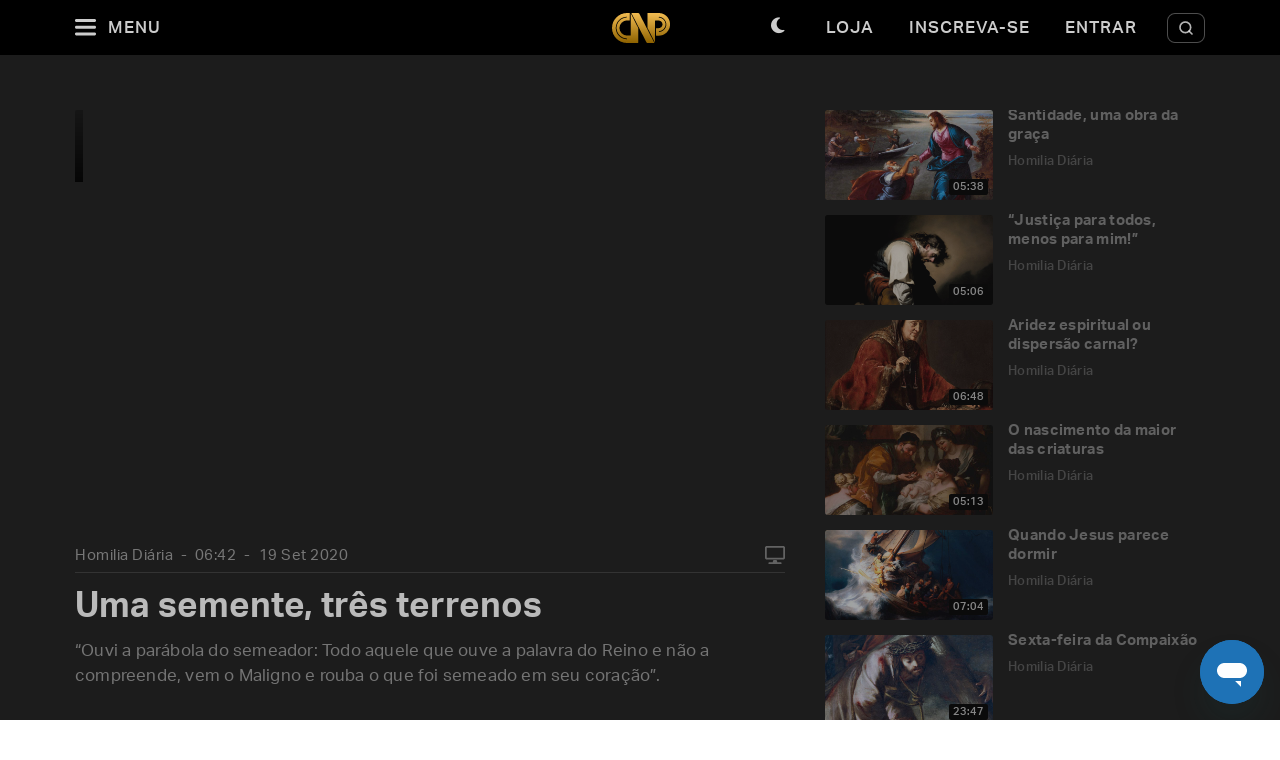

--- FILE ---
content_type: text/html; charset=utf-8
request_url: https://padrepauloricardo.org/episodios/uma-semente-tres-terrenos?page=3
body_size: 30152
content:
<!DOCTYPE html>
<html>
  <head>
<script type="text/javascript">window.NREUM||(NREUM={});NREUM.info={"beacon":"bam.nr-data.net","errorBeacon":"bam.nr-data.net","licenseKey":"NRJS-cc58eeaf1a6eff62d6f","applicationID":"1110878378","transactionName":"cg5dRRQLXw8HQ0oBQFgSXFUDFxwQCl4S","queueTime":2,"applicationTime":215,"agent":""}</script>
<script type="text/javascript">(window.NREUM||(NREUM={})).init={ajax:{deny_list:["bam.nr-data.net"]},feature_flags:["soft_nav"]};(window.NREUM||(NREUM={})).loader_config={licenseKey:"NRJS-cc58eeaf1a6eff62d6f",applicationID:"1110878378",browserID:"1120171723"};;/*! For license information please see nr-loader-rum-1.308.0.min.js.LICENSE.txt */
(()=>{var e,t,r={163:(e,t,r)=>{"use strict";r.d(t,{j:()=>E});var n=r(384),i=r(1741);var a=r(2555);r(860).K7.genericEvents;const s="experimental.resources",o="register",c=e=>{if(!e||"string"!=typeof e)return!1;try{document.createDocumentFragment().querySelector(e)}catch{return!1}return!0};var d=r(2614),u=r(944),l=r(8122);const f="[data-nr-mask]",g=e=>(0,l.a)(e,(()=>{const e={feature_flags:[],experimental:{allow_registered_children:!1,resources:!1},mask_selector:"*",block_selector:"[data-nr-block]",mask_input_options:{color:!1,date:!1,"datetime-local":!1,email:!1,month:!1,number:!1,range:!1,search:!1,tel:!1,text:!1,time:!1,url:!1,week:!1,textarea:!1,select:!1,password:!0}};return{ajax:{deny_list:void 0,block_internal:!0,enabled:!0,autoStart:!0},api:{get allow_registered_children(){return e.feature_flags.includes(o)||e.experimental.allow_registered_children},set allow_registered_children(t){e.experimental.allow_registered_children=t},duplicate_registered_data:!1},browser_consent_mode:{enabled:!1},distributed_tracing:{enabled:void 0,exclude_newrelic_header:void 0,cors_use_newrelic_header:void 0,cors_use_tracecontext_headers:void 0,allowed_origins:void 0},get feature_flags(){return e.feature_flags},set feature_flags(t){e.feature_flags=t},generic_events:{enabled:!0,autoStart:!0},harvest:{interval:30},jserrors:{enabled:!0,autoStart:!0},logging:{enabled:!0,autoStart:!0},metrics:{enabled:!0,autoStart:!0},obfuscate:void 0,page_action:{enabled:!0},page_view_event:{enabled:!0,autoStart:!0},page_view_timing:{enabled:!0,autoStart:!0},performance:{capture_marks:!1,capture_measures:!1,capture_detail:!0,resources:{get enabled(){return e.feature_flags.includes(s)||e.experimental.resources},set enabled(t){e.experimental.resources=t},asset_types:[],first_party_domains:[],ignore_newrelic:!0}},privacy:{cookies_enabled:!0},proxy:{assets:void 0,beacon:void 0},session:{expiresMs:d.wk,inactiveMs:d.BB},session_replay:{autoStart:!0,enabled:!1,preload:!1,sampling_rate:10,error_sampling_rate:100,collect_fonts:!1,inline_images:!1,fix_stylesheets:!0,mask_all_inputs:!0,get mask_text_selector(){return e.mask_selector},set mask_text_selector(t){c(t)?e.mask_selector="".concat(t,",").concat(f):""===t||null===t?e.mask_selector=f:(0,u.R)(5,t)},get block_class(){return"nr-block"},get ignore_class(){return"nr-ignore"},get mask_text_class(){return"nr-mask"},get block_selector(){return e.block_selector},set block_selector(t){c(t)?e.block_selector+=",".concat(t):""!==t&&(0,u.R)(6,t)},get mask_input_options(){return e.mask_input_options},set mask_input_options(t){t&&"object"==typeof t?e.mask_input_options={...t,password:!0}:(0,u.R)(7,t)}},session_trace:{enabled:!0,autoStart:!0},soft_navigations:{enabled:!0,autoStart:!0},spa:{enabled:!0,autoStart:!0},ssl:void 0,user_actions:{enabled:!0,elementAttributes:["id","className","tagName","type"]}}})());var p=r(6154),m=r(9324);let h=0;const v={buildEnv:m.F3,distMethod:m.Xs,version:m.xv,originTime:p.WN},b={consented:!1},y={appMetadata:{},get consented(){return this.session?.state?.consent||b.consented},set consented(e){b.consented=e},customTransaction:void 0,denyList:void 0,disabled:!1,harvester:void 0,isolatedBacklog:!1,isRecording:!1,loaderType:void 0,maxBytes:3e4,obfuscator:void 0,onerror:void 0,ptid:void 0,releaseIds:{},session:void 0,timeKeeper:void 0,registeredEntities:[],jsAttributesMetadata:{bytes:0},get harvestCount(){return++h}},_=e=>{const t=(0,l.a)(e,y),r=Object.keys(v).reduce((e,t)=>(e[t]={value:v[t],writable:!1,configurable:!0,enumerable:!0},e),{});return Object.defineProperties(t,r)};var w=r(5701);const x=e=>{const t=e.startsWith("http");e+="/",r.p=t?e:"https://"+e};var R=r(7836),k=r(3241);const A={accountID:void 0,trustKey:void 0,agentID:void 0,licenseKey:void 0,applicationID:void 0,xpid:void 0},S=e=>(0,l.a)(e,A),T=new Set;function E(e,t={},r,s){let{init:o,info:c,loader_config:d,runtime:u={},exposed:l=!0}=t;if(!c){const e=(0,n.pV)();o=e.init,c=e.info,d=e.loader_config}e.init=g(o||{}),e.loader_config=S(d||{}),c.jsAttributes??={},p.bv&&(c.jsAttributes.isWorker=!0),e.info=(0,a.D)(c);const f=e.init,m=[c.beacon,c.errorBeacon];T.has(e.agentIdentifier)||(f.proxy.assets&&(x(f.proxy.assets),m.push(f.proxy.assets)),f.proxy.beacon&&m.push(f.proxy.beacon),e.beacons=[...m],function(e){const t=(0,n.pV)();Object.getOwnPropertyNames(i.W.prototype).forEach(r=>{const n=i.W.prototype[r];if("function"!=typeof n||"constructor"===n)return;let a=t[r];e[r]&&!1!==e.exposed&&"micro-agent"!==e.runtime?.loaderType&&(t[r]=(...t)=>{const n=e[r](...t);return a?a(...t):n})})}(e),(0,n.US)("activatedFeatures",w.B)),u.denyList=[...f.ajax.deny_list||[],...f.ajax.block_internal?m:[]],u.ptid=e.agentIdentifier,u.loaderType=r,e.runtime=_(u),T.has(e.agentIdentifier)||(e.ee=R.ee.get(e.agentIdentifier),e.exposed=l,(0,k.W)({agentIdentifier:e.agentIdentifier,drained:!!w.B?.[e.agentIdentifier],type:"lifecycle",name:"initialize",feature:void 0,data:e.config})),T.add(e.agentIdentifier)}},384:(e,t,r)=>{"use strict";r.d(t,{NT:()=>s,US:()=>u,Zm:()=>o,bQ:()=>d,dV:()=>c,pV:()=>l});var n=r(6154),i=r(1863),a=r(1910);const s={beacon:"bam.nr-data.net",errorBeacon:"bam.nr-data.net"};function o(){return n.gm.NREUM||(n.gm.NREUM={}),void 0===n.gm.newrelic&&(n.gm.newrelic=n.gm.NREUM),n.gm.NREUM}function c(){let e=o();return e.o||(e.o={ST:n.gm.setTimeout,SI:n.gm.setImmediate||n.gm.setInterval,CT:n.gm.clearTimeout,XHR:n.gm.XMLHttpRequest,REQ:n.gm.Request,EV:n.gm.Event,PR:n.gm.Promise,MO:n.gm.MutationObserver,FETCH:n.gm.fetch,WS:n.gm.WebSocket},(0,a.i)(...Object.values(e.o))),e}function d(e,t){let r=o();r.initializedAgents??={},t.initializedAt={ms:(0,i.t)(),date:new Date},r.initializedAgents[e]=t}function u(e,t){o()[e]=t}function l(){return function(){let e=o();const t=e.info||{};e.info={beacon:s.beacon,errorBeacon:s.errorBeacon,...t}}(),function(){let e=o();const t=e.init||{};e.init={...t}}(),c(),function(){let e=o();const t=e.loader_config||{};e.loader_config={...t}}(),o()}},782:(e,t,r)=>{"use strict";r.d(t,{T:()=>n});const n=r(860).K7.pageViewTiming},860:(e,t,r)=>{"use strict";r.d(t,{$J:()=>u,K7:()=>c,P3:()=>d,XX:()=>i,Yy:()=>o,df:()=>a,qY:()=>n,v4:()=>s});const n="events",i="jserrors",a="browser/blobs",s="rum",o="browser/logs",c={ajax:"ajax",genericEvents:"generic_events",jserrors:i,logging:"logging",metrics:"metrics",pageAction:"page_action",pageViewEvent:"page_view_event",pageViewTiming:"page_view_timing",sessionReplay:"session_replay",sessionTrace:"session_trace",softNav:"soft_navigations",spa:"spa"},d={[c.pageViewEvent]:1,[c.pageViewTiming]:2,[c.metrics]:3,[c.jserrors]:4,[c.spa]:5,[c.ajax]:6,[c.sessionTrace]:7,[c.softNav]:8,[c.sessionReplay]:9,[c.logging]:10,[c.genericEvents]:11},u={[c.pageViewEvent]:s,[c.pageViewTiming]:n,[c.ajax]:n,[c.spa]:n,[c.softNav]:n,[c.metrics]:i,[c.jserrors]:i,[c.sessionTrace]:a,[c.sessionReplay]:a,[c.logging]:o,[c.genericEvents]:"ins"}},944:(e,t,r)=>{"use strict";r.d(t,{R:()=>i});var n=r(3241);function i(e,t){"function"==typeof console.debug&&(console.debug("New Relic Warning: https://github.com/newrelic/newrelic-browser-agent/blob/main/docs/warning-codes.md#".concat(e),t),(0,n.W)({agentIdentifier:null,drained:null,type:"data",name:"warn",feature:"warn",data:{code:e,secondary:t}}))}},1687:(e,t,r)=>{"use strict";r.d(t,{Ak:()=>d,Ze:()=>f,x3:()=>u});var n=r(3241),i=r(7836),a=r(3606),s=r(860),o=r(2646);const c={};function d(e,t){const r={staged:!1,priority:s.P3[t]||0};l(e),c[e].get(t)||c[e].set(t,r)}function u(e,t){e&&c[e]&&(c[e].get(t)&&c[e].delete(t),p(e,t,!1),c[e].size&&g(e))}function l(e){if(!e)throw new Error("agentIdentifier required");c[e]||(c[e]=new Map)}function f(e="",t="feature",r=!1){if(l(e),!e||!c[e].get(t)||r)return p(e,t);c[e].get(t).staged=!0,g(e)}function g(e){const t=Array.from(c[e]);t.every(([e,t])=>t.staged)&&(t.sort((e,t)=>e[1].priority-t[1].priority),t.forEach(([t])=>{c[e].delete(t),p(e,t)}))}function p(e,t,r=!0){const s=e?i.ee.get(e):i.ee,c=a.i.handlers;if(!s.aborted&&s.backlog&&c){if((0,n.W)({agentIdentifier:e,type:"lifecycle",name:"drain",feature:t}),r){const e=s.backlog[t],r=c[t];if(r){for(let t=0;e&&t<e.length;++t)m(e[t],r);Object.entries(r).forEach(([e,t])=>{Object.values(t||{}).forEach(t=>{t[0]?.on&&t[0]?.context()instanceof o.y&&t[0].on(e,t[1])})})}}s.isolatedBacklog||delete c[t],s.backlog[t]=null,s.emit("drain-"+t,[])}}function m(e,t){var r=e[1];Object.values(t[r]||{}).forEach(t=>{var r=e[0];if(t[0]===r){var n=t[1],i=e[3],a=e[2];n.apply(i,a)}})}},1738:(e,t,r)=>{"use strict";r.d(t,{U:()=>g,Y:()=>f});var n=r(3241),i=r(9908),a=r(1863),s=r(944),o=r(5701),c=r(3969),d=r(8362),u=r(860),l=r(4261);function f(e,t,r,a){const f=a||r;!f||f[e]&&f[e]!==d.d.prototype[e]||(f[e]=function(){(0,i.p)(c.xV,["API/"+e+"/called"],void 0,u.K7.metrics,r.ee),(0,n.W)({agentIdentifier:r.agentIdentifier,drained:!!o.B?.[r.agentIdentifier],type:"data",name:"api",feature:l.Pl+e,data:{}});try{return t.apply(this,arguments)}catch(e){(0,s.R)(23,e)}})}function g(e,t,r,n,s){const o=e.info;null===r?delete o.jsAttributes[t]:o.jsAttributes[t]=r,(s||null===r)&&(0,i.p)(l.Pl+n,[(0,a.t)(),t,r],void 0,"session",e.ee)}},1741:(e,t,r)=>{"use strict";r.d(t,{W:()=>a});var n=r(944),i=r(4261);class a{#e(e,...t){if(this[e]!==a.prototype[e])return this[e](...t);(0,n.R)(35,e)}addPageAction(e,t){return this.#e(i.hG,e,t)}register(e){return this.#e(i.eY,e)}recordCustomEvent(e,t){return this.#e(i.fF,e,t)}setPageViewName(e,t){return this.#e(i.Fw,e,t)}setCustomAttribute(e,t,r){return this.#e(i.cD,e,t,r)}noticeError(e,t){return this.#e(i.o5,e,t)}setUserId(e,t=!1){return this.#e(i.Dl,e,t)}setApplicationVersion(e){return this.#e(i.nb,e)}setErrorHandler(e){return this.#e(i.bt,e)}addRelease(e,t){return this.#e(i.k6,e,t)}log(e,t){return this.#e(i.$9,e,t)}start(){return this.#e(i.d3)}finished(e){return this.#e(i.BL,e)}recordReplay(){return this.#e(i.CH)}pauseReplay(){return this.#e(i.Tb)}addToTrace(e){return this.#e(i.U2,e)}setCurrentRouteName(e){return this.#e(i.PA,e)}interaction(e){return this.#e(i.dT,e)}wrapLogger(e,t,r){return this.#e(i.Wb,e,t,r)}measure(e,t){return this.#e(i.V1,e,t)}consent(e){return this.#e(i.Pv,e)}}},1863:(e,t,r)=>{"use strict";function n(){return Math.floor(performance.now())}r.d(t,{t:()=>n})},1910:(e,t,r)=>{"use strict";r.d(t,{i:()=>a});var n=r(944);const i=new Map;function a(...e){return e.every(e=>{if(i.has(e))return i.get(e);const t="function"==typeof e?e.toString():"",r=t.includes("[native code]"),a=t.includes("nrWrapper");return r||a||(0,n.R)(64,e?.name||t),i.set(e,r),r})}},2555:(e,t,r)=>{"use strict";r.d(t,{D:()=>o,f:()=>s});var n=r(384),i=r(8122);const a={beacon:n.NT.beacon,errorBeacon:n.NT.errorBeacon,licenseKey:void 0,applicationID:void 0,sa:void 0,queueTime:void 0,applicationTime:void 0,ttGuid:void 0,user:void 0,account:void 0,product:void 0,extra:void 0,jsAttributes:{},userAttributes:void 0,atts:void 0,transactionName:void 0,tNamePlain:void 0};function s(e){try{return!!e.licenseKey&&!!e.errorBeacon&&!!e.applicationID}catch(e){return!1}}const o=e=>(0,i.a)(e,a)},2614:(e,t,r)=>{"use strict";r.d(t,{BB:()=>s,H3:()=>n,g:()=>d,iL:()=>c,tS:()=>o,uh:()=>i,wk:()=>a});const n="NRBA",i="SESSION",a=144e5,s=18e5,o={STARTED:"session-started",PAUSE:"session-pause",RESET:"session-reset",RESUME:"session-resume",UPDATE:"session-update"},c={SAME_TAB:"same-tab",CROSS_TAB:"cross-tab"},d={OFF:0,FULL:1,ERROR:2}},2646:(e,t,r)=>{"use strict";r.d(t,{y:()=>n});class n{constructor(e){this.contextId=e}}},2843:(e,t,r)=>{"use strict";r.d(t,{G:()=>a,u:()=>i});var n=r(3878);function i(e,t=!1,r,i){(0,n.DD)("visibilitychange",function(){if(t)return void("hidden"===document.visibilityState&&e());e(document.visibilityState)},r,i)}function a(e,t,r){(0,n.sp)("pagehide",e,t,r)}},3241:(e,t,r)=>{"use strict";r.d(t,{W:()=>a});var n=r(6154);const i="newrelic";function a(e={}){try{n.gm.dispatchEvent(new CustomEvent(i,{detail:e}))}catch(e){}}},3606:(e,t,r)=>{"use strict";r.d(t,{i:()=>a});var n=r(9908);a.on=s;var i=a.handlers={};function a(e,t,r,a){s(a||n.d,i,e,t,r)}function s(e,t,r,i,a){a||(a="feature"),e||(e=n.d);var s=t[a]=t[a]||{};(s[r]=s[r]||[]).push([e,i])}},3878:(e,t,r)=>{"use strict";function n(e,t){return{capture:e,passive:!1,signal:t}}function i(e,t,r=!1,i){window.addEventListener(e,t,n(r,i))}function a(e,t,r=!1,i){document.addEventListener(e,t,n(r,i))}r.d(t,{DD:()=>a,jT:()=>n,sp:()=>i})},3969:(e,t,r)=>{"use strict";r.d(t,{TZ:()=>n,XG:()=>o,rs:()=>i,xV:()=>s,z_:()=>a});const n=r(860).K7.metrics,i="sm",a="cm",s="storeSupportabilityMetrics",o="storeEventMetrics"},4234:(e,t,r)=>{"use strict";r.d(t,{W:()=>a});var n=r(7836),i=r(1687);class a{constructor(e,t){this.agentIdentifier=e,this.ee=n.ee.get(e),this.featureName=t,this.blocked=!1}deregisterDrain(){(0,i.x3)(this.agentIdentifier,this.featureName)}}},4261:(e,t,r)=>{"use strict";r.d(t,{$9:()=>d,BL:()=>o,CH:()=>g,Dl:()=>_,Fw:()=>y,PA:()=>h,Pl:()=>n,Pv:()=>k,Tb:()=>l,U2:()=>a,V1:()=>R,Wb:()=>x,bt:()=>b,cD:()=>v,d3:()=>w,dT:()=>c,eY:()=>p,fF:()=>f,hG:()=>i,k6:()=>s,nb:()=>m,o5:()=>u});const n="api-",i="addPageAction",a="addToTrace",s="addRelease",o="finished",c="interaction",d="log",u="noticeError",l="pauseReplay",f="recordCustomEvent",g="recordReplay",p="register",m="setApplicationVersion",h="setCurrentRouteName",v="setCustomAttribute",b="setErrorHandler",y="setPageViewName",_="setUserId",w="start",x="wrapLogger",R="measure",k="consent"},5289:(e,t,r)=>{"use strict";r.d(t,{GG:()=>s,Qr:()=>c,sB:()=>o});var n=r(3878),i=r(6389);function a(){return"undefined"==typeof document||"complete"===document.readyState}function s(e,t){if(a())return e();const r=(0,i.J)(e),s=setInterval(()=>{a()&&(clearInterval(s),r())},500);(0,n.sp)("load",r,t)}function o(e){if(a())return e();(0,n.DD)("DOMContentLoaded",e)}function c(e){if(a())return e();(0,n.sp)("popstate",e)}},5607:(e,t,r)=>{"use strict";r.d(t,{W:()=>n});const n=(0,r(9566).bz)()},5701:(e,t,r)=>{"use strict";r.d(t,{B:()=>a,t:()=>s});var n=r(3241);const i=new Set,a={};function s(e,t){const r=t.agentIdentifier;a[r]??={},e&&"object"==typeof e&&(i.has(r)||(t.ee.emit("rumresp",[e]),a[r]=e,i.add(r),(0,n.W)({agentIdentifier:r,loaded:!0,drained:!0,type:"lifecycle",name:"load",feature:void 0,data:e})))}},6154:(e,t,r)=>{"use strict";r.d(t,{OF:()=>c,RI:()=>i,WN:()=>u,bv:()=>a,eN:()=>l,gm:()=>s,mw:()=>o,sb:()=>d});var n=r(1863);const i="undefined"!=typeof window&&!!window.document,a="undefined"!=typeof WorkerGlobalScope&&("undefined"!=typeof self&&self instanceof WorkerGlobalScope&&self.navigator instanceof WorkerNavigator||"undefined"!=typeof globalThis&&globalThis instanceof WorkerGlobalScope&&globalThis.navigator instanceof WorkerNavigator),s=i?window:"undefined"!=typeof WorkerGlobalScope&&("undefined"!=typeof self&&self instanceof WorkerGlobalScope&&self||"undefined"!=typeof globalThis&&globalThis instanceof WorkerGlobalScope&&globalThis),o=Boolean("hidden"===s?.document?.visibilityState),c=/iPad|iPhone|iPod/.test(s.navigator?.userAgent),d=c&&"undefined"==typeof SharedWorker,u=((()=>{const e=s.navigator?.userAgent?.match(/Firefox[/\s](\d+\.\d+)/);Array.isArray(e)&&e.length>=2&&e[1]})(),Date.now()-(0,n.t)()),l=()=>"undefined"!=typeof PerformanceNavigationTiming&&s?.performance?.getEntriesByType("navigation")?.[0]?.responseStart},6389:(e,t,r)=>{"use strict";function n(e,t=500,r={}){const n=r?.leading||!1;let i;return(...r)=>{n&&void 0===i&&(e.apply(this,r),i=setTimeout(()=>{i=clearTimeout(i)},t)),n||(clearTimeout(i),i=setTimeout(()=>{e.apply(this,r)},t))}}function i(e){let t=!1;return(...r)=>{t||(t=!0,e.apply(this,r))}}r.d(t,{J:()=>i,s:()=>n})},6630:(e,t,r)=>{"use strict";r.d(t,{T:()=>n});const n=r(860).K7.pageViewEvent},7699:(e,t,r)=>{"use strict";r.d(t,{It:()=>a,KC:()=>o,No:()=>i,qh:()=>s});var n=r(860);const i=16e3,a=1e6,s="SESSION_ERROR",o={[n.K7.logging]:!0,[n.K7.genericEvents]:!1,[n.K7.jserrors]:!1,[n.K7.ajax]:!1}},7836:(e,t,r)=>{"use strict";r.d(t,{P:()=>o,ee:()=>c});var n=r(384),i=r(8990),a=r(2646),s=r(5607);const o="nr@context:".concat(s.W),c=function e(t,r){var n={},s={},u={},l=!1;try{l=16===r.length&&d.initializedAgents?.[r]?.runtime.isolatedBacklog}catch(e){}var f={on:p,addEventListener:p,removeEventListener:function(e,t){var r=n[e];if(!r)return;for(var i=0;i<r.length;i++)r[i]===t&&r.splice(i,1)},emit:function(e,r,n,i,a){!1!==a&&(a=!0);if(c.aborted&&!i)return;t&&a&&t.emit(e,r,n);var o=g(n);m(e).forEach(e=>{e.apply(o,r)});var d=v()[s[e]];d&&d.push([f,e,r,o]);return o},get:h,listeners:m,context:g,buffer:function(e,t){const r=v();if(t=t||"feature",f.aborted)return;Object.entries(e||{}).forEach(([e,n])=>{s[n]=t,t in r||(r[t]=[])})},abort:function(){f._aborted=!0,Object.keys(f.backlog).forEach(e=>{delete f.backlog[e]})},isBuffering:function(e){return!!v()[s[e]]},debugId:r,backlog:l?{}:t&&"object"==typeof t.backlog?t.backlog:{},isolatedBacklog:l};return Object.defineProperty(f,"aborted",{get:()=>{let e=f._aborted||!1;return e||(t&&(e=t.aborted),e)}}),f;function g(e){return e&&e instanceof a.y?e:e?(0,i.I)(e,o,()=>new a.y(o)):new a.y(o)}function p(e,t){n[e]=m(e).concat(t)}function m(e){return n[e]||[]}function h(t){return u[t]=u[t]||e(f,t)}function v(){return f.backlog}}(void 0,"globalEE"),d=(0,n.Zm)();d.ee||(d.ee=c)},8122:(e,t,r)=>{"use strict";r.d(t,{a:()=>i});var n=r(944);function i(e,t){try{if(!e||"object"!=typeof e)return(0,n.R)(3);if(!t||"object"!=typeof t)return(0,n.R)(4);const r=Object.create(Object.getPrototypeOf(t),Object.getOwnPropertyDescriptors(t)),a=0===Object.keys(r).length?e:r;for(let s in a)if(void 0!==e[s])try{if(null===e[s]){r[s]=null;continue}Array.isArray(e[s])&&Array.isArray(t[s])?r[s]=Array.from(new Set([...e[s],...t[s]])):"object"==typeof e[s]&&"object"==typeof t[s]?r[s]=i(e[s],t[s]):r[s]=e[s]}catch(e){r[s]||(0,n.R)(1,e)}return r}catch(e){(0,n.R)(2,e)}}},8362:(e,t,r)=>{"use strict";r.d(t,{d:()=>a});var n=r(9566),i=r(1741);class a extends i.W{agentIdentifier=(0,n.LA)(16)}},8374:(e,t,r)=>{r.nc=(()=>{try{return document?.currentScript?.nonce}catch(e){}return""})()},8990:(e,t,r)=>{"use strict";r.d(t,{I:()=>i});var n=Object.prototype.hasOwnProperty;function i(e,t,r){if(n.call(e,t))return e[t];var i=r();if(Object.defineProperty&&Object.keys)try{return Object.defineProperty(e,t,{value:i,writable:!0,enumerable:!1}),i}catch(e){}return e[t]=i,i}},9324:(e,t,r)=>{"use strict";r.d(t,{F3:()=>i,Xs:()=>a,xv:()=>n});const n="1.308.0",i="PROD",a="CDN"},9566:(e,t,r)=>{"use strict";r.d(t,{LA:()=>o,bz:()=>s});var n=r(6154);const i="xxxxxxxx-xxxx-4xxx-yxxx-xxxxxxxxxxxx";function a(e,t){return e?15&e[t]:16*Math.random()|0}function s(){const e=n.gm?.crypto||n.gm?.msCrypto;let t,r=0;return e&&e.getRandomValues&&(t=e.getRandomValues(new Uint8Array(30))),i.split("").map(e=>"x"===e?a(t,r++).toString(16):"y"===e?(3&a()|8).toString(16):e).join("")}function o(e){const t=n.gm?.crypto||n.gm?.msCrypto;let r,i=0;t&&t.getRandomValues&&(r=t.getRandomValues(new Uint8Array(e)));const s=[];for(var o=0;o<e;o++)s.push(a(r,i++).toString(16));return s.join("")}},9908:(e,t,r)=>{"use strict";r.d(t,{d:()=>n,p:()=>i});var n=r(7836).ee.get("handle");function i(e,t,r,i,a){a?(a.buffer([e],i),a.emit(e,t,r)):(n.buffer([e],i),n.emit(e,t,r))}}},n={};function i(e){var t=n[e];if(void 0!==t)return t.exports;var a=n[e]={exports:{}};return r[e](a,a.exports,i),a.exports}i.m=r,i.d=(e,t)=>{for(var r in t)i.o(t,r)&&!i.o(e,r)&&Object.defineProperty(e,r,{enumerable:!0,get:t[r]})},i.f={},i.e=e=>Promise.all(Object.keys(i.f).reduce((t,r)=>(i.f[r](e,t),t),[])),i.u=e=>"nr-rum-1.308.0.min.js",i.o=(e,t)=>Object.prototype.hasOwnProperty.call(e,t),e={},t="NRBA-1.308.0.PROD:",i.l=(r,n,a,s)=>{if(e[r])e[r].push(n);else{var o,c;if(void 0!==a)for(var d=document.getElementsByTagName("script"),u=0;u<d.length;u++){var l=d[u];if(l.getAttribute("src")==r||l.getAttribute("data-webpack")==t+a){o=l;break}}if(!o){c=!0;var f={296:"sha512-+MIMDsOcckGXa1EdWHqFNv7P+JUkd5kQwCBr3KE6uCvnsBNUrdSt4a/3/L4j4TxtnaMNjHpza2/erNQbpacJQA=="};(o=document.createElement("script")).charset="utf-8",i.nc&&o.setAttribute("nonce",i.nc),o.setAttribute("data-webpack",t+a),o.src=r,0!==o.src.indexOf(window.location.origin+"/")&&(o.crossOrigin="anonymous"),f[s]&&(o.integrity=f[s])}e[r]=[n];var g=(t,n)=>{o.onerror=o.onload=null,clearTimeout(p);var i=e[r];if(delete e[r],o.parentNode&&o.parentNode.removeChild(o),i&&i.forEach(e=>e(n)),t)return t(n)},p=setTimeout(g.bind(null,void 0,{type:"timeout",target:o}),12e4);o.onerror=g.bind(null,o.onerror),o.onload=g.bind(null,o.onload),c&&document.head.appendChild(o)}},i.r=e=>{"undefined"!=typeof Symbol&&Symbol.toStringTag&&Object.defineProperty(e,Symbol.toStringTag,{value:"Module"}),Object.defineProperty(e,"__esModule",{value:!0})},i.p="https://js-agent.newrelic.com/",(()=>{var e={374:0,840:0};i.f.j=(t,r)=>{var n=i.o(e,t)?e[t]:void 0;if(0!==n)if(n)r.push(n[2]);else{var a=new Promise((r,i)=>n=e[t]=[r,i]);r.push(n[2]=a);var s=i.p+i.u(t),o=new Error;i.l(s,r=>{if(i.o(e,t)&&(0!==(n=e[t])&&(e[t]=void 0),n)){var a=r&&("load"===r.type?"missing":r.type),s=r&&r.target&&r.target.src;o.message="Loading chunk "+t+" failed: ("+a+": "+s+")",o.name="ChunkLoadError",o.type=a,o.request=s,n[1](o)}},"chunk-"+t,t)}};var t=(t,r)=>{var n,a,[s,o,c]=r,d=0;if(s.some(t=>0!==e[t])){for(n in o)i.o(o,n)&&(i.m[n]=o[n]);if(c)c(i)}for(t&&t(r);d<s.length;d++)a=s[d],i.o(e,a)&&e[a]&&e[a][0](),e[a]=0},r=self["webpackChunk:NRBA-1.308.0.PROD"]=self["webpackChunk:NRBA-1.308.0.PROD"]||[];r.forEach(t.bind(null,0)),r.push=t.bind(null,r.push.bind(r))})(),(()=>{"use strict";i(8374);var e=i(8362),t=i(860);const r=Object.values(t.K7);var n=i(163);var a=i(9908),s=i(1863),o=i(4261),c=i(1738);var d=i(1687),u=i(4234),l=i(5289),f=i(6154),g=i(944),p=i(384);const m=e=>f.RI&&!0===e?.privacy.cookies_enabled;function h(e){return!!(0,p.dV)().o.MO&&m(e)&&!0===e?.session_trace.enabled}var v=i(6389),b=i(7699);class y extends u.W{constructor(e,t){super(e.agentIdentifier,t),this.agentRef=e,this.abortHandler=void 0,this.featAggregate=void 0,this.loadedSuccessfully=void 0,this.onAggregateImported=new Promise(e=>{this.loadedSuccessfully=e}),this.deferred=Promise.resolve(),!1===e.init[this.featureName].autoStart?this.deferred=new Promise((t,r)=>{this.ee.on("manual-start-all",(0,v.J)(()=>{(0,d.Ak)(e.agentIdentifier,this.featureName),t()}))}):(0,d.Ak)(e.agentIdentifier,t)}importAggregator(e,t,r={}){if(this.featAggregate)return;const n=async()=>{let n;await this.deferred;try{if(m(e.init)){const{setupAgentSession:t}=await i.e(296).then(i.bind(i,3305));n=t(e)}}catch(e){(0,g.R)(20,e),this.ee.emit("internal-error",[e]),(0,a.p)(b.qh,[e],void 0,this.featureName,this.ee)}try{if(!this.#t(this.featureName,n,e.init))return(0,d.Ze)(this.agentIdentifier,this.featureName),void this.loadedSuccessfully(!1);const{Aggregate:i}=await t();this.featAggregate=new i(e,r),e.runtime.harvester.initializedAggregates.push(this.featAggregate),this.loadedSuccessfully(!0)}catch(e){(0,g.R)(34,e),this.abortHandler?.(),(0,d.Ze)(this.agentIdentifier,this.featureName,!0),this.loadedSuccessfully(!1),this.ee&&this.ee.abort()}};f.RI?(0,l.GG)(()=>n(),!0):n()}#t(e,r,n){if(this.blocked)return!1;switch(e){case t.K7.sessionReplay:return h(n)&&!!r;case t.K7.sessionTrace:return!!r;default:return!0}}}var _=i(6630),w=i(2614),x=i(3241);class R extends y{static featureName=_.T;constructor(e){var t;super(e,_.T),this.setupInspectionEvents(e.agentIdentifier),t=e,(0,c.Y)(o.Fw,function(e,r){"string"==typeof e&&("/"!==e.charAt(0)&&(e="/"+e),t.runtime.customTransaction=(r||"http://custom.transaction")+e,(0,a.p)(o.Pl+o.Fw,[(0,s.t)()],void 0,void 0,t.ee))},t),this.importAggregator(e,()=>i.e(296).then(i.bind(i,3943)))}setupInspectionEvents(e){const t=(t,r)=>{t&&(0,x.W)({agentIdentifier:e,timeStamp:t.timeStamp,loaded:"complete"===t.target.readyState,type:"window",name:r,data:t.target.location+""})};(0,l.sB)(e=>{t(e,"DOMContentLoaded")}),(0,l.GG)(e=>{t(e,"load")}),(0,l.Qr)(e=>{t(e,"navigate")}),this.ee.on(w.tS.UPDATE,(t,r)=>{(0,x.W)({agentIdentifier:e,type:"lifecycle",name:"session",data:r})})}}class k extends e.d{constructor(e){var t;(super(),f.gm)?(this.features={},(0,p.bQ)(this.agentIdentifier,this),this.desiredFeatures=new Set(e.features||[]),this.desiredFeatures.add(R),(0,n.j)(this,e,e.loaderType||"agent"),t=this,(0,c.Y)(o.cD,function(e,r,n=!1){if("string"==typeof e){if(["string","number","boolean"].includes(typeof r)||null===r)return(0,c.U)(t,e,r,o.cD,n);(0,g.R)(40,typeof r)}else(0,g.R)(39,typeof e)},t),function(e){(0,c.Y)(o.Dl,function(t,r=!1){if("string"!=typeof t&&null!==t)return void(0,g.R)(41,typeof t);const n=e.info.jsAttributes["enduser.id"];r&&null!=n&&n!==t?(0,a.p)(o.Pl+"setUserIdAndResetSession",[t],void 0,"session",e.ee):(0,c.U)(e,"enduser.id",t,o.Dl,!0)},e)}(this),function(e){(0,c.Y)(o.nb,function(t){if("string"==typeof t||null===t)return(0,c.U)(e,"application.version",t,o.nb,!1);(0,g.R)(42,typeof t)},e)}(this),function(e){(0,c.Y)(o.d3,function(){e.ee.emit("manual-start-all")},e)}(this),function(e){(0,c.Y)(o.Pv,function(t=!0){if("boolean"==typeof t){if((0,a.p)(o.Pl+o.Pv,[t],void 0,"session",e.ee),e.runtime.consented=t,t){const t=e.features.page_view_event;t.onAggregateImported.then(e=>{const r=t.featAggregate;e&&!r.sentRum&&r.sendRum()})}}else(0,g.R)(65,typeof t)},e)}(this),this.run()):(0,g.R)(21)}get config(){return{info:this.info,init:this.init,loader_config:this.loader_config,runtime:this.runtime}}get api(){return this}run(){try{const e=function(e){const t={};return r.forEach(r=>{t[r]=!!e[r]?.enabled}),t}(this.init),n=[...this.desiredFeatures];n.sort((e,r)=>t.P3[e.featureName]-t.P3[r.featureName]),n.forEach(r=>{if(!e[r.featureName]&&r.featureName!==t.K7.pageViewEvent)return;if(r.featureName===t.K7.spa)return void(0,g.R)(67);const n=function(e){switch(e){case t.K7.ajax:return[t.K7.jserrors];case t.K7.sessionTrace:return[t.K7.ajax,t.K7.pageViewEvent];case t.K7.sessionReplay:return[t.K7.sessionTrace];case t.K7.pageViewTiming:return[t.K7.pageViewEvent];default:return[]}}(r.featureName).filter(e=>!(e in this.features));n.length>0&&(0,g.R)(36,{targetFeature:r.featureName,missingDependencies:n}),this.features[r.featureName]=new r(this)})}catch(e){(0,g.R)(22,e);for(const e in this.features)this.features[e].abortHandler?.();const t=(0,p.Zm)();delete t.initializedAgents[this.agentIdentifier]?.features,delete this.sharedAggregator;return t.ee.get(this.agentIdentifier).abort(),!1}}}var A=i(2843),S=i(782);class T extends y{static featureName=S.T;constructor(e){super(e,S.T),f.RI&&((0,A.u)(()=>(0,a.p)("docHidden",[(0,s.t)()],void 0,S.T,this.ee),!0),(0,A.G)(()=>(0,a.p)("winPagehide",[(0,s.t)()],void 0,S.T,this.ee)),this.importAggregator(e,()=>i.e(296).then(i.bind(i,2117))))}}var E=i(3969);class I extends y{static featureName=E.TZ;constructor(e){super(e,E.TZ),f.RI&&document.addEventListener("securitypolicyviolation",e=>{(0,a.p)(E.xV,["Generic/CSPViolation/Detected"],void 0,this.featureName,this.ee)}),this.importAggregator(e,()=>i.e(296).then(i.bind(i,9623)))}}new k({features:[R,T,I],loaderType:"lite"})})()})();</script>
    
<!-- Facebook Pixel Code -->
<script>
  !function(f,b,e,v,n,t,s)
  {if(f.fbq)return;n=f.fbq=function(){n.callMethod?
  n.callMethod.apply(n,arguments):n.queue.push(arguments)};
  if(!f._fbq)f._fbq=n;n.push=n;n.loaded=!0;n.version='2.0';
  n.queue=[];t=b.createElement(e);t.async=!0;
  t.src=v;s=b.getElementsByTagName(e)[0];
  s.parentNode.insertBefore(t,s)}(window, document,'script',
  'https://connect.facebook.net/en_US/fbevents.js');
  fbq('init', '2138674189484182');
</script>
<!-- End Facebook Pixel Code --> 
<!-- Google Tag Manager -->
<script>(function(w,d,s,l,i){w[l]=w[l]||[];w[l].push({'gtm.start':
new Date().getTime(),event:'gtm.js'});var f=d.getElementsByTagName(s)[0],
j=d.createElement(s),dl=l!='dataLayer'?'&l='+l:'';j.async=true;j.src=
'https://www.googletagmanager.com/gtm.js?id='+i+dl;f.parentNode.insertBefore(j,f);
})(window,document,'script','dataLayer','GTM-TMN4MNB');</script>
<!-- End Google Tag Manager --> 
<script>
    (function (c, s, q, u, a, r, e) {
        c.hj=c.hj||function(){(c.hj.q=c.hj.q||[]).push(arguments)};
        c._hjSettings = { hjid: a };
        r = s.getElementsByTagName('head')[0];
        e = s.createElement('script');
        e.async = true;
        e.src = q + c._hjSettings.hjid + u;
        r.appendChild(e);
    })(window, document, 'https://static.hj.contentsquare.net/c/csq-', '.js', 5317473);
</script>  

<script>
//<![CDATA[
window.gon={};gon.episode={"id":3301,"name":"Uma semente, três terrenos","video_for_download":null,"audio_for_download":"","video_for_player":"458573093","audio_for_player":"","thin_line":"\u003cp\u003e“Ouvi a parábola do semeador: Todo aquele que ouve a palavra do Reino e não a compreende, vem o Maligno e rouba o que foi semeado em seu coração”.\u0026nbsp; \u003c/p\u003e","published":true,"program_id":23,"duration":"402","created_at":"2020-09-19T01:32:20.602-03:00","updated_at":"2025-10-17T15:53:58.915-03:00","slug":"uma-semente-tres-terrenos","publication_date":"2020-09-19T00:00:00.000-03:00","free":true,"media":"","author_id":4,"shareable_description":"\u003cp\u003e“Ouvi a parábola do semeador: Todo aquele que ouve a palavra do Reino e não a compreende, vem o Maligno e rouba o que foi semeado em seu coração”.\u0026nbsp; \u003c/p\u003e","shareable_title":"","text":"\u003cp class=\"text-center\"\u003e\u003cstrong\u003eEvangelho de Nosso Senhor Jesus Cristo segundo São Lucas\u003cbr\u003e\u003c/strong\u003e\u003cstrong\u003e(\u003ca href=\"/biblia/lc?cap=8\u0026verse=4\" target=\"_blank\" style=\"color: #007AFF\"\u003e\u003cem\u003eLc\u003c/em\u003e \u003c/strong\u003e\u003cstrong\u003e\u003c/strong\u003e\u003cstrong\u003e8, 4-15\u003c/a\u003e)\u003c/strong\u003e\u003c/p\u003e\r\n\u003cblockquote\u003eNaquele tempo, reuniu-se uma grande multidão, e de todas as cidades iam ter com Jesus. Então ele contou esta parábola:\u003cbr\u003e\u003cbr\u003e“O semeador saiu para semear a sua semente. Enquanto semeava, uma parte caiu à beira do caminho; foi pisada e os pássaros do céu a comeram. Outra parte caiu sobre pedras; brotou e secou, porque não havia umidade. Outra parte caiu no meio de espinhos; os espinhos cresceram juntos, e a sufocaram. Outra parte caiu em terra boa; brotou e deu fruto, cem por um”. Dizendo isso, Jesus exclamou: “Quem tem ouvidos para ouvir ouça”.\u003cbr\u003e\u003cbr\u003eOs discípulos lhe perguntaram o significado dessa parábola. Jesus respondeu: “A vós foi dado conhecer os mistérios do Reino de Deus. Mas aos outros, só por meio de parábolas, para que olhando não vejam, e ouvindo não compreendam. A parábola quer dizer o seguinte: A semente é a Palavra de Deus. Os que estão à beira do caminho são aqueles que ouviram, mas, depois, vem o diabo e tira a Palavra do coração deles, para que não acreditem e não se salvem. Os que estão sobre a pedra são aqueles que, ouvindo, acolhem a Palavra com alegria. Mas eles não têm raiz: por um momento acreditam; mas na hora da tentação voltam atrás. Aquilo que caiu entre os espinhos são os que ouvem, mas, com o passar do tempo são sufocados pelas preocupações, pela riqueza e pelos prazeres da vida, e não chegam a amadurecer. E o que caiu em terra boa são aqueles que, ouvindo com um coração bom e generoso, conservam a Palavra, e dão fruto na perseverança”.\u003c/blockquote\u003e\r\n\u003cp\u003e\u003cstrong\u003eA parábola do semeador\u003c/strong\u003e (cf. \u003ca href=\"/biblia/mt?cap=13\u0026verse=1\" target=\"_blank\" style=\"color: #007AFF\"\u003e\u003cem\u003eMt\u003c/em\u003e 13, 1-9\u003c/a\u003e; \u003ca href=\"/biblia/mc?cap=4\u0026verse=1\" target=\"_blank\" style=\"color: #007AFF\"\u003e\u003cem\u003eMc\u003c/em\u003e 4, 1-9\u003c/a\u003e; \u003ca href=\"/biblia/lc?cap=8\u0026verse=4\" target=\"_blank\" style=\"color: #007AFF\"\u003e\u003cem\u003eLc\u003c/em\u003e 8, 4-8\u003c/a\u003e)\u003cstrong\u003e.\u003c/strong\u003e \u0026mdash; V. 1-3a. \u003cem\u003eNaquele dia\u003c/em\u003e, isto é, por aqueles dias (não é uma determinação estrita de tempo),\u003cem\u003e saiu Jesus\u003c/em\u003e de casa (provavelmente de Pedro, em Cafarnaum: cf. \u003cem\u003eM\u003c/em\u003et 8, 14) \u003cem\u003ee sentou-se à beira do lago\u003c/em\u003e de Genesaré. Ora, como muitas turbas se reunissem para O ouvir, subiu Ele a uma barca para dali poder pregar ao povo, disperso pelas margens do lago. \u003cem\u003eE seus discursos foram uma série de parábolas\u003c/em\u003e; logo, não lhes contou apenas a do semeador, mas lhes propôs também outras parábolas, donde não se pode concluir, porém, que todas as parábolas que se leem em \u003cem\u003eMt\u003c/em\u003e 13, \u003cem\u003epassim\u003c/em\u003e tenham sido ditas nesta ocasião.\u003c/p\u003e\r\n\u003cp\u003eV. 3b-9 (em S. Marcos: \u003cem\u003eOuvi!\u003c/em\u003e) \u003cem\u003eUm semeador\u003c/em\u003e (ὁ σπείρων = um lavrador, agricultor etc.) \u003cem\u003esaiu a semear\u003c/em\u003e etc. Os judeus se alimentavam sobretudo de trigo e cevada, e mais raramente de centeio. O mês mais apropriado para a semeadura, de regra, era o de novembro, no início das chuvas outonais; a colheita, por sua vez, acontecia após as chuvas de primavera, ou seja, por volta do final de abril e o início de maio.\u003c/p\u003e\r\n\u003cp\u003eAs sementes lançadas pelo agricultor tiveram sorte diversa: \u003cem\u003ea\u003c/em\u003e) algumas caíram \u003cem\u003eao longo do caminho\u003c/em\u003e e foram em parte pisoteadas (cf. S. Lucas), em parte devoradas pelas aves (pássaros; pombas); \u003cem\u003eb\u003c/em\u003e) outras caíram \u003cem\u003eem solo pedregoso\u003c/em\u003e (em S. Lucas: \u003cem\u003esobre as pedras\u003c/em\u003e), coberto de pouca terra, de modo que, logo ao raiar do sol, acabaram se secando por falta de raízes; \u003cem\u003ec\u003c/em\u003e) outras, enfim, caíram \u003cem\u003eentre os espinhos\u003c/em\u003e, isto é, em lugares onde se ocultavam raízes e sementes de espinhos, abrolhos, arbustos, estrepes etc., muito abundantes na Palestina; \u003cem\u003eos espinhos cresceram e as sufocaram\u003c/em\u003e. \u003cem\u003ed\u003c/em\u003e) Outras, porém, \u003cem\u003ecaíram em terra boa\u003c/em\u003e, isto é, bem disposta, e deram frutos, cem por um, sessenta por um, trinta por um, em função da disposição da terra e do vigor da própria semente. \u0026mdash; Na Palestina, especialmente na Galiléia, há terrenos de extraordinária fertilidade.\u003c/p\u003e\r\n\u003cp\u003e\u003cstrong\u003eExplicação da parábola\u003c/strong\u003e (cf. \u003ca href=\"/biblia/mt?cap=13\u0026verse=18\" target=\"_blank\" style=\"color: #007AFF\"\u003e\u003cem\u003eMt\u003c/em\u003e 13, 18-23\u003c/a\u003e; \u003ca href=\"/biblia/mc?cap=4\u0026verse=13\" target=\"_blank\" style=\"color: #007AFF\"\u003e\u003cem\u003eMc\u003c/em\u003e 4, 13-20\u003c/a\u003e; \u003ca href=\"/biblia/lc?cap=8\u0026verse=11\" target=\"_blank\" style=\"color: #007AFF\"\u003e\u003cem\u003eLc\u003c/em\u003e 8, 11-15\u003c/a\u003e)\u003cstrong\u003e.\u003c/strong\u003e \u0026mdash; Interrogado pelos discípulos, expõe-lhes Cristo em privado o sentido da parábola do semeador; em S. Marcos, repreende-lhes antes a falta de inteligência: “Não entendeis essa parábola? Como entendereis então todas as outras?” (\u003ca href=\"/biblia/mc?cap=4\u0026verse=13\" target=\"_blank\" style=\"color: #007AFF\"\u003e\u003cem\u003eMc\u003c/em\u003e 4, 13\u003c/a\u003e), isto é, se não compreendeis esta parábola, tão fácil de entender, como haveis de perceber o sentido das mais difíceis? Alguns autores, contudo, não veem aqui uma repreensão, mas uma única (não dupla) interrogação: “Não entendeis esta parábola. Como então haveis de interpretar as outras?”\u003c/p\u003e\r\n\u003cp\u003e\u003cem\u003eA semente é a Palavra de Deus\u003c/em\u003e (\u003ca href=\"/biblia/lc?cap=8\u0026verse=11\" target=\"_blank\" style=\"color: #007AFF\"\u003e\u003cem\u003eLc\u003c/em\u003e 8, 11\u003c/a\u003e), ou \u003cem\u003ea palavra do Reino\u003c/em\u003e, isto é, sobre o Reino (em Mateus), ou simplesmente \u003cem\u003ea palavra\u003c/em\u003e, ὁ λόγος (em S. Marcos), o que quer dizer: a pregação evangélica (a doutrina nela contida; a graça por ela infundida; a sociedade espiritual, ou seja, a Igreja por ela formada etc.). \u0026mdash; \u003cem\u003eO que semeia é Deus\u003c/em\u003e, Cristo, o ministro do Evangelho.\u003c/p\u003e\r\n\u003cp\u003e\u003cstrong\u003e1.º óbice:\u003c/strong\u003e\u003cem\u003e negligência e preguiça espiritual\u003c/em\u003e. \u0026mdash; \u003cem\u003eO que foi semeado à beira do caminho\u003c/em\u003e (ou seja, o que recebe a semente, pois a locução “ser semeado” diz-se propriamente da semente; do campo) é aquele que \u003cem\u003eouve a palavra do Reino e não a compreende\u003c/em\u003e, isto é, não a guarda profundamente no coração, não a medita, cobrindo-a, por assim dizer, com a terra do coração; e \u003cem\u003evem o Maligno\u003c/em\u003e (ὁ πονηρὸς: Satanás, em S. Marcos; diabo, em S. Lucas) \u003cem\u003ee rouba o que foi semeado em seu coração\u003c/em\u003e, isto é, a memória da doutrina recebida, os afetos piedosos, as inspirações da graça. Este impedimento é atribuído a Satanás, não porque ele não cause os outros dois, mas porque deles é autor mediato, enquanto é ele quem, neste caso, muitas vezes perturba imediata e pessoalmente, com distrações e ilusões, a imaginação dos que ouvem a palavra. \u0026mdash; É o primeiro inimigo do homem: o \u003cstrong\u003ediabo\u003c/strong\u003e, com suas armadilhas espirituais.\u003c/p\u003e\r\n\u003cp\u003e\u003cstrong\u003e2.º óbice:\u003c/strong\u003e \u003cem\u003einconstância\u003c/em\u003e. \u0026mdash; \u003cem\u003eO que caiu em terreno pedregoso\u003c/em\u003e (ou seja, o que recebe a semente, como antes) \u003cem\u003eé aquele que ouve a palavra e logo a recebe com alegria\u003c/em\u003e, isto é, lhe admira a beleza, promete pô-la em prática; \u003cem\u003emas ele não tem raiz em si mesmo, é de momento\u003c/em\u003e (em S. Lucas: \u003cem\u003ecreem até certo tempo\u003c/em\u003e), isto é, sem empenho, sem meditação, mas por um impulso súbito de ânimo abraça a doutrina ou acolhe a inspiração da graça; por isso, larga mão da obra começada: “Não costuma haver, de fato, ouvintes mais inconstantes do que os que, no início, parecem ser os mais fervorosos” (Maldonado); \u003cem\u003equando chega o sofrimento ou a perseguição, por causa da palavra\u003c/em\u003e, escandaliza-se \u003cem\u003ee desiste logo\u003c/em\u003e, abandonando o caminho que vinha seguindo. \u0026mdash; É o segundo inimigo do homem: a \u003cstrong\u003ecarne\u003c/strong\u003e, com suas delicadezas e debilidades.\u003c/p\u003e\r\n\u003cp\u003eNote-se com que propriedade as tribulações são comparadas à ação do sol, que aquece e faz crescer a semente lançada em terra boa, mas resseca e queima a lançada em terra má; a tribulação, com efeito, consolida e fortalece a alma bem disposta, mas enfraquece e muitas vezes espedaça a débil e de pouca fé.\u003c/p\u003e\r\n\u003cp\u003e\u003cstrong\u003e3.º óbice:\u003c/strong\u003e \u003cem\u003ea concupiscência\u003c/em\u003e. \u0026mdash; \u003cem\u003eO que caiu\u003c/em\u003e (ou seja, o que recebe a semente, como antes) \u003cem\u003eno meio dos espinhos é aquele que ouve a palavra, mas as preocupações do mundo\u003c/em\u003e (μέριμνα: os cuidados, as solicitações etc.), isto é, tudo aquilo de que se ocupa o homem à margem da salvação e da virtude; \u003cem\u003ea ilusão da riqueza\u003c/em\u003e, isto é, as riquezas falazes, que assim se chamam porque facilmente seduzem o homem, fazendo-o desviar-se do bom caminho, ou também por serem instáveis como a própria fortuna; as \u003cem\u003emúltiplas cobiças\u003c/em\u003e (em S. Marcos) e \u003cem\u003eprazeres da vida \u003c/em\u003e(em S. Lucas), isto é, o desejo desordenado das outras coisas, a ambição, a soberba, os atrativos da carne etc., todas essas coisas \u003cem\u003esufocam a palavra\u003c/em\u003e, “porque com suas importunas cogitações nos estrangulam o coração” (S. Gregório, \u003cem\u003eHom\u003c/em\u003e. 15, 3). \u0026mdash; É o terceiro inimigo do mundo: o \u003cstrong\u003emundo\u003c/strong\u003e, com suas solicitações e vaidades.\u003c/p\u003e\r\n\u003cp\u003eA \u003cem\u003eespinhos\u003c/em\u003e são adequadamente comparados estes maus desejos, porque \u003cem\u003epungem \u003c/em\u003ecomo espinhos (isto é, perturbam; angustiam o coração com anseios quase intermináveis,; muitas vezes o cruciam com o remorso de faltas passadas), e \u003cem\u003eferirem\u003c/em\u003e: com quantos pecados não atormentam a alma, coberta de chagas!\u003c/p\u003e\r\n\u003cp\u003e\u003cem\u003eO que caiu em boa terra é aquele que ouve a palavra e a compreende\u003c/em\u003e, guarda-a profundamente no coração e a medita; \u003cem\u003eesse produz fruto\u003c/em\u003e, isto é, a põe em prática. Chama-se boa não só a terra que, por natureza, é boa, mas a que é bem cultivada, arada, purgada; a natureza e a vontade humanas, com efeito, são boas por si mesmas, mas alguns, por falta de cuidado, a tornam semelhante a uma estrada batida; ou, por falta de arado, a um terreno pedregoso; ou ainda, por falta de enxada, a um campo abrolhado. \u0026mdash; De acordo com S. Lucas, \u003cem\u003ena terra boa são os que ouvem a palavra com coração reto e bom, retêm-na e dão fruto pela paciência\u003c/em\u003e, isto é, pela constância e perseverança.\u003c/p\u003e\r\n\u003cp\u003e\u003cem\u003eE deu fruto, cem por um\u003c/em\u003e etc. Daí se vê que nem todos recebem, neste mundo, a mesma cópia de graças nem, no futuro, o mesmo grau de glória, pois \u003cem\u003euma é a claridade do sol, outra a claridade da lua e outra a claridade das estrelas\u003c/em\u003e [\u0026hellip;]\u003cem\u003e, assim também é a ressurreição dos mortos\u003c/em\u003e (\u003ca href=\"/biblia/1cor?cap=15\u0026verse=41\" target=\"_blank\" style=\"color: #007AFF\"\u003e\u003cem\u003e1Cor\u003c/em\u003e 15, 41s\u003c/a\u003e). De resto, não se deve concluir do fato de apenas ¼ das sementes ter caído em terra boa que apenas uma quarta parte dos homens (isto é, uma ínfima minoria) há de ser salva, quando, em verdade, parece dever-se concluir justamente o contrário: com efeito, quem ousaria crer que um semeador sábio como Deus lançaria adrede a maior parte de suas graças entre os espinhos, sobre as pedras e ao longo do caminho [1]?\u003c/p\u003e","references":"\u003col\u003e\u003cli\u003eO texto desta homilia é uma tradução levemente adaptada de H. Simón, \u003cem\u003ePrælectiones Biblicæ. Novum Testamentum\u003c/em\u003e. 4.ª ed., iterum recognita a J. Prado. Marietti, 1930, vol. 1, pp. 346-349, n. 237s. \u003c/li\u003e\u003c/ol\u003e","liturgical_day":"Sábado da 24.ª Semana do Tempo Comum (I)","notes":"","bibliography":"","recomendations":"","video_type":"Vimeo","cinema_mode":false,"released":true,"event":false,"event_date":"2020-09-19T00:00:00.000-03:00","live":false,"liturgical_date":null,"bunny_video_id":"c8039a6e-0047-4d1b-a2e5-e202a2bb79f0","bunny_library_id":"508238","tag_list":["Desenvolvimento da Doutrina","Doutrina","Parábolas"]};gon.episode_id=3301;
//]]>
</script>
<meta name="viewport" content="width=device-width, initial-scale=1.0, viewport-fit=cover, user-scalable=no, interactive-widget=resizes-content">
<meta name="google-site-verification" content="IvgTjV9hNSKjn3Dvv0zCLwJ4IcFKkStl3o9xsGgb80Q" />

<meta name="csrf-param" content="authenticity_token" />
<meta name="csrf-token" content="arArKQPs96lmka3Sqm9h8saMhkKXTt_IsQ6Ew8GXWMxqkOUJPazDo1DDLwryUoopuOtbLSW8eJ_QXQkMcQKF5A" />

    <title>Uma semente, três terrenos</title>
  <meta property="og:title"  content="Uma semente, três terrenos">
  <meta property="og:type"   content="article">
  <meta property="og:url"    content='https://padrepauloricardo.org/episodios/uma-semente-tres-terrenos'>
  <meta property="og:image"  content="https://r2.padrepauloricardo.org/r51cwo68nbbs7795fozmdsu5o95h">
  <meta property="og:description"  content="“Ouvi a parábola do semeador: Todo aquele que ouve a palavra do Reino e não a compreende, vem o Maligno e rouba o que foi semeado em seu coração”.&nbsp; ">
  <meta property="og:site_name" content="Padre Paulo Ricardo">

  <meta name="twitter:card" content="summary_large_image" />
  <meta name="twitter:site" content="@padre_paulo" />
  <meta name="twitter:title" content="Uma semente, três terrenos" />
  <meta name="twitter:description" content="“Ouvi a parábola do semeador: Todo aquele que ouve a palavra do Reino e não a compreende, vem o Maligno e rouba o que foi semeado em seu coração”.&nbsp; " />
  <meta name="twitter:image" content="https://r2.padrepauloricardo.org/r51cwo68nbbs7795fozmdsu5o95h" />


<!-- Favicon -->
<link rel="icon" type="image/x-icon" href="/assets/favicon-395a4e1a63618236ccee7880dddcd5241d3984bae7338388b795131baac0acd3.ico" />

    <script src="https://unpkg.com/@dotlottie/player-component@2.7.12/dist/dotlottie-player.mjs" type="module"></script>


    <link rel="stylesheet" href="/assets/episodes-c68780e47407c106e0df7070254a669a7c78c73509f4283ec34113d470b70cb5.css" media="all" data-turbolinks-track="reload" />
  </head>
  <body class="episode-page ">
    <div data-controller="shared--cookie-consent-library shared--cookie-consent"></div>
    <div class="columnnav__main-wrapper" data-controller="nav search-modal"><div class="overlay" data-action="click-&gt;nav#hideSidenav" data-nav-target="overlay"></div><div class="columnnav" data-nav-target="sidenav"><div class="columnnav__bar"><div class="columnnav-header"><div class="columnnav-header__image"><a href="/"><img alt="CNP" class="columnnav-header__img" src="/assets/cnp-logo-617e9a244b0c6be22b07771247397b4e5ff3beab5bf883e8a5716f30b4bcbd76.svg" /></a></div><div class="columnnav-header__site-name">Christo Nihil Præponere<span class="columnnav-header__translation">"A nada dar mais valor do que a Cristo"</span></div></div><div class="columnnav-menu"><div class="columnnav-menu__row"><a class="columnnav-menu__fixed-link columnnav-menu__fixed-link--signin" href="/entrar">Entrar</a><span class="columnnav-menu__separator">|</span><a class="columnnav-menu__fixed-link columnnav-menu__fixed-link--signup" data-nav-target="subscriptionLink" href="/inscricao">Inscreva-se</a></div><a class="columnnav-menu__fixed-link" href="/">Home</a><a class="columnnav-menu__fixed-link" href="/cursos">Cursos</a><a class="columnnav-menu__fixed-link" href="/programas">Programas</a><a class="columnnav-menu__fixed-link" href="/blog">Blog</a><a class="new-button columnnav-menu__fixed-link" href="/loja">Loja</a><a class="new-button columnnav-menu__fixed-link" href="/biblia">Bíblia<div class="new-feature-highlight"><i class="fa-solid fa-sparkles"></i></div></a><a class="new-button columnnav-menu__fixed-link" href="/oracoes">Orações</a><a class="new-button columnnav-menu__fixed-link" href="/liturgia">Liturgia diária<div class="new-feature-highlight"><i class="fa-solid fa-sparkles"></i></div></a><a class="columnnav-menu__fixed-link" href="/doacao">Doe aqui</a><a class="columnnav-menu__fixed-link" href="/contato">Contato</a></div><div class="columnnav__rights">Todos os direitos reservados a padrepauloricardo.org®</div></div></div><nav class="navbar"><div class="navbar__wrapper"><div class="navbar__menu-button" data-action="click-&gt;nav#showSidenav"><span class="navbar__menu-text" id="navbarMenuText">Menu</span></div><div class="navbar__cnp"><a href="/"><img alt="CNP" src="/assets/cnp-logo-617e9a244b0c6be22b07771247397b4e5ff3beab5bf883e8a5716f30b4bcbd76.svg" /></a></div><ul class="navbar-links"><li class="navbar-links__item night-mode"><a class="navbar-links__night-mode-button" data-action="click-&gt;nav#toggleNightMode" id="nightModeToggle" title="Alternar modo noturno"><i class="fa-solid fa-moon" id="nightModeIcon"></i></a></li><li class="navbar-links__item" id="nav-first-item"><a href="/loja">Loja</a></li><li class="navbar-links__item" id="nav-first-item"><a data-nav-target="subscriptionLink" href="/inscricao">Inscreva-se</a></li><li class="navbar-links__item" id="nav-second-item"><a href="/entrar">Entrar</a></li><li class="navbar-links__search"><button class="navbar-links__search-button" data-action="click-&gt;search-modal#open" title="Realize uma busca no site" type="button"><svg class="navbar-links__search-icon" fill="none" stroke="currentColor" stroke-linecap="round" stroke-linejoin="round" stroke-width="2.5" viewBox="0 0 24 24" xmlns="http://www.w3.org/2000/svg"><circle cx="11" cy="11" r="8"></circle><path d="m21 21-4.35-4.35"></path></svg><span class="navbar-links__search-shortcut navbar-links__search-shortcut--mac"><span>⌘</span><span>K</span></span><span class="navbar-links__search-shortcut navbar-links__search-shortcut--windows"><span>Ctrl</span><span>K</span></span></button></li></ul></div></nav><div class="search-modal" data-search-modal-target="modal"><div class="search-modal__overlay" data-action="click-&gt;search-modal#closeOnOverlay" data-search-modal-target="overlay"></div><div class="search-modal__container"><div class="search-modal__header"><div class="search-modal__search-box"><svg class="search-modal__search-icon" fill="none" stroke="currentColor" stroke-linecap="round" stroke-linejoin="round" stroke-width="2" viewBox="0 0 24 24" xmlns="http://www.w3.org/2000/svg"><circle cx="11" cy="11" r="8"></circle><path d="m21 21-4.35-4.35"></path></svg><input autocomplete="off" class="search-modal__input" data-action="input-&gt;search-modal#onInput keydown-&gt;search-modal#onKeydown" data-search-modal-target="input" placeholder="Pesquisar..." type="text" /></div><button class="search-modal__close" data-action="click-&gt;search-modal#close" type="button"><i class="fa-solid fa-xmark"></i></button></div><div class="search-modal__body" data-search-modal-target="body"><div class="search-modal__sidebar" data-search-modal-target="categories"><button class="search-modal__category" data-action="click-&gt;search-modal#selectCategory" data-category="all" type="button"><i class="fa-regular fa-globe"></i><span>Tudo</span></button><button class="search-modal__category" data-action="click-&gt;search-modal#selectCategory" data-category="posts" type="button"><i class="fa-regular fa-newspaper"></i><span>Artigos</span></button><button class="search-modal__category" data-action="click-&gt;search-modal#selectCategory" data-category="courses" type="button"><i class="fa-regular fa-graduation-cap"></i><span>Cursos</span></button><button class="search-modal__category" data-action="click-&gt;search-modal#selectCategory" data-category="lessons" type="button"><i class="fa-regular fa-play-circle"></i><span>Aulas</span></button><button class="search-modal__category" data-action="click-&gt;search-modal#selectCategory" data-category="programs" type="button"><i class="fa-regular fa-tv"></i><span>Programas</span></button><button class="search-modal__category" data-action="click-&gt;search-modal#selectCategory" data-category="episodes" type="button"><i class="fa-regular fa-video"></i><span>Episódios</span></button><button class="search-modal__category" data-action="click-&gt;search-modal#selectCategory" data-category="products" type="button"><i class="fa-regular fa-book"></i><span>Loja</span></button><button class="search-modal__category" data-action="click-&gt;search-modal#selectCategory" data-category="prayers" type="button"><i class="fa-regular fa-hands-praying"></i><span>Orações</span></button><button class="search-modal__category" data-action="click-&gt;search-modal#selectCategory" data-category="bible_books" type="button"><i class="fa-regular fa-book-open"></i><span>Livros da Bíblia</span></button><button class="search-modal__category" data-action="click-&gt;search-modal#selectCategory" data-category="bible_verses" type="button"><i class="fa-regular fa-book-bible"></i><span>Versículos</span></button></div><div class="search-modal__content"><div class="search-modal__loading" data-search-modal-target="loading"><div class="search-modal__spinner"></div><span>Buscando...</span></div><div class="search-modal__results" data-search-modal-target="results"><div class="search-modal__empty"><i class="fa-regular fa-magnifying-glass"></i><p>Digite pelo menos 2 caracteres para pesquisar</p></div></div><div class="search-modal__pagination" data-search-modal-target="pagination"></div></div></div></div></div><div class="navbar-space"></div></div><div class="ads" data-ads-target="container" data-controller="ads"><div class="closeBtn" data-action="click-&gt;ads#closeModal"><span class="closeBtn__icon"><div class="fa-duotone fa-circle-xmark"></div></span></div><div class="ads__image" data-action="mouseup-&gt;ads#firstOrSecondImage" data-ads-target="imageContainer"></div><div class="ads__content" data-ads-target="contentContainer"></div></div>

    <div class="main-wrapper">
      <section class="episode-page" data-action="scroll@window-&gt;sticky-side-menu#stickySideMenu" data-controller="sticky-side-menu user-favorites comments reactions"><section class="episode-header"><div class="container container_video"><div class="episode-header__movie" data-controller="episodes--bunny-player"><iframe allow="fullscreen" class="episode-header__iframe" data-episode="3301" data-episodes--bunny-player-target="player" data-status="uncompleted" data-time="001" data-tracking="false" id="bunny-player" loading="lazy" playsinline="true" src="https://player.mediadelivery.net/embed/508238/c8039a6e-0047-4d1b-a2e5-e202a2bb79f0?token=af32755cf7135031f47f47e1c5d1d2c7df33d126119bf821da77b756ac19ae5f&amp;expires=1769424807&amp;preload=true&amp;autoplay=false&amp;playsinline=true"></iframe></div><div class="episode-playlist"><div class="episode-playlist__scroller"><div class="episode-playlist__box"><div class="episode-playlist-item"><a class="episode-playlist-item__link" href="/episodios/santidade-uma-obra-da-graca" title="Santidade, uma obra da graça"><div class="episode-playlist-item__wrapper"><img alt="Santidade, uma obra da graça" class="episode-playlist-item__image" src="https://arquivos.d21746a346ccb869dad3e9e44d4de611.r2.cloudflarestorage.com/tz65fgrwcuipvl54d3mmwyoly16k?response-content-disposition=inline%3B%20filename%3D%22919-frame.jpg%22%3B%20filename%2A%3DUTF-8%27%27919-frame.jpg&amp;response-content-type=image%2Fjpeg&amp;X-Amz-Algorithm=AWS4-HMAC-SHA256&amp;X-Amz-Credential=5009053d54d0cb3811e324d61f42b936%2F20260126%2Fauto%2Fs3%2Faws4_request&amp;X-Amz-Date=20260126T092327Z&amp;X-Amz-Expires=604800&amp;X-Amz-SignedHeaders=host&amp;X-Amz-Signature=61b408e2aab391633f647c6e2929f6ed57b5d7f90b0110d872fc91be1e875d83" /><span class="episode-playlist-item__duration">05:38</span></div><div class="episode-playlist-item__content"><h3 class="episode-playlist-item__title">Santidade, uma obra da graça</h3><span class="episode-playlist-item__show">Homilia Diária</span></div></a></div><div class="episode-playlist-item"><a class="episode-playlist-item__link" href="/episodios/justica-para-todos-menos-para-mim" title="“Justiça para todos, menos para mim!”"><div class="episode-playlist-item__wrapper"><img alt="“Justiça para todos, menos para mim!”" class="episode-playlist-item__image" src="https://arquivos.d21746a346ccb869dad3e9e44d4de611.r2.cloudflarestorage.com/2urw18vveg935orkl69s7h7o903s?response-content-disposition=inline%3B%20filename%3D%222361-frame.jpg%22%3B%20filename%2A%3DUTF-8%27%272361-frame.jpg&amp;response-content-type=image%2Fjpeg&amp;X-Amz-Algorithm=AWS4-HMAC-SHA256&amp;X-Amz-Credential=5009053d54d0cb3811e324d61f42b936%2F20260126%2Fauto%2Fs3%2Faws4_request&amp;X-Amz-Date=20260126T092327Z&amp;X-Amz-Expires=604800&amp;X-Amz-SignedHeaders=host&amp;X-Amz-Signature=593795a45341ff7cd02354601a653d7e517ea7180dfb5af4fe89e5f026c3d4c7" /><span class="episode-playlist-item__duration">05:06</span></div><div class="episode-playlist-item__content"><h3 class="episode-playlist-item__title">“Justiça para todos, menos para mim!”</h3><span class="episode-playlist-item__show">Homilia Diária</span></div></a></div><div class="episode-playlist-item"><a class="episode-playlist-item__link" href="/episodios/aridez-espiritual-ou-dispersao-carnal" title="Aridez espiritual ou dispersão carnal?"><div class="episode-playlist-item__wrapper"><img alt="Aridez espiritual ou dispersão carnal?" class="episode-playlist-item__image" src="https://arquivos.d21746a346ccb869dad3e9e44d4de611.r2.cloudflarestorage.com/1607bfdnlzmtleusspsg72tcaleh?response-content-disposition=inline%3B%20filename%3D%221643-aridez-espiritual-ou-dispersao-carnal-frame.jpg%22%3B%20filename%2A%3DUTF-8%27%271643-aridez-espiritual-ou-dispersao-carnal-frame.jpg&amp;response-content-type=image%2Fjpeg&amp;X-Amz-Algorithm=AWS4-HMAC-SHA256&amp;X-Amz-Credential=5009053d54d0cb3811e324d61f42b936%2F20260126%2Fauto%2Fs3%2Faws4_request&amp;X-Amz-Date=20260126T092327Z&amp;X-Amz-Expires=604800&amp;X-Amz-SignedHeaders=host&amp;X-Amz-Signature=5072a1eec74acf0a1f7f1ee77848f50c0e82f0c5f5a373a14bd83b627d49f083" /><span class="episode-playlist-item__duration">06:48</span></div><div class="episode-playlist-item__content"><h3 class="episode-playlist-item__title">Aridez espiritual ou dispersão carnal?</h3><span class="episode-playlist-item__show">Homilia Diária</span></div></a></div><div class="episode-playlist-item"><a class="episode-playlist-item__link" href="/episodios/o-nascimento-da-maior-das-criaturas" title="O nascimento da maior das criaturas"><div class="episode-playlist-item__wrapper"><img alt="O nascimento da maior das criaturas" class="episode-playlist-item__image" src="https://arquivos.d21746a346ccb869dad3e9e44d4de611.r2.cloudflarestorage.com/zaz2s0ue6qsuw3xyzxjk6i1py1nl?response-content-disposition=inline%3B%20filename%3D%22THUMB-HOMILIA-FRAME.jpg%22%3B%20filename%2A%3DUTF-8%27%27THUMB-HOMILIA-FRAME.jpg&amp;response-content-type=image%2Fjpeg&amp;X-Amz-Algorithm=AWS4-HMAC-SHA256&amp;X-Amz-Credential=5009053d54d0cb3811e324d61f42b936%2F20260126%2Fauto%2Fs3%2Faws4_request&amp;X-Amz-Date=20260126T092327Z&amp;X-Amz-Expires=604800&amp;X-Amz-SignedHeaders=host&amp;X-Amz-Signature=e353f5ffb5a85d3b48ef19ee7a15232ab7415ae0879c68e9c1df9fa144dff099" /><span class="episode-playlist-item__duration">05:13</span></div><div class="episode-playlist-item__content"><h3 class="episode-playlist-item__title">O nascimento da maior das criaturas</h3><span class="episode-playlist-item__show">Homilia Diária</span></div></a></div><div class="episode-playlist-item"><a class="episode-playlist-item__link" href="/episodios/quando-jesus-parece-dormir" title="Quando Jesus parece dormir"><div class="episode-playlist-item__wrapper"><img alt="Quando Jesus parece dormir" class="episode-playlist-item__image" src="https://arquivos.d21746a346ccb869dad3e9e44d4de611.r2.cloudflarestorage.com/9onr5ykcwza5g1wnf4tmfpgledws?response-content-disposition=inline%3B%20filename%3D%221201-frame.jpg%22%3B%20filename%2A%3DUTF-8%27%271201-frame.jpg&amp;response-content-type=image%2Fjpeg&amp;X-Amz-Algorithm=AWS4-HMAC-SHA256&amp;X-Amz-Credential=5009053d54d0cb3811e324d61f42b936%2F20260126%2Fauto%2Fs3%2Faws4_request&amp;X-Amz-Date=20260126T092327Z&amp;X-Amz-Expires=604800&amp;X-Amz-SignedHeaders=host&amp;X-Amz-Signature=7395441d94c7799223ba1ab306ef4c908a2fc3072bbfbc4ade423acbc9d9730d" /><span class="episode-playlist-item__duration">07:04</span></div><div class="episode-playlist-item__content"><h3 class="episode-playlist-item__title">Quando Jesus parece dormir</h3><span class="episode-playlist-item__show">Homilia Diária</span></div></a></div><div class="episode-playlist-item"><a class="episode-playlist-item__link" href="/episodios/sexta-feira-da-compaixao" title="Sexta-feira da Compaixão"><div class="episode-playlist-item__wrapper"><img alt="Sexta-feira da Compaixão" class="episode-playlist-item__image" src="https://arquivos.d21746a346ccb869dad3e9e44d4de611.r2.cloudflarestorage.com/qwpsmj6hod0zaq6lg77ybzv0nxog?response-content-disposition=inline%3B%20filename%3D%221444-sexta-feira-da-compaixao-frame-ii.jpg%22%3B%20filename%2A%3DUTF-8%27%271444-sexta-feira-da-compaixao-frame-ii.jpg&amp;response-content-type=image%2Fjpeg&amp;X-Amz-Algorithm=AWS4-HMAC-SHA256&amp;X-Amz-Credential=5009053d54d0cb3811e324d61f42b936%2F20260126%2Fauto%2Fs3%2Faws4_request&amp;X-Amz-Date=20260126T092327Z&amp;X-Amz-Expires=604800&amp;X-Amz-SignedHeaders=host&amp;X-Amz-Signature=2fea21d113ce3b4dadddfbdad5463c34ab8877cb515b1a45ec3ae2499595a807" /><span class="episode-playlist-item__duration">23:47</span></div><div class="episode-playlist-item__content"><h3 class="episode-playlist-item__title">Sexta-feira da Compaixão</h3><span class="episode-playlist-item__show">Homilia Diária</span></div></a></div><div class="episode-playlist-item"><a class="episode-playlist-item__link" href="/episodios/filhos-pela-graca" title="Filhos pela graça"><div class="episode-playlist-item__wrapper"><img alt="Filhos pela graça" class="episode-playlist-item__image" src="https://arquivos.d21746a346ccb869dad3e9e44d4de611.r2.cloudflarestorage.com/xauhcox7elod9bdhs4qf2eelmtwc?response-content-disposition=inline%3B%20filename%3D%221286-frame.jpg%22%3B%20filename%2A%3DUTF-8%27%271286-frame.jpg&amp;response-content-type=image%2Fjpeg&amp;X-Amz-Algorithm=AWS4-HMAC-SHA256&amp;X-Amz-Credential=5009053d54d0cb3811e324d61f42b936%2F20260126%2Fauto%2Fs3%2Faws4_request&amp;X-Amz-Date=20260126T092327Z&amp;X-Amz-Expires=604800&amp;X-Amz-SignedHeaders=host&amp;X-Amz-Signature=6fbd81e172eb33a6e7d10d8b49902fbbabad8e4fc1f5bb499a17bd8d2505db83" /><span class="episode-playlist-item__duration">05:33</span></div><div class="episode-playlist-item__content"><h3 class="episode-playlist-item__title">Filhos pela graça</h3><span class="episode-playlist-item__show">Homilia Diária</span></div></a></div><div class="episode-playlist-item"><a class="episode-playlist-item__link" href="/episodios/festa-da-exaltacao-da-santa-cruz-mmxix" title="Festa da Exaltação da Santa Cruz"><div class="episode-playlist-item__wrapper"><img alt="Festa da Exaltação da Santa Cruz" class="episode-playlist-item__image" src="https://arquivos.d21746a346ccb869dad3e9e44d4de611.r2.cloudflarestorage.com/0p88ukerle3ytsdgls1hczg4d1m0?response-content-disposition=inline%3B%20filename%3D%221265-frame.jpg%22%3B%20filename%2A%3DUTF-8%27%271265-frame.jpg&amp;response-content-type=image%2Fjpeg&amp;X-Amz-Algorithm=AWS4-HMAC-SHA256&amp;X-Amz-Credential=5009053d54d0cb3811e324d61f42b936%2F20260126%2Fauto%2Fs3%2Faws4_request&amp;X-Amz-Date=20260126T092327Z&amp;X-Amz-Expires=604800&amp;X-Amz-SignedHeaders=host&amp;X-Amz-Signature=0b8ef1c85da964c9b412ce0478e740e54444515d2829bfcde9f8a298eef026ad" /><span class="episode-playlist-item__duration">07:13</span></div><div class="episode-playlist-item__content"><h3 class="episode-playlist-item__title">Festa da Exaltação da Santa Cruz</h3><span class="episode-playlist-item__show">Homilia Diária</span></div></a></div></div></div></div><div class="episode-video-informations"><div class="episode-video-informations__related-data"><a class="episode-video-informations__show" href="/programas/homilia-diaria">Homilia Diária</a><span class="episode-video-informations__duration">06:42</span><span class="episode-video-informations__date">19 Set 2020</span><div class="episode-video-informations__theater"><svg aria-hidden="true" class="svg-inline--fa" data-icon="desktop" data-prefix="far" focusable="false" role="img" viewBox="0 0 576 512" xmlns="http://www.w3.org/2000/svg"><path d="M528 0H48C21.5 0 0 21.5 0 48v288c0 26.5 21.5 48 48 48h480c26.5 0 48-21.5 48-48V48c0-26.5-21.5-48-48-48zm-6 336H54c-3.3 0-6-2.7-6-6V54c0-3.3 2.7-6 6-6h468c3.3 0 6 2.7 6 6v276c0 3.3-2.7 6-6 6zm-42 152c0 13.3-10.7 24-24 24H120c-13.3 0-24-10.7-24-24s10.7-24 24-24h98.7l18.6-55.8c1.6-4.9 6.2-8.2 11.4-8.2h78.7c5.2 0 9.8 3.3 11.4 8.2l18.6 55.8H456c13.3 0 24 10.7 24 24z" fill="currentColor"></path></svg></div></div><h3 class="episode-video-informations__title">Uma semente, três terrenos</h3><p class="episode-video-informations__description">“Ouvi a parábola do semeador: Todo aquele que ouve a palavra do Reino e não a compreende, vem o Maligno e rouba o que foi semeado em seu coração”.&nbsp; </p><div class="episode-video-informations__share"><div class="social-buttons" data-controller="share-url-home-components" data-share-url-home-components-content-type-value="episode" data-share-url-home-components-title-value="Uma semente, três terrenos" data-share-url-home-components-url-value="https://padrepauloricardo.org//episodios/uma-semente-tres-terrenos"><div class="button dark whatsapp-button" data-action="click-&gt;share-url-home-components#shareWhatsapp"><i class="fab fa-whatsapp"></i></div><div class="button dark twitter-button" data-action="click-&gt;share-url-home-components#shareTwitter"><i class="fab fa-x-twitter"></i></div><div class="button dark facebook-button" data-action="click-&gt;share-url-home-components#shareFacebook"><i class="fab fa-facebook-f"></i></div><span class="share-social__text">Evangelize, compartilhando.</span></div></div></div></div></section><section class="episode-content"><div class="container episode-content__wrapper side-buttons-trigger" data-sticky-side-menu-target="episodeTopAnchor" id="texto"><div class="episode-content__main-area"><div class="episode-content__tab"><div class="episode-content__tab__title text-tab episode-content__tab__title--active" data="text-content"><div class="svg_box"><svg aria-hidden="true" data-icon="file-alt" data-prefix="fas" focusable="false" role="img" viewBox="0 0 384 512" xmlns="http://www.w3.org/2000/svg"><path d="M224 136V0H24C10.7 0 0 10.7 0 24v464c0 13.3 10.7 24 24 24h336c13.3 0 24-10.7 24-24V160H248c-13.2 0-24-10.8-24-24zm64 236c0 6.6-5.4 12-12 12H108c-6.6 0-12-5.4-12-12v-8c0-6.6 5.4-12 12-12h168c6.6 0 12 5.4 12 12v8zm0-64c0 6.6-5.4 12-12 12H108c-6.6 0-12-5.4-12-12v-8c0-6.6 5.4-12 12-12h168c6.6 0 12 5.4 12 12v8zm0-72v8c0 6.6-5.4 12-12 12H108c-6.6 0-12-5.4-12-12v-8c0-6.6 5.4-12 12-12h168c6.6 0 12 5.4 12 12zm96-114.1v6.1H256V0h6.1c6.4 0 12.5 2.5 17 7l97.9 98c4.5 4.5 7 10.6 7 16.9z" fill="currentColor"></path></svg></div><span>Texto do episódio</span></div></div><section class="episode-content-text" id="text-content"><div class="user-reactions-header__area-episode"><i class="scroll-to fa-comment fa-light" data-action="click-&gt;comments#selectTextAreaFromHeader" href=""><span class="comment__total-comments__header comment__number">0</span></i><i class="fa-heart fa-light" data-action="click-&gt;reactions#reactToContentFromHeader" data-reactions-target="heartIconHeader"><span class="reactions__total__header comment__number">2</span></i><i class="fa-bookmark fa-light" data-action="click-&gt;user-favorites#toggleFavoriteFromHeader" data-favorite-id="" data-resource-id="3301" data-resource-type="Episode" data-user-favorites-target="mainToggleButton"></i><i class="fa-print fa-light" id="print-button"></i></div><div class="episode-content-text__header"></div><article class="editor"><p class="text-center"><strong>Evangelho de Nosso Senhor Jesus Cristo segundo São Lucas<br></strong><strong>(<a href="/biblia/lc?cap=8&verse=4" target="_blank" style="color: #007AFF"><em>Lc</em> </strong><strong></strong><strong>8, 4-15</a>)</strong></p>
<blockquote>Naquele tempo, reuniu-se uma grande multidão, e de todas as cidades iam ter com Jesus. Então ele contou esta parábola:<br><br>“O semeador saiu para semear a sua semente. Enquanto semeava, uma parte caiu à beira do caminho; foi pisada e os pássaros do céu a comeram. Outra parte caiu sobre pedras; brotou e secou, porque não havia umidade. Outra parte caiu no meio de espinhos; os espinhos cresceram juntos, e a sufocaram. Outra parte caiu em terra boa; brotou e deu fruto, cem por um”. Dizendo isso, Jesus exclamou: “Quem tem ouvidos para ouvir ouça”.<br><br>Os discípulos lhe perguntaram o significado dessa parábola. Jesus respondeu: “A vós foi dado conhecer os mistérios do Reino de Deus. Mas aos outros, só por meio de parábolas, para que olhando não vejam, e ouvindo não compreendam. A parábola quer dizer o seguinte: A semente é a Palavra de Deus. Os que estão à beira do caminho são aqueles que ouviram, mas, depois, vem o diabo e tira a Palavra do coração deles, para que não acreditem e não se salvem. Os que estão sobre a pedra são aqueles que, ouvindo, acolhem a Palavra com alegria. Mas eles não têm raiz: por um momento acreditam; mas na hora da tentação voltam atrás. Aquilo que caiu entre os espinhos são os que ouvem, mas, com o passar do tempo são sufocados pelas preocupações, pela riqueza e pelos prazeres da vida, e não chegam a amadurecer. E o que caiu em terra boa são aqueles que, ouvindo com um coração bom e generoso, conservam a Palavra, e dão fruto na perseverança”.</blockquote>
<p><strong>A parábola do semeador</strong> (cf. <a href="/biblia/mt?cap=13&verse=1" target="_blank" style="color: #007AFF"><em>Mt</em> 13, 1-9</a>; <a href="/biblia/mc?cap=4&verse=1" target="_blank" style="color: #007AFF"><em>Mc</em> 4, 1-9</a>; <a href="/biblia/lc?cap=8&verse=4" target="_blank" style="color: #007AFF"><em>Lc</em> 8, 4-8</a>)<strong>.</strong> &mdash; V. 1-3a. <em>Naquele dia</em>, isto é, por aqueles dias (não é uma determinação estrita de tempo),<em> saiu Jesus</em> de casa (provavelmente de Pedro, em Cafarnaum: cf. <em>M</em>t 8, 14) <em>e sentou-se à beira do lago</em> de Genesaré. Ora, como muitas turbas se reunissem para O ouvir, subiu Ele a uma barca para dali poder pregar ao povo, disperso pelas margens do lago. <em>E seus discursos foram uma série de parábolas</em>; logo, não lhes contou apenas a do semeador, mas lhes propôs também outras parábolas, donde não se pode concluir, porém, que todas as parábolas que se leem em <em>Mt</em> 13, <em>passim</em> tenham sido ditas nesta ocasião.</p>
<p>V. 3b-9 (em S. Marcos: <em>Ouvi!</em>) <em>Um semeador</em> (ὁ σπείρων = um lavrador, agricultor etc.) <em>saiu a semear</em> etc. Os judeus se alimentavam sobretudo de trigo e cevada, e mais raramente de centeio. O mês mais apropriado para a semeadura, de regra, era o de novembro, no início das chuvas outonais; a colheita, por sua vez, acontecia após as chuvas de primavera, ou seja, por volta do final de abril e o início de maio.</p>
<p>As sementes lançadas pelo agricultor tiveram sorte diversa: <em>a</em>) algumas caíram <em>ao longo do caminho</em> e foram em parte pisoteadas (cf. S. Lucas), em parte devoradas pelas aves (pássaros; pombas); <em>b</em>) outras caíram <em>em solo pedregoso</em> (em S. Lucas: <em>sobre as pedras</em>), coberto de pouca terra, de modo que, logo ao raiar do sol, acabaram se secando por falta de raízes; <em>c</em>) outras, enfim, caíram <em>entre os espinhos</em>, isto é, em lugares onde se ocultavam raízes e sementes de espinhos, abrolhos, arbustos, estrepes etc., muito abundantes na Palestina; <em>os espinhos cresceram e as sufocaram</em>. <em>d</em>) Outras, porém, <em>caíram em terra boa</em>, isto é, bem disposta, e deram frutos, cem por um, sessenta por um, trinta por um, em função da disposição da terra e do vigor da própria semente. &mdash; Na Palestina, especialmente na Galiléia, há terrenos de extraordinária fertilidade.</p>
<p><strong>Explicação da parábola</strong> (cf. <a href="/biblia/mt?cap=13&verse=18" target="_blank" style="color: #007AFF"><em>Mt</em> 13, 18-23</a>; <a href="/biblia/mc?cap=4&verse=13" target="_blank" style="color: #007AFF"><em>Mc</em> 4, 13-20</a>; <a href="/biblia/lc?cap=8&verse=11" target="_blank" style="color: #007AFF"><em>Lc</em> 8, 11-15</a>)<strong>.</strong> &mdash; Interrogado pelos discípulos, expõe-lhes Cristo em privado o sentido da parábola do semeador; em S. Marcos, repreende-lhes antes a falta de inteligência: “Não entendeis essa parábola? Como entendereis então todas as outras?” (<a href="/biblia/mc?cap=4&verse=13" target="_blank" style="color: #007AFF"><em>Mc</em> 4, 13</a>), isto é, se não compreendeis esta parábola, tão fácil de entender, como haveis de perceber o sentido das mais difíceis? Alguns autores, contudo, não veem aqui uma repreensão, mas uma única (não dupla) interrogação: “Não entendeis esta parábola. Como então haveis de interpretar as outras?”</p>
<p><em>A semente é a Palavra de Deus</em> (<a href="/biblia/lc?cap=8&verse=11" target="_blank" style="color: #007AFF"><em>Lc</em> 8, 11</a>), ou <em>a palavra do Reino</em>, isto é, sobre o Reino (em Mateus), ou simplesmente <em>a palavra</em>, ὁ λόγος (em S. Marcos), o que quer dizer: a pregação evangélica (a doutrina nela contida; a graça por ela infundida; a sociedade espiritual, ou seja, a Igreja por ela formada etc.). &mdash; <em>O que semeia é Deus</em>, Cristo, o ministro do Evangelho.</p>
<p><strong>1.º óbice:</strong><em> negligência e preguiça espiritual</em>. &mdash; <em>O que foi semeado à beira do caminho</em> (ou seja, o que recebe a semente, pois a locução “ser semeado” diz-se propriamente da semente; do campo) é aquele que <em>ouve a palavra do Reino e não a compreende</em>, isto é, não a guarda profundamente no coração, não a medita, cobrindo-a, por assim dizer, com a terra do coração; e <em>vem o Maligno</em> (ὁ πονηρὸς: Satanás, em S. Marcos; diabo, em S. Lucas) <em>e rouba o que foi semeado em seu coração</em>, isto é, a memória da doutrina recebida, os afetos piedosos, as inspirações da graça. Este impedimento é atribuído a Satanás, não porque ele não cause os outros dois, mas porque deles é autor mediato, enquanto é ele quem, neste caso, muitas vezes perturba imediata e pessoalmente, com distrações e ilusões, a imaginação dos que ouvem a palavra. &mdash; É o primeiro inimigo do homem: o <strong>diabo</strong>, com suas armadilhas espirituais.</p>
<p><strong>2.º óbice:</strong> <em>inconstância</em>. &mdash; <em>O que caiu em terreno pedregoso</em> (ou seja, o que recebe a semente, como antes) <em>é aquele que ouve a palavra e logo a recebe com alegria</em>, isto é, lhe admira a beleza, promete pô-la em prática; <em>mas ele não tem raiz em si mesmo, é de momento</em> (em S. Lucas: <em>creem até certo tempo</em>), isto é, sem empenho, sem meditação, mas por um impulso súbito de ânimo abraça a doutrina ou acolhe a inspiração da graça; por isso, larga mão da obra começada: “Não costuma haver, de fato, ouvintes mais inconstantes do que os que, no início, parecem ser os mais fervorosos” (Maldonado); <em>quando chega o sofrimento ou a perseguição, por causa da palavra</em>, escandaliza-se <em>e desiste logo</em>, abandonando o caminho que vinha seguindo. &mdash; É o segundo inimigo do homem: a <strong>carne</strong>, com suas delicadezas e debilidades.</p>
<p>Note-se com que propriedade as tribulações são comparadas à ação do sol, que aquece e faz crescer a semente lançada em terra boa, mas resseca e queima a lançada em terra má; a tribulação, com efeito, consolida e fortalece a alma bem disposta, mas enfraquece e muitas vezes espedaça a débil e de pouca fé.</p>
<p><strong>3.º óbice:</strong> <em>a concupiscência</em>. &mdash; <em>O que caiu</em> (ou seja, o que recebe a semente, como antes) <em>no meio dos espinhos é aquele que ouve a palavra, mas as preocupações do mundo</em> (μέριμνα: os cuidados, as solicitações etc.), isto é, tudo aquilo de que se ocupa o homem à margem da salvação e da virtude; <em>a ilusão da riqueza</em>, isto é, as riquezas falazes, que assim se chamam porque facilmente seduzem o homem, fazendo-o desviar-se do bom caminho, ou também por serem instáveis como a própria fortuna; as <em>múltiplas cobiças</em> (em S. Marcos) e <em>prazeres da vida </em>(em S. Lucas), isto é, o desejo desordenado das outras coisas, a ambição, a soberba, os atrativos da carne etc., todas essas coisas <em>sufocam a palavra</em>, “porque com suas importunas cogitações nos estrangulam o coração” (S. Gregório, <em>Hom</em>. 15, 3). &mdash; É o terceiro inimigo do mundo: o <strong>mundo</strong>, com suas solicitações e vaidades.</p>
<p>A <em>espinhos</em> são adequadamente comparados estes maus desejos, porque <em>pungem </em>como espinhos (isto é, perturbam; angustiam o coração com anseios quase intermináveis,; muitas vezes o cruciam com o remorso de faltas passadas), e <em>ferirem</em>: com quantos pecados não atormentam a alma, coberta de chagas!</p>
<p><em>O que caiu em boa terra é aquele que ouve a palavra e a compreende</em>, guarda-a profundamente no coração e a medita; <em>esse produz fruto</em>, isto é, a põe em prática. Chama-se boa não só a terra que, por natureza, é boa, mas a que é bem cultivada, arada, purgada; a natureza e a vontade humanas, com efeito, são boas por si mesmas, mas alguns, por falta de cuidado, a tornam semelhante a uma estrada batida; ou, por falta de arado, a um terreno pedregoso; ou ainda, por falta de enxada, a um campo abrolhado. &mdash; De acordo com S. Lucas, <em>na terra boa são os que ouvem a palavra com coração reto e bom, retêm-na e dão fruto pela paciência</em>, isto é, pela constância e perseverança.</p>
<p><em>E deu fruto, cem por um</em> etc. Daí se vê que nem todos recebem, neste mundo, a mesma cópia de graças nem, no futuro, o mesmo grau de glória, pois <em>uma é a claridade do sol, outra a claridade da lua e outra a claridade das estrelas</em> [&hellip;]<em>, assim também é a ressurreição dos mortos</em> (<a href="/biblia/1cor?cap=15&verse=41" target="_blank" style="color: #007AFF"><em>1Cor</em> 15, 41s</a>). De resto, não se deve concluir do fato de apenas ¼ das sementes ter caído em terra boa que apenas uma quarta parte dos homens (isto é, uma ínfima minoria) há de ser salva, quando, em verdade, parece dever-se concluir justamente o contrário: com efeito, quem ousaria crer que um semeador sábio como Deus lançaria adrede a maior parte de suas graças entre os espinhos, sobre as pedras e ao longo do caminho [1]?</p></article><section class="references" id="referencias"><h3 class="references__subtitle">Referências</h3><div class="references__list"><ol><li>O texto desta homilia é uma tradução levemente adaptada de H. Simón, <em>Prælectiones Biblicæ. Novum Testamentum</em>. 4.ª ed., iterum recognita a J. Prado. Marietti, 1930, vol. 1, pp. 346-349, n. 237s. </li></ol></div></section></section><section class="downloads-container" id="download"><div class="downloads-header downloads-tab" data="download-content"><div class="svg_box"><svg aria-hidden="true" data-icon="download" data-prefix="fas" focusable="false" role="img" viewBox="0 0 512 512" xmlns="http://www.w3.org/2000/svg"><path d="M216 0h80c13.3 0 24 10.7 24 24v168h87.7c17.8 0 26.7 21.5 14.1 34.1L269.7 378.3c-7.5 7.5-19.8 7.5-27.3 0L90.1 226.1c-12.6-12.6-3.7-34.1 14.1-34.1H192V24c0-13.3 10.7-24 24-24zm296 376v112c0 13.3-10.7 24-24 24H24c-13.3 0-24-10.7-24-24V376c0-13.3 10.7-24 24-24h146.7l49 49c20.1 20.1 52.5 20.1 72.6 0l49-49H488c13.3 0 24 10.7 24 24zm-124 88c0-11-9-20-20-20s-20 9-20 20 9 20 20 20 20-9 20-20zm64 0c0-11-9-20-20-20s-20 9-20 20 9 20 20 20 20-9 20-20z" fill="currentColor"></path></svg></div><span>Material para Download</span></div><ul class="downloads-list" id="download-content"><li class="downloads-item"><a class="downloads-item__link" download="uma-semente-tres-terrenos-attachment-1" href="https://arquivos.d21746a346ccb869dad3e9e44d4de611.r2.cloudflarestorage.com/0aiv97dfvwvvqi4voauupgi9u2rl?response-content-disposition=attachment%3B%20filename%3D%22583_Uma_semente__tre-CC-82s_terrenos.mp3%22%3B%20filename%2A%3DUTF-8%27%27583_Uma_semente__tre-CC-82s_terrenos.mp3&amp;response-content-type=audio%2Fmpeg&amp;X-Amz-Algorithm=AWS4-HMAC-SHA256&amp;X-Amz-Credential=5009053d54d0cb3811e324d61f42b936%2F20260126%2Fauto%2Fs3%2Faws4_request&amp;X-Amz-Date=20260126T092327Z&amp;X-Amz-Expires=604800&amp;X-Amz-SignedHeaders=host&amp;X-Amz-Signature=abfd0dd1ee367de3cf33480467c9acb52d31b24d4a2d10dc0e57fbcdc6efe3ff" target="_blank">Áudio da homilia (Formato .mp3)</a></li></ul></section><section class="comment-section"><div class="comment-page-content"><div class="comment" data-url="/episodios/uma-semente-tres-terrenos" id="comment-container"><div class="alertNewCommentsBox hide-element"></div><div class="comment__main" id="comment-box"><h3 class="comment__title">O que achou desse conteúdo?</h3><div class="comment__header"><div class="comment__header-info"><div class="comment__box" data-action="click-&gt;comments#selectTextArea"><i class="comment__icon fa-regular fa-comment" id="comments-icon"></i><span class="comment__total-comments comment__number"></span></div><div class="reactions_interaction__heart comment__box" data-action="click-&gt;reactions#reactToContent" data-reactions-target="heartIconHeader"><i class="comment__icon fa-regular fa-heart" data-reactions-target="heartIcon" id="heart-icon"></i><span class="reactions__total comment__number"></span></div></div><div class="comment__sort"><div class="comment__sort-menu" data-action="click-&gt;comments#toogleDropdown"><div class="comment__sort-menu-label"><i class="fa-regular fa-arrow-up-short-wide"></i></div></div><div class="comment__sort-options hide-element"><div class="comment__sort-button active" data-action="click-&gt;comments#sortComments" data-display="desc"><i class="fa-regular fa-arrow-up-short-wide"></i>Mais recentes</div><div class="comment__sort-button" data-action="click-&gt;comments#sortComments" data-display="asc"><i class="fa-regular fa-arrow-down-short-wide"></i>Mais antigos </div></div></div></div></div><div class="post-area"><div class="comment-input-area"><div data-action="click-&gt;comments#handleTextareaClick" id="quill-new"></div><div class="comment-input-area-footer"><div class="toolbar" id="toolbar-new"><button class="ql-bold"><i class="fa-regular fa-bold"></i></button><button class="ql-italic"><i class="fa-regular fa-italic"></i></button></div><div class="comment-error-message hide-element" style="color: red;margin-top: 1px;margin-left: 433px;position: absolute;font-size: 14px;">O limite de 1500 caracteres foi excedido.</div><div class="button postButton disabled" data-action="click-&gt;comments#postComment">enviar</div></div></div></div><div class="comments__display"><div class="loading-area hide-element"><div class="loading-wrapper"><div class="loading-header"><div class="loading-avatar"></div><div class="loading-content"><div class="loading-line"></div><div class="loading-line"></div><div class="loading-line"></div><div class="loading-line"></div></div></div></div><div class="loading-wrapper"><div class="loading-header"><div class="loading-avatar"></div><div class="loading-content"><div class="loading-line"></div><div class="loading-line"></div><div class="loading-line"></div><div class="loading-line"></div></div></div></div><div class="loading-wrapper"><div class="loading-header"><div class="loading-avatar"></div><div class="loading-content"><div class="loading-line"></div><div class="loading-line"></div><div class="loading-line"></div><div class="loading-line"></div></div></div></div></div><div class="comments-area"></div></div></div></div></section></div><section class="side-buttons" data-sticky-side-menu-target="episodeStickyElement"><a class="side-buttons__button side-buttons__button--text scroll-to" href="#texto"><div class="svg_box"><svg aria-hidden="true" data-icon="file-alt" data-prefix="fas" focusable="false" role="img" viewBox="0 0 384 512" xmlns="http://www.w3.org/2000/svg"><path d="M224 136V0H24C10.7 0 0 10.7 0 24v464c0 13.3 10.7 24 24 24h336c13.3 0 24-10.7 24-24V160H248c-13.2 0-24-10.8-24-24zm64 236c0 6.6-5.4 12-12 12H108c-6.6 0-12-5.4-12-12v-8c0-6.6 5.4-12 12-12h168c6.6 0 12 5.4 12 12v8zm0-64c0 6.6-5.4 12-12 12H108c-6.6 0-12-5.4-12-12v-8c0-6.6 5.4-12 12-12h168c6.6 0 12 5.4 12 12v8zm0-72v8c0 6.6-5.4 12-12 12H108c-6.6 0-12-5.4-12-12v-8c0-6.6 5.4-12 12-12h168c6.6 0 12 5.4 12 12zm96-114.1v6.1H256V0h6.1c6.4 0 12.5 2.5 17 7l97.9 98c4.5 4.5 7 10.6 7 16.9z" fill="currentColor"></path></svg></div><span>Texto do episódio</span></a><a class="side-buttons__button side-buttons__button--download scroll-to" href="#download"><div class="svg_box"><svg aria-hidden="true" data-icon="download" data-prefix="fas" focusable="false" role="img" viewBox="0 0 512 512" xmlns="http://www.w3.org/2000/svg"><path d="M216 0h80c13.3 0 24 10.7 24 24v168h87.7c17.8 0 26.7 21.5 14.1 34.1L269.7 378.3c-7.5 7.5-19.8 7.5-27.3 0L90.1 226.1c-12.6-12.6-3.7-34.1 14.1-34.1H192V24c0-13.3 10.7-24 24-24zm296 376v112c0 13.3-10.7 24-24 24H24c-13.3 0-24-10.7-24-24V376c0-13.3 10.7-24 24-24h146.7l49 49c20.1 20.1 52.5 20.1 72.6 0l49-49H488c13.3 0 24 10.7 24 24zm-124 88c0-11-9-20-20-20s-20 9-20 20 9 20 20 20 20-9 20-20zm64 0c0-11-9-20-20-20s-20 9-20 20 9 20 20 20 20-9 20-20z" fill="currentColor"></path></svg></div><span>Material para download</span></a><a class="side-buttons__button side-buttons__button--comment scroll-to" href="#comment-box"><div class="svg_box"><svg aria-hidden="true" data-icon="comments" data-prefix="fas" focusable="false" role="img" viewBox="0 0 576 512" xmlns="http://www.w3.org/2000/svg"><path d="M416 192c0-88.4-93.1-160-208-160S0 103.6 0 192c0 34.3 14.1 65.9 38 92-13.4 30.2-35.5 54.2-35.8 54.5-2.2 2.3-2.8 5.7-1.5 8.7S4.8 352 8 352c36.6 0 66.9-12.3 88.7-25 32.2 15.7 70.3 25 111.3 25 114.9 0 208-71.6 208-160zm122 220c23.9-26 38-57.7 38-92 0-66.9-53.5-124.2-129.3-148.1.9 6.6 1.3 13.3 1.3 20.1 0 105.9-107.7 192-240 192-10.8 0-21.3-.8-31.7-1.9C207.8 439.6 281.8 480 368 480c41 0 79.1-9.2 111.3-25 21.8 12.7 52.1 25 88.7 25 3.2 0 6.1-1.9 7.3-4.8 1.3-2.9.7-6.3-1.5-8.7-.3-.3-22.4-24.2-35.8-54.5z" fill="currentColor"></path></svg></div><span>Comentários dos alunos</span></a></section></div></section><section class="related-episodes-slider-bar"><h3 class="related-episodes-slider-bar__title">Relacionados</h3><div class="related-episodes-slider-bar__carousel owl-carousel"><div class="related-episode"><a class="related-episode__link" href="/episodios/santidade-uma-obra-da-graca" title="Santidade, uma obra da graça"><div class="related-episode__content"><span class="related-episode__show">Homilia Diária</span><span class="related-episode__info"><span class="related-episode__title">Santidade, uma obra da graça</span><span class="related-episode__duration">05:38</span></span></div><img alt="Santidade, uma obra da graça" class="related-episode__image" src="https://arquivos.d21746a346ccb869dad3e9e44d4de611.r2.cloudflarestorage.com/tz65fgrwcuipvl54d3mmwyoly16k?response-content-disposition=inline%3B%20filename%3D%22919-frame.jpg%22%3B%20filename%2A%3DUTF-8%27%27919-frame.jpg&amp;response-content-type=image%2Fjpeg&amp;X-Amz-Algorithm=AWS4-HMAC-SHA256&amp;X-Amz-Credential=5009053d54d0cb3811e324d61f42b936%2F20260126%2Fauto%2Fs3%2Faws4_request&amp;X-Amz-Date=20260126T092327Z&amp;X-Amz-Expires=604800&amp;X-Amz-SignedHeaders=host&amp;X-Amz-Signature=61b408e2aab391633f647c6e2929f6ed57b5d7f90b0110d872fc91be1e875d83" /></a></div><div class="related-episode"><a class="related-episode__link" href="/episodios/justica-para-todos-menos-para-mim" title="“Justiça para todos, menos para mim!”"><div class="related-episode__content"><span class="related-episode__show">Homilia Diária</span><span class="related-episode__info"><span class="related-episode__title">“Justiça para todos, menos para mim!”</span><span class="related-episode__duration">05:06</span></span></div><img alt="“Justiça para todos, menos para mim!”" class="related-episode__image" src="https://arquivos.d21746a346ccb869dad3e9e44d4de611.r2.cloudflarestorage.com/2urw18vveg935orkl69s7h7o903s?response-content-disposition=inline%3B%20filename%3D%222361-frame.jpg%22%3B%20filename%2A%3DUTF-8%27%272361-frame.jpg&amp;response-content-type=image%2Fjpeg&amp;X-Amz-Algorithm=AWS4-HMAC-SHA256&amp;X-Amz-Credential=5009053d54d0cb3811e324d61f42b936%2F20260126%2Fauto%2Fs3%2Faws4_request&amp;X-Amz-Date=20260126T092327Z&amp;X-Amz-Expires=604800&amp;X-Amz-SignedHeaders=host&amp;X-Amz-Signature=593795a45341ff7cd02354601a653d7e517ea7180dfb5af4fe89e5f026c3d4c7" /></a></div><div class="related-episode"><a class="related-episode__link" href="/episodios/aridez-espiritual-ou-dispersao-carnal" title="Aridez espiritual ou dispersão carnal?"><div class="related-episode__content"><span class="related-episode__show">Homilia Diária</span><span class="related-episode__info"><span class="related-episode__title">Aridez espiritual ou dispersão carnal?</span><span class="related-episode__duration">06:48</span></span></div><img alt="Aridez espiritual ou dispersão carnal?" class="related-episode__image" src="https://arquivos.d21746a346ccb869dad3e9e44d4de611.r2.cloudflarestorage.com/1607bfdnlzmtleusspsg72tcaleh?response-content-disposition=inline%3B%20filename%3D%221643-aridez-espiritual-ou-dispersao-carnal-frame.jpg%22%3B%20filename%2A%3DUTF-8%27%271643-aridez-espiritual-ou-dispersao-carnal-frame.jpg&amp;response-content-type=image%2Fjpeg&amp;X-Amz-Algorithm=AWS4-HMAC-SHA256&amp;X-Amz-Credential=5009053d54d0cb3811e324d61f42b936%2F20260126%2Fauto%2Fs3%2Faws4_request&amp;X-Amz-Date=20260126T092327Z&amp;X-Amz-Expires=604800&amp;X-Amz-SignedHeaders=host&amp;X-Amz-Signature=5072a1eec74acf0a1f7f1ee77848f50c0e82f0c5f5a373a14bd83b627d49f083" /></a></div><div class="related-episode"><a class="related-episode__link" href="/episodios/o-nascimento-da-maior-das-criaturas" title="O nascimento da maior das criaturas"><div class="related-episode__content"><span class="related-episode__show">Homilia Diária</span><span class="related-episode__info"><span class="related-episode__title">O nascimento da maior das criaturas</span><span class="related-episode__duration">05:13</span></span></div><img alt="O nascimento da maior das criaturas" class="related-episode__image" src="https://arquivos.d21746a346ccb869dad3e9e44d4de611.r2.cloudflarestorage.com/zaz2s0ue6qsuw3xyzxjk6i1py1nl?response-content-disposition=inline%3B%20filename%3D%22THUMB-HOMILIA-FRAME.jpg%22%3B%20filename%2A%3DUTF-8%27%27THUMB-HOMILIA-FRAME.jpg&amp;response-content-type=image%2Fjpeg&amp;X-Amz-Algorithm=AWS4-HMAC-SHA256&amp;X-Amz-Credential=5009053d54d0cb3811e324d61f42b936%2F20260126%2Fauto%2Fs3%2Faws4_request&amp;X-Amz-Date=20260126T092327Z&amp;X-Amz-Expires=604800&amp;X-Amz-SignedHeaders=host&amp;X-Amz-Signature=e353f5ffb5a85d3b48ef19ee7a15232ab7415ae0879c68e9c1df9fa144dff099" /></a></div><div class="related-episode"><a class="related-episode__link" href="/episodios/quando-jesus-parece-dormir" title="Quando Jesus parece dormir"><div class="related-episode__content"><span class="related-episode__show">Homilia Diária</span><span class="related-episode__info"><span class="related-episode__title">Quando Jesus parece dormir</span><span class="related-episode__duration">07:04</span></span></div><img alt="Quando Jesus parece dormir" class="related-episode__image" src="https://arquivos.d21746a346ccb869dad3e9e44d4de611.r2.cloudflarestorage.com/9onr5ykcwza5g1wnf4tmfpgledws?response-content-disposition=inline%3B%20filename%3D%221201-frame.jpg%22%3B%20filename%2A%3DUTF-8%27%271201-frame.jpg&amp;response-content-type=image%2Fjpeg&amp;X-Amz-Algorithm=AWS4-HMAC-SHA256&amp;X-Amz-Credential=5009053d54d0cb3811e324d61f42b936%2F20260126%2Fauto%2Fs3%2Faws4_request&amp;X-Amz-Date=20260126T092327Z&amp;X-Amz-Expires=604800&amp;X-Amz-SignedHeaders=host&amp;X-Amz-Signature=7395441d94c7799223ba1ab306ef4c908a2fc3072bbfbc4ade423acbc9d9730d" /></a></div><div class="related-episode"><a class="related-episode__link" href="/episodios/sexta-feira-da-compaixao" title="Sexta-feira da Compaixão"><div class="related-episode__content"><span class="related-episode__show">Homilia Diária</span><span class="related-episode__info"><span class="related-episode__title">Sexta-feira da Compaixão</span><span class="related-episode__duration">23:47</span></span></div><img alt="Sexta-feira da Compaixão" class="related-episode__image" src="https://arquivos.d21746a346ccb869dad3e9e44d4de611.r2.cloudflarestorage.com/qwpsmj6hod0zaq6lg77ybzv0nxog?response-content-disposition=inline%3B%20filename%3D%221444-sexta-feira-da-compaixao-frame-ii.jpg%22%3B%20filename%2A%3DUTF-8%27%271444-sexta-feira-da-compaixao-frame-ii.jpg&amp;response-content-type=image%2Fjpeg&amp;X-Amz-Algorithm=AWS4-HMAC-SHA256&amp;X-Amz-Credential=5009053d54d0cb3811e324d61f42b936%2F20260126%2Fauto%2Fs3%2Faws4_request&amp;X-Amz-Date=20260126T092327Z&amp;X-Amz-Expires=604800&amp;X-Amz-SignedHeaders=host&amp;X-Amz-Signature=2fea21d113ce3b4dadddfbdad5463c34ab8877cb515b1a45ec3ae2499595a807" /></a></div><div class="related-episode"><a class="related-episode__link" href="/episodios/filhos-pela-graca" title="Filhos pela graça"><div class="related-episode__content"><span class="related-episode__show">Homilia Diária</span><span class="related-episode__info"><span class="related-episode__title">Filhos pela graça</span><span class="related-episode__duration">05:33</span></span></div><img alt="Filhos pela graça" class="related-episode__image" src="https://arquivos.d21746a346ccb869dad3e9e44d4de611.r2.cloudflarestorage.com/xauhcox7elod9bdhs4qf2eelmtwc?response-content-disposition=inline%3B%20filename%3D%221286-frame.jpg%22%3B%20filename%2A%3DUTF-8%27%271286-frame.jpg&amp;response-content-type=image%2Fjpeg&amp;X-Amz-Algorithm=AWS4-HMAC-SHA256&amp;X-Amz-Credential=5009053d54d0cb3811e324d61f42b936%2F20260126%2Fauto%2Fs3%2Faws4_request&amp;X-Amz-Date=20260126T092327Z&amp;X-Amz-Expires=604800&amp;X-Amz-SignedHeaders=host&amp;X-Amz-Signature=6fbd81e172eb33a6e7d10d8b49902fbbabad8e4fc1f5bb499a17bd8d2505db83" /></a></div><div class="related-episode"><a class="related-episode__link" href="/episodios/festa-da-exaltacao-da-santa-cruz-mmxix" title="Festa da Exaltação da Santa Cruz"><div class="related-episode__content"><span class="related-episode__show">Homilia Diária</span><span class="related-episode__info"><span class="related-episode__title">Festa da Exaltação da Santa Cruz</span><span class="related-episode__duration">07:13</span></span></div><img alt="Festa da Exaltação da Santa Cruz" class="related-episode__image" src="https://arquivos.d21746a346ccb869dad3e9e44d4de611.r2.cloudflarestorage.com/0p88ukerle3ytsdgls1hczg4d1m0?response-content-disposition=inline%3B%20filename%3D%221265-frame.jpg%22%3B%20filename%2A%3DUTF-8%27%271265-frame.jpg&amp;response-content-type=image%2Fjpeg&amp;X-Amz-Algorithm=AWS4-HMAC-SHA256&amp;X-Amz-Credential=5009053d54d0cb3811e324d61f42b936%2F20260126%2Fauto%2Fs3%2Faws4_request&amp;X-Amz-Date=20260126T092327Z&amp;X-Amz-Expires=604800&amp;X-Amz-SignedHeaders=host&amp;X-Amz-Signature=0b8ef1c85da964c9b412ce0478e740e54444515d2829bfcde9f8a298eef026ad" /></a></div></div></section><section class="episodes-section"><div class="container"><div class="episodes-section-header"><h3 class="episodes-section-header__info"><span class="episodes-section-header__title">episódios</span></h3></div><div class="episodes-section__list"><div class="episodes-section-episode"><a class="episodes-section-episode__link" href="/episodios/o-coracao-onde-podemos-repousar" title="O Coração onde podemos repousar"><picture class="episodes-section-episode__picture"><span class="episodes-section-episode__duration">05:12</span><img alt="O Coração onde podemos repousar" class="episodes-section-episode__image" src="https://arquivos.d21746a346ccb869dad3e9e44d4de611.r2.cloudflarestorage.com/tfuyrxwi72zu3w61okb7h34gtx0s?response-content-disposition=inline%3B%20filename%3D%22THUMB-HOMILIA-FRAME.jpg%22%3B%20filename%2A%3DUTF-8%27%27THUMB-HOMILIA-FRAME.jpg&amp;response-content-type=image%2Fjpeg&amp;X-Amz-Algorithm=AWS4-HMAC-SHA256&amp;X-Amz-Credential=5009053d54d0cb3811e324d61f42b936%2F20260126%2Fauto%2Fs3%2Faws4_request&amp;X-Amz-Date=20260126T092327Z&amp;X-Amz-Expires=604800&amp;X-Amz-SignedHeaders=host&amp;X-Amz-Signature=9108de57c1e544b75796e36618deefa0ef63868a8e30e04aea7cd25081a5ebcf" /></picture><div class="episodes-section-episode__content"><h4 class="episodes-section-episode__show">Homilia Diária</h4><h2 class="episodes-section-episode__title">O Coração onde podemos repousar</h2></div></a></div><div class="episodes-section-episode"><a class="episodes-section-episode__link" href="/episodios/a-vinda-de-cristo-o-bom-pastor" title="A vinda de Cristo, o Bom Pastor"><picture class="episodes-section-episode__picture"><span class="episodes-section-episode__duration">05:27</span><img alt="A vinda de Cristo, o Bom Pastor" class="episodes-section-episode__image" src="https://arquivos.d21746a346ccb869dad3e9e44d4de611.r2.cloudflarestorage.com/96wlyzcui1vtcacvnuipr9jtmin9?response-content-disposition=inline%3B%20filename%3D%22a-vinda-do-bom-pastor-frame.jpg%22%3B%20filename%2A%3DUTF-8%27%27a-vinda-do-bom-pastor-frame.jpg&amp;response-content-type=image%2Fjpeg&amp;X-Amz-Algorithm=AWS4-HMAC-SHA256&amp;X-Amz-Credential=5009053d54d0cb3811e324d61f42b936%2F20260126%2Fauto%2Fs3%2Faws4_request&amp;X-Amz-Date=20260126T092327Z&amp;X-Amz-Expires=604800&amp;X-Amz-SignedHeaders=host&amp;X-Amz-Signature=0e0902ffb483955d8764f4f55fb6011d79a2c03e2f5e082fcf98f14ed7e79ce4" /></picture><div class="episodes-section-episode__content"><h4 class="episodes-section-episode__show">Homilia Diária</h4><h2 class="episodes-section-episode__title">A vinda de Cristo, o Bom Pastor</h2></div></a></div><div class="episodes-section-episode"><a class="episodes-section-episode__link" href="/episodios/deixe-se-transformar-pela-imaculada" title="Deixe-se transformar pela Imaculada"><picture class="episodes-section-episode__picture"><span class="episodes-section-episode__duration">08:45</span><img alt="Deixe-se transformar pela Imaculada" class="episodes-section-episode__image" src="https://arquivos.d21746a346ccb869dad3e9e44d4de611.r2.cloudflarestorage.com/1m2oa8jg7rjdgc9zvfrwp719ad90?response-content-disposition=inline%3B%20filename%3D%22THUMB-HOMILIA-FRAME%20%252823%2529.jpg%22%3B%20filename%2A%3DUTF-8%27%27THUMB-HOMILIA-FRAME%2520%252823%2529.jpg&amp;response-content-type=image%2Fjpeg&amp;X-Amz-Algorithm=AWS4-HMAC-SHA256&amp;X-Amz-Credential=5009053d54d0cb3811e324d61f42b936%2F20260126%2Fauto%2Fs3%2Faws4_request&amp;X-Amz-Date=20260126T092327Z&amp;X-Amz-Expires=604800&amp;X-Amz-SignedHeaders=host&amp;X-Amz-Signature=da8f08f09bf27cd84aa4ecd2054582a940b5a1dac68ba6d92dd73377731b49df" /></picture><div class="episodes-section-episode__content"><h4 class="episodes-section-episode__show">Homilia Diária</h4><h2 class="episodes-section-episode__title">Deixe-se transformar pela Imaculada</h2></div></a></div><div class="episodes-section-episode"><a class="episodes-section-episode__link" href="/episodios/a-vinda-de-cristo-por-meio-dos-sacerdotes" title="A vinda de Cristo por meio dos sacerdotes"><picture class="episodes-section-episode__picture"><span class="episodes-section-episode__duration">04:57</span><img alt="A vinda de Cristo por meio dos sacerdotes" class="episodes-section-episode__image" src="https://arquivos.d21746a346ccb869dad3e9e44d4de611.r2.cloudflarestorage.com/xf4iswk0t1a893jfqqeis2xqt6hh?response-content-disposition=inline%3B%20filename%3D%22THUMB-HOMILIA-FRAME%20%252822%2529.jpg%22%3B%20filename%2A%3DUTF-8%27%27THUMB-HOMILIA-FRAME%2520%252822%2529.jpg&amp;response-content-type=image%2Fjpeg&amp;X-Amz-Algorithm=AWS4-HMAC-SHA256&amp;X-Amz-Credential=5009053d54d0cb3811e324d61f42b936%2F20260126%2Fauto%2Fs3%2Faws4_request&amp;X-Amz-Date=20260126T092327Z&amp;X-Amz-Expires=604800&amp;X-Amz-SignedHeaders=host&amp;X-Amz-Signature=5920847b587e1a52a0ad5d5ec0182b7220a4d39132120deca63989e5d1272071" /></picture><div class="episodes-section-episode__content"><h4 class="episodes-section-episode__show">Homilia Diária</h4><h2 class="episodes-section-episode__title">A vinda de Cristo por meio dos sacerdotes</h2></div></a></div><div class="episodes-section-episode"><a class="episodes-section-episode__link" href="/episodios/a-fe-em-cristo-ilumina-nossa-vida" title="A fé em Cristo ilumina nossa vida"><picture class="episodes-section-episode__picture"><span class="episodes-section-episode__duration">05:00</span><img alt="A fé em Cristo ilumina nossa vida" class="episodes-section-episode__image" src="https://arquivos.d21746a346ccb869dad3e9e44d4de611.r2.cloudflarestorage.com/6drpla930hzy8107bxyps7rn6izl?response-content-disposition=inline%3B%20filename%3D%22THUMB-HOMILIA-FRAME%20%252821%2529.jpg%22%3B%20filename%2A%3DUTF-8%27%27THUMB-HOMILIA-FRAME%2520%252821%2529.jpg&amp;response-content-type=image%2Fjpeg&amp;X-Amz-Algorithm=AWS4-HMAC-SHA256&amp;X-Amz-Credential=5009053d54d0cb3811e324d61f42b936%2F20260126%2Fauto%2Fs3%2Faws4_request&amp;X-Amz-Date=20260126T092327Z&amp;X-Amz-Expires=604800&amp;X-Amz-SignedHeaders=host&amp;X-Amz-Signature=3ff4b3a0c3b602e1df8bb6d59ff8bac9cd5bc6965c75c9151400deca42dde8d3" /></picture><div class="episodes-section-episode__content"><h4 class="episodes-section-episode__show">Homilia Diária</h4><h2 class="episodes-section-episode__title">A fé em Cristo ilumina nossa vida</h2></div></a></div><div class="episodes-section-episode"><a class="episodes-section-episode__link" href="/episodios/a-uniao-indestrutivel-entre-a-fe-e-o-amor" title="A união indestrutível entre a fé e o amor"><picture class="episodes-section-episode__picture"><span class="episodes-section-episode__duration">05:00</span><img alt="A união indestrutível entre a fé e o amor" class="episodes-section-episode__image" src="https://arquivos.d21746a346ccb869dad3e9e44d4de611.r2.cloudflarestorage.com/h6je40wiu2r8tnc9y35g4ajf181v?response-content-disposition=inline%3B%20filename%3D%22THUMB-HOMILIA-FRAME%20%252820%2529.jpg%22%3B%20filename%2A%3DUTF-8%27%27THUMB-HOMILIA-FRAME%2520%252820%2529.jpg&amp;response-content-type=image%2Fjpeg&amp;X-Amz-Algorithm=AWS4-HMAC-SHA256&amp;X-Amz-Credential=5009053d54d0cb3811e324d61f42b936%2F20260126%2Fauto%2Fs3%2Faws4_request&amp;X-Amz-Date=20260126T092327Z&amp;X-Amz-Expires=604800&amp;X-Amz-SignedHeaders=host&amp;X-Amz-Signature=81468de3cc71fa86759b4272633f6990cae15a570fe641da159783a8559b6d1e" /></picture><div class="episodes-section-episode__content"><h4 class="episodes-section-episode__show">Homilia Diária</h4><h2 class="episodes-section-episode__title">A união indestrutível entre a fé e o amor</h2></div></a></div><div class="episodes-section-episode"><a class="episodes-section-episode__link" href="/episodios/a-vinda-de-cristo-e-a-pregacao-dos-missionarios" title="A vinda de Cristo e a pregação dos missionários"><picture class="episodes-section-episode__picture"><span class="episodes-section-episode__duration">05:14</span><img alt="A vinda de Cristo e a pregação dos missionários" class="episodes-section-episode__image" src="https://arquivos.d21746a346ccb869dad3e9e44d4de611.r2.cloudflarestorage.com/fgs6j4wtjjmdx0ci8bjgrdutb92s?response-content-disposition=inline%3B%20filename%3D%22THUMB-HOMILIA-FRAME%20%252819%2529.jpg%22%3B%20filename%2A%3DUTF-8%27%27THUMB-HOMILIA-FRAME%2520%252819%2529.jpg&amp;response-content-type=image%2Fjpeg&amp;X-Amz-Algorithm=AWS4-HMAC-SHA256&amp;X-Amz-Credential=5009053d54d0cb3811e324d61f42b936%2F20260126%2Fauto%2Fs3%2Faws4_request&amp;X-Amz-Date=20260126T092327Z&amp;X-Amz-Expires=604800&amp;X-Amz-SignedHeaders=host&amp;X-Amz-Signature=f8d00e6907521d9a714f1959f2de53ed8bf5f876b8448afd6d5519a6b6bd6bac" /></picture><div class="episodes-section-episode__content"><h4 class="episodes-section-episode__show">Homilia Diária</h4><h2 class="episodes-section-episode__title">A vinda de Cristo e a pregação dos missionários</h2></div></a></div><div class="episodes-section-episode"><a class="episodes-section-episode__link" href="/episodios/a-revelacao-aos-pequeninos" title="A Revelação aos pequeninos"><picture class="episodes-section-episode__picture"><span class="episodes-section-episode__duration">04:56</span><img alt="A Revelação aos pequeninos" class="episodes-section-episode__image" src="https://arquivos.d21746a346ccb869dad3e9e44d4de611.r2.cloudflarestorage.com/r5v5i9ns27czlpniuev7wwj2ryui?response-content-disposition=inline%3B%20filename%3D%22THUMB-HOMILIA-FRAME%20%252818%2529.jpg%22%3B%20filename%2A%3DUTF-8%27%27THUMB-HOMILIA-FRAME%2520%252818%2529.jpg&amp;response-content-type=image%2Fjpeg&amp;X-Amz-Algorithm=AWS4-HMAC-SHA256&amp;X-Amz-Credential=5009053d54d0cb3811e324d61f42b936%2F20260126%2Fauto%2Fs3%2Faws4_request&amp;X-Amz-Date=20260126T092327Z&amp;X-Amz-Expires=604800&amp;X-Amz-SignedHeaders=host&amp;X-Amz-Signature=537278689ffd2a2afb078bbf1a44c1171b6c6a06ede28a50f36480f1453e7e2e" /></picture><div class="episodes-section-episode__content"><h4 class="episodes-section-episode__show">Homilia Diária</h4><h2 class="episodes-section-episode__title">A Revelação aos pequeninos</h2></div></a></div><div class="episodes-section-episode"><a class="episodes-section-episode__link" href="/episodios/as-duas-virtudes-fundamentais-do-advento" title="As duas virtudes fundamentais do Advento"><picture class="episodes-section-episode__picture"><span class="episodes-section-episode__duration">05:15</span><img alt="As duas virtudes fundamentais do Advento" class="episodes-section-episode__image" src="https://arquivos.d21746a346ccb869dad3e9e44d4de611.r2.cloudflarestorage.com/9j17obp0s00ipm64g5xrr3jjrgu2?response-content-disposition=inline%3B%20filename%3D%22THUMB-HOMILIA-FRAME%20%252817%2529.jpg%22%3B%20filename%2A%3DUTF-8%27%27THUMB-HOMILIA-FRAME%2520%252817%2529.jpg&amp;response-content-type=image%2Fjpeg&amp;X-Amz-Algorithm=AWS4-HMAC-SHA256&amp;X-Amz-Credential=5009053d54d0cb3811e324d61f42b936%2F20260126%2Fauto%2Fs3%2Faws4_request&amp;X-Amz-Date=20260126T092327Z&amp;X-Amz-Expires=604800&amp;X-Amz-SignedHeaders=host&amp;X-Amz-Signature=ed0ea6d1e0b1b2dbef0d0a43e13ce4cc9e01e0b645394ba539067d54485c83c2" /></picture><div class="episodes-section-episode__content"><h4 class="episodes-section-episode__show">Homilia Diária</h4><h2 class="episodes-section-episode__title">As duas virtudes fundamentais do Advento</h2></div></a></div><div class="episodes-section-episode"><a class="episodes-section-episode__link" href="/episodios/como-buscar-as-coisas-do-alto" title="Como buscar as coisas do alto?"><picture class="episodes-section-episode__picture"><span class="episodes-section-episode__duration">04:55</span><img alt="Como buscar as coisas do alto?" class="episodes-section-episode__image" src="https://arquivos.d21746a346ccb869dad3e9e44d4de611.r2.cloudflarestorage.com/f3aywukp57meslsjy1h4yns9w5vt?response-content-disposition=inline%3B%20filename%3D%22THUMB-HOMILIA-FRAME%20%252816%2529.jpg%22%3B%20filename%2A%3DUTF-8%27%27THUMB-HOMILIA-FRAME%2520%252816%2529.jpg&amp;response-content-type=image%2Fjpeg&amp;X-Amz-Algorithm=AWS4-HMAC-SHA256&amp;X-Amz-Credential=5009053d54d0cb3811e324d61f42b936%2F20260126%2Fauto%2Fs3%2Faws4_request&amp;X-Amz-Date=20260126T092327Z&amp;X-Amz-Expires=604800&amp;X-Amz-SignedHeaders=host&amp;X-Amz-Signature=3de1dd3eeec41a9248584dcd3f012e0b6376491b54715f260e214f8648922e78" /></picture><div class="episodes-section-episode__content"><h4 class="episodes-section-episode__show">Homilia Diária</h4><h2 class="episodes-section-episode__title">Como buscar as coisas do alto?</h2></div></a></div><div class="episodes-section-episode"><a class="episodes-section-episode__link" href="/episodios/a-verdade-nao-passa" title="A Verdade não passa!"><picture class="episodes-section-episode__picture"><span class="episodes-section-episode__duration">05:43</span><img alt="A Verdade não passa!" class="episodes-section-episode__image" src="https://arquivos.d21746a346ccb869dad3e9e44d4de611.r2.cloudflarestorage.com/jz142gso19mbgsbct3svqzhdqveh?response-content-disposition=inline%3B%20filename%3D%22THUMB-HOMILIA-FRAME%20%252815%2529.jpg%22%3B%20filename%2A%3DUTF-8%27%27THUMB-HOMILIA-FRAME%2520%252815%2529.jpg&amp;response-content-type=image%2Fjpeg&amp;X-Amz-Algorithm=AWS4-HMAC-SHA256&amp;X-Amz-Credential=5009053d54d0cb3811e324d61f42b936%2F20260126%2Fauto%2Fs3%2Faws4_request&amp;X-Amz-Date=20260126T092327Z&amp;X-Amz-Expires=604800&amp;X-Amz-SignedHeaders=host&amp;X-Amz-Signature=e6c27a76fc90c5f9cedf9cfe0079d0bbe35998b96eaf7dcdfbf00a873ca39321" /></picture><div class="episodes-section-episode__content"><h4 class="episodes-section-episode__show">Homilia Diária</h4><h2 class="episodes-section-episode__title">A Verdade não passa!</h2></div></a></div><div class="episodes-section-episode"><a class="episodes-section-episode__link" href="/episodios/a-libertacao-esta-proxima" title="A libertação está próxima!"><picture class="episodes-section-episode__picture"><span class="episodes-section-episode__duration">05:17</span><img alt="A libertação está próxima!" class="episodes-section-episode__image" src="https://arquivos.d21746a346ccb869dad3e9e44d4de611.r2.cloudflarestorage.com/gkvk8xu2r67mk98vlwkfnam2h91o?response-content-disposition=inline%3B%20filename%3D%22a-libertacao-esta-proxima-frame.jpg%22%3B%20filename%2A%3DUTF-8%27%27a-libertacao-esta-proxima-frame.jpg&amp;response-content-type=image%2Fjpeg&amp;X-Amz-Algorithm=AWS4-HMAC-SHA256&amp;X-Amz-Credential=5009053d54d0cb3811e324d61f42b936%2F20260126%2Fauto%2Fs3%2Faws4_request&amp;X-Amz-Date=20260126T092327Z&amp;X-Amz-Expires=604800&amp;X-Amz-SignedHeaders=host&amp;X-Amz-Signature=ebf1ac64aa42f9b41cdaaefaffbae0e3e47c50d5891a95e8b01d8a0320da0876" /></picture><div class="episodes-section-episode__content"><h4 class="episodes-section-episode__show">Homilia Diária</h4><h2 class="episodes-section-episode__title">A libertação está próxima!</h2></div></a></div><div class="episodes-section-episode"><a class="episodes-section-episode__link" href="/episodios/como-resistir-as-perseguicoes" title="Como resistir às perseguições?"><picture class="episodes-section-episode__picture"><span class="episodes-section-episode__duration">05:10</span><img alt="Como resistir às perseguições?" class="episodes-section-episode__image" src="https://arquivos.d21746a346ccb869dad3e9e44d4de611.r2.cloudflarestorage.com/nkxm88vilr9506l2t6zbutx94xxx?response-content-disposition=inline%3B%20filename%3D%22como-resistir-as-perseguicoes-frame.jpg%22%3B%20filename%2A%3DUTF-8%27%27como-resistir-as-perseguicoes-frame.jpg&amp;response-content-type=image%2Fjpeg&amp;X-Amz-Algorithm=AWS4-HMAC-SHA256&amp;X-Amz-Credential=5009053d54d0cb3811e324d61f42b936%2F20260126%2Fauto%2Fs3%2Faws4_request&amp;X-Amz-Date=20260126T092327Z&amp;X-Amz-Expires=604800&amp;X-Amz-SignedHeaders=host&amp;X-Amz-Signature=2195410690e3b24587c78c2332817565377d4b98c3b2af638ce8ef763f340717" /></picture><div class="episodes-section-episode__content"><h4 class="episodes-section-episode__show">Homilia Diária</h4><h2 class="episodes-section-episode__title">Como resistir às perseguições?</h2></div></a></div><div class="episodes-section-episode"><a class="episodes-section-episode__link" href="/episodios/a-configuracao-da-igreja-a-cristo" title="A configuração da Igreja a Cristo"><picture class="episodes-section-episode__picture"><span class="episodes-section-episode__duration">04:58</span><img alt="A configuração da Igreja a Cristo" class="episodes-section-episode__image" src="https://arquivos.d21746a346ccb869dad3e9e44d4de611.r2.cloudflarestorage.com/0esrvmbq8hpqoibkwf2rnzx82huj?response-content-disposition=inline%3B%20filename%3D%22a-crucificacao-da-igreja-frame.jpg%22%3B%20filename%2A%3DUTF-8%27%27a-crucificacao-da-igreja-frame.jpg&amp;response-content-type=image%2Fjpeg&amp;X-Amz-Algorithm=AWS4-HMAC-SHA256&amp;X-Amz-Credential=5009053d54d0cb3811e324d61f42b936%2F20260126%2Fauto%2Fs3%2Faws4_request&amp;X-Amz-Date=20260126T092327Z&amp;X-Amz-Expires=604800&amp;X-Amz-SignedHeaders=host&amp;X-Amz-Signature=b3e93496eae6a859403d5a6b3ad861bc9d84351b12977313792cc91a299e7bce" /></picture><div class="episodes-section-episode__content"><h4 class="episodes-section-episode__show">Homilia Diária</h4><h2 class="episodes-section-episode__title">A configuração da Igreja a Cristo</h2></div></a></div><div class="episodes-section-episode"><a class="episodes-section-episode__link" href="/episodios/a-felicidade-de-morrer-por-cristo" title="A felicidade de morrer por Cristo"><picture class="episodes-section-episode__picture"><span class="episodes-section-episode__duration">05:28</span><img alt="A felicidade de morrer por Cristo" class="episodes-section-episode__image" src="https://arquivos.d21746a346ccb869dad3e9e44d4de611.r2.cloudflarestorage.com/oilwl6myodeqlgwq1g4zn6uy0t1y?response-content-disposition=inline%3B%20filename%3D%22a-felicidade-de-morrer-por-cristo-frame.jpg%22%3B%20filename%2A%3DUTF-8%27%27a-felicidade-de-morrer-por-cristo-frame.jpg&amp;response-content-type=image%2Fjpeg&amp;X-Amz-Algorithm=AWS4-HMAC-SHA256&amp;X-Amz-Credential=5009053d54d0cb3811e324d61f42b936%2F20260126%2Fauto%2Fs3%2Faws4_request&amp;X-Amz-Date=20260126T092327Z&amp;X-Amz-Expires=604800&amp;X-Amz-SignedHeaders=host&amp;X-Amz-Signature=14d157ab1866ef7217590bf392651b63d7f9b96a39ec572e27416b450aefd1f4" /></picture><div class="episodes-section-episode__content"><h4 class="episodes-section-episode__show">Homilia Diária</h4><h2 class="episodes-section-episode__title">A felicidade de morrer por Cristo</h2></div></a></div><div class="episodes-section-episode"><a class="episodes-section-episode__link" href="/episodios/a-fortaleza-de-santa-cecilia" title="A fortaleza de Santa Cecília"><picture class="episodes-section-episode__picture"><span class="episodes-section-episode__duration">05:42</span><img alt="A fortaleza de Santa Cecília" class="episodes-section-episode__image" src="https://arquivos.d21746a346ccb869dad3e9e44d4de611.r2.cloudflarestorage.com/v7c279viqjlvun6fshklml82d0n7?response-content-disposition=inline%3B%20filename%3D%22a-fortaleza-de-santa-cecilia-frame.jpg%22%3B%20filename%2A%3DUTF-8%27%27a-fortaleza-de-santa-cecilia-frame.jpg&amp;response-content-type=image%2Fjpeg&amp;X-Amz-Algorithm=AWS4-HMAC-SHA256&amp;X-Amz-Credential=5009053d54d0cb3811e324d61f42b936%2F20260126%2Fauto%2Fs3%2Faws4_request&amp;X-Amz-Date=20260126T092327Z&amp;X-Amz-Expires=604800&amp;X-Amz-SignedHeaders=host&amp;X-Amz-Signature=b5e703b7e657af996458f68e17660ea17b5e313c9dd426d9abed1c79e0987ade" /></picture><div class="episodes-section-episode__content"><h4 class="episodes-section-episode__show">Homilia Diária</h4><h2 class="episodes-section-episode__title">A fortaleza de Santa Cecília</h2></div></a></div><div class="episodes-section-episode"><a class="episodes-section-episode__link" href="/episodios/desde-cedo-consagrada-a-deus" title="Desde cedo, consagrada a Deus"><picture class="episodes-section-episode__picture"><span class="episodes-section-episode__duration">04:59</span><img alt="Desde cedo, consagrada a Deus" class="episodes-section-episode__image" src="https://arquivos.d21746a346ccb869dad3e9e44d4de611.r2.cloudflarestorage.com/lbm1jhg00uhb1n2scgz8att2f2jp?response-content-disposition=inline%3B%20filename%3D%22desde-cedo-consagrada-a-deus-frame.jpg%22%3B%20filename%2A%3DUTF-8%27%27desde-cedo-consagrada-a-deus-frame.jpg&amp;response-content-type=image%2Fjpeg&amp;X-Amz-Algorithm=AWS4-HMAC-SHA256&amp;X-Amz-Credential=5009053d54d0cb3811e324d61f42b936%2F20260126%2Fauto%2Fs3%2Faws4_request&amp;X-Amz-Date=20260126T092327Z&amp;X-Amz-Expires=604800&amp;X-Amz-SignedHeaders=host&amp;X-Amz-Signature=bf29048062b8dbdebb3a97704bb0b60c4cb12f427e9e057dccd885dfe680a67c" /></picture><div class="episodes-section-episode__content"><h4 class="episodes-section-episode__show">Homilia Diária</h4><h2 class="episodes-section-episode__title">Desde cedo, consagrada a Deus</h2></div></a></div><div class="episodes-section-episode"><a class="episodes-section-episode__link" href="/episodios/ainda-e-tempo-para-mudar-de-vida" title="Ainda é tempo para mudar de vida!"><picture class="episodes-section-episode__picture"><span class="episodes-section-episode__duration">04:50</span><img alt="Ainda é tempo para mudar de vida!" class="episodes-section-episode__image" src="https://arquivos.d21746a346ccb869dad3e9e44d4de611.r2.cloudflarestorage.com/4d42gudh9fi3z6mgd4r7neitxlxb?response-content-disposition=inline%3B%20filename%3D%22ainda-e-tempo-para-mudar-de-vida-frame.jpg%22%3B%20filename%2A%3DUTF-8%27%27ainda-e-tempo-para-mudar-de-vida-frame.jpg&amp;response-content-type=image%2Fjpeg&amp;X-Amz-Algorithm=AWS4-HMAC-SHA256&amp;X-Amz-Credential=5009053d54d0cb3811e324d61f42b936%2F20260126%2Fauto%2Fs3%2Faws4_request&amp;X-Amz-Date=20260126T092327Z&amp;X-Amz-Expires=604800&amp;X-Amz-SignedHeaders=host&amp;X-Amz-Signature=e350d8eb636b47219ad8b7460109ecaa284d2be3730b2961e3f6ab6fc86aa082" /></picture><div class="episodes-section-episode__content"><h4 class="episodes-section-episode__show">Homilia Diária</h4><h2 class="episodes-section-episode__title">Ainda é tempo para mudar de vida!</h2></div></a></div><div class="episodes-section-episode"><a class="episodes-section-episode__link" href="/episodios/quem-ama-deseja-a-salvacao-do-outro" title="Quem ama, deseja a salvação do outro!"><picture class="episodes-section-episode__picture"><span class="episodes-section-episode__duration">05:29</span><img alt="Quem ama, deseja a salvação do outro!" class="episodes-section-episode__image" src="https://arquivos.d21746a346ccb869dad3e9e44d4de611.r2.cloudflarestorage.com/eh3448lm98f0ytxk1y0wwo3um827?response-content-disposition=inline%3B%20filename%3D%22quem-ama-deseja-a-salvacao-do-outro-frame.jpg%22%3B%20filename%2A%3DUTF-8%27%27quem-ama-deseja-a-salvacao-do-outro-frame.jpg&amp;response-content-type=image%2Fjpeg&amp;X-Amz-Algorithm=AWS4-HMAC-SHA256&amp;X-Amz-Credential=5009053d54d0cb3811e324d61f42b936%2F20260126%2Fauto%2Fs3%2Faws4_request&amp;X-Amz-Date=20260126T092327Z&amp;X-Amz-Expires=604800&amp;X-Amz-SignedHeaders=host&amp;X-Amz-Signature=55ce89c9e51fb62221ea00e5607e3b26e44ebb2f6b99f4a330d752336a4613ec" /></picture><div class="episodes-section-episode__content"><h4 class="episodes-section-episode__show">Homilia Diária</h4><h2 class="episodes-section-episode__title">Quem ama, deseja a salvação do outro!</h2></div></a></div><div class="episodes-section-episode"><a class="episodes-section-episode__link" href="/episodios/a-conversao-de-zaqueu-e-a-nossa" title="A conversão de Zaqueu e a nossa"><picture class="episodes-section-episode__picture"><span class="episodes-section-episode__duration">06:10</span><img alt="A conversão de Zaqueu e a nossa" class="episodes-section-episode__image" src="https://arquivos.d21746a346ccb869dad3e9e44d4de611.r2.cloudflarestorage.com/jlyknw3qz7ui4drui8w7wg7oho7w?response-content-disposition=inline%3B%20filename%3D%22THUMB-HOMILIA-FRAME%20%252814%2529.jpg%22%3B%20filename%2A%3DUTF-8%27%27THUMB-HOMILIA-FRAME%2520%252814%2529.jpg&amp;response-content-type=image%2Fjpeg&amp;X-Amz-Algorithm=AWS4-HMAC-SHA256&amp;X-Amz-Credential=5009053d54d0cb3811e324d61f42b936%2F20260126%2Fauto%2Fs3%2Faws4_request&amp;X-Amz-Date=20260126T092327Z&amp;X-Amz-Expires=604800&amp;X-Amz-SignedHeaders=host&amp;X-Amz-Signature=920db8407969a186b775bf000956f041fa58d3ff15320484a2dfbb7d3552c7c2" /></picture><div class="episodes-section-episode__content"><h4 class="episodes-section-episode__show">Homilia Diária</h4><h2 class="episodes-section-episode__title">A conversão de Zaqueu e a nossa</h2></div></a></div></div><div class="episodes-section__load-more"><a class="episodes-section__button-more" href="#" id="loadMoreButton" role="button">Carregar mais episódios</a></div></div></section></section>
    </div>

    <div class="newsletter" data-controller="form--newsletter-form"><div class="container"><div class="newsletter-wrapper" data-form--newsletter-form-target="wrapper"><div class="newsletter-header" data-form--newsletter-form-target="header"><h2 class="newsletter-header__title"><i class="fa-regular fa-envelopes-bulk"></i>Junte-se a nós!</h2><p class="newsletter-header__text">Receba novos artigos, vídeos e lançamentos de cursos diretamente em seu e-mail.</p></div><form action="send_newsletter" autocomplete="off" class="newsletter-form" id="_form_26_" method="POST" novalidate="true"><input autocomplete="false" name="hidden" style="display:none;" type="text" /><script src="https://www.google.com/recaptcha/api.js?render=6LcmD9UcAAAAAJJJHzvdaYvK08vV2uzljIF75_n-" ></script>
<input name="recaptcha_token" id="recaptcha_token" type="hidden" />
<script>
  grecaptcha.ready(function() {
    executeRecaptcha();
  });

  function executeRecaptcha(){
    grecaptcha.execute('6LcmD9UcAAAAAJJJHzvdaYvK08vV2uzljIF75_n-',{action: 'newsletter'}).then(function(token){document.querySelector("#recaptcha_token").value = token;});
  }
</script><div class="newsletter-form__wrapper"><div class="newsletter-form__input-wrapper"><label class="newsletter-form__label">Nome</label><input class="newsletter-form__input" data-action="keyup-&gt;form--newsletter-form#validateFullname" data-form--newsletter-form-target="fullname" id="form_fullname" name="fullname" placeholder="Digite seu nome" type="text" /><div class="newsletter-form__warning" data-form--newsletter-form-target="fullname_warning"></div></div><div class="newsletter-form__input-wrapper"><label class="newsletter-form__label">E-mail</label><input class="newsletter-form__input" data-action="keyup-&gt;form--newsletter-form#validateEmail" data-form--newsletter-form-target="email" id="form_email" name="email" placeholder="Digite seu e-mail" required="true" type="text" /><div class="newsletter-form__warning" data-form--newsletter-form-target="email_warning"></div><button class="newsletter-form__button" data-action="click-&gt;form--newsletter-form#formSubmit" data-form--newsletter-form-target="btn" id="_form_26_submit" type="submit">Enviar </button></div></div><div class="newsletter-form__warning" data-form--newsletter-form-target="errorbox"></div></form></div><div class="newsletter-form__message-box" data-form--newsletter-form-target="successMessageBox"><div class="newsletter-form__message-text">E-mail registrado com sucesso! Muito obrigado!</div></div></div></div><footer class="footer"><div class="container"><section class="footer-menu-social"><div class="app-icons"><a class="apple-icon" href="https://apps.apple.com/br/app/padre-paulo-ricardo/id1607579645" target="_blank" title="Apple Store"><i class="fa-brands fa-apple"></i>Apple Store</a><a class="android-icon" href="https://play.google.com/store/apps/details?id=org.padrepauloricardo.app&amp;hl=pt_BR" target="_blank" title="Google Play"><i class="fa-brands fa-google-play"></i>Google Play</a></div><div class="footer-menu"><div class="footer-menu__section"><div class="footer-menu__subtitle footer-menu__subtitle--mobile">Minha conta</div><span class="footer-menu__subtitle footer-menu__subtitle--desktop">Minha conta</span><ul class="footer-menu__list"><li><a class="footer-menu__link" href="/entrar" title="Entrar">Entrar</a></li><li><a class="footer-menu__link" href="/minha_conta/perfil" title="Meus dados">Meus dados</a></li><li><a class="footer-menu__link" href="/minha_conta/cursos/iniciados" title="Meus cursos">Meus cursos</a></li><li><a class="footer-menu__link" href="/minha_conta/assinatura" title="Minha assinatura">Minha assinatura</a></li></ul></div><div class="footer-menu__section"><div class="footer-menu__subtitle footer-menu__subtitle--mobile">Sobre o site</div><span class="footer-menu__subtitle footer-menu__subtitle--desktop">Sobre o site</span><ul class="footer-menu__list"><li><a class="footer-menu__link" href="/nossa-missao" title="Quem somos">Nossa missão</a></li><li><a class="footer-menu__link" href="/padre" title="Nossa missão">Padre Paulo Ricardo</a></li><li><a class="footer-menu__link" href="/politica-de-privacidade" title="Política de privacidade">Política de privacidade</a></li><li><a class="footer-menu__link" href="/termos-de-uso" title="Termos de uso">Termos de uso</a></li><li><a class="footer-menu__link" href="/contato" title="Fale consoco">Fale conosco</a></li><li><a class="footer-menu__link" href="https://ajuda.padrepauloricardo.org" title="Central de ajuda">Central de ajuda</a></li></ul></div><div class="footer-menu__section"><div class="footer-menu__subtitle footer-menu__subtitle--mobile">Cursos</div><span class="footer-menu__subtitle footer-menu__subtitle--desktop">Cursos</span><ul class="footer-menu__list"><li><a class="footer-menu__link" href="/cursos/categoria/perfeicao-crista" title="Espiritualidade">Espiritualidade</a></li><li><a class="footer-menu__link" href="/cursos/categoria/teologia" title="Teologia">Teologia</a></li><li><a class="footer-menu__link" href="/cursos/categoria/como-ser-familia" title="Família">Família</a></li><li><a class="footer-menu__link" href="/cursos/categoria/historia" title="História">História</a></li><li><a class="footer-menu__link" href="/cursos/categoria/mariologia" title="Mariologia">Mariologia</a></li><li><a class="footer-menu__link" href="/cursos/categoria/cultura-e-sociedade" title="Cultura e sociedade">Cultura e sociedade</a></li><li><a class="footer-menu__link" href="/cursos/categoria/sagradas-escrituras" title="Sagradas Escrituras">Sagradas Escrituras</a></li></ul></div><div class="footer-menu__section footer-menu__programs"><div class="footer-menu__subtitle footer-menu__subtitle--mobile">Programas</div><span class="footer-menu__subtitle footer-menu__subtitle--desktop">Programas</span><ul class="footer-menu__list"><li><a class="footer-menu__link" href="/programas/homilia-diaria" title="Homilias">Homilias</a></li><li><a class="footer-menu__link" href="/programas/pregacoes-seletas" title="Pregações Seletas">Pregações</a></li><li><a class="footer-menu__link" href="/programas/a-resposta-catolica" title="A Resposta Católica">A Resposta Católica</a></li><li><a class="footer-menu__link" href="/programas/programa-ao-vivo" title="Conversas de Família">Conversas de Família</a></li><li><a class="footer-menu__link" href="/programas/direcao-espiritual" title="Direção Espiritual">Direção Espiritual</a></li></ul></div></div><div class="footer-social"><div class="footer-menu__section"><div class="footer-menu__subtitle footer-menu__subtitle--mobile">Redes Sociais</div><span class="footer-menu__subtitle footer-menu__subtitle--desktop">Redes Sociais</span><ul class="footer-menu__list"><li><a class="footer-menu__link" href="https://www.youtube.com/user/padrepauloricardo" target="_blank" title="Youtube">Youtube</a></li><li><a class="footer-menu__link" href="https://www.facebook.com/padrepaulo" target="_blank" title="Facebook">Facebook</a></li><li><a class="footer-menu__link" href="https://www.instagram.com/pepauloricardo/" target="_blank" title="Instagram">Instagram</a></li><li><a class="footer-menu__link" href="https://x.com/padre_paulo" target="_blank" title="X">X</a></li></ul></div></div><div class="footer-social"><div class="footer-menu__section"><div class="app-icons mobile"><a class="apple-icon" href="https://apps.apple.com/br/app/padre-paulo-ricardo/id1607579645" target="_blank" title="Apple Store"><i class="fa-brands fa-apple"></i>Apple Store</a><a class="android-icon" href="https://play.google.com/store/apps/details?id=org.padrepauloricardo.app&amp;hl=pt_BR" target="_blank" title="Google Play"><i class="fa-brands fa-google-play"></i>Google Play</a></div></div></div></section><section class="footer-brand"><h3 class="footer-brand__title">Christo Nihil Præponere</h3><p class="footer-brand__phrase">“A nada dar mais valor do que a Cristo”</p></section></div>  <script defer id="ze-snippet" src="https://static.zdassets.com/ekr/snippet.js?key=8d5a1946-e270-459c-a19f-560ecd6e6daa"> </script>
<!-- Active Campaign -->
<script defer type="text/javascript">
    (function(e,t,o,n,p,r,i){e.visitorGlobalObjectAlias=n;e[e.visitorGlobalObjectAlias]=e[e.visitorGlobalObjectAlias]||function(){(e[e.visitorGlobalObjectAlias].q=e[e.visitorGlobalObjectAlias].q||[]).push(arguments)};e[e.visitorGlobalObjectAlias].l=(new Date).getTime();r=t.createElement("script");r.src=o;r.async=true;i=t.getElementsByTagName("script")[0];i.parentNode.insertBefore(r,i)})(window,document,"https://diffuser-cdn.app-us1.com/diffuser/diffuser.js","vgo");
    vgo('setAccount', '649991805');
    vgo('setTrackByDefault', true);
    vgo('process');
</script>

<script src="https://padrepauloricardo.activehosted.com/f/embed.php?id=3" type="text/javascript" charset="utf-8" defer></script></footer><div class="after-footer"><div class="black-screen"></div></div>
    <script src="/assets/episodes-7750bea2d2600e25643afc1f3ac0bebc8cf391aa13df4f8e424f4e5cccf8f235.js" data-turbolinks-track="reload"></script>
    <script src="/assets/layouts/episode-aa105d59b103c8b1d5e580e3cc5e3cc44bb87aa2e68a3fbef63af5ca056241a8.js" data-turbolinks-track="reload"></script>
    <script type="text/javascript" src="//assets.mediadelivery.net/playerjs/player-0.1.0.min.js"></script>
  <script defer src="https://static.cloudflareinsights.com/beacon.min.js/vcd15cbe7772f49c399c6a5babf22c1241717689176015" integrity="sha512-ZpsOmlRQV6y907TI0dKBHq9Md29nnaEIPlkf84rnaERnq6zvWvPUqr2ft8M1aS28oN72PdrCzSjY4U6VaAw1EQ==" data-cf-beacon='{"version":"2024.11.0","token":"017056e380fc43168a8c0f0f9e83449e","server_timing":{"name":{"cfCacheStatus":true,"cfEdge":true,"cfExtPri":true,"cfL4":true,"cfOrigin":true,"cfSpeedBrain":true},"location_startswith":null}}' crossorigin="anonymous"></script>
</body>
</html>


--- FILE ---
content_type: text/html; charset=utf-8
request_url: https://player.mediadelivery.net/embed/508238/c8039a6e-0047-4d1b-a2e5-e202a2bb79f0?token=af32755cf7135031f47f47e1c5d1d2c7df33d126119bf821da77b756ac19ae5f&expires=1769424807&preload=true&autoplay=false&playsinline=true
body_size: 6736
content:
<!DOCTYPE html>
<html lang="pt">
<head>
    <meta charset="UTF-8">
    <meta name="viewport" content="width=device-width, initial-scale=1, maximum-scale=1">
    <title>1590. Uma semente, três terrenos</title>
    
    
    
    <meta property="og:url" content="https://player.mediadelivery.net/embed/508238/c8039a6e-0047-4d1b-a2e5-e202a2bb79f0" />
    
    <meta property="og:image" content="https://vz-96f2114d-814.b-cdn.net/c8039a6e-0047-4d1b-a2e5-e202a2bb79f0/thumbnail_6fc128dc.jpg" />
    <meta property="og:image:secure_url" content="https://vz-96f2114d-814.b-cdn.net/c8039a6e-0047-4d1b-a2e5-e202a2bb79f0/thumbnail_6fc128dc.jpg" />
    
    <meta property="og:image:width" content="1920" />
    <meta property="og:image:height" content="1080" />
    
    
    <meta property="og:site_name" content="bunny.net" />
    
    <meta property="og:title" content="1590. Uma semente, três terrenos" />
    
    
    <meta property="og:type" content="video.other" />
    
    <meta property="og:video:url" content="https://player.mediadelivery.net/embed/508238/c8039a6e-0047-4d1b-a2e5-e202a2bb79f0" />
    <meta property="og:video:secure_url" content="https://player.mediadelivery.net/embed/508238/c8039a6e-0047-4d1b-a2e5-e202a2bb79f0" />
    <meta property="og:video:type" content="text/html" />
    
    <meta property="og:video:width" content="1920" />
    <meta property="og:video:height" content="1080" />
    
    
    <meta property="video:duration" content="401" />
    
    
    <!-- Twitter Meta Tags -->
    <meta name="twitter:card" content="player" />
    <meta name="twitter:domain" content="bunny.net" />
    <meta name="twitter:url" content="https://player.mediadelivery.net/embed/508238/c8039a6e-0047-4d1b-a2e5-e202a2bb79f0" />
    
    <meta name="twitter:title" content="1590. Uma semente, três terrenos" />
    
    
    
    <meta name="twitter:image" content="https://vz-96f2114d-814.b-cdn.net/c8039a6e-0047-4d1b-a2e5-e202a2bb79f0/thumbnail_6fc128dc.jpg" />
    
    <meta name="twitter:player" content="https://player.mediadelivery.net/embed/508238/c8039a6e-0047-4d1b-a2e5-e202a2bb79f0" />
    
    <meta name="twitter:player:width" content="1920" />
    <meta name="twitter:player:height" content="1080" />
    
    
    
    
    <script type="application/ld+json">
    {"@context":"https://schema.org","@type":"VideoObject","embedUrl":"https://player.mediadelivery.net/embed/508238/c8039a6e-0047-4d1b-a2e5-e202a2bb79f0","name":"1590. Uma semente, três terrenos","thumbnailUrl":"https://vz-96f2114d-814.b-cdn.net/c8039a6e-0047-4d1b-a2e5-e202a2bb79f0/thumbnail_6fc128dc.jpg","uploadDate":"2025-10-17T18:53:57.665Z","duration":"PT6M41S","width":1920,"height":1080}
    </script>
    
    <!-- All JavaScript dependencies bundled locally -->
    <script type="module" src="/assets/1.2.2/player.es.js"></script>
    <link rel="stylesheet" href="/assets/1.2.2/player.es.css">

    
    <!-- Player.js Receiver and Adapter (when enabled) -->
    <script src="https://assets.mediadelivery.net/playerjs/0.1.1/player-0.1.1.min.js" type="text/javascript"></script>
    <script src="https://assets.mediadelivery.net/playerjs/pjs-implementation.js" type="text/javascript"></script>
    
    
    <link href="https://fonts.bunny.net/css?family=ubuntu" rel="stylesheet" />
    

    <style>
        * {
    box-sizing: border-box;
}

html, body {
    margin: 0;
    padding: 0;
    width: 100%;
    height: 100vh; /* Fallback */
    height: 100svh; /* Small Viewport Height - excludes browser UI on mobile */
    font-family: ubuntu, -apple-system, BlinkMacSystemFont, "Segoe UI", Roboto, Arial, sans-serif;
    overflow: hidden;
}


media-controller {
    width: 100%;
    height: 100%;
    position: relative; /* anchor gradient and overlay children */
    --media-control-padding: 6px;
    --media-button-icon-height: 22px;
    --media-primary-color: white;
    --media-secondary-color: #FFAF48;
    --media-text-color: white;
    --media-text-background: transparent;
    --media-icon-color: white;
    --media-font-family: ubuntu, -apple-system, BlinkMacSystemFont, "Segoe UI", Roboto, Arial, sans-serif;
    --media-font-size: 14px;
    --media-control-background: transparent;
    --media-control-hover-background: rgba(255, 255, 255, 0.1);
    background: transparent;
}

video {
    width: 100%;
    height: 100%;
    object-fit: contain;
    background: #000;
}

/* Large play button styling - orange circular design that hides when playing */
media-controller media-play-button.large-play {
    position: absolute;
    top: 50%;
    left: 50%;
    transform: translate(-50%, -50%);
    width: 80px;
    height: 80px;
    border-radius: 50%;
    background: #FFAF48;
    border: none;
    color: white;
    fill: white;
    font-size: 2rem;
    display: flex;
    align-items: center;
    justify-content: center;
    transition: all 0.2s ease;
    z-index: 10;
    box-shadow: 0 2px 10px rgba(0, 0, 0, 0.3);
    padding: 0;
}

bunny-poster-image::part(img) {
    object-fit: cover;
}

bunny-poster-image {
    --media-poster-image-background-size: cover;
}

media-controller media-play-button.large-play:hover {
    transform: translate(-50%, -50%) scale(1.1);
    box-shadow: 0 4px 15px rgba(0, 0, 0, 0.4);
}

/* Show large play only when paused */
media-controller:not([mediapaused]) media-play-button.large-play {
    display: none;
}


/* =========================
   Control Bar — Layout
   ========================= */
media-control-bar {
    padding: 8px 12px;
    gap: 8px;
    position: relative; /* ensure bars are above the unified gradient */
    z-index: 1;
}

/* =========================
   Control Bar — Components
   ========================= */
/* Spacer for control bar */
.spacer {
    flex-grow: 1;
}

/* Time range control bar (top bar) */
media-control-bar:first-of-type {
    padding: 0 16px;
}

/* Button control bar (second bar) - reduce top padding to tighten spacing with time bar */
media-control-bar + media-control-bar {
    padding-top: 4px;
}

/* Control Bar — Components: button base styles */
media-control-bar :is(
    media-play-button:not(.large-play),
    media-seek-backward-button,
    media-seek-forward-button,
    media-mute-button,
    media-pip-button,
    media-fullscreen-button,
    media-captions-button,
    media-cast-button,
    media-airplay-button,
    media-settings-menu-button,
    bunny-settings-menu-button,
    media-time-display
) {

    border: none;
    border-radius: 4px;
}


/* =========================
   Control Bar — States
   ========================= */

bunny-media-time-range {
    /* Only set the dynamic color here; component provides other defaults */
    --media-range-bar-color: #FFAF48;
    /* Improve preview callout readability */
    --media-preview-background: rgba(20, 20, 30, .85);
    --media-box-border-radius: 6px;
    --media-box-padding-left: 10px;
    --media-box-padding-right: 10px;
    /* Ensure arrow uses same background */
    --media-box-arrow-background: var(--media-preview-background);
    width: 100%;
}

media-volume-range {
    --media-range-bar-color: #FFAF48;
    --media-range-track-color: rgba(255, 255, 255, 0.3);
    --media-range-track-background: rgba(0, 0, 0, 0.4);
    --media-range-thumb-background: white;
    --media-range-track-height: 4px;
    --media-range-thumb-height: 12px;
    --media-range-thumb-width: 12px;
    --media-range-thumb-border-radius: 50%;
    border: none;
    background: transparent;
    height: 32px;
    display: flex;
    align-items: center;
}

/* Playback rate menu styling */
media-playback-rate-menu {
    background: rgba(0, 0, 0, 0.9);
    border: 1px solid rgba(255, 255, 255, 0.2);
    border-radius: 6px;
    color: white;
    min-width: 200px;
    padding: 8px 0;
    box-shadow: 0 4px 12px rgba(0, 0, 0, 0.3);
}

/* Media Chrome settings menu styling */
media-settings-menu,
bunny-settings-menu {
    --media-menu-background: rgba(0, 0, 0, 0.9);
    --media-menu-border: 1px solid rgba(255, 255, 255, 0.2);
    --media-menu-border-radius: 6px;
    --media-primary-color: white;
    --media-font-size: 14px;
    z-index: 20;
}

media-settings-menu-item:hover,
bunny-settings-menu-item:hover {
    background: rgba(255, 255, 255, 0.1);
}



/* =========================
   Control Bar — Responsive
   ========================= */
@media (max-width: 768px) {
    media-control-bar {
        padding: 6px 8px;
        gap: 6px;
    }
    media-control-bar + media-control-bar {
        padding-top: 2px;
    }
    
    media-volume-range {
        width: 60px;
    }
    
    media-time-display {
        font-size: 12px;
        min-width: 70px;
    }
    
    .large-play {
        width: 60px !important;
        height: 60px !important;
        font-size: 1.5rem !important;
    }
}

/* Unified bottom gradient spanning both control bars - only shown when controls are present */
media-controller.has-controls::after {
    content: "";
    position: absolute;
    left: 0;
    right: 0;
    bottom: 0;
    height: 50px; /* Default height for single row of controls */
    background: linear-gradient(transparent, rgba(0, 0, 0, 0.8));
    pointer-events: none;
    z-index: 0;
    opacity: 1;
    transition: opacity 0.3s ease, height 0.3s ease;
}

/* Taller gradient when both progress and buttons are present */
media-controller.has-full-controls::after {
    height: 100px;
}

/* Hide unified gradient when controls auto-hide (match media-chrome behavior) */
media-controller[userinactive]:not([mediapaused])::after {
    opacity: 0;
}

.error-message {
    position: absolute;
    left: 0;
    top: 0;
    width: 100%;
    height: 100%;
    display: flex;
    justify-content: center;
    align-items: center;
    background-color: rgba(0, 0, 0, 0.5);
    text-align: center;
    color: #ccc;
    padding-top: 50px;
    z-index: 9999;
}

bunny-stream-video {
  position: relative; /* anchor captions overlay */
  --captions-background: #000;
  --captions-text-color: #fff;
  --captions-font-size: 13px;
}

/* Base cue styles with transition */

/* Move captions up when controls are shown */
media-controller:not([userinactive]) bunny-stream-video,
media-controller[mediapaused] bunny-stream-video{
  --captions-bottom-offset: -50px;
}

/* Move captions up more when full controls are shown */
media-controller.has-full-controls:not([userinactive]) bunny-stream-video,
media-controller.has-full-controls[mediapaused] bunny-stream-video{
  --captions-bottom-offset: -100px;
}

media-controller[breakpointmd] bunny-stream-video {
  --captions-font-size: 13px; /* Matches your small for md */
}

media-controller[breakpointlg] bunny-stream-video {
  --captions-font-size: 18px; /* Override to large */
}

media-controller[breakpointxl] bunny-stream-video {
  --captions-font-size: 21px; /* Override to xlarge */
}

/* Custom captions display styling */
bunny-captions-display {
  --captions-background: #000;
  --captions-text-color: #fff;
  --captions-font-size: 15px;
  --captions-font-family: ubuntu, -apple-system, BlinkMacSystemFont, "Segoe UI", Roboto, Arial, sans-serif;
  --captions-text-shadow: 1px 1px 2px rgba(0, 0, 0, 0.8);
  --captions-text-align: center;
  bottom: calc(10% + var(--captions-bottom-offset, 0px));
}

/* Responsive caption sizing */
media-controller[breakpointmd] bunny-captions-display {
  --captions-font-size: 13px;
}

media-controller[breakpointlg] bunny-captions-display {
  --captions-font-size: 18px;
}

media-controller[breakpointxl] bunny-captions-display {
  --captions-font-size: 21px;
}

/* Move captions up when controls are shown */
media-controller:not([userinactive]) bunny-captions-display,
media-controller[mediapaused] bunny-captions-display {
  --captions-bottom-offset: 50px;
}

/* Move captions up more when full controls are shown */
media-controller.has-full-controls:not([userinactive]) bunny-captions-display,
media-controller.has-full-controls[mediapaused] bunny-captions-display {
  --captions-bottom-offset: 100px;
}

media-airplay-button[mediaairplayunavailable] {
  display: none;
}

media-cast-button[mediacastunavailable] {
  display: none;
}

/* Hide Audio menu item when no audio tracks are available */
media-settings-menu-item:has(media-audio-track-menu[mediaaudiotrackunavailable]),
bunny-settings-menu-item:has(media-audio-track-menu[mediaaudiotrackunavailable]) {
    display: none;
}

/* Hide Captions menu item when captions menu has no subtitles */
media-settings-menu-item:has(media-captions-menu:not([mediasubtitleslist])),
bunny-settings-menu-item:has(media-captions-menu:not([mediasubtitleslist])) {
    display: none;
}

[part='cue-display'] {
    transition: transform 0.3s ease;
    
}

[part=cue] {
    border-radius: 4px;
}
        
        .offline-overlay {
            position: absolute;
            top: 0;
            left: 0;
            width: 100%;
            height: 100%;
            display: flex;
            align-items: center;
            justify-content: center;
            background: rgba(0, 0, 0, 0.4);
            color: white;
            backdrop-filter: blur(2px);
            z-index: 1000;
            font-family: inherit;
        }
        .offline-message {
            text-align: center;
            font-size: 1.5em;
            font-weight: 500;
        }

    </style>
    
</head>
<body>
    <media-controller lang="pt" playbackrates="0.50 0.75 1.00 1.25 1.50 1.75 2.00 3.00" class="has-controls has-full-controls">
        
        <bunny-stream-video
            slot="media"
            
            chromecast="true"
            
            
            
            playsinline preload="auto"
            src="https://vz-96f2114d-814.b-cdn.net/c8039a6e-0047-4d1b-a2e5-e202a2bb79f0/playlist.m3u8"
            is-jit="false"
            crossorigin="anonymous"
            
            drm-version="0"
            video-id="c8039a6e-0047-4d1b-a2e5-e202a2bb79f0"
            library-id="508238"
            base-url="https://video.bunnycdn.com"
            
            
            
            start-time="0"
        >
            
            

            

            
                <track default kind="metadata" label="thumbnails" src="/video/508238/c8039a6e-0047-4d1b-a2e5-e202a2bb79f0/thumbnails.vtt?token=af32755cf7135031f47f47e1c5d1d2c7df33d126119bf821da77b756ac19ae5f&expires=1769424807">
            

            <bunny-captions-display></bunny-captions-display>
        </bunny-stream-video>
        
        
        <bunny-poster-image
            slot="poster"
            src="https://vz-96f2114d-814.b-cdn.net/c8039a6e-0047-4d1b-a2e5-e202a2bb79f0/thumbnail_6fc128dc.jpg"
            alt="1590. Uma semente, três terrenos"
            
            blurhash="WOELTiR%bIs.kCRl~oWAs:oeofWD%MRjofa}t6oe%MWBbbWXofoe"
            
            
            video-width="1920"
            video-height="1080"
            
        ></bunny-poster-image>
        
        
        
        <bunny-stream-insights
            video-id="c8039a6e-0047-4d1b-a2e5-e202a2bb79f0"
            video-library-id="508238"
            tracking-api-url="https://video.bunnycdn.com/.metrics/track-session"
            iframe-domain="iframe.mediadelivery.net"
        ></bunny-stream-insights>
        
        
        <bunny-error-display slot="centered-chrome" noautohide></bunny-error-display>
        <media-loading-indicator noautohide slot="centered-chrome"></media-loading-indicator>
        

<!-- Settings Menu -->
        <bunny-settings-menu hidden anchor="auto" translate-key="Settings">
            
            <bunny-settings-menu-item translate-key="Playback rate">
                Playback rate
                <media-playback-rate-menu slot="submenu" hidden rates="0.50 0.75 1.00 1.25 1.50 1.75 2.00 3.00" aria-label="Playback rate">
                    <div slot="title">Playback rate</div>
                </media-playback-rate-menu>
            </bunny-settings-menu-item>
            
            <bunny-settings-menu-item translate-key="Quality">
                Quality
                <bunny-rendition-menu slot="submenu" hidden aria-label="Quality">
                    <div slot="title">Quality</div>
                </bunny-rendition-menu>
            </bunny-settings-menu-item>

            <bunny-settings-menu-item translate-key="Captions">
                Captions
                <media-captions-menu slot="submenu" hidden aria-label="Captions">
                    <div slot="title">Captions</div>
                </media-captions-menu>
            </bunny-settings-menu-item>

            <bunny-settings-menu-item translate-key="Audio">
                Audio
                <media-audio-track-menu slot="submenu" hidden aria-label="Audio">
                    <div slot="title">Audio</div>
                </media-audio-track-menu>
            </bunny-settings-menu-item>
        </bunny-settings-menu>
        
        
        <!-- Progress bar in first control bar -->
        <media-control-bar>
            <bunny-media-time-range 
              
              moments='[]'
              
              
            >
            </bunny-media-time-range>
        </media-control-bar>
        

        <!-- Control buttons in second control bar -->
        <media-control-bar>
            <!-- Left side buttons -->
            <media-play-button></media-play-button>
            <!-- Spacer -->
            <div class="spacer"></div>
            <!-- Right side buttons -->
            <media-time-display showduration></media-time-display>
            <media-mute-button></media-mute-button>
            <media-volume-range></media-volume-range>
            <bunny-settings-menu-button></bunny-settings-menu-button>
            <media-pip-button></media-pip-button>
            <media-fullscreen-button></media-fullscreen-button>
            <media-cast-button></media-cast-button>
            <media-airplay-button></media-airplay-button>
        </media-control-bar>
        
    </media-controller>

    <script>
        // Initialize the video player with configuration
const playerConfig = {
  videoData: {"video":{"videoLibraryId":508238,"guid":"c8039a6e-0047-4d1b-a2e5-e202a2bb79f0","title":"1590. Uma semente, três terrenos","description":null,"dateUploaded":"2025-10-17T18:53:57.665","views":16,"isPublic":false,"length":401,"status":4,"framerate":24,"rotation":0,"width":1920,"height":1080,"availableResolutions":"360p,480p,720p,240p,1080p","outputCodecs":"x264","thumbnailCount":201,"encodeProgress":100,"storageSize":927101034,"captions":[],"hasMP4Fallback":true,"collectionId":"1c904602-fd58-4fba-89ec-b8bbb7290f4c","thumbnailFileName":"thumbnail_6fc128dc.jpg","thumbnailBlurhash":"WOELTiR%bIs.kCRl~oWAs:oeofWD%MRjofa}t6oe%MWBbbWXofoe","averageWatchTime":113,"totalWatchTime":1809,"category":"movie","chapters":[],"moments":[],"metaTags":[],"transcodingMessages":[],"jitEncodingEnabled":false,"smartGenerateStatus":null,"hasOriginal":true,"originalHash":"B2799FAD253E023737111146AAE815B9ECB4BC8F3FF25936F5E1349F699DEF5C","hasHighQualityPreview":null},"libraryName":"Programas","captionsPath":"https://vz-96f2114d-814.b-cdn.net/c8039a6e-0047-4d1b-a2e5-e202a2bb79f0/captions/","seekPath":"https://vz-96f2114d-814.b-cdn.net/c8039a6e-0047-4d1b-a2e5-e202a2bb79f0/seek/","thumbnailUrl":"https://vz-96f2114d-814.b-cdn.net/c8039a6e-0047-4d1b-a2e5-e202a2bb79f0/thumbnail_6fc128dc.jpg","fallbackUrl":"https://vz-96f2114d-814.b-cdn.net/c8039a6e-0047-4d1b-a2e5-e202a2bb79f0/play_","videoPlaylistUrl":"https://vz-96f2114d-814.b-cdn.net/c8039a6e-0047-4d1b-a2e5-e202a2bb79f0/playlist.m3u8","originalUrl":null,"previewUrl":"https://vz-96f2114d-814.b-cdn.net/c8039a6e-0047-4d1b-a2e5-e202a2bb79f0/preview.webp","controls":"airplay,captions,chromecast,current-time,duration,fullscreen,mute,pip,play,progress,settings,volume","enableDRM":false,"drmVersion":0,"playerKeyColor":"#FFAF48","vastTagUrl":null,"viAiPublisherId":null,"captionsFontSize":15,"captionsFontColor":"#fff","captionsBackground":"#000","uiLanguage":"pt","allowEarlyPlay":false,"tokenAuthEnabled":false,"enableMP4Fallback":true,"showHeatmap":false,"fontFamily":"ubuntu","playbackSpeeds":"0.5,0.75,1,1.25,1.5,1.75,2,3","widevineMinClientSecurityLevel":null,"zoneTier":1,"rememberPlayerPosition":false,"customCss":null},
  config: {"autoplay":false,"captions":"","preload":true,"addrum":true,"showHeatmap":false,"trackView":true,"token":"af32755cf7135031f47f47e1c5d1d2c7df33d126119bf821da77b756ac19ae5f","muted":false,"loop":false,"expires":1769424807,"playsinline":true,"showSpeed":true,"rememberPosition":null,"forceSettings":false,"t":"","lang":"pt","levelCap":false,"chromecast":false,"disableIosPlayer":false,"disableAirPlay":false,"drmEngine":"hls","baseUrl":"https://video.bunnycdn.com","isJit":false,"sessionTrackingConfig":{"iframeDomain":"iframe.mediadelivery.net","videoApiHostname":"https://video.bunnycdn.com","serverId":"1348","pullzoneTier":1},"isFairPlay":false,"fairPlayUseHls":false},
  startTime: 0,
  playbackSpeeds: ["0.50","0.75","1.00","1.25","1.50","1.75","2.00","3.00"],
  heatmapData: null
};

let videoPlayer;

// Initialize the player and expose its API
const initializePlayer = () => {
  if (!window.VideoPlayer) {
    throw new Error('VideoPlayer class is not available');
  }

  // Create and initialize the player
  videoPlayer = new VideoPlayer(playerConfig);
  videoPlayer.initialize();

  // Expose player API on window for external access
  window.player = {
    play: () => videoPlayer.video?.play(),
    pause: () => videoPlayer.video?.pause(),
    currentTime: {
      get: () => videoPlayer.video?.currentTime ?? 0,
      set: (time) => { if (videoPlayer.video) videoPlayer.video.currentTime = time; }
    },
    volume: {
      get: () => videoPlayer.video?.volume ?? 1,
      set: (vol) => { if (videoPlayer.video) videoPlayer.video.volume = vol; }
    },
    muted: {
      get: () => videoPlayer.video?.muted ?? false,
      set: (mute) => { if (videoPlayer.video) videoPlayer.video.muted = mute; }
    }
  };
};

// Wait for both DOM content and module script to load
const moduleScript = document.querySelector('script[type="module"]');
if (!moduleScript) {
  throw new Error('Module script not found');
}

// Create a promise that resolves when the module script loads
const moduleLoaded = new Promise((resolve, reject) => {
  moduleScript.addEventListener('load', resolve);
  moduleScript.addEventListener('error', reject);
});

// Create a promise that resolves when the DOM is ready
const domReady = new Promise(resolve => {
  if (document.readyState === 'loading') {
    document.addEventListener('DOMContentLoaded', resolve);
  } else {
    resolve();
  }
});

// Initialize when both DOM and module are ready
Promise.all([domReady, moduleLoaded])
  .then(() => {
    // Give a small delay for module execution
    requestAnimationFrame(initializePlayer);
    
    
    // Initialize RUM (Real User Monitoring) if enabled
    try {
      if (window.RumJob) {
        const rumJob = new window.RumJob();
        rumJob.start();
      } else {
        console.warn('RUM tracking requested but RumJob is not available');
      }
    } catch (error) {
      console.error('Failed to initialize RUM:', error);
    }
    
  })
  .catch(error => {
    console.error('Failed to initialize player:', error);
  });
    </script>
</body>
</html>

--- FILE ---
content_type: text/html; charset=utf-8
request_url: https://www.google.com/recaptcha/api2/anchor?ar=1&k=6LcmD9UcAAAAAJJJHzvdaYvK08vV2uzljIF75_n-&co=aHR0cHM6Ly9wYWRyZXBhdWxvcmljYXJkby5vcmc6NDQz&hl=en&v=PoyoqOPhxBO7pBk68S4YbpHZ&size=invisible&anchor-ms=20000&execute-ms=30000&cb=p3obf9d2wx1c
body_size: 48926
content:
<!DOCTYPE HTML><html dir="ltr" lang="en"><head><meta http-equiv="Content-Type" content="text/html; charset=UTF-8">
<meta http-equiv="X-UA-Compatible" content="IE=edge">
<title>reCAPTCHA</title>
<style type="text/css">
/* cyrillic-ext */
@font-face {
  font-family: 'Roboto';
  font-style: normal;
  font-weight: 400;
  font-stretch: 100%;
  src: url(//fonts.gstatic.com/s/roboto/v48/KFO7CnqEu92Fr1ME7kSn66aGLdTylUAMa3GUBHMdazTgWw.woff2) format('woff2');
  unicode-range: U+0460-052F, U+1C80-1C8A, U+20B4, U+2DE0-2DFF, U+A640-A69F, U+FE2E-FE2F;
}
/* cyrillic */
@font-face {
  font-family: 'Roboto';
  font-style: normal;
  font-weight: 400;
  font-stretch: 100%;
  src: url(//fonts.gstatic.com/s/roboto/v48/KFO7CnqEu92Fr1ME7kSn66aGLdTylUAMa3iUBHMdazTgWw.woff2) format('woff2');
  unicode-range: U+0301, U+0400-045F, U+0490-0491, U+04B0-04B1, U+2116;
}
/* greek-ext */
@font-face {
  font-family: 'Roboto';
  font-style: normal;
  font-weight: 400;
  font-stretch: 100%;
  src: url(//fonts.gstatic.com/s/roboto/v48/KFO7CnqEu92Fr1ME7kSn66aGLdTylUAMa3CUBHMdazTgWw.woff2) format('woff2');
  unicode-range: U+1F00-1FFF;
}
/* greek */
@font-face {
  font-family: 'Roboto';
  font-style: normal;
  font-weight: 400;
  font-stretch: 100%;
  src: url(//fonts.gstatic.com/s/roboto/v48/KFO7CnqEu92Fr1ME7kSn66aGLdTylUAMa3-UBHMdazTgWw.woff2) format('woff2');
  unicode-range: U+0370-0377, U+037A-037F, U+0384-038A, U+038C, U+038E-03A1, U+03A3-03FF;
}
/* math */
@font-face {
  font-family: 'Roboto';
  font-style: normal;
  font-weight: 400;
  font-stretch: 100%;
  src: url(//fonts.gstatic.com/s/roboto/v48/KFO7CnqEu92Fr1ME7kSn66aGLdTylUAMawCUBHMdazTgWw.woff2) format('woff2');
  unicode-range: U+0302-0303, U+0305, U+0307-0308, U+0310, U+0312, U+0315, U+031A, U+0326-0327, U+032C, U+032F-0330, U+0332-0333, U+0338, U+033A, U+0346, U+034D, U+0391-03A1, U+03A3-03A9, U+03B1-03C9, U+03D1, U+03D5-03D6, U+03F0-03F1, U+03F4-03F5, U+2016-2017, U+2034-2038, U+203C, U+2040, U+2043, U+2047, U+2050, U+2057, U+205F, U+2070-2071, U+2074-208E, U+2090-209C, U+20D0-20DC, U+20E1, U+20E5-20EF, U+2100-2112, U+2114-2115, U+2117-2121, U+2123-214F, U+2190, U+2192, U+2194-21AE, U+21B0-21E5, U+21F1-21F2, U+21F4-2211, U+2213-2214, U+2216-22FF, U+2308-230B, U+2310, U+2319, U+231C-2321, U+2336-237A, U+237C, U+2395, U+239B-23B7, U+23D0, U+23DC-23E1, U+2474-2475, U+25AF, U+25B3, U+25B7, U+25BD, U+25C1, U+25CA, U+25CC, U+25FB, U+266D-266F, U+27C0-27FF, U+2900-2AFF, U+2B0E-2B11, U+2B30-2B4C, U+2BFE, U+3030, U+FF5B, U+FF5D, U+1D400-1D7FF, U+1EE00-1EEFF;
}
/* symbols */
@font-face {
  font-family: 'Roboto';
  font-style: normal;
  font-weight: 400;
  font-stretch: 100%;
  src: url(//fonts.gstatic.com/s/roboto/v48/KFO7CnqEu92Fr1ME7kSn66aGLdTylUAMaxKUBHMdazTgWw.woff2) format('woff2');
  unicode-range: U+0001-000C, U+000E-001F, U+007F-009F, U+20DD-20E0, U+20E2-20E4, U+2150-218F, U+2190, U+2192, U+2194-2199, U+21AF, U+21E6-21F0, U+21F3, U+2218-2219, U+2299, U+22C4-22C6, U+2300-243F, U+2440-244A, U+2460-24FF, U+25A0-27BF, U+2800-28FF, U+2921-2922, U+2981, U+29BF, U+29EB, U+2B00-2BFF, U+4DC0-4DFF, U+FFF9-FFFB, U+10140-1018E, U+10190-1019C, U+101A0, U+101D0-101FD, U+102E0-102FB, U+10E60-10E7E, U+1D2C0-1D2D3, U+1D2E0-1D37F, U+1F000-1F0FF, U+1F100-1F1AD, U+1F1E6-1F1FF, U+1F30D-1F30F, U+1F315, U+1F31C, U+1F31E, U+1F320-1F32C, U+1F336, U+1F378, U+1F37D, U+1F382, U+1F393-1F39F, U+1F3A7-1F3A8, U+1F3AC-1F3AF, U+1F3C2, U+1F3C4-1F3C6, U+1F3CA-1F3CE, U+1F3D4-1F3E0, U+1F3ED, U+1F3F1-1F3F3, U+1F3F5-1F3F7, U+1F408, U+1F415, U+1F41F, U+1F426, U+1F43F, U+1F441-1F442, U+1F444, U+1F446-1F449, U+1F44C-1F44E, U+1F453, U+1F46A, U+1F47D, U+1F4A3, U+1F4B0, U+1F4B3, U+1F4B9, U+1F4BB, U+1F4BF, U+1F4C8-1F4CB, U+1F4D6, U+1F4DA, U+1F4DF, U+1F4E3-1F4E6, U+1F4EA-1F4ED, U+1F4F7, U+1F4F9-1F4FB, U+1F4FD-1F4FE, U+1F503, U+1F507-1F50B, U+1F50D, U+1F512-1F513, U+1F53E-1F54A, U+1F54F-1F5FA, U+1F610, U+1F650-1F67F, U+1F687, U+1F68D, U+1F691, U+1F694, U+1F698, U+1F6AD, U+1F6B2, U+1F6B9-1F6BA, U+1F6BC, U+1F6C6-1F6CF, U+1F6D3-1F6D7, U+1F6E0-1F6EA, U+1F6F0-1F6F3, U+1F6F7-1F6FC, U+1F700-1F7FF, U+1F800-1F80B, U+1F810-1F847, U+1F850-1F859, U+1F860-1F887, U+1F890-1F8AD, U+1F8B0-1F8BB, U+1F8C0-1F8C1, U+1F900-1F90B, U+1F93B, U+1F946, U+1F984, U+1F996, U+1F9E9, U+1FA00-1FA6F, U+1FA70-1FA7C, U+1FA80-1FA89, U+1FA8F-1FAC6, U+1FACE-1FADC, U+1FADF-1FAE9, U+1FAF0-1FAF8, U+1FB00-1FBFF;
}
/* vietnamese */
@font-face {
  font-family: 'Roboto';
  font-style: normal;
  font-weight: 400;
  font-stretch: 100%;
  src: url(//fonts.gstatic.com/s/roboto/v48/KFO7CnqEu92Fr1ME7kSn66aGLdTylUAMa3OUBHMdazTgWw.woff2) format('woff2');
  unicode-range: U+0102-0103, U+0110-0111, U+0128-0129, U+0168-0169, U+01A0-01A1, U+01AF-01B0, U+0300-0301, U+0303-0304, U+0308-0309, U+0323, U+0329, U+1EA0-1EF9, U+20AB;
}
/* latin-ext */
@font-face {
  font-family: 'Roboto';
  font-style: normal;
  font-weight: 400;
  font-stretch: 100%;
  src: url(//fonts.gstatic.com/s/roboto/v48/KFO7CnqEu92Fr1ME7kSn66aGLdTylUAMa3KUBHMdazTgWw.woff2) format('woff2');
  unicode-range: U+0100-02BA, U+02BD-02C5, U+02C7-02CC, U+02CE-02D7, U+02DD-02FF, U+0304, U+0308, U+0329, U+1D00-1DBF, U+1E00-1E9F, U+1EF2-1EFF, U+2020, U+20A0-20AB, U+20AD-20C0, U+2113, U+2C60-2C7F, U+A720-A7FF;
}
/* latin */
@font-face {
  font-family: 'Roboto';
  font-style: normal;
  font-weight: 400;
  font-stretch: 100%;
  src: url(//fonts.gstatic.com/s/roboto/v48/KFO7CnqEu92Fr1ME7kSn66aGLdTylUAMa3yUBHMdazQ.woff2) format('woff2');
  unicode-range: U+0000-00FF, U+0131, U+0152-0153, U+02BB-02BC, U+02C6, U+02DA, U+02DC, U+0304, U+0308, U+0329, U+2000-206F, U+20AC, U+2122, U+2191, U+2193, U+2212, U+2215, U+FEFF, U+FFFD;
}
/* cyrillic-ext */
@font-face {
  font-family: 'Roboto';
  font-style: normal;
  font-weight: 500;
  font-stretch: 100%;
  src: url(//fonts.gstatic.com/s/roboto/v48/KFO7CnqEu92Fr1ME7kSn66aGLdTylUAMa3GUBHMdazTgWw.woff2) format('woff2');
  unicode-range: U+0460-052F, U+1C80-1C8A, U+20B4, U+2DE0-2DFF, U+A640-A69F, U+FE2E-FE2F;
}
/* cyrillic */
@font-face {
  font-family: 'Roboto';
  font-style: normal;
  font-weight: 500;
  font-stretch: 100%;
  src: url(//fonts.gstatic.com/s/roboto/v48/KFO7CnqEu92Fr1ME7kSn66aGLdTylUAMa3iUBHMdazTgWw.woff2) format('woff2');
  unicode-range: U+0301, U+0400-045F, U+0490-0491, U+04B0-04B1, U+2116;
}
/* greek-ext */
@font-face {
  font-family: 'Roboto';
  font-style: normal;
  font-weight: 500;
  font-stretch: 100%;
  src: url(//fonts.gstatic.com/s/roboto/v48/KFO7CnqEu92Fr1ME7kSn66aGLdTylUAMa3CUBHMdazTgWw.woff2) format('woff2');
  unicode-range: U+1F00-1FFF;
}
/* greek */
@font-face {
  font-family: 'Roboto';
  font-style: normal;
  font-weight: 500;
  font-stretch: 100%;
  src: url(//fonts.gstatic.com/s/roboto/v48/KFO7CnqEu92Fr1ME7kSn66aGLdTylUAMa3-UBHMdazTgWw.woff2) format('woff2');
  unicode-range: U+0370-0377, U+037A-037F, U+0384-038A, U+038C, U+038E-03A1, U+03A3-03FF;
}
/* math */
@font-face {
  font-family: 'Roboto';
  font-style: normal;
  font-weight: 500;
  font-stretch: 100%;
  src: url(//fonts.gstatic.com/s/roboto/v48/KFO7CnqEu92Fr1ME7kSn66aGLdTylUAMawCUBHMdazTgWw.woff2) format('woff2');
  unicode-range: U+0302-0303, U+0305, U+0307-0308, U+0310, U+0312, U+0315, U+031A, U+0326-0327, U+032C, U+032F-0330, U+0332-0333, U+0338, U+033A, U+0346, U+034D, U+0391-03A1, U+03A3-03A9, U+03B1-03C9, U+03D1, U+03D5-03D6, U+03F0-03F1, U+03F4-03F5, U+2016-2017, U+2034-2038, U+203C, U+2040, U+2043, U+2047, U+2050, U+2057, U+205F, U+2070-2071, U+2074-208E, U+2090-209C, U+20D0-20DC, U+20E1, U+20E5-20EF, U+2100-2112, U+2114-2115, U+2117-2121, U+2123-214F, U+2190, U+2192, U+2194-21AE, U+21B0-21E5, U+21F1-21F2, U+21F4-2211, U+2213-2214, U+2216-22FF, U+2308-230B, U+2310, U+2319, U+231C-2321, U+2336-237A, U+237C, U+2395, U+239B-23B7, U+23D0, U+23DC-23E1, U+2474-2475, U+25AF, U+25B3, U+25B7, U+25BD, U+25C1, U+25CA, U+25CC, U+25FB, U+266D-266F, U+27C0-27FF, U+2900-2AFF, U+2B0E-2B11, U+2B30-2B4C, U+2BFE, U+3030, U+FF5B, U+FF5D, U+1D400-1D7FF, U+1EE00-1EEFF;
}
/* symbols */
@font-face {
  font-family: 'Roboto';
  font-style: normal;
  font-weight: 500;
  font-stretch: 100%;
  src: url(//fonts.gstatic.com/s/roboto/v48/KFO7CnqEu92Fr1ME7kSn66aGLdTylUAMaxKUBHMdazTgWw.woff2) format('woff2');
  unicode-range: U+0001-000C, U+000E-001F, U+007F-009F, U+20DD-20E0, U+20E2-20E4, U+2150-218F, U+2190, U+2192, U+2194-2199, U+21AF, U+21E6-21F0, U+21F3, U+2218-2219, U+2299, U+22C4-22C6, U+2300-243F, U+2440-244A, U+2460-24FF, U+25A0-27BF, U+2800-28FF, U+2921-2922, U+2981, U+29BF, U+29EB, U+2B00-2BFF, U+4DC0-4DFF, U+FFF9-FFFB, U+10140-1018E, U+10190-1019C, U+101A0, U+101D0-101FD, U+102E0-102FB, U+10E60-10E7E, U+1D2C0-1D2D3, U+1D2E0-1D37F, U+1F000-1F0FF, U+1F100-1F1AD, U+1F1E6-1F1FF, U+1F30D-1F30F, U+1F315, U+1F31C, U+1F31E, U+1F320-1F32C, U+1F336, U+1F378, U+1F37D, U+1F382, U+1F393-1F39F, U+1F3A7-1F3A8, U+1F3AC-1F3AF, U+1F3C2, U+1F3C4-1F3C6, U+1F3CA-1F3CE, U+1F3D4-1F3E0, U+1F3ED, U+1F3F1-1F3F3, U+1F3F5-1F3F7, U+1F408, U+1F415, U+1F41F, U+1F426, U+1F43F, U+1F441-1F442, U+1F444, U+1F446-1F449, U+1F44C-1F44E, U+1F453, U+1F46A, U+1F47D, U+1F4A3, U+1F4B0, U+1F4B3, U+1F4B9, U+1F4BB, U+1F4BF, U+1F4C8-1F4CB, U+1F4D6, U+1F4DA, U+1F4DF, U+1F4E3-1F4E6, U+1F4EA-1F4ED, U+1F4F7, U+1F4F9-1F4FB, U+1F4FD-1F4FE, U+1F503, U+1F507-1F50B, U+1F50D, U+1F512-1F513, U+1F53E-1F54A, U+1F54F-1F5FA, U+1F610, U+1F650-1F67F, U+1F687, U+1F68D, U+1F691, U+1F694, U+1F698, U+1F6AD, U+1F6B2, U+1F6B9-1F6BA, U+1F6BC, U+1F6C6-1F6CF, U+1F6D3-1F6D7, U+1F6E0-1F6EA, U+1F6F0-1F6F3, U+1F6F7-1F6FC, U+1F700-1F7FF, U+1F800-1F80B, U+1F810-1F847, U+1F850-1F859, U+1F860-1F887, U+1F890-1F8AD, U+1F8B0-1F8BB, U+1F8C0-1F8C1, U+1F900-1F90B, U+1F93B, U+1F946, U+1F984, U+1F996, U+1F9E9, U+1FA00-1FA6F, U+1FA70-1FA7C, U+1FA80-1FA89, U+1FA8F-1FAC6, U+1FACE-1FADC, U+1FADF-1FAE9, U+1FAF0-1FAF8, U+1FB00-1FBFF;
}
/* vietnamese */
@font-face {
  font-family: 'Roboto';
  font-style: normal;
  font-weight: 500;
  font-stretch: 100%;
  src: url(//fonts.gstatic.com/s/roboto/v48/KFO7CnqEu92Fr1ME7kSn66aGLdTylUAMa3OUBHMdazTgWw.woff2) format('woff2');
  unicode-range: U+0102-0103, U+0110-0111, U+0128-0129, U+0168-0169, U+01A0-01A1, U+01AF-01B0, U+0300-0301, U+0303-0304, U+0308-0309, U+0323, U+0329, U+1EA0-1EF9, U+20AB;
}
/* latin-ext */
@font-face {
  font-family: 'Roboto';
  font-style: normal;
  font-weight: 500;
  font-stretch: 100%;
  src: url(//fonts.gstatic.com/s/roboto/v48/KFO7CnqEu92Fr1ME7kSn66aGLdTylUAMa3KUBHMdazTgWw.woff2) format('woff2');
  unicode-range: U+0100-02BA, U+02BD-02C5, U+02C7-02CC, U+02CE-02D7, U+02DD-02FF, U+0304, U+0308, U+0329, U+1D00-1DBF, U+1E00-1E9F, U+1EF2-1EFF, U+2020, U+20A0-20AB, U+20AD-20C0, U+2113, U+2C60-2C7F, U+A720-A7FF;
}
/* latin */
@font-face {
  font-family: 'Roboto';
  font-style: normal;
  font-weight: 500;
  font-stretch: 100%;
  src: url(//fonts.gstatic.com/s/roboto/v48/KFO7CnqEu92Fr1ME7kSn66aGLdTylUAMa3yUBHMdazQ.woff2) format('woff2');
  unicode-range: U+0000-00FF, U+0131, U+0152-0153, U+02BB-02BC, U+02C6, U+02DA, U+02DC, U+0304, U+0308, U+0329, U+2000-206F, U+20AC, U+2122, U+2191, U+2193, U+2212, U+2215, U+FEFF, U+FFFD;
}
/* cyrillic-ext */
@font-face {
  font-family: 'Roboto';
  font-style: normal;
  font-weight: 900;
  font-stretch: 100%;
  src: url(//fonts.gstatic.com/s/roboto/v48/KFO7CnqEu92Fr1ME7kSn66aGLdTylUAMa3GUBHMdazTgWw.woff2) format('woff2');
  unicode-range: U+0460-052F, U+1C80-1C8A, U+20B4, U+2DE0-2DFF, U+A640-A69F, U+FE2E-FE2F;
}
/* cyrillic */
@font-face {
  font-family: 'Roboto';
  font-style: normal;
  font-weight: 900;
  font-stretch: 100%;
  src: url(//fonts.gstatic.com/s/roboto/v48/KFO7CnqEu92Fr1ME7kSn66aGLdTylUAMa3iUBHMdazTgWw.woff2) format('woff2');
  unicode-range: U+0301, U+0400-045F, U+0490-0491, U+04B0-04B1, U+2116;
}
/* greek-ext */
@font-face {
  font-family: 'Roboto';
  font-style: normal;
  font-weight: 900;
  font-stretch: 100%;
  src: url(//fonts.gstatic.com/s/roboto/v48/KFO7CnqEu92Fr1ME7kSn66aGLdTylUAMa3CUBHMdazTgWw.woff2) format('woff2');
  unicode-range: U+1F00-1FFF;
}
/* greek */
@font-face {
  font-family: 'Roboto';
  font-style: normal;
  font-weight: 900;
  font-stretch: 100%;
  src: url(//fonts.gstatic.com/s/roboto/v48/KFO7CnqEu92Fr1ME7kSn66aGLdTylUAMa3-UBHMdazTgWw.woff2) format('woff2');
  unicode-range: U+0370-0377, U+037A-037F, U+0384-038A, U+038C, U+038E-03A1, U+03A3-03FF;
}
/* math */
@font-face {
  font-family: 'Roboto';
  font-style: normal;
  font-weight: 900;
  font-stretch: 100%;
  src: url(//fonts.gstatic.com/s/roboto/v48/KFO7CnqEu92Fr1ME7kSn66aGLdTylUAMawCUBHMdazTgWw.woff2) format('woff2');
  unicode-range: U+0302-0303, U+0305, U+0307-0308, U+0310, U+0312, U+0315, U+031A, U+0326-0327, U+032C, U+032F-0330, U+0332-0333, U+0338, U+033A, U+0346, U+034D, U+0391-03A1, U+03A3-03A9, U+03B1-03C9, U+03D1, U+03D5-03D6, U+03F0-03F1, U+03F4-03F5, U+2016-2017, U+2034-2038, U+203C, U+2040, U+2043, U+2047, U+2050, U+2057, U+205F, U+2070-2071, U+2074-208E, U+2090-209C, U+20D0-20DC, U+20E1, U+20E5-20EF, U+2100-2112, U+2114-2115, U+2117-2121, U+2123-214F, U+2190, U+2192, U+2194-21AE, U+21B0-21E5, U+21F1-21F2, U+21F4-2211, U+2213-2214, U+2216-22FF, U+2308-230B, U+2310, U+2319, U+231C-2321, U+2336-237A, U+237C, U+2395, U+239B-23B7, U+23D0, U+23DC-23E1, U+2474-2475, U+25AF, U+25B3, U+25B7, U+25BD, U+25C1, U+25CA, U+25CC, U+25FB, U+266D-266F, U+27C0-27FF, U+2900-2AFF, U+2B0E-2B11, U+2B30-2B4C, U+2BFE, U+3030, U+FF5B, U+FF5D, U+1D400-1D7FF, U+1EE00-1EEFF;
}
/* symbols */
@font-face {
  font-family: 'Roboto';
  font-style: normal;
  font-weight: 900;
  font-stretch: 100%;
  src: url(//fonts.gstatic.com/s/roboto/v48/KFO7CnqEu92Fr1ME7kSn66aGLdTylUAMaxKUBHMdazTgWw.woff2) format('woff2');
  unicode-range: U+0001-000C, U+000E-001F, U+007F-009F, U+20DD-20E0, U+20E2-20E4, U+2150-218F, U+2190, U+2192, U+2194-2199, U+21AF, U+21E6-21F0, U+21F3, U+2218-2219, U+2299, U+22C4-22C6, U+2300-243F, U+2440-244A, U+2460-24FF, U+25A0-27BF, U+2800-28FF, U+2921-2922, U+2981, U+29BF, U+29EB, U+2B00-2BFF, U+4DC0-4DFF, U+FFF9-FFFB, U+10140-1018E, U+10190-1019C, U+101A0, U+101D0-101FD, U+102E0-102FB, U+10E60-10E7E, U+1D2C0-1D2D3, U+1D2E0-1D37F, U+1F000-1F0FF, U+1F100-1F1AD, U+1F1E6-1F1FF, U+1F30D-1F30F, U+1F315, U+1F31C, U+1F31E, U+1F320-1F32C, U+1F336, U+1F378, U+1F37D, U+1F382, U+1F393-1F39F, U+1F3A7-1F3A8, U+1F3AC-1F3AF, U+1F3C2, U+1F3C4-1F3C6, U+1F3CA-1F3CE, U+1F3D4-1F3E0, U+1F3ED, U+1F3F1-1F3F3, U+1F3F5-1F3F7, U+1F408, U+1F415, U+1F41F, U+1F426, U+1F43F, U+1F441-1F442, U+1F444, U+1F446-1F449, U+1F44C-1F44E, U+1F453, U+1F46A, U+1F47D, U+1F4A3, U+1F4B0, U+1F4B3, U+1F4B9, U+1F4BB, U+1F4BF, U+1F4C8-1F4CB, U+1F4D6, U+1F4DA, U+1F4DF, U+1F4E3-1F4E6, U+1F4EA-1F4ED, U+1F4F7, U+1F4F9-1F4FB, U+1F4FD-1F4FE, U+1F503, U+1F507-1F50B, U+1F50D, U+1F512-1F513, U+1F53E-1F54A, U+1F54F-1F5FA, U+1F610, U+1F650-1F67F, U+1F687, U+1F68D, U+1F691, U+1F694, U+1F698, U+1F6AD, U+1F6B2, U+1F6B9-1F6BA, U+1F6BC, U+1F6C6-1F6CF, U+1F6D3-1F6D7, U+1F6E0-1F6EA, U+1F6F0-1F6F3, U+1F6F7-1F6FC, U+1F700-1F7FF, U+1F800-1F80B, U+1F810-1F847, U+1F850-1F859, U+1F860-1F887, U+1F890-1F8AD, U+1F8B0-1F8BB, U+1F8C0-1F8C1, U+1F900-1F90B, U+1F93B, U+1F946, U+1F984, U+1F996, U+1F9E9, U+1FA00-1FA6F, U+1FA70-1FA7C, U+1FA80-1FA89, U+1FA8F-1FAC6, U+1FACE-1FADC, U+1FADF-1FAE9, U+1FAF0-1FAF8, U+1FB00-1FBFF;
}
/* vietnamese */
@font-face {
  font-family: 'Roboto';
  font-style: normal;
  font-weight: 900;
  font-stretch: 100%;
  src: url(//fonts.gstatic.com/s/roboto/v48/KFO7CnqEu92Fr1ME7kSn66aGLdTylUAMa3OUBHMdazTgWw.woff2) format('woff2');
  unicode-range: U+0102-0103, U+0110-0111, U+0128-0129, U+0168-0169, U+01A0-01A1, U+01AF-01B0, U+0300-0301, U+0303-0304, U+0308-0309, U+0323, U+0329, U+1EA0-1EF9, U+20AB;
}
/* latin-ext */
@font-face {
  font-family: 'Roboto';
  font-style: normal;
  font-weight: 900;
  font-stretch: 100%;
  src: url(//fonts.gstatic.com/s/roboto/v48/KFO7CnqEu92Fr1ME7kSn66aGLdTylUAMa3KUBHMdazTgWw.woff2) format('woff2');
  unicode-range: U+0100-02BA, U+02BD-02C5, U+02C7-02CC, U+02CE-02D7, U+02DD-02FF, U+0304, U+0308, U+0329, U+1D00-1DBF, U+1E00-1E9F, U+1EF2-1EFF, U+2020, U+20A0-20AB, U+20AD-20C0, U+2113, U+2C60-2C7F, U+A720-A7FF;
}
/* latin */
@font-face {
  font-family: 'Roboto';
  font-style: normal;
  font-weight: 900;
  font-stretch: 100%;
  src: url(//fonts.gstatic.com/s/roboto/v48/KFO7CnqEu92Fr1ME7kSn66aGLdTylUAMa3yUBHMdazQ.woff2) format('woff2');
  unicode-range: U+0000-00FF, U+0131, U+0152-0153, U+02BB-02BC, U+02C6, U+02DA, U+02DC, U+0304, U+0308, U+0329, U+2000-206F, U+20AC, U+2122, U+2191, U+2193, U+2212, U+2215, U+FEFF, U+FFFD;
}

</style>
<link rel="stylesheet" type="text/css" href="https://www.gstatic.com/recaptcha/releases/PoyoqOPhxBO7pBk68S4YbpHZ/styles__ltr.css">
<script nonce="ywKo1RlVejVq07b53tByJQ" type="text/javascript">window['__recaptcha_api'] = 'https://www.google.com/recaptcha/api2/';</script>
<script type="text/javascript" src="https://www.gstatic.com/recaptcha/releases/PoyoqOPhxBO7pBk68S4YbpHZ/recaptcha__en.js" nonce="ywKo1RlVejVq07b53tByJQ">
      
    </script></head>
<body><div id="rc-anchor-alert" class="rc-anchor-alert"></div>
<input type="hidden" id="recaptcha-token" value="[base64]">
<script type="text/javascript" nonce="ywKo1RlVejVq07b53tByJQ">
      recaptcha.anchor.Main.init("[\x22ainput\x22,[\x22bgdata\x22,\x22\x22,\[base64]/[base64]/MjU1Ong/[base64]/[base64]/[base64]/[base64]/[base64]/[base64]/[base64]/[base64]/[base64]/[base64]/[base64]/[base64]/[base64]/[base64]/[base64]\\u003d\x22,\[base64]\\u003d\\u003d\x22,\x22ScKfEsOSw7ckDcKSO8Ojwq9Vwq0BbiReclcoe8KkwpPDmw7CgWIwPmXDp8KPwrbDmMOzwr7DrMK2MS0dw6UhCcOkIlnDj8Kvw7tSw43CncOnEMOBwqvCgGYRwpjCg8Oxw6lDJgxlwqrDscKidzVzXGTDtMO2wo7Dgx5FLcK/wojDjcO4wrjCksK+LwjDl2bDrsOTLsOyw7hsfFs6YT/Dn1pxwoLDv2pwUcOtwozCicOYejsRwpEmwp/DtQTDnHcJwqwHXsOIEjthw4DDqF7CjRNmbXjCkzR/[base64]/[base64]/BUDDjMKRUcOhw6XDujHDml9lZ3rDgwYNbX0aw5HDnR7DoQHDo2jCvsO8wpvDtcOQBsOwLMOWwpZkeEtecsKSw4LCv8K6bsOHM1x1EsOPw7t+w7LDsmxwwpDDq8OgwrcEwqtww77CoDbDjGHDqVzCo8K1S8KWWilkwpHDk0fDmAkkWH/CnCzCkcOywr7Do8OWUXpswrHDrcKpYW/CvsOjw7lww4FSdcKrP8OMK8KIwqFOT8Ofw4how5HDim9NAgN6EcOvw71+LsOaTxI8O1M1TMKhZ8O9wrESw4EMwpNbQ8O8KMKANsOsS0/CnQdZw4Z4w4XCrMKedgRXeMKbwr4oJXnDqG7CqhjDtSBOFT7CrCkWVcKiJ8KJeUvClsKDwrXCgknDh8OGw6RqUiRPwpFTw5TCv2Jww7LDhFY4VSTDosKnBiRIw6hbwqc2w4LCqxJzwpbDkMK5KygLAwBSw7scwpnDsiQtR8OWQj4nw5/CvcOWU8OmOmHCi8OwLMKMwpfDl8OUDj1UUksaw6bCsQ0dwobCvMOrwqrCpcOAAyzDqHNsUnsbw5PDm8KOSy1zwo/CvsKUUEAdfsKfFRRaw7c3wpBXEcOJw6BzwrDCqAjChMOdC8ObElYbP10lRsORw64dQsOfwqYMwqIRe0s4wo3DsmFNwpTDt0jDmMKOA8KJwpRDfcKQF8OLRsOxwpLDs2tvwrnCscOvw5Q9wobCjsO+w6bCkHPCsMORw6s8HRrDp8O+VjBdJcOfw60qw78EKS5owqY/[base64]/wpnDkSXDrTY/JcKCVSBvw5TDg8K/eMOywpZVw5I2wpfDmGPDlcOpN8OkYHB2woRqw6ktbVIywrxPw4jCmDwawolJVMOGwrbDpcOBwrpzT8ObSSthwqIFVsOKwpDDklPDgFUVBTFZwpYOwp3DnMKIw7zDg8K4w7zDtMKjWMOvwpLDsH8/Y8KkecKJwo9Ew5bDjsOjVH3DhsOxHQrCrMK/fsOUKXl3w6/Cqj7DrEvDv8Ogw67CkMKZc3I7DsOdw6EgbRVlwqPDi38LK8Kyw7vCvcKgNWfDsD5NHBPDmC7Dr8KhwpLCnzjCj8Kcw4/CoTLDk2fDtxwlXcOUSVMcOB7DhDFFLFUewprDpMOySlA3RiXCgcKbwpgxLHQuAgfCscO8wqLDqcKuw7/CiwnDvsO8w7bClVYlwpXDkcO9wpDCkcKPT1/Do8KbwoJPw74zwofCh8ONw55tw7FXPAEbCcOCRxzDtCjDm8OIX8OkaMKvwo/DisK/D8ORwokfIMO0BR/DsyE3wpEiWsO1T8KyekcEw74ZOcK3CHHDqMKKCzrDt8KiS8OZe3fDk2V1RxTCtT/Du2F8N8KzWmsgwoDDmiHClcK4wrddw7s6w5LDvcOaw59+aWbDvsOFw7DDhnbCm8OyYMObwqvDoU/[base64]/cMK6csObQ8Odw48Bw49tw7bCnEgMwrF1wq3DlwXCmsOgI1LCgRkVw7LCjsO/[base64]/CgADCv3VGwoZlw6fDlkw7wobCh2/Do13CqsKeegrDmVvDmAsTXznCjMO3ZmJEw4PDvHzCgDvCp0l3w7XDvcO2wo/CgxZXw6p8TcOpI8Olw5HCmMK3VsKoUsO5wqzDqcK6dcOBL8OMJ8O3wrvCh8KJw6kMwpbDpQMtw79Gwpw+w6o/wpDDs0vDgSHDnMOiwozCslk5wr/DoMOwG28/wovDuX/CtCrDnjrDtW5Aw5IHw7QAw7s8ESRgLXx8E8OvB8OdwqUHw4DCqQ1qKTh/w4rCusOmFMOpc2c/wozDj8K3w7bDnsOIwqUkw5TDkMOoecKLw6fCrcOCXgEiw53Cq23Cmx3CqE/CuhvDqV7Cq0kvY04xwogYwrzDrE9lwr/CrMO5wprDqcKmwqYTwqh7RMOnwpx4Il8wwqZRAMO1wqtEw5oFGFQSw40bUVPCosO5Hwxawr/[base64]/[base64]/DrcOKwrV1X1J2c8KMw40Qw5XCkcKIwooTwqHCniEQw6p8FcOUW8O1w4lFw6jDgMOdwoHCkndKIA3DpXBCP8ONw6nDgV4+NcOEMcKvwqnCmUEFFyPDtsOmCh7CkWMXdMOawpbCmMOBNRLCvmfCgMO/FcOvUkjDhMOpCcOAwobDhBJuwrDCg8KZOcOSQ8OYwrHCniFRRgTDsgPCswt2w6YHworCn8KrCsKvYsKfwoQUAW57w7LCm8Kvw7bCs8O9wr9+KTtIBsKUMsOvwrocTSYlwqlPw77DnMOMw6YwwoLCtChgwpbCu1oWw4jDisOCCWDDmcO/[base64]/DowwdfcKgTQcuVsKqVcOnwogNw6hwwpbChMKtwqHCkkwRwpnCrHZKYsOdwo4jJsKJJloNRMOTw57DlcOiw4jCuGTChsOuwofDo33DtlPDtBfDtMK1OWnDojPCiizDqgQ8wrVuwpU1wpvCiS1Ewr7Ct1gMw7PDow7DkGzCsAXCp8OBw54ywrvCscKrPk/[base64]/wr4RJcKKRW/Dl8Klw7LCoXTDksOsSMKSwrdlKUZwVBgrMyxzw6XDs8KIQwlgw5nDkm1dw55lFcKnw4rCrsKow7PCnn46RyIxVDBsF3MLw5bDnTwoMcKkw4cXw5rDnQxiecOcB8KZd8Kdwq7CksOzX3xUfCzDtUp6PsOwP13ChHsfwqnDqcOdFMKrw7PDtknCvcK2wqp/[base64]/DiH7CuMKBN8OyX8KDHMKmc8K/bMO4w7YWIQrDkV7DoBoSwrRAwqAVflwXAsKlGMKVS8OVdcOjSsKWwqfCmUnDp8KgwqwaVcOAM8K9wrIIBsKxGcOawp3Dqz09wr8DHhLCgMKse8ORIcOvwohmw73CtcOZCRZcX8K6N8OJWsORLwNcHsOGwrXCpwjCl8OAwpNFTMK5J3ZpbMOywo/DgcOzRMOEwoZCVsO1w50xeUPDlgjDtsOlwotjbMKWw7ZxMwJZwrgRXMOdPcOKw7kMbsK6DWk/[base64]/[base64]/Drn7CswN9ZMKdYsKzTjDCk0fDt8KHw4vCnsODw405ZnfCigF0wrhHTR0hAMKQaG80DU/[base64]/DscK/[base64]/DrcOxX8Kxbl3DhcOSwrUiPMOxVT8fOsKgQEksMFRNVMKoZgLCoBvDmjcuAQPCq0oTwqFhwoEsw5LCucO1wq/Cr8Kia8KbL0rDpl/DrhU5CMKCXMKJZgM2w5TDhQJZLMKSw7JrwpwOwollwppKw73Cg8OrdcK0T8OSY3EFwoh5w4Rzw5jClnFhO2zDrVVBJRFZw519bTEqwpBWeS/DiMOfOxoyNmYQw7TDhj5mLMO9wrYyw4bCpcOrKglow6/Dszlzw54VFkvCuWltOsOZw5Fpw6XCkMO1V8OhGAPDjFtFwprCt8KuRllmw6PChl4Kw4/CigbDp8KWwqAyJsKLw71BQsOiDiHDrDJVwoVlw5MuwoTCixrDnMKPJn3CgRrDgBrDsAXCqWx8wrYfcVfCjWLCixAtLcKXw4/DkMKKFkfDilN4w5zDtcORwqhAHSPDtMKSaMKlDsOCwq9tNADCl8KOMwbDuMKgWF1jcsKuw77Dny7CvcK1w7/[base64]/DksK6w77Djihrw5TCv8OlCMK0w57CjMKMw4Y5VDcVHsO7TcOiDisgwow+L8K3wqzCoEoaWiHCicKDw7NgGsOgIUXDr8KwT2Rwwrgow7XDilrDlVxoM0nCkcO/FMOZw4cKVBt1BAMuQ8K5w6ZMZsOQM8KYYA1Ew7TDtsKWwqgfHG/CsRXCqsKONT8gRsKbPyDCqifCnWRGTxgTw7zCksO6wo/CkVfCp8OOwq4wfsKmw6fCjRvCqsKZasOaw5o2J8OHwoLDul7DpyzCh8K8wqvDnRzDrcK3WMOtw6nCkzIAGcKxwp0/bMOAfAdrQ8KWw5Elwqd3w5LDlXkmwq7DknBnSHg+cMOyKwAlOwbDlndUCjFRBxMUIBXDnDHCoAPCuW3CvMKEMEXDuwnDni5Jw5PDj1oHwrsowp/DiXvDsQw5SFTDv043wonDgTjDsMOYc0LCvWpcwq9dEUDCuMKWw5FSw4HCsgNzWy84w5ooQcOtQmXCuMK2w5QPWsKmFsK4w5MzwpRXwqhAw6nCncKmXiLCrRnCn8OjVsK+w4MKw4PCjcOYw7XDrxfCm13DtxwUL8Kwwppqwpsfw6F3UsO6CMOKwr/DisO3XC/CsX3Dm8Okw4bChlLCqsK2wqRrwqVTwo8jwploVcO1RWTChMKrOG15esOmw7ADfAAlw6MVw7HDn0lgKMOgwqg9woRQM8OlBsKRwovDjMOnVXfCoX/CmQHDh8K7NMK6woZATR7CqULDvMOkwqTCscOLw4TCjHHCssOuw5/DlcORwoLCt8O+E8KvVU4pFGzCs8OBw6fDkgRCeCxaPMKZeEcwwp/Dpy/DuMObwoXDqcO+w4HDoR/DqVwlw5PCtDLDom0Yw6zCtMKkd8KEw53DlcOIwp8Twokvw6fClEB8w5pfw450S8KkwpTDkMOIHMKYwqvCixPCn8KjwqjChcKyV2vCrcOEw7cRw5haw4I0w5kbw7bDilTCl8Kmw4XDj8K/[base64]/[base64]/DvCwJwqXDnnfDhj9/DHITw4IzXcKFJMKGw5VHw584L8KZw5jCsnjCphHCtcOswpDCn8OsLTfDnR/[base64]/CgD/Dh8KOEHjCqGotDsOSYsOCwofCiyMhZsKOD8KGwrhhTsKjUDA0ADvCoy1UwoDDncK/w4JawqgnPkRNDhHCom7DicOmw6NiZjd/[base64]/CvcKTwponWhF3wpNzbQzCp8Okw6vChcK6wo4/w4k+WF4TFglzPHRyw4FJwrXCmMKtwpDCuirDmcK3w7/DuUh+w7ZGw5Bow4nCiTjCnMKBw7TCvMKzw5HCuz5mb8KgTsOGw7p1YcOkw6bDv8OUZcOqSsKCw7nCoSJ/w6Bww5rDucKDbMONJ2HCncOxwpJOw7/DvMOEw4TDnFYCw7HDmMOQw4wuwqLCmHU3wpZwW8KQwpTDgcKlZBfDlcOpw5B9VcOXJsKhwpHDhTfDnTYpw5LCjXAjwq5hTsKOwrA6HsKxd8O1Mklzw6ZvSMOWcsKIO8KTIsKodsKLVFNOwoMTwrfCrsOCw6/CrcOFA8OYbcKdUsOcwp3DoQc+PcOOJMKON8KOwpcCwqnDhGnCjSJcwodXcHDDhF5mW1XDsMKhw7sew5E8DMOgSMKUw47Cr8KwCU7CgcOoScOxUHQ/C8OVSxR8H8OFw6MPw4DDpBvDlgDDoyNyMBsoRMKBwo3CqcKUP1bDosKrYsOqH8Onw7/Dnx40MgxOwr7CmMOXw5RhwrPDoGvCsgnDpkQfwqrDqnLDmR/[base64]/Dvi7CrDzCrcK7SCPDjG/DtV/DmxDDlFjDrsKsw6AaZMKRYXDDtF9vBTHCp8Kcw41AwpghYMKywqEnwoDDrcOSw7Vyw6vDlsKawrPCvW7Dp0gcw6TDlHDCuAEXFnh9YG5bwrJjR8OJwo9cw4pSwrTDsyLDkndKIilNw53ClsOZDyglw4DDncKBw4DCr8OcJ2/DqMKZQxDCqxLDgAXDvMOGw6zDrXArwp9gSld4CMKROkvDiEYERnHDjMK+wqbDvMKZURPDvMOYw7orCMK9w5rCpsOiw7vCg8K5bcK4wrVyw7YPwpnCkcKwwrLDjMKMwrTDm8KswpfChEhaIDTCt8O6fsK3HHVhwqxswp/Cm8OKw4DDpznDgcOBw5jDpFhHFWZSIHTCphDDiMOQw68/wqgTEsOOwrjChcO6wpgpw7tUwp0CwrRQw787IcOkW8K+L8KBe8Kkw7UNCMOGbMOdwo/DpQzCtMKKBnzDssKzw7xnwphxb2xcVQnDo2VOwpvDusOnU2YFw5HCthbDtgUzfMKUZUdpTGQQKcKEeVR4EMOUKcO1dmnDrcO2Y1jDuMKwwrBTV0fCl8OywqnDu1/Ds3DDoWlQw6XCusKHDcOdVcKAekfCu8KOasOhwpvCsCzCuxl4wrTCk8Kow6XCmDDDjD3DvcKDSMKcBhF2O8KvwpbDl8KOwoJqw53DpcOBIsKaw51uwoU6YiDDicKLw6c8UB5mwp1EFz3CtSLClADCmxQIw5Y4eMKUwonCoD9zwqdWF3/[base64]/CuGstacK/wrfDvsODwr5PZMKFPcK3wqMrw58QTRHCosOSw7DCg8KfTzYfw5p2w5jCvMK0RsO5CMORdcOYHsKRKiU9wr8Nc0AVMCDCrG5zw7/[base64]/wrPCuEHCosKIwq8ywpNSOMO+DCnCizFWwpTCgsOBwpDCjXLCoFocUMKSf8KFIsOVacKeXkjCsxIGYzUzJUPDkxIEwq3CnsO3cMKyw7cJV8O/JsK8C8KOU1hPXjpeFw/DhVQ2wpNJw43Du11JUcKsw7bDuMOMEMKlw5FIJUQHL8OpworCoAzDthrCvMOma2cfwr0rwrRCW8KVfhvCpsOQw5jCnwrCpWZQw4/[base64]/[base64]/[base64]/DlcOcwrPDi8K1wrrDpiATw4rChMOWKcOuw5Nnw4k1c8Kfw5JwJsKDwoLDpVfCg8KRwozClFQqY8KZwppeYi/DhsKVUXHCgMOuQ2tTaHnDgEPCnxdiw5g7KsKle8O8wqTCssKOGRbDisO9wofCm8K0w7NKwqJrSsK7w4nDh8KBwpjChVLDvcK/NDFMbH3DkcOjwrJ/JT4Ow7rDsk1vGsKMw7EMaMKSbnHCiT/CtW7DvXU2Am3DucK3wqQRNsO4SW3ChMK4SS51wozDhcObwp/DjlzCmHJOw4F1RcOmIsKRRRsuw5zCth/Cl8OzEE7DkFtDw7LDtMKMwo4oHMK4bGXClsKpd0/Cg3Bmf8OMJMKRwq7DncKeJMKiN8OJE1ZfwpDCrcOFwrbDmcKAASbDgMOew7hvP8KZw5bDu8Kiwp50MgXDiMKyAgsjeTPDhsOdw7bCosKzTGYfbsOWPcKaw4BcwocFIyDDh8OHw6YRwojDjk/DjE/Di8K5UsKMaSU/I8O2w51zwrrDj23DsMK0QMKAaS3DlMO/dsKUw7B7AB4mUXQ3SMKQTHDCvsKRNsOSw6PDs8OZLsObw7tswpPCgMKew40xw5UpGMO+KS9gw55DRsOyw5VOwowJwq3DgsKBwo7CmQ3CmMK6fcKZPChedEJTZcOORMOTw7FYw4zDhMKtwpnCpsKEw7rCsFl3ZDcSFHZGVCVBw5TCi8KbKcO5ThjCm3bDhsOFwp/[base64]/Duz7CuQNiM2wbfMKDwo9GVcKLwrtxwpVjw5XCqHNHw51ZVCzCksO2cMOtX13CoAEWNQzDsjDCjcOMScKKKBIhFlDDmcOPw5DDqQ/ChhAJwojChSHCqsKjw6DDlsOiNsOfwpvCtcKeHVEyN8KNwoHDv0twwqjDkXnDt8OidmTDrA4QaV9rw53Cj1LDk8Kiwp7Duj1pwqEIw4Zxwow8cVnCkAjDhMKLw5/DnsKHe8KOZk5nZjvDpMKSABfDp2YgwobCoFJfw6ksXXxDRjEJwrvDucOXMVt7wo7Dk0AZwoxawqPCnsOVfCLDl8KTwoPCpkbDqDFiw6HCk8KbO8KjwpbCosOUw49sw4ZQM8KbAMKBJMOAwobCn8Kpw5/DoknCuQDDhMO2TMOmw43Cq8KGY8OOwokNexbCqDjDhXNTwp/CqDN/wrzCusKSJcKPccOrL3rCkUDCs8K7S8OOwo9swovCrsKbwpTDoCg3AcKTHVLCnETCtF3CgTfDgXAlw7UGGsKrwozDmMKzwqJtW0jCoQ9BNlbDu8OWc8KaYBBBw5RXA8Ole8OVwofCkMOxKyzDvsK8wq/DnzVlw7vCg8OjF8OefsOEBiLChMKudcORUwEfw4Myw6XCm8O3BcOxNsOewqvCpHjCnVUXwqXDrDrDr35iwozCuVMIwqNaA0Ejw5tcw4BtOxzDvjHCh8O+w47CvkrDqcKGD8OyXX9vKcOWD8O8wrPCtmfCq8KLK8KbDjzCmsK9wqbDjsK2AD3DlcO/dMKxw6dawqTDlcOCwoHCvcOgcTXCn13CvsO1w6oHwp/DrcKcYWlWK11IwqTDvHVBMx7Co2Nywo/[base64]/w4VnaS/[base64]/CtUnDlgzCokPDvAEBR1XDjX4HLzZ5LcOrRjHDmMKTwpvDrMKHwoJow6Avw73CtmnDmz9PcsOUMw0PKTHChMOAVj/DhMOpw67DpCBhfAbDlMK5wpV0XcK9wpo/wokkC8O8SSl4bMOPw5M2WTpMw65uV8Onw7Yhwp0qUMKvbA3CisOiw5sswpDCicOsF8KawpJkccKJYV/DsVPCiWbCoQVRw64NARFUJELChSgxacOswp5uw7LCg8Owwo3Cnn47JcO6fMOBZEVaKcOtw446woLCuC4Uwp4TwoNJwrbCpBtLCQ1vEcKvwoDDtDrCl8K0wrzCoXbCgVPDhkscworDkRx0wqHDghVecsO/Nx82EMKbZsKWGATDjcKSDMOqwoXDiMKAHShQwrdeVEx4w51bw6XCkMO1w53DlSXDgcK0w6wIVsOdUVzCu8OHbUp0wrjCm1PCgcK9PMKfcB93IzXDpMKaw7DDiUbDpAHDrcOew6sRNMKzw6fDpxrCkypIw7ptDcKFw6LCusKkw5PCgMOKSjfDkcODNj/[base64]/TRRBHMKAf8KUN8KYWMOTXSUAwqU+wr7CqcKAPcOGcsOTwr9yHsOGwrIew6HCkcOJwqJNwroIwo7Dk0YPZTzClMKJJsKIwpPDhsK9C8KgUMOrJ2fDr8KVw7/DkxFEwpLCtMKDJcOqwooADsOZwozCnyJHYH0pwrdgVXjDvkRCw7fCjsKhw4EOwoXDjMKTwrLCl8KFKkLCoUXCugfDrcKKw7tiaMK2fsKHwodneTTCuGfClVITwqUKGR3DgMO7w4HDthByAAhrwpFvwrpSwoZiOBXDvGPDuFtywol6w6Y4w4ZHw5TDpl/CmMKqwrHDm8KkdDIew4jDngLDk8KowqbCrRbChFAOdX9Iw6zDiS/[base64]/[base64]/w5FbwrpYwrHDmsKPw4PCqkbCkyd2F8Odwp0fOx7CmcOpwpITdCtLwqcVccKkLznClB0Kw7PDnSHCm0EVVG41GBDDtiM8wpbDkMOHPhRyGsKHwr9SYsKzw7LDm2woFWM6f8OIYsKEwrzDr8Otwqomw5vDjBLDpsK/wpkNw7h0w6ApE3HDk35ow5jCiEPDrsKkccKewqsXwpXCq8KdRcOmQMO7wpgmVBvCuQBRC8KrdsO/LsKpwrogCnXCkMK5SsOuw5LDg8Olw4omCxcow6LCkMKKf8OKwqkAOgTDognDnsO+Z8OLWz0Kw77Dj8KQw40GVMO3wqxKFsORw61Ge8K/w4t8CsOCYS5vwrh+w6rDgsKKwqDCo8OpCsOjwqPDngx5w6PDlHzCn8KNJsKoL8Osw4w5JsKwLMKyw58WXcOWwqPDv8KLb2Qawqt4McOzw5Flw59xw6/CjCTCgy3Cv8Kvwq7DmcKSwpTCvX/CjcKpw6/[base64]/Di8KUw7FbZS0/DMKkF148w7HCssOJP8OJC8OeNMOpw6jCgwgDO8OsXcO2wrF6w6rCjDLDpS7DtMK7w5nCrjFGN8KnVUp+DynCpcO/wrciw7nCmsOwIHrCjSMNIMKSw5JOw6otwoZ5wpDDo8KydVDDqsKKwp/CnGnCisKJacOtwrRuw4bDgFPCuMKXDMKxX1ZhOsOBwovDvmxuRsK0R8O3wqFmacOePBoRacOwZMO9w6LDgX1gDEdKw5nDiMKzc37Ch8KRwrnDkj/Cs2bDoSLCtjAewp7CqcOQw7vDtzAYKFdUwo5YdcKPwrIqw6nCpBXClRHCvkgYX3/Co8KKw4nDv8O3cS/DmiLCpHvDvHPCpcKBW8K4DsOUw5UQLcKswpNnScOow7UTNMOKwpVMTnV6a0jCncOXKDHCrw/[base64]/[base64]/Clh/DlGbDlcK5w702wq4pT0Fawo9NOMK/wpwMYVvCiDnCtmxew6FMwpFpPnzDtxLDgMKqwoR6A8O0wrPCtsONdyVHw6FHdQEew6sJfsKiw69/wqZOwrMvcMOdBMKGwoZNaGZhV3/[base64]/CrXgcw6cjDsK2wrNPOsOTXDnCj0RGwqQEw6vDiUhowoQUDMOFSXHCmizCvVZ6K1Rewp9ewpzDk2lRwoFlw4dBRnvCjMOUQcO+wqvCiRNxTxsxFwHDv8KNwqvDq8KCwrdcbsO/R1dfwqzClwFew4/DhcKlNw7DpMKswoMfIH/CrBlTw4YMwrDCsG8dR8OfYVtOw5QADcKLwqkAwpBuXcO4U8Krw69lLxbDpUHCmcKNMMOCNMKvN8KXw7/Dl8Krwrgcw6LDtGYvw5XDlgnCkU9Pw6MzLMKKJgfCjsOlwoLDg8O3ecOHeMOIGU8ew4V7wrgrXMOSw4/DpTvDuTpzK8KLPMKfwqLCrsKkw5vCm8K/woTCsMOZKcKXYwJ2L8KiFTTDksOYw6dTOmspJE3DqMKOwp3DtTVLw5t5w4gpPUbCtcOqw4LCjsKWwqFZMMKjwqnDm33CoMKGMQsgwpbDjm0BKMOTw6kiw78+CMKCZANqeklgwoRCwoTCvQAqw5PCmcKZK2/Dn8O/[base64]/Ct8OqwqMKw7ZZZcOow4Q/woRObcOVwpAjX8KZwoFpN8K8wrtwwrtyw6XCqV3DrBPCvG3Cv8OQOsKDwo94wp/DssOmK8OtGxgnD8KseTJWa8OoHsKqScOUEcOEwofDtUHDi8KKw5bCpH3Dozl+fifChAVFw6x2w44Jwo3CgijDkE7Co8KLG8K3wrFkwpPCrcKew5nDuDkYYsKXYsO8wq/ChsKiejV3elDCk2lTw4/CvnsPw6fDuGDDo19rw7khO2PClMOpwoElw77DoHlRJMKeDsKlNcKUVwVxP8KlIcOEw6djdhvDjELCkcKcW2sdOR4UwosdIsK+w4hIw6jCtERfw4fDlSvDoMOyw4vDhALDjTHCkxp/wpzDmx8qFcOUHgHCjiDDiMOZwoUVFWhww5cqeMKTUMOJWmwDLETChV/CosOZHcOiAMKKQ1XClsKeW8OxVB/CizvClcKwOcOywqvCs2UGbQsRwrnDkMKkwpfDr8OIw4fCvMKBYD1Uw5XDqmPCksOswpstD1LDvsORQgl9wq/DpsKDw795w7TCtjR2w4sAwrEwTGvDqgRGw5jCgsOwBcKOwpdEJiNPOQfDl8KhEknCgMOaMnBDwpDCg3BWw4vDrsOUccO+w5nCtsOKUToxd8OUwq1pc8OgQGIKI8Opw7nCi8OBw4vCrcKLCsKdw54KGsK/wp3CtijDssO0TnXDhSY9wqFnwrHCkMOPwro8bVPDu8KdJhl+ZUVtwoXDpxNsw4DCpsK+bMOZC15cw6IhOcKZw5nClMK1wrHCgsOBb1hiGg58IXQiwr/[base64]/fTbCjhYowrpSw5wjGcOmb8KJwpbDicOdGsKdw6ljSTERXMOMwrLCq8Oxw7tmwpYEworDpsKuRsOlw4QJSsK8woIKw7PCp8O5w6JDAcOHEsO8fMOEw5thw7J0w7N9w6jChQUzw7XCvcKtwqhbbcKwES/CtcKwfCDChgHDvcK+wofDknNyw7DDm8OtFcO2QcOawpBxYVZRw4zDscKswrMWbXrDrMKMwpzCmGMTw6XDqMOhUHfDvMOEKSfCucOPPCPCs1JCw6bCsSXDgUpVw6Q7Q8KIMXtVwrDCqMK2w77DlMK6w6vDl2BsdcKswojCq8OZG1Vnw7/Ct3kQw5zDiG4Tw5HCg8OkV1HDvW/Dl8K1C1Qsw5HCkcOwwqUdwpfChcKJwoErw7TDjcKfDWoETSBVAMKdw5nDkSEaw7wHP27DjMO2OcOmMsOlAjdPwrfCigV0wrfDkm/DscOjwq4EasO5w78mT8KGMsKKw6NYwp3DlcK1aUrCkMKdw6rCisKBwqrCgsOZbx8KwqM6XkzCrcKUwpPCvsOFw7DCqMOOw43Cox3DjGdhwpLDssO/QQN1L3vDpScswoDDgcKWwpbDlkfCvMK0w6x0w47CjcKNw6hJYcKYwr/CpSbCjA/DiUYlWD3CgVYQLwMnwrlRU8OvcXBaZk/Dr8Kcw5lNw78Hw5DDrw3ClUPDqMKGw6fCkcKVwrUBNsOebMO9A0ZxPsKSw4fCk2QUP37CjsK3Z3HDtMK9wqMsw4vCmB7Cg3DCpGzCvn/[base64]/CtG/Du8O2F8KFDcKnA8KLw6TDn8Kew5LDozXDkwYVNV1AWEvCnsOpecO4MMKvKMK/wrUQC058CUTCqwDCh1R/w4bDukdhdsKpwpzDkcKgwr5Mw551wqrDkMKTwqbCvcOiNMKdw73Du8O4wpBURRjCk8KAw7PChMOABCLDs8KZwrXDgMKNZyDDmh4owqlJYcK7wofDtTJlw5QjX8K9XHs7cU5nwovDg2MuDcOPXsKdPE4PUntrJ8OHw63DnsKef8KSPj9oAE/[base64]/DlkvDqUs3wp3Dj8KICcOWw5Y2w50KYX08woNCVMKtw44LCG8CwrcVwpPDg27CgMKXLUISwoPClzJ1I8ODw7zDvMKFwqfDp03CtcKFHxRnwozDu1ZRBMOywooRwoPCnsOIw4NhwpRNwrPCthdvRh/Ch8OcIQtEw4HCksK+JzhlwrDCrkjCuAMHbU7Cv283CBTCoDTCuzlTQGbCkcOgw5fCuhTCozciLsOQw6YQCMOxwpgqw7LCvsOQDwFBw7zCs2rCqS/DoG/CuhQsTsOzN8O9wrQ8w57DpxNxwprCi8KPw5nCkxLCowt+DxTCgMOhw7MIO1sQBcKfw7vDqBHClytXflrDgcOCw7bDl8OhBsOOw4HCqQUVw4dIXHUzC1bDjsO3S8Kjw6Bcw4/CvgnDnSLCt0VUX8KrYnAERgN4ScK7JcOgwpTCggjChMKuw6BnwonDugTCi8Obf8OtUsOMDlBMc0Anw5I1cFrCgMKsXkYuw47DoVJqRMK3UUjDhlbDhEspKcKpZHHCgMO2wpTDgW8ZwqDCnC9UEcKSIUEcA0TDu8Kfw6VCJmnCj8OUwrrCqMO4w6ATw4/CuMOEw5rDkyDDp8OEw77CmgTCgMOlwrLDtcOgLxrDtMKyF8KZw5JtSsOqMcOWPMKPGWhRwrR5e8OqEkjDr1jDglvCrcOkZg/CpHvCtsOIwq/[base64]/CiwwWwq7CsBUYwrTCrsOfwqBpwqZ/[base64]/DsEnCvyzCv8O3w7zDlMOMwpsiw6A9F1Eowo47Xw5mwqTDtsOTMsKRw7XCjsKQw4QoMcK4ChZ/w6I0fcOHw6Q9w5IefcK4w4pcw7kYwqLCn8OhGB/DvhrCgMOaw5TCuV9EGsOxw5/DvC4VPFDDv2EWw4okKcKsw7xQZ0nDu8KMagkcw5lyR8OTw7bDu8OKJMOvb8Ozw6XDgMKfFxF1wr1BPcKMV8KDwrLCimfDqsK6w4TCrFQKT8OdeyrCoAs8w4VGT2prw6TCrXd5w5HCvMKhw5Y1W8OhwrrDhcKSRcKXwrjDnMKEwpPCj2/DqWdsHlrDqsK3C1pRwrXDosKSwpNxw6bDjcKRwrHCiVdrY2QIw7sfwpbCmhYWw6MWw7Iiw6rDpMOlRMOYWsOdwrDDqcKwwozCjXlmw7rCpMKKXx4oN8KDOhTDkzfChwTCq8KLdsKfwoPDh8OwfUbCosK7w5kPPMKZw6/CiV7CuMKMEnDDiUPDgg/CsEHDqcOOw6p6w6/CpnDCt2YewpIjw5xXN8KlQsOEw7xcwp92wq3Csw7Ds2M7w7nDvSvCvlLDlCkgwofDv8O8w55jUB/DlUnCucOcw7Biw4zCr8K1w5/[base64]/[base64]/wqXCjElowqHCgwl8a8K+w7bCkcKLw5rDvWRxHVDCm8OkWixbWsKHISjCt0/CucOEWmLCrDIxIULDpRDCjcOcwpjDv8KcKE7Csj4SwpLDmXwZw6jClMO1wqp7woDDhCpKd0XDrMO0w49QCMOdwobDkFjDu8O2XwzCs2FtwqXCisKVwoEpw5w0DMKYT0MASsKQwoMCasObbMODwqbCrcODw7/DvDdqKcKKY8KYdAHCvUwRwoAvwqJcTsK1wpbCkwXCtExJVsKhacKHwrtRNUoaDgEFVsKGwq/[base64]/CgMK7woPCm8K9woXCl2x4wqQJdnnDhkVQe0rCijTCrMKtw6XDpWgVwpQhw4cewrIIS8KzZcO6MQbDlsKPw4NhUD5ydcOcKT0BSsKRwppZcsOxJ8OoSsK5aQvDh2FxbcK0w6pAwovDj8K1wrPCh8KGYCNuwo57OMOHwpfDnsK9CsKaLcKmw7w0w4duwo/DnFfCucK6PTkaMlfDinjCjkQhdC55fCTDvxDDnAnDm8O+WRFaVcKJwrPDlmzDlgXDusOOwrHCv8O0wrNIw4lwOHfDvVbCuj/Duw7DuAbCgsOXP8KwTMKLw7DDgUsTEVPCicOaw6Nww4h9UWbCqQAdGw1Rw6s6BDtrw7oiw5rDosO8wqV4WsKmwotCC0J/XnrCqcKfKsOtAMO7UAc4wq4cD8KrQGttwpUXw4Q9wrfDoMOGwrcrdUXDjsKOw4jDry91PXdWQsKlPU/[base64]/DicOKUCTDpktsVETDtMKVN8Kqwr8mGGgMdMOifMKxwpsUVcKuw7/DnxQ2HBvCkjpVwqZNwqDCjUnCtCZKw7ZkwpvCllrCtcKASsKEwqjDmQFmworDnW5NfsKlQWA5w7xWw5hXw41ewrA3TsOvI8OZT8OLZMOMO8O/w7DDqm/Dr1HCrsKlwofDv8KGV1rDkyguwrzCrsOzwrnCpMKrCxtDwqBew6XDimkTEcKawpvDlB06w49Uw49qFsOowqXDjzsQcGYcb8KaHMK7wqI4NsKnQVDDk8OXGsORP8KUwpUMb8K7a8KXw6tXFBvCrSHDhzhmw5JqSlXDp8K/[base64]/[base64]/CsCJxdcOew5AQIHY2wqjDk8O/H8KSAhUWV1/[base64]/ChHXCoMORw7HDssOoHjZvecO/[base64]/w6vCusOFwr7CpcOhUjweDQXDmcK4EcK8ZDPDtCcwNx3ChyJow7vCmHTCi8KMwrI+wqMHWkF9YcKHw6orDXELwqzCuhoiw5HCh8O5UDU3woIaw5TDpMOwFcOiw4zDiH9aw7bDhsOgUXjDl8KrwrDCohkPP2Vvw55rK8KvWjzCmBDDrsK/JsKpA8OlwobDhA/[base64]/CjB1AwpzDuMK8WVEAKsOAPxBHW13DiMKHecK9wp3DgcOTdH4hwqM+BsKSdMOwEMOTJcO+EMOuwozDnMKDFSLCoj0Yw67Cj8O/cMKdw4hew4LDgsOBeRhwTMOdw7vCqsOdUlYJUMOwwq1+wobDqnjCosOawrRlecKiTMOYA8KIwpzCucOfXFVcw6Qpw7InwrXCnlHCkMKnEcOlw6nDuzQYwolFwqdjwp5MwrzCuUfDpVHDokVBwrPDvsOTwpvDpwrCmcOCw7vDqQ/[base64]/DnMOzw5w1wpLDq1vCncOsL8Kcwph6JzUKJ2bCiTUcIA/Dmx/[base64]/[base64]/w5/CpcKpwqg+aDrDssKDw4/Co8K/Gixkw6nDrsKlNXrCocOgwqTDhsOmw7DCs8Odw4MRw6XCrsKPYsOyP8OfHT3DplPCksKGWwLCgsKMwq/[base64]/YMOOQ8OtwrfDpsO/XAfCvMK2MUVHwpzDucOmAhMTwpAnVsOWwq7CrsOxw70bw4Rzw6TCmMKUP8OhJX06acOrwqYRwp/Ct8K6bMOCwrjDr2bDu8K0VsKCRMK0w6kuw6rDijRyw5/Dk8OCw4/[base64]/wrfDrGvDqnXDkW3ClsOvwr/DpmDDqMKvfMKUbDTDrcKgbcKvFG14ccKlWcOpw5TDjsK7V8KFwqzDgsKhDsKDw7xZw5DCjMOPw5NYSnnDlcO4wpZ7XsOCIFPDr8OgUR3DtRR2f8OOQznDvwhHFMOjLsOnasKraW0gVA0Yw6TDtkMCwpcIEcOnw47DjMOew7Vfw4JGwo/Co8OfBsOmw4N3SATDocOtCsOCwps0w7Y5w4zCqMOEwr0Iwo7Dq8OMwr53w6PDu8OswqDChsKDw6R/CV/Dk8OcIcO7wqDCnQBqwrTDlWdww6lew44fNcKsw5ofw69Tw7rCnglhwpvCmcOFT2vCkRcVDD4Sw5B0HMKnQSgcw5gGw4jDj8O7NcK6T8OkezzDkcKzQRTCncKwBl5gGcK+w7bDjT3CiUkXIsKDSm/CjsO0WjoSJsO7w7bDvcOUG0xiwpjDtTPDgsKXwrHClsOjwoMBwq/[base64]/[base64]/CiiocalfCijhvVcKnFcKDw5N4DSXCp8OWPTJpeiZ5RTJDMcOsP3vCgDbDt0Y3wrjCgg\\u003d\\u003d\x22],null,[\x22conf\x22,null,\x226LcmD9UcAAAAAJJJHzvdaYvK08vV2uzljIF75_n-\x22,0,null,null,null,0,[21,125,63,73,95,87,41,43,42,83,102,105,109,121],[1017145,971],0,null,null,null,null,0,null,0,null,700,1,null,0,\[base64]/76lBhnEnQkZnOKMAhmv8xEZ\x22,0,0,null,null,1,null,0,1,null,null,null,0],\x22https://padrepauloricardo.org:443\x22,null,[3,1,1],null,null,null,1,3600,[\x22https://www.google.com/intl/en/policies/privacy/\x22,\x22https://www.google.com/intl/en/policies/terms/\x22],\x22q93oVTDMGSUzvUjFUnPDSNlCNMqHzQ+MFQjTes57DMo\\u003d\x22,1,0,null,1,1769423013349,0,0,[89],null,[208,173,75,74],\x22RC-8vRkcD3xFa2hPw\x22,null,null,null,null,null,\x220dAFcWeA4sEALtyu-XnbU-v_wGaC3r_ZkF0YQP2ItyFRhp_3gzm4Kf2YOjcy5luisRL9vTo9ThIyxEz-ypVC-ERIj_XZyM4ETfhw\x22,1769505813400]");
    </script></body></html>

--- FILE ---
content_type: application/javascript
request_url: https://padrepauloricardo.org/assets/episodes-7750bea2d2600e25643afc1f3ac0bebc8cf391aa13df4f8e424f4e5cccf8f235.js
body_size: 138175
content:
(()=>{function e(e){if("immediatePropagationStopped"in e)return e;{const{stopImmediatePropagation:t}=e;return Object.assign(e,{immediatePropagationStopped:!1,stopImmediatePropagation(){this.immediatePropagationStopped=!0,t.call(this)}})}}function t(e){const t=e.trim().match(fo)||[];let s=t[2],i=t[3];return i&&!["keydown","keyup","keypress"].includes(s)&&(s+=`.${i}`,i=""),{eventTarget:r(t[4]),eventName:s,eventOptions:t[7]?n(t[7]):{},identifier:t[5],methodName:t[6],keyFilter:t[1]||i}}function r(e){return"window"==e?window:"document"==e?document:void 0}function n(e){return e.split(":").reduce((e,t)=>Object.assign(e,{[t.replace(/^!/,"")]:!/^!/.test(t)}),{})}function s(e){return e==window?"window":e==document?"document":void 0}function i(e){return e.replace(/(?:[_-])([a-z0-9])/g,(e,t)=>t.toUpperCase())}function o(e){return i(e.replace(/--/g,"-").replace(/__/g,"_"))}function a(e){return e.charAt(0).toUpperCase()+e.slice(1)}function l(e){return e.replace(/([A-Z])/g,(e,t)=>`-${t.toLowerCase()}`)}function c(e){return e.match(/[^\s]+/g)||[]}function u(e){return null!=e}function d(e,t){return Object.prototype.hasOwnProperty.call(e,t)}function h(e){const t=e.tagName.toLowerCase();if(t in bo)return bo[t](e)}function p(e){throw new Error(e)}function f(e){try{return JSON.parse(e)}catch(t){return e}}function m(e,t,r){b(e,t).add(r)}function g(e,t,r){b(e,t).delete(r),v(e,t)}function b(e,t){let r=e.get(t);return r||(r=new Set,e.set(t,r)),r}function v(e,t){const r=e.get(t);null!=r&&0==r.size&&e.delete(t)}function y(e,t,r){return e.trim().split(/\s+/).filter(e=>e.length).map((e,n)=>({element:t,attributeName:r,content:e,index:n}))}function w(e,t){const r=Math.max(e.length,t.length);return Array.from({length:r},(r,n)=>[e[n],t[n]])}function T(e,t){return e&&t&&e.index==t.index&&e.content==t.content}function x(e,t){const r=E(e);return Array.from(r.reduce((e,r)=>(L(r,t).forEach(t=>e.add(t)),e),new Set))}function k(e,t){return E(e).reduce((e,r)=>(e.push(...A(r,t)),e),[])}function E(e){const t=[];for(;e;)t.push(e),e=Object.getPrototypeOf(e);return t.reverse()}function L(e,t){const r=e[t];return Array.isArray(r)?r:[]}function A(e,t){const r=e[t];return r?Object.keys(r).map(e=>[e,r[e]]):[]}function C(e){return S(e,_(e))}function S(e,t){const r=qo(e),n=N(e.prototype,t);return Object.defineProperties(r.prototype,n),r}function _(e){return x(e,"blessings").reduce((t,r)=>{const n=r(e);for(const e in n){const r=t[e]||{};t[e]=Object.assign(r,n[e])}return t},{})}function N(e,t){return Oo(t).reduce((r,n)=>{const s=O(e,t,n);return s&&Object.assign(r,{[n]:s}),r},{})}function O(e,t,r){const n=Object.getOwnPropertyDescriptor(e,r);if(!(n&&"value"in n)){const e=Object.getOwnPropertyDescriptor(t,r).value;return n&&(e.get=n.get||e.get,e.set=n.set||e.set),e}}function q(e){return{identifier:e.identifier,controllerConstructor:C(e.controllerConstructor)}}function M(e,t){return`[${e}~="${t}"]`}function R(e){return e.reduce((e,[t,r])=>Object.assign(Object.assign({},e),{[t]:r}),{})}function j(){return new Promise(e=>{"loading"==document.readyState?document.addEventListener("DOMContentLoaded",()=>e()):e()})}function B(e){return x(e,"classes").reduce((e,t)=>Object.assign(e,I(t)),{})}function I(e){return{[`${e}Class`]:{get(){const{classes:t}=this;if(t.has(e))return t.get(e);{const r=t.getAttributeName(e);throw new Error(`Missing attribute "${r}"`)}}},[`${e}Classes`]:{get(){return this.classes.getAll(e)}},[`has${a(e)}Class`]:{get(){return this.classes.has(e)}}}}function P(e){return x(e,"outlets").reduce((e,t)=>Object.assign(e,$(t)),{})}function F(e,t,r){return e.application.getControllerForElementAndIdentifier(t,r)}function D(e,t,r){let n=F(e,t,r);return n||(e.application.router.proposeToConnectScopeForElementAndIdentifier(t,r),n=F(e,t,r),n||void 0)}function $(e){const t=o(e);return{[`${t}Outlet`]:{get(){const t=this.outlets.find(e),r=this.outlets.getSelectorForOutletName(e);if(t){const r=D(this,t,e);if(r)return r;throw new Error(`The provided outlet element is missing an outlet controller "${e}" instance for host controller "${this.identifier}"`)}throw new Error(`Missing outlet element "${e}" for host controller "${this.identifier}". Stimulus couldn't find a matching outlet element using selector "${r}".`)}},[`${t}Outlets`]:{get(){const t=this.outlets.findAll(e);return t.length>0?t.map(t=>{const r=D(this,t,e);if(r)return r;console.warn(`The provided outlet element is missing an outlet controller "${e}" instance for host controller "${this.identifier}"`,t)}).filter(e=>e):[]}},[`${t}OutletElement`]:{get(){const t=this.outlets.find(e),r=this.outlets.getSelectorForOutletName(e);if(t)return t;throw new Error(`Missing outlet element "${e}" for host controller "${this.identifier}". Stimulus couldn't find a matching outlet element using selector "${r}".`)}},[`${t}OutletElements`]:{get(){return this.outlets.findAll(e)}},[`has${a(t)}Outlet`]:{get(){return this.outlets.has(e)}}}}function U(e){return x(e,"targets").reduce((e,t)=>Object.assign(e,z(t)),{})}function z(e){return{[`${e}Target`]:{get(){const t=this.targets.find(e);if(t)return t;throw new Error(`Missing target element "${e}" for "${this.identifier}" controller`)}},[`${e}Targets`]:{get(){return this.targets.findAll(e)}},[`has${a(e)}Target`]:{get(){return this.targets.has(e)}}}}function H(e){const t=k(e,"values"),r={valueDescriptorMap:{get(){return t.reduce((e,t)=>{const r=K(t,this.identifier),n=this.data.getAttributeNameForKey(r.key);return Object.assign(e,{[n]:r})},{})}}};return t.reduce((e,t)=>Object.assign(e,V(t)),r)}function V(e,t){const r=K(e,t),{key:n,name:s,reader:i,writer:o}=r;return{[s]:{get(){const e=this.data.get(n);return null!==e?i(e):r.defaultValue},set(e){void 0===e?this.data.delete(n):this.data.set(n,o(e))}},[`has${a(s)}`]:{get(){return this.data.has(n)||r.hasCustomDefaultValue}}}}function K([e,t],r){return Y({controller:r,token:e,typeDefinition:t})}function W(e){switch(e){case Array:return"array";case Boolean:return"boolean";case Number:return"number";case Object:return"object";case String:return"string"}}function G(e){switch(typeof e){case"boolean":return"boolean";case"number":return"number";case"string":return"string"}return Array.isArray(e)?"array":"[object Object]"===Object.prototype.toString.call(e)?"object":void 0}function J(e){const{controller:t,token:r,typeObject:n}=e,s=u(n.type),i=u(n.default),o=s&&i,a=s&&!i,l=!s&&i,c=W(n.type),d=G(e.typeObject.default);if(a)return c;if(l)return d;if(c!==d){throw new Error(`The specified default value for the Stimulus Value "${t?`${t}.${r}`:r}" must match the defined type "${c}". The provided default value of "${n.default}" is of type "${d}".`)}return o?c:void 0}function Z(e){const{controller:t,token:r,typeDefinition:n}=e,s=J({controller:t,token:r,typeObject:n}),i=G(n),o=W(n),a=s||i||o;if(a)return a;throw new Error(`Unknown value type "${t?`${t}.${n}`:r}" for "${r}" value`)}function X(e){const t=W(e);if(t)return Ho[t];const r=d(e,"default"),n=d(e,"type"),s=e;if(r)return s.default;if(n){const{type:e}=s,t=W(e);if(t)return Ho[t]}return e}function Y(e){const{token:t,typeDefinition:r}=e,n=`${l(t)}-value`,s=Z(e);return{type:s,key:n,name:i(n),get defaultValue(){return X(r)},get hasCustomDefaultValue(){return void 0!==G(r)},reader:Vo[s],writer:Ko[s]||Ko.default}}function Q(e){return JSON.stringify(e)}function ee(e){return`${e}`}function te(e){return e.replace(/(?:[_-])([a-z0-9])/g,(e,t)=>t.toUpperCase())}function re(e){return te(e.replace(/--/g,"-").replace(/__/g,"_"))}function ne(e){return e.charAt(0).toUpperCase()+e.slice(1)}function se(e){return e.replace(/([A-Z])/g,(e,t)=>`-${t.toLowerCase()}`)}function ie(e){return null!=e}function oe(e,t){return Object.prototype.hasOwnProperty.call(e,t)}function ae(e,t){const r=ce(e);return Array.from(r.reduce((e,r)=>(ue(r,t).forEach(t=>e.add(t)),e),new Set))}function le(e,t){return ce(e).reduce((e,r)=>(e.push(...de(r,t)),e),[])}function ce(e){const t=[];for(;e;)t.push(e),e=Object.getPrototypeOf(e);return t.reverse()}function ue(e,t){const r=e[t];return Array.isArray(r)?r:[]}function de(e,t){const r=e[t];return r?Object.keys(r).map(e=>[e,r[e]]):[]}function he(e){return e.reduce((e,[t,r])=>Object.assign(Object.assign({},e),{[t]:r}),{})}function pe(e){return ae(e,"classes").reduce((e,t)=>Object.assign(e,fe(t)),{})}function fe(e){return{[`${e}Class`]:{get(){const{classes:t}=this;if(t.has(e))return t.get(e);{const r=t.getAttributeName(e);throw new Error(`Missing attribute "${r}"`)}}},[`${e}Classes`]:{get(){return this.classes.getAll(e)}},[`has${ne(e)}Class`]:{get(){return this.classes.has(e)}}}}function me(e){return ae(e,"outlets").reduce((e,t)=>Object.assign(e,ve(t)),{})}function ge(e,t,r){return e.application.getControllerForElementAndIdentifier(t,r)}function be(e,t,r){let n=ge(e,t,r);return n||(e.application.router.proposeToConnectScopeForElementAndIdentifier(t,r),n=ge(e,t,r),n||void 0)}function ve(e){const t=re(e);return{[`${t}Outlet`]:{get(){const t=this.outlets.find(e),r=this.outlets.getSelectorForOutletName(e);if(t){const r=be(this,t,e);if(r)return r;throw new Error(`The provided outlet element is missing an outlet controller "${e}" instance for host controller "${this.identifier}"`)}throw new Error(`Missing outlet element "${e}" for host controller "${this.identifier}". Stimulus couldn't find a matching outlet element using selector "${r}".`)}},[`${t}Outlets`]:{get(){const t=this.outlets.findAll(e);return t.length>0?t.map(t=>{const r=be(this,t,e);if(r)return r;console.warn(`The provided outlet element is missing an outlet controller "${e}" instance for host controller "${this.identifier}"`,t)}).filter(e=>e):[]}},[`${t}OutletElement`]:{get(){const t=this.outlets.find(e),r=this.outlets.getSelectorForOutletName(e);if(t)return t;throw new Error(`Missing outlet element "${e}" for host controller "${this.identifier}". Stimulus couldn't find a matching outlet element using selector "${r}".`)}},[`${t}OutletElements`]:{get(){return this.outlets.findAll(e)}},[`has${ne(t)}Outlet`]:{get(){return this.outlets.has(e)}}}}function ye(e){return ae(e,"targets").reduce((e,t)=>Object.assign(e,we(t)),{})}function we(e){return{[`${e}Target`]:{get(){const t=this.targets.find(e);if(t)return t;throw new Error(`Missing target element "${e}" for "${this.identifier}" controller`)}},[`${e}Targets`]:{get(){return this.targets.findAll(e)}},[`has${ne(e)}Target`]:{get(){return this.targets.has(e)}}}}function Te(e){const t=le(e,"values"),r={valueDescriptorMap:{get(){return t.reduce((e,t)=>{const r=ke(t,this.identifier),n=this.data.getAttributeNameForKey(r.key);return Object.assign(e,{[n]:r})},{})}}};return t.reduce((e,t)=>Object.assign(e,xe(t)),r)}function xe(e,t){const r=ke(e,t),{key:n,name:s,reader:i,writer:o}=r;return{[s]:{get(){const e=this.data.get(n);return null!==e?i(e):r.defaultValue},set(e){void 0===e?this.data.delete(n):this.data.set(n,o(e))}},[`has${ne(s)}`]:{get(){return this.data.has(n)||r.hasCustomDefaultValue}}}}function ke([e,t],r){return _e({controller:r,token:e,typeDefinition:t})}function Ee(e){switch(e){case Array:return"array";case Boolean:return"boolean";case Number:return"number";case Object:return"object";case String:return"string"}}function Le(e){switch(typeof e){case"boolean":return"boolean";case"number":return"number";case"string":return"string"}return Array.isArray(e)?"array":"[object Object]"===Object.prototype.toString.call(e)?"object":void 0}function Ae(e){const{controller:t,token:r,typeObject:n}=e,s=ie(n.type),i=ie(n.default),o=s&&i,a=s&&!i,l=!s&&i,c=Ee(n.type),u=Le(e.typeObject.default);if(a)return c;if(l)return u;if(c!==u){throw new Error(`The specified default value for the Stimulus Value "${t?`${t}.${r}`:r}" must match the defined type "${c}". The provided default value of "${n.default}" is of type "${u}".`)}return o?c:void 0}function Ce(e){const{controller:t,token:r,typeDefinition:n}=e,s=Ae({controller:t,token:r,typeObject:n}),i=Le(n),o=Ee(n),a=s||i||o;if(a)return a;throw new Error(`Unknown value type "${t?`${t}.${n}`:r}" for "${r}" value`)}function Se(e){const t=Ee(e);if(t)return Go[t];const r=oe(e,"default"),n=oe(e,"type"),s=e;if(r)return s.default;if(n){const{type:e}=s,t=Ee(e);if(t)return Go[t]}return e}function _e(e){const{token:t,typeDefinition:r}=e,n=`${se(t)}-value`,s=Ce(e);return{type:s,key:n,name:te(n),get defaultValue(){return Se(r)},get hasCustomDefaultValue(){return void 0!==Le(r)},reader:Jo[s],writer:Zo[s]||Zo.default}}function Ne(e){return JSON.stringify(e)}function Oe(e){return`${e}`}function qe(e){for(var t=null,r=0;r<9;++r)t+=e.toString().charAt(r)*(10-r);var n=t%11;return n<2?0:11-n}function Me(e){for(var t=null,r=0;r<10;++r)t+=e.toString().charAt(r)*(11-r);var n=t%11;return n<2?0:11-n}function Re(){return document.querySelector("#zipInput").value.length>8}function je(e,t){return!t||!t.length||Be(e,t)}function Be(e,t){return $e(t)&&t.map(function(e){return e.toLowerCase()}).includes(oa(e).toLowerCase())}function Ie(e){return e&&e.length>14&&e.length<=19}function Pe(e){return e.replace(/\D/g,"")}function Fe(e){return new RegExp("[^0-9- ]").test(e)}function De(e){return e>0&&e%10==0}function $e(e){var t=ia.map(function(e){return e.name.toLowerCase()});return e.every(function(e){return t.includes(e.toLowerCase())})}function Ue(e){if(!e)return{};var t=e.replace(/[^\d]/g,"");return ia.find(function(e){return e.bins.test(t)&&e})||{}}function ze(e){for(var t=[0,2,4,6,8,1,3,5,7,9],r=0,n=0,s=e.length,i=!0;s--;)n=Number(e[s]),r+=(i=!i)?t[n]:n;return r}function He(e){for(var t=1;t<arguments.length;t++){var r=arguments[t];for(var n in r)e[n]=r[n]}return e}function Ve(e,t){function r(r,n,s){if("undefined"!=typeof document){"number"==typeof(s=He({},t,s)).expires&&(s.expires=new Date(Date.now()+864e5*s.expires)),s.expires&&(s.expires=s.expires.toUTCString()),r=encodeURIComponent(r).replace(/%(2[346B]|5E|60|7C)/g,decodeURIComponent).replace(/[()]/g,escape);var i="";for(var o in s)s[o]&&(i+="; "+o,!0!==s[o]&&(i+="="+s[o].split(";")[0]));return document.cookie=r+"="+e.write(n,r)+i}}function n(t){if("undefined"!=typeof document&&(!arguments.length||t)){for(var r=document.cookie?document.cookie.split("; "):[],n={},s=0;s<r.length;s++){var i=r[s].split("="),o=i.slice(1).join("=");try{var a=decodeURIComponent(i[0]);if(n[a]=e.read(o,a),t===a)break}catch(e){}}return t?n[t]:n}}return Object.create({set:r,get:n,remove:function(e,t){r(e,"",He({},t,{expires:-1}))},withAttributes:function(e){return Ve(this.converter,He({},this.attributes,e))},withConverter:function(e){return Ve(He({},this.converter,e),this.attributes)}},{attributes:{value:Object.freeze(t)},converter:{value:Object.freeze(e)}})}function Ke(e,t){return function(){return e.apply(t,arguments)}}function We(e){return null!==e&&!wa(e)&&null!==e.constructor&&!wa(e.constructor)&&ka(e.constructor.isBuffer)&&e.constructor.isBuffer(e)}function Ge(e){let t;return t="undefined"!=typeof ArrayBuffer&&ArrayBuffer.isView?ArrayBuffer.isView(e):e&&e.buffer&&Ta(e.buffer),t}function Je(e,t,{allOwnKeys:r=!1}={}){if(null==e)return;let n,s;if("object"!=typeof e&&(e=[e]),ya(e))for(n=0,s=e.length;n<s;n++)t.call(null,e[n],n,e);else{const s=r?Object.getOwnPropertyNames(e):Object.keys(e),i=s.length;let o;for(n=0;n<i;n++)o=s[n],t.call(null,e[o],o,e)}}function Ze(e,t){t=t.toLowerCase();const r=Object.keys(e);let n,s=r.length;for(;s-- >0;)if(n=r[s],t===n.toLowerCase())return n;return null}function Xe(){const{caseless:e}=$a(this)&&this||{},t={},r=(r,n)=>{const s=e&&Ze(t,n)||n;Ca(t[s])&&Ca(r)?t[s]=Xe(t[s],r):Ca(r)?t[s]=Xe({},r):ya(r)?t[s]=r.slice():t[s]=r};for(let e=0,t=arguments.length;e<t;e++)arguments[e]&&Je(arguments[e],r);return t}function Ye(e){return!!(e&&ka(e.append)&&"FormData"===e[Symbol.toStringTag]&&e[Symbol.iterator])}function Qe(e,t,r,n,s){Error.call(this),Error.captureStackTrace?Error.captureStackTrace(this,this.constructor):this.stack=(new Error).stack,this.message=e,this.name="AxiosError",t&&(this.code=t),r&&(this.config=r),n&&(this.request=n),s&&(this.response=s,this.status=s.status?s.status:null)}function et(e){return ml.isPlainObject(e)||ml.isArray(e)}function tt(e){return ml.endsWith(e,"[]")?e.slice(0,-2):e}function rt(e,t,r){return e?e.concat(t).map(function(e,t){return e=tt(e),!r&&t?"["+e+"]":e}).join(r?".":""):t}function nt(e){return ml.isArray(e)&&!e.some(et)}function st(e,t,r){function n(e){if(null===e)return"";if(ml.isDate(e))return e.toISOString();if(!u&&ml.isBlob(e))throw new vl("Blob is not supported. Use a Buffer instead.");return ml.isArrayBuffer(e)||ml.isTypedArray(e)?u&&"function"==typeof Blob?new Blob([e]):Buffer.from(e):e}function s(e,r,s){let i=e;if(e&&!s&&"object"==typeof e)if(ml.endsWith(r,"{}"))r=o?r:r.slice(0,-2),e=JSON.stringify(e);else if(ml.isArray(e)&&nt(e)||(ml.isFileList(e)||ml.endsWith(r,"[]"))&&(i=ml.toArray(e)))return r=tt(r),i.forEach(function(e,s){!ml.isUndefined(e)&&null!==e&&t.append(!0===c?rt([r],s,l):null===c?r:r+"[]",n(e))}),!1;return!!et(e)||(t.append(rt(s,r,l),n(e)),!1)}function i(e,r){if(!ml.isUndefined(e)){if(-1!==d.indexOf(e))throw Error("Circular reference detected in "+r.join("."));d.push(e),ml.forEach(e,function(e,n){!0===(!(ml.isUndefined(e)||null===e)&&a.call(t,e,ml.isString(n)?n.trim():n,r,h))&&i(e,r?r.concat(n):[n])}),d.pop()}}if(!ml.isObject(e))throw new TypeError("target must be an object");t=t||new(yl||FormData);const o=(r=ml.toFlatObject(r,{metaTokens:!0,dots:!1,indexes:!1},!1,function(e,t){return!ml.isUndefined(t[e])})).metaTokens,a=r.visitor||s,l=r.dots,c=r.indexes,u=(r.Blob||"undefined"!=typeof Blob&&Blob)&&ml.isSpecCompliantForm(t);if(!ml.isFunction(a))throw new TypeError("visitor must be a function");const d=[],h=Object.assign(wl,{defaultVisitor:s,convertValue:n,isVisitable:et});if(!ml.isObject(e))throw new TypeError("data must be an object");return i(e),t}function it(e){const t={"!":"%21","'":"%27","(":"%28",")":"%29","~":"%7E","%20":"+","%00":"\0"};return encodeURIComponent(e).replace(/[!'()~]|%20|%00/g,function(e){return t[e]})}function ot(e,t){this._pairs=[],e&&Tl(e,this,t)}function at(e){return encodeURIComponent(e).replace(/%3A/gi,":").replace(/%24/g,"$").replace(/%2C/gi,",").replace(/%20/g,"+").replace(/%5B/gi,"[").replace(/%5D/gi,"]")}function lt(e,t,r){if(!t)return e;const n=r&&r.encode||at,s=r&&r.serialize;let i;if(i=s?s(t,r):ml.isURLSearchParams(t)?t.toString():new kl(t,r).toString(n),i){const t=e.indexOf("#");-1!==t&&(e=e.slice(0,t)),e+=(-1===e.indexOf("?")?"?":"&")+i}return e}function ct(e,t){return Tl(e,new Ml.classes.URLSearchParams,Object.assign({visitor:function(e,t,r,n){return Ml.isNode&&ml.isBuffer(e)?(this.append(t,e.toString("base64")),!1):n.defaultVisitor.apply(this,arguments)}},t))}function ut(e){return ml.matchAll(/\w+|\[(\w*)]/g,e).map(e=>"[]"===e[0]?"":e[1]||e[0])}function dt(e){const t={},r=Object.keys(e);let n;const s=r.length;let i;for(n=0;n<s;n++)i=r[n],t[i]=e[i];return t}function ht(e){function t(e,r,n,s){let i=e[s++];if("__proto__"===i)return!0;const o=Number.isFinite(+i),a=s>=e.length;if(i=!i&&ml.isArray(n)?n.length:i,a)return ml.hasOwnProp(n,i)?n[i]=[n[i],r]:n[i]=r,!o;n[i]&&ml.isObject(n[i])||(n[i]=[]);return t(e,r,n[i],s)&&ml.isArray(n[i])&&(n[i]=dt(n[i])),!o}if(ml.isFormData(e)&&ml.isFunction(e.entries)){const r={};return ml.forEachEntry(e,(e,n)=>{t(ut(e),n,r,0)}),r}return null}function pt(e,t,r){if(ml.isString(e))try{return(t||JSON.parse)(e),ml.trim(e)}catch(e){if("SyntaxError"!==e.name)throw e}return(r||JSON.stringify)(e)}function ft(e){return e&&String(e).trim().toLowerCase()}function mt(e){return!1===e||null==e?e:ml.isArray(e)?e.map(mt):String(e)}function gt(e){const t=Object.create(null),r=/([^\s,;=]+)\s*(?:=\s*([^,;]+))?/g;let n;for(;n=r.exec(e);)t[n[1]]=n[2];return t}function bt(e,t,r,n,s){return ml.isFunction(n)?n.call(this,t,r):(s&&(t=r),ml.isString(t)?ml.isString(n)?-1!==t.indexOf(n):ml.isRegExp(n)?n.test(t):void 0:void 0)}function vt(e){return e.trim().toLowerCase().replace(/([a-z\d])(\w*)/g,(e,t,r)=>t.toUpperCase()+r)}function yt(e,t){const r=ml.toCamelCase(" "+t);["get","set","has"].forEach(n=>{Object.defineProperty(e,n+r,{value:function(e,r,s){return this[n].call(this,t,e,r,s)},configurable:!0})})}function wt(e,t){const r=this||Bl,n=t||r,s=Ul.from(n.headers);let i=n.data;return ml.forEach(e,function(e){i=e.call(r,i,s.normalize(),t?t.status:void 0)}),s.normalize(),i}function Tt(e){return!(!e||!e.__CANCEL__)}function xt(e,t,r){vl.call(this,null==e?"canceled":e,vl.ERR_CANCELED,t,r),this.name="CanceledError"}function kt(e,t,r){const n=r.config.validateStatus;r.status&&n&&!n(r.status)?t(new vl("Request failed with status code "+r.status,[vl.ERR_BAD_REQUEST,vl.ERR_BAD_RESPONSE][Math.floor(r.status/100)-4],r.config,r.request,r)):e(r)}function Et(e){const t=/^([-+\w]{1,25})(:?\/\/|:)/.exec(e);return t&&t[1]||""}function Lt(e,t){e=e||10;const r=new Array(e),n=new Array(e);let s,i=0,o=0;return t=void 0!==t?t:1e3,function(a){const l=Date.now(),c=n[o];s||(s=l),r[i]=a,n[i]=l;let u=o,d=0;for(;u!==i;)d+=r[u++],u%=e;if(i=(i+1)%e,i===o&&(o=(o+1)%e),l-s<t)return;const h=c&&l-c;return h?Math.round(1e3*d/h):void 0}}function At(e,t){let r,n,s=0,i=1e3/t;const o=(t,i=Date.now())=>{s=i,r=null,n&&(clearTimeout(n),n=null),e.apply(null,t)};return[(...e)=>{const t=Date.now(),a=t-s;a>=i?o(e,t):(r=e,n||(n=setTimeout(()=>{n=null,o(r)},i-a)))},()=>r&&o(r)]}function Ct(e){return/^([a-z][a-z\d+\-.]*:)?\/\//i.test(e)}function St(e,t){return t?e.replace(/\/?\/$/,"")+"/"+t.replace(/^\/+/,""):e}function _t(e,t){return e&&!Ct(t)?St(e,t):t}function Nt(e,t){function r(e,t,r){return ml.isPlainObject(e)&&ml.isPlainObject(t)?ml.merge.call({caseless:r},e,t):ml.isPlainObject(t)?ml.merge({},t):ml.isArray(t)?t.slice():t}function n(e,t,n){return ml.isUndefined(t)?ml.isUndefined(e)?void 0:r(void 0,e,n):r(e,t,n)}function s(e,t){if(!ml.isUndefined(t))return r(void 0,t)}function i(e,t){return ml.isUndefined(t)?ml.isUndefined(e)?void 0:r(void 0,e):r(void 0,t)}function o(n,s,i){return i in t?r(n,s):i in e?r(void 0,n):void 0}t=t||{};const a={},l={url:s,method:s,data:s,baseURL:i,transformRequest:i,transformResponse:i,paramsSerializer:i,timeout:i,timeoutMessage:i,withCredentials:i,withXSRFToken:i,adapter:i,responseType:i,xsrfCookieName:i,xsrfHeaderName:i,onUploadProgress:i,onDownloadProgress:i,decompress:i,maxContentLength:i,maxBodyLength:i,beforeRedirect:i,transport:i,httpAgent:i,httpsAgent:i,cancelToken:i,socketPath:i,responseEncoding:i,validateStatus:o,headers:(e,t)=>n(Yl(e),Yl(t),!0)};return ml.forEach(Object.keys(Object.assign({},e,t)),function(r){const s=l[r]||n,i=s(e[r],t[r],r);ml.isUndefined(i)&&s!==o||(a[r]=i)}),a}function Ot(e){if(e.cancelToken&&e.cancelToken.throwIfRequested(),e.signal&&e.signal.aborted)throw new Hl(null,e)}function qt(e){Ot(e),e.headers=Ul.from(e.headers),e.data=wt.call(e,e.transformRequest),-1!==["post","put","patch"].indexOf(e.method)&&e.headers.setContentType("application/x-www-form-urlencoded",!1);return yc.getAdapter(e.adapter||Bl.adapter)(e).then(function(t){return Ot(e),t.data=wt.call(e,e.transformResponse,t),t.headers=Ul.from(t.headers),t},function(t){return Tt(t)||(Ot(e),t&&t.response&&(t.response.data=wt.call(e,e.transformResponse,t.response),t.response.headers=Ul.from(t.response.headers))),Promise.reject(t)})}function Mt(e,t,r){if("object"!=typeof e)throw new vl("options must be an object",vl.ERR_BAD_OPTION_VALUE);const n=Object.keys(e);let s=n.length;for(;s-- >0;){const i=n[s],o=t[i];if(o){const t=e[i],r=void 0===t||o(t,i,e);if(!0!==r)throw new vl("option "+i+" must be "+r,vl.ERR_BAD_OPTION_VALUE);continue}if(!0!==r)throw new vl("Unknown option "+i,vl.ERR_BAD_OPTION)}}function Rt(e){return function(t){return e.apply(null,t)}}function jt(e){return ml.isObject(e)&&!0===e.isAxiosError}function Bt(e){const t=new Ac(e),r=Ke(Ac.prototype.request,t);return ml.extend(r,Ac.prototype,t,{allOwnKeys:!0}),ml.extend(r,t,null,{allOwnKeys:!0}),r.create=function(t){return Bt(Nt(e,t))},r}function It(e,t){var r=Object.keys(e);if(Object.getOwnPropertySymbols){var n=Object.getOwnPropertySymbols(e);t&&(n=n.filter(function(t){return Object.getOwnPropertyDescriptor(e,t).enumerable})),r.push.apply(r,n)}return r}function Pt(e){for(var t=1;t<arguments.length;t++){var r=null!=arguments[t]?arguments[t]:{};t%2?It(Object(r),!0).forEach(function(t){Vt(e,t,r[t])}):Object.getOwnPropertyDescriptors?Object.defineProperties(e,Object.getOwnPropertyDescriptors(r)):It(Object(r)).forEach(function(t){Object.defineProperty(e,t,Object.getOwnPropertyDescriptor(r,t))})}return e}function Ft(){function e(e,t,r){return Object.defineProperty(e,t,{value:r,enumerable:!0,configurable:!0,writable:!0}),e[t]}function t(e,t,r,s){var i=t&&t.prototype instanceof n?t:n,o=Object.create(i.prototype),a=new h(s||[]);return v(o,"_invoke",{value:l(e,r,a)}),o}function r(e,t,r){try{return{type:"normal",arg:e.call(t,r)}}catch(e){return{type:"throw",arg:e}}}function n(){}function s(){}function i(){}function o(t){["next","throw","return"].forEach(function(r){e(t,r,function(e){return this._invoke(r,e)})})}function a(e,t){function n(s,i,o,a){var l=r(e[s],e,i);if("throw"!==l.type){var c=l.arg,u=c.value;return u&&"object"==typeof u&&b.call(u,"__await")?t.resolve(u.__await).then(function(e){n("next",e,o,a)},function(e){n("throw",e,o,a)}):t.resolve(u).then(function(e){c.value=e,o(c)},function(e){return n("throw",e,o,a)})}a(l.arg)}var s;v(this,"_invoke",{value:function(e,r){function i(){return new t(function(t,s){n(e,r,t,s)})}return s=s?s.then(i,i):i()}})}function l(e,t,n){var s="suspendedStart";return function(i,o){if("executing"===s)throw new Error("Generator is already running");if("completed"===s){if("throw"===i)throw o;return f()}for(n.method=i,n.arg=o;;){var a=n.delegate;if(a){var l=c(a,n);if(l){if(l===k)continue;return l}}if("next"===n.method)n.sent=n._sent=n.arg;else if("throw"===n.method){if("suspendedStart"===s)throw s="completed",n.arg;n.dispatchException(n.arg)}else"return"===n.method&&n.abrupt("return",n.arg);s="executing";var u=r(e,t,n);if("normal"===u.type){if(s=n.done?"completed":"suspendedYield",u.arg===k)continue;return{value:u.arg,done:n.done}}"throw"===u.type&&(s="completed",n.method="throw",n.arg=u.arg)}}}function c(e,t){var n=t.method,s=e.iterator[n];if(void 0===s)return t.delegate=null,"throw"===n&&e.iterator.return&&(t.method="return",t.arg=void 0,c(e,t),"throw"===t.method)||"return"!==n&&(t.method="throw",t.arg=new TypeError("The iterator does not provide a '"+n+"' method")),k;var i=r(s,e.iterator,t.arg);if("throw"===i.type)return t.method="throw",t.arg=i.arg,t.delegate=null,k;var o=i.arg;return o?o.done?(t[e.resultName]=o.value,t.next=e.nextLoc,"return"!==t.method&&(t.method="next",t.arg=void 0),t.delegate=null,k):o:(t.method="throw",t.arg=new TypeError("iterator result is not an object"),t.delegate=null,k)}function u(e){var t={tryLoc:e[0]};1 in e&&(t.catchLoc=e[1]),2 in e&&(t.finallyLoc=e[2],t.afterLoc=e[3]),this.tryEntries.push(t)}function d(e){var t=e.completion||{};t.type="normal",delete t.arg,e.completion=t}function h(e){this.tryEntries=[{tryLoc:"root"}],e.forEach(u,this),this.reset(!0)}function p(e){if(e){var t=e[w];if(t)return t.call(e);if("function"==typeof e.next)return e;if(!isNaN(e.length)){var r=-1,n=function t(){for(;++r<e.length;)if(b.call(e,r))return t.value=e[r],t.done=!1,t;return t.value=void 0,t.done=!0,t};return n.next=n}}return{next:f}}function f(){return{value:void 0,done:!0}}Ft=function(){return m};var m={},g=Object.prototype,b=g.hasOwnProperty,v=Object.defineProperty||function(e,t,r){e[t]=r.value},y="function"==typeof Symbol?Symbol:{},w=y.iterator||"@@iterator",T=y.asyncIterator||"@@asyncIterator",x=y.toStringTag||"@@toStringTag";try{e({},"")}catch(t){e=function(e,t,r){return e[t]=r}}m.wrap=t;var k={},E={};e(E,w,function(){return this});var L=Object.getPrototypeOf,A=L&&L(L(p([])));A&&A!==g&&b.call(A,w)&&(E=A);var C=i.prototype=n.prototype=Object.create(E);return s.prototype=i,v(C,"constructor",{value:i,configurable:!0}),v(i,"constructor",{value:s,configurable:!0}),s.displayName=e(i,x,"GeneratorFunction"),m.isGeneratorFunction=function(e){var t="function"==typeof e&&e.constructor;return!!t&&(t===s||"GeneratorFunction"===(t.displayName||t.name))},m.mark=function(t){return Object.setPrototypeOf?Object.setPrototypeOf(t,i):(t.__proto__=i,e(t,x,"GeneratorFunction")),t.prototype=Object.create(C),t},m.awrap=function(e){return{__await:e}},o(a.prototype),e(a.prototype,T,function(){return this}),m.AsyncIterator=a,m.async=function(e,r,n,s,i){void 0===i&&(i=Promise);var o=new a(t(e,r,n,s),i);return m.isGeneratorFunction(r)?o:o.next().then(function(e){return e.done?e.value:o.next()})},o(C),e(C,x,"Generator"),e(C,w,function(){return this}),e(C,"toString",function(){return"[object Generator]"}),m.keys=function(e){var t=Object(e),r=[];for(var n in t)r.push(n);return r.reverse(),function e(){for(;r.length;){var n=r.pop();if(n in t)return e.value=n,e.done=!1,e}return e.done=!0,e}},m.values=p,h.prototype={constructor:h,reset:function(e){if(this.prev=0,this.next=0,this.sent=this._sent=void 0,this.done=!1,this.delegate=null,this.method="next",this.arg=void 0,this.tryEntries.forEach(d),!e)for(var t in this)"t"===t.charAt(0)&&b.call(this,t)&&!isNaN(+t.slice(1))&&(this[t]=void 0)},stop:function(){this.done=!0;var e=this.tryEntries[0].completion;if("throw"===e.type)throw e.arg;return this.rval},dispatchException:function(e){function t(t,n){return i.type="throw",i.arg=e,r.next=t,n&&(r.method="next",r.arg=void 0),!!n}if(this.done)throw e;for(var r=this,n=this.tryEntries.length-1;n>=0;--n){var s=this.tryEntries[n],i=s.completion;if("root"===s.tryLoc)return t("end");if(s.tryLoc<=this.prev){var o=b.call(s,"catchLoc"),a=b.call(s,"finallyLoc");if(o&&a){if(this.prev<s.catchLoc)return t(s.catchLoc,!0);if(this.prev<s.finallyLoc)return t(s.finallyLoc)}else if(o){if(this.prev<s.catchLoc)return t(s.catchLoc,!0)}else{if(!a)throw new Error("try statement without catch or finally");if(this.prev<s.finallyLoc)return t(s.finallyLoc)}}}},abrupt:function(e,t){for(var r=this.tryEntries.length-1;r>=0;--r){var n=this.tryEntries[r];if(n.tryLoc<=this.prev&&b.call(n,"finallyLoc")&&this.prev<n.finallyLoc){var s=n;break}}s&&("break"===e||"continue"===e)&&s.tryLoc<=t&&t<=s.finallyLoc&&(s=null);var i=s?s.completion:{};return i.type=e,i.arg=t,s?(this.method="next",this.next=s.finallyLoc,k):this.complete(i)},complete:function(e,t){if("throw"===e.type)throw e.arg;return"break"===e.type||"continue"===e.type?this.next=e.arg:"return"===e.type?(this.rval=this.arg=e.arg,this.method="return",this.next="end"):"normal"===e.type&&t&&(this.next=t),k},finish:function(e){for(var t=this.tryEntries.length-1;t>=0;--t){var r=this.tryEntries[t];if(r.finallyLoc===e)return this.complete(r.completion,r.afterLoc),d(r),k}},catch:function(e){for(var t=this.tryEntries.length-1;t>=0;--t){var r=this.tryEntries[t];if(r.tryLoc===e){var n=r.completion;if("throw"===n.type){var s=n.arg;d(r)}return s}}throw new Error("illegal catch attempt")},delegateYield:function(e,t,r){return this.delegate={iterator:p(e),resultName:t,nextLoc:r},"next"===this.method&&(this.arg=void 0),k}},m}function Dt(e,t,r,n,s,i,o){try{var a=e[i](o),l=a.value}catch(e){return void r(e)}a.done?t(l):Promise.resolve(l).then(n,s)}function $t(e){return function(){var t=this,r=arguments;return new Promise(function(n,s){function i(e){Dt(a,n,s,i,o,"next",e)}function o(e){Dt(a,n,s,i,o,"throw",e)}var a=e.apply(t,r);i(void 0)})}}function Ut(e,t){if(!(e instanceof t))throw new TypeError("Cannot call a class as a function")}function zt(e,t){for(var r=0;r<t.length;r++){var n=t[r];n.enumerable=n.enumerable||!1,n.configurable=!0,"value"in n&&(n.writable=!0),Object.defineProperty(e,nr(n.key),n)}}function Ht(e,t,r){return t&&zt(e.prototype,t),r&&zt(e,r),Object.defineProperty(e,"prototype",{writable:!1}),e}function Vt(e,t,r){return(t=nr(t))in e?Object.defineProperty(e,t,{value:r,enumerable:!0,configurable:!0,writable:!0}):e[t]=r,e}function Kt(e,t){if("function"!=typeof t&&null!==t)throw new TypeError("Super expression must either be null or a function");e.prototype=Object.create(t&&t.prototype,{constructor:{value:e,writable:!0,configurable:!0}}),Object.defineProperty(e,"prototype",{writable:!1}),t&&Gt(e,t)}function Wt(e){return(Wt=Object.setPrototypeOf?Object.getPrototypeOf.bind():function(e){return e.__proto__||Object.getPrototypeOf(e)})(e)}function Gt(e,t){return(Gt=Object.setPrototypeOf?Object.setPrototypeOf.bind():function(e,t){return e.__proto__=t,e})(e,t)}function Jt(){if("undefined"==typeof Reflect||!Reflect.construct)return!1;if(Reflect.construct.sham)return!1;if("function"==typeof Proxy)return!0;try{return Boolean.prototype.valueOf.call(Reflect.construct(Boolean,[],function(){})),!0}catch(e){return!1}}function Zt(e,t,r){return(Zt=Jt()?Reflect.construct.bind():function(e,t,r){var n=[null];n.push.apply(n,t);var s=new(Function.bind.apply(e,n));return r&&Gt(s,r.prototype),s}).apply(null,arguments)}function Xt(e){return-1!==Function.toString.call(e).indexOf("[native code]")}
function Yt(e){var t="function"==typeof Map?new Map:void 0;return Yt=function(e){function r(){return Zt(e,arguments,Wt(this).constructor)}if(null===e||!Xt(e))return e;if("function"!=typeof e)throw new TypeError("Super expression must either be null or a function");if(void 0!==t){if(t.has(e))return t.get(e);t.set(e,r)}return r.prototype=Object.create(e.prototype,{constructor:{value:r,enumerable:!1,writable:!0,configurable:!0}}),Gt(r,e)},Yt(e)}function Qt(e){if(void 0===e)throw new ReferenceError("this hasn't been initialised - super() hasn't been called");return e}function er(e,t){if(t&&("object"==typeof t||"function"==typeof t))return t;if(void 0!==t)throw new TypeError("Derived constructors may only return object or undefined");return Qt(e)}function tr(e){var t=Jt();return function(){var r,n=Wt(e);if(t){var s=Wt(this).constructor;r=Reflect.construct(n,arguments,s)}else r=n.apply(this,arguments);return er(this,r)}}function rr(e,t){if("object"!=typeof e||null===e)return e;var r=e[Symbol.toPrimitive];if(void 0!==r){var n=r.call(e,t||"default");if("object"!=typeof n)return n;throw new TypeError("@@toPrimitive must return a primitive value.")}return("string"===t?String:Number)(e)}function nr(e){var t=rr(e,"string");return"symbol"==typeof t?t:String(t)}function sr(e,t){return 0===e.indexOf(t.toLowerCase())?e:"".concat(t.toLowerCase()).concat(e.substr(0,1).toUpperCase()).concat(e.substr(1))}function ir(e){return Boolean(e&&1===e.nodeType&&"nodeName"in e&&e.ownerDocument&&e.ownerDocument.defaultView)}function or(e){return!isNaN(parseFloat(e))&&isFinite(e)&&Math.floor(e)==e}function ar(e){return/^(https?:)?\/\/((((player|www)\.)?vimeo\.com)|((player\.)?[a-zA-Z0-9-]+\.(videoji\.(hk|cn)|vimeo\.work)))(?=$|\/)/.test(e)}function lr(e){return/^https:\/\/player\.((vimeo\.com)|([a-zA-Z0-9-]+\.(videoji\.(hk|cn)|vimeo\.work)))\/video\/\d+/.test(e)}function cr(e){for(var t=(e||"").match(/^(?:https?:)?(?:\/\/)?([^/?]+)/),r=(t&&t[1]||"").replace("player.",""),n=0,s=[".videoji.hk",".vimeo.work",".videoji.cn"];n<s.length;n++){var i=s[n];if(r.endsWith(i))return r}return"vimeo.com"}function ur(){var e=arguments.length>0&&void 0!==arguments[0]?arguments[0]:{},t=e.id,r=e.url,n=t||r;if(!n)throw new Error("An id or url must be passed, either in an options object or as a data-vimeo-id or data-vimeo-url attribute.");if(or(n))return"https://vimeo.com/".concat(n);if(ar(n))return n.replace("http:","https:");if(t)throw new TypeError("\u201c".concat(t,"\u201d is not a valid video id."));throw new TypeError("\u201c".concat(n,"\u201d is not a vimeo.com url."))}function dr(e,t){return e(t={exports:{}},t.exports),t.exports}function hr(e,t,r){var n=hu.get(e.element)||{};t in n||(n[t]=[]),n[t].push(r),hu.set(e.element,n)}function pr(e,t){return(hu.get(e.element)||{})[t]||[]}function fr(e,t,r){var n=hu.get(e.element)||{};if(!n[t])return!0;if(!r)return n[t]=[],hu.set(e.element,n),!0;var s=n[t].indexOf(r);return-1!==s&&n[t].splice(s,1),hu.set(e.element,n),n[t]&&0===n[t].length}function mr(e,t){var r=pr(e,t);if(r.length<1)return!1;var n=r.shift();return fr(e,t,n),n}function gr(e,t){var r=hu.get(e);hu.set(t,r),hu.delete(e)}function br(e){if("string"==typeof e)try{e=JSON.parse(e)}catch(e){return console.warn(e),{}}return e}function vr(e,t,r){if(e.element.contentWindow&&e.element.contentWindow.postMessage){var n={method:t};void 0!==r&&(n.value=r);var s=parseFloat(navigator.userAgent.toLowerCase().replace(/^.*msie (\d+).*$/,"$1"));s>=8&&s<10&&(n=JSON.stringify(n)),e.element.contentWindow.postMessage(n,e.origin)}}function yr(e,t){var r,n=[];if((t=br(t)).event){if("error"===t.event)pr(e,t.data.method).forEach(function(r){var n=new Error(t.data.message);n.name=t.data.name,r.reject(n),fr(e,t.data.method,r)});n=pr(e,"event:".concat(t.event)),r=t.data}else if(t.method){var s=mr(e,t.method);s&&(n.push(s),r=t.value)}n.forEach(function(t){try{if("function"==typeof t)return void t.call(e,r);t.resolve(r)}catch(e){}})}function wr(e){var t=arguments.length>1&&void 0!==arguments[1]?arguments[1]:{};return pu.reduce(function(t,r){var n=e.getAttribute("data-vimeo-".concat(r));return(n||""===n)&&(t[r]=""===n?1:n),t},t)}function Tr(e,t){var r=e.html;if(!t)throw new TypeError("An element must be provided");if(null!==t.getAttribute("data-vimeo-initialized"))return t.querySelector("iframe");var n=document.createElement("div");return n.innerHTML=r,t.appendChild(n.firstChild),t.setAttribute("data-vimeo-initialized","true"),t.querySelector("iframe")}function xr(e){var t=arguments.length>1&&void 0!==arguments[1]?arguments[1]:{},r=arguments.length>2?arguments[2]:void 0;return new Promise(function(n,s){if(!ar(e))throw new TypeError("\u201c".concat(e,"\u201d is not a vimeo.com url."));var i=cr(e),o="https://".concat(i,"/api/oembed.json?url=").concat(encodeURIComponent(e));for(var a in t)t.hasOwnProperty(a)&&(o+="&".concat(a,"=").concat(encodeURIComponent(t[a])));var l="XDomainRequest"in window?new XDomainRequest:new XMLHttpRequest;l.open("GET",o,!0),l.onload=function(){if(404!==l.status)if(403!==l.status)try{var t=JSON.parse(l.responseText);if(403===t.domain_status_code)return Tr(t,r),void s(new Error("\u201c".concat(e,"\u201d is not embeddable.")));n(t)}catch(e){s(e)}else s(new Error("\u201c".concat(e,"\u201d is not embeddable.")));else s(new Error("\u201c".concat(e,"\u201d was not found.")))},l.onerror=function(){var e=l.status?" (".concat(l.status,")"):"";s(new Error("There was an error fetching the embed code from Vimeo".concat(e,".")))},l.send()})}function kr(){var e=arguments.length>0&&void 0!==arguments[0]?arguments[0]:document,t=[].slice.call(e.querySelectorAll("[data-vimeo-id], [data-vimeo-url]")),r=function(e){"console"in window&&console.error&&console.error("There was an error creating an embed: ".concat(e))};t.forEach(function(e){try{if(null!==e.getAttribute("data-vimeo-defer"))return;var t=wr(e);xr(ur(t),t,e).then(function(t){return Tr(t,e)}).catch(r)}catch(e){r(e)}})}function Er(){var e=arguments.length>0&&void 0!==arguments[0]?arguments[0]:document;if(!window.VimeoPlayerResizeEmbeds_){window.VimeoPlayerResizeEmbeds_=!0;var t=function(t){if(ar(t.origin)&&t.data&&"spacechange"===t.data.event)for(var r=e.querySelectorAll("iframe"),n=0;n<r.length;n++)if(r[n].contentWindow===t.source){r[n].parentElement.style.paddingBottom="".concat(t.data.data[0].bottom,"px");break}};window.addEventListener("message",t)}}function Lr(){var e=arguments.length>0&&void 0!==arguments[0]?arguments[0]:document;if(!window.VimeoSeoMetadataAppended){window.VimeoSeoMetadataAppended=!0;var t=function(t){if(ar(t.origin)){var r=br(t.data);if(r&&"ready"===r.event)for(var n=e.querySelectorAll("iframe"),s=0;s<n.length;s++){var i=n[s],o=i.contentWindow===t.source;if(lr(i.src)&&o)new yu(i).callMethod("appendVideoMetadata",window.location.href)}}};window.addEventListener("message",t)}}function Ar(){var e=arguments.length>0&&void 0!==arguments[0]?arguments[0]:document;if(!window.VimeoCheckedUrlTimeParam){window.VimeoCheckedUrlTimeParam=!0;var t=function(e){"console"in window&&console.error&&console.error("There was an error getting video Id: ".concat(e))},r=function(r){if(ar(r.origin)){var n=br(r.data);if(n&&"ready"===n.event)for(var s=e.querySelectorAll("iframe"),i=function(){var e=s[o],n=e.contentWindow===r.source;if(lr(e.src)&&n){var i=new yu(e);i.getVideoId().then(function(e){var t=new RegExp("[?&]vimeo_t_".concat(e,"=([^&#]*)")).exec(window.location.href);if(t&&t[1]){var r=decodeURI(t[1]);i.setCurrentTime(r)}}).catch(t)}},o=0;o<s.length;o++)i()}};window.addEventListener("message",r)}}function Cr(){var e=function(){for(var e,t=[["requestFullscreen","exitFullscreen","fullscreenElement","fullscreenEnabled","fullscreenchange","fullscreenerror"],["webkitRequestFullscreen","webkitExitFullscreen","webkitFullscreenElement","webkitFullscreenEnabled","webkitfullscreenchange","webkitfullscreenerror"],["webkitRequestFullScreen","webkitCancelFullScreen","webkitCurrentFullScreenElement","webkitCancelFullScreen","webkitfullscreenchange","webkitfullscreenerror"],["mozRequestFullScreen","mozCancelFullScreen","mozFullScreenElement","mozFullScreenEnabled","mozfullscreenchange","mozfullscreenerror"],["msRequestFullscreen","msExitFullscreen","msFullscreenElement","msFullscreenEnabled","MSFullscreenChange","MSFullscreenError"]],r=0,n=t.length,s={};r<n;r++)if((e=t[r])&&e[1]in document){for(r=0;r<e.length;r++)s[t[0][r]]=e[r];return s}return!1}(),t={fullscreenchange:e.fullscreenchange,fullscreenerror:e.fullscreenerror},r={request:function(t){return new Promise(function(n,s){var i=function e(){r.off("fullscreenchange",e),n()};r.on("fullscreenchange",i);var o=(t=t||document.documentElement)[e.requestFullscreen]();o instanceof Promise&&o.then(i).catch(s)})},exit:function(){return new Promise(function(t,n){if(r.isFullscreen){var s=function e(){r.off("fullscreenchange",e),t()};r.on("fullscreenchange",s);var i=document[e.exitFullscreen]();i instanceof Promise&&i.then(s).catch(n)}else t()})},on:function(e,r){var n=t[e];n&&document.addEventListener(n,r)},off:function(e,r){var n=t[e];n&&document.removeEventListener(n,r)}};return Object.defineProperties(r,{isFullscreen:{get:function(){return Boolean(document[e.fullscreenElement])}},element:{enumerable:!0,get:function(){return document[e.fullscreenElement]}},isEnabled:{enumerable:!0,get:function(){return Boolean(document[e.fullscreenEnabled])}}}),r}function Sr(e){var t=qu.call(e,Ru),r=e[Ru];try{e[Ru]=void 0;var n=!0}catch(e){}var s=Mu.call(e);return n&&(t?e[Ru]=r:delete e[Ru]),s}function _r(e){return Bu.call(e)}function Nr(e){return null==e?void 0===e?Fu:Pu:Du&&Du in Object(e)?ju(e):Iu(e)}function Or(e){return null!=e&&"object"==typeof e}function qr(e){var t=typeof e;return null!=e&&("object"==t||"function"==t)}function Mr(e){return e}function Rr(e){if(!Hu(e))return!1;var t=$u(e);return t==Wu||t==Gu||t==Ku||t==Ju}function jr(e){return!!Yu&&Yu in e}function Br(e){if(null!=e){try{return ed.call(e)}catch(e){}try{return e+""}catch(e){}}return""}function Ir(e){return!(!Hu(e)||Qu(e))&&(Zu(e)?ld:nd).test(td(e))}function Pr(e,t){return null==e?void 0:e[t]}function Fr(e,t){var r=ud(e,t);return cd(r)?r:void 0}function Dr(e,t,r){switch(r.length){case 0:return e.call(t);case 1:return e.call(t,r[0]);case 2:return e.call(t,r[0],r[1]);case 3:return e.call(t,r[0],r[1],r[2])}return e.apply(t,r)}function $r(e,t){var r=-1,n=e.length;for(t||(t=Array(n));++r<n;)t[r]=e[r];return t}function Ur(e){var t=0,r=0;return function(){var n=yd(),s=vd-(n-r);if(r=n,s>0){if(++t>=bd)return arguments[0]}else t=0;return e.apply(void 0,arguments)}}function zr(e){return function(){return e}}function Hr(e,t){for(var r=-1,n=null==e?0:e.length;++r<n&&!1!==t(e[r],r,e););return e}function Vr(e,t){var r=typeof e;return!!(t=null==t?Ld:t)&&("number"==r||"symbol"!=r&&Ad.test(e))&&e>-1&&e%1==0&&e<t}function Kr(e,t,r){"__proto__"==t&&xd?xd(e,t,{configurable:!0,enumerable:!0,value:r,writable:!0}):e[t]=r}function Wr(e,t){return e===t||e!=e&&t!=t}function Gr(e,t,r){var n=e[t];Nd.call(e,t)&&_d(n,r)&&(void 0!==r||t in e)||Sd(e,t,r)}function Jr(e,t,r,n){var s=!r;r||(r={});for(var i=-1,o=t.length;++i<o;){var a=t[i],l=n?n(r[a],e[a],a,r,e):void 0;void 0===l&&(l=e[a]),s?Sd(r,a,l):Od(r,a,l)}return r}function Zr(e,t,r){return t=Md(void 0===t?e.length-1:t,0),function(){for(var n=arguments,s=-1,i=Md(n.length-t,0),o=Array(i);++s<i;)o[s]=n[t+s];s=-1;for(var a=Array(t+1);++s<t;)a[s]=n[s];return a[t]=r(o),md(e,this,a)}}function Xr(e,t){return kd(Rd(e,t,Vu),e+"")}function Yr(e){return"number"==typeof e&&e>-1&&e%1==0&&e<=Bd}function Qr(e){return null!=e&&Id(e.length)&&!Zu(e)}function en(e,t,r){if(!Hu(r))return!1;var n=typeof t;return!!("number"==n?Pd(r)&&Cd(t,r.length):"string"==n&&t in r)&&_d(r[t],e)}function tn(e){return jd(function(t,r){var n=-1,s=r.length,i=s>1?r[s-1]:void 0,o=s>2?r[2]:void 0;for(i=e.length>3&&"function"==typeof i?(s--,i):void 0,o&&Fd(r[0],r[1],o)&&(i=s<3?void 0:i,s=1),t=Object(t);++n<s;){var a=r[n];a&&e(t,a,n,i)}return t})}function rn(e){var t=e&&e.constructor;return e===("function"==typeof t&&t.prototype||$d)}function nn(e,t){for(var r=-1,n=Array(e);++r<e;)n[r]=t(r);return n}function sn(e){return Uu(e)&&$u(e)==Hd}function on(){return!1}function an(e){return Uu(e)&&Id(e.length)&&!!Eh[$u(e)]}function ln(e){return function(t){return e(t)}}function cn(e,t){var r=zu(e),n=!r&&Jd(e),s=!r&&!n&&eh(e),i=!r&&!n&&!s&&qh(e),o=r||n||s||i,a=o?zd(e.length,String):[],l=a.length;for(var c in e)!t&&!Mh.call(e,c)||o&&("length"==c||s&&("offset"==c||"parent"==c)||i&&("buffer"==c||"byteLength"==c||"byteOffset"==c)||Cd(c,l))||a.push(c);return a}function un(e,t){return function(r){return e(t(r))}}function dn(e){if(!Ud(e))return Bh(e);var t=[];for(var r in Object(e))Ih.call(e,r)&&"constructor"!=r&&t.push(r);return t}function hn(e){return Pd(e)?Rh(e):Ph(e)}function pn(e){var t=[];if(null!=e)for(var r in Object(e))t.push(r);return t}function fn(e){if(!Hu(e))return Dh(e);var t=Ud(e),r=[];for(var n in e)("constructor"!=n||!t&&$h.call(e,n))&&r.push(n);return r}function mn(e){return Pd(e)?Rh(e,!0):Uh(e)}function gn(){this.__data__=Hh?Hh(null):{},this.size=0}function bn(e){var t=this.has(e)&&delete this.__data__[e];return this.size-=t?1:0,t}function vn(e){var t=this.__data__;if(Hh){var r=t[e];return r===Wh?void 0:r}return Gh.call(t,e)?t[e]:void 0}function yn(e){var t=this.__data__;return Hh?void 0!==t[e]:Zh.call(t,e)}function wn(e,t){var r=this.__data__;return this.size+=this.has(e)?0:1,r[e]=Hh&&void 0===t?Yh:t,this}function Tn(e){var t=-1,r=null==e?0:e.length;for(this.clear();++t<r;){var n=e[t];this.set(n[0],n[1])}}function xn(){this.__data__=[],this.size=0}function kn(e,t){for(var r=e.length;r--;)if(_d(e[r][0],t))return r;return-1}function En(e){var t=this.__data__,r=rp(t,e);return!(r<0)&&(r==t.length-1?t.pop():np.call(t,r,1),--this.size,!0)}function Ln(e){var t=this.__data__,r=rp(t,e);return r<0?void 0:t[r][1]}function An(e){return rp(this.__data__,e)>-1}function Cn(e,t){var r=this.__data__,n=rp(r,e);return n<0?(++this.size,r.push([e,t])):r[n][1]=t,this}function Sn(e){var t=-1,r=null==e?0:e.length;for(this.clear();++t<r;){var n=e[t];this.set(n[0],n[1])}}function _n(){this.size=0,this.__data__={hash:new ep,map:new(cp||lp),string:new ep}}function Nn(e){var t=typeof e;return"string"==t||"number"==t||"symbol"==t||"boolean"==t?"__proto__"!==e:null===e}function On(e,t){var r=e.__data__;return dp(t)?r["string"==typeof t?"string":"hash"]:r.map}function qn(e){var t=hp(this,e).delete(e);return this.size-=t?1:0,t}function Mn(e){return hp(this,e).get(e)}function Rn(e){return hp(this,e).has(e)}function jn(e,t){var r=hp(this,e),n=r.size;return r.set(e,t),this.size+=r.size==n?0:1,this}function Bn(e){var t=-1,r=null==e?0:e.length;for(this.clear();++t<r;){var n=e[t];this.set(n[0],n[1])}}function In(e,t){for(var r=-1,n=t.length,s=e.length;++r<n;)e[s+r]=t[r];return e}function Pn(e){if(!Uu(e)||$u(e)!=wp)return!1;var t=yp(e);if(null===t)return!0;var r=Ep.call(t,"constructor")&&t.constructor;return"function"==typeof r&&r instanceof r&&kp.call(r)==Lp}function Fn(){this.__data__=new lp,this.size=0}function Dn(e){var t=this.__data__,r=t.delete(e);return this.size=t.size,r}function $n(e){return this.__data__.get(e)}function Un(e){return this.__data__.has(e)}function zn(e,t){var r=this.__data__;if(r instanceof lp){var n=r.__data__;if(!cp||n.length<Op-1)return n.push([e,t]),this.size=++r.size,this;r=this.__data__=new bp(n)}return r.set(e,t),this.size=r.size,this}function Hn(e){var t=this.__data__=new lp(e);this.size=t.size}function Vn(e,t){return e&&qd(t,Fh(t),e)}function Kn(e,t){return e&&qd(t,zh(t),e)}function Wn(e,t){if(t)return e.slice();var r=e.length,n=Fp?Fp(r):new e.constructor(r);return e.copy(n),n}function Gn(e,t){for(var r=-1,n=null==e?0:e.length,s=0,i=[];++r<n;){var o=e[r];t(o,r,e)&&(i[s++]=o)}return i}function Jn(){return[]}function Zn(e,t){return qd(e,Vp(e),t)}function Xn(e,t){return qd(e,Wp(e),t)}function Yn(e,t,r){var n=t(e);return zu(e)?n:vp(n,r(e))}function Qn(e){return Jp(e,Fh,Vp)}function es(e){return Jp(e,zh,Wp)}function ts(e){var t=e.length,r=new e.constructor(t);return t&&"string"==typeof e[0]&&mf.call(e,"index")&&(r.index=e.index,r.input=e.input),r}function rs(e){var t=new e.constructor(e.byteLength);return new bf(t).set(new bf(e)),t}function ns(e,t){var r=t?vf(e.buffer):e.buffer;return new e.constructor(r,e.byteOffset,e.byteLength)}function ss(e){var t=new e.constructor(e.source,wf.exec(e));return t.lastIndex=e.lastIndex,t}function is(e){return kf?Object(kf.call(e)):{}}function os(e,t){var r=t?vf(e.buffer):e.buffer;return new e.constructor(r,e.byteOffset,e.length)}function as(e,t,r){var n=e.constructor;switch(t){case Rf:return vf(e);case Af:case Cf:return new n(+e);case jf:return yf(e,r);case Bf:case If:case Pf:case Ff:case Df:case $f:case Uf:case zf:case Hf:return Lf(e,r);case Sf:return new n;case _f:case qf:return new n(e);case Nf:return Tf(e);case Of:return new n;case Mf:return Ef(e)}}function ls(e){return"function"!=typeof e.constructor||Ud(e)?{}:fd(yp(e))}function cs(e){return Uu(e)&&ff(e)==Wf}function us(e){return Uu(e)&&ff(e)==Xf}function ds(e,t,r,n,s,i){var o,a=t&tm,l=t&rm,c=t&nm;if(r&&(o=s?r(e,n,s,i):r(e)),void 0!==o)return o;if(!Hu(e))return e;var u=zu(e);if(u){if(o=gf(e),!a)return gd(e,o)}else{var d=ff(e),h=d==cm||d==um;if(eh(e))return Dp(e,a);if(d==pm||d==sm||h&&!s){if(o=l||h?{}:Kf(e),!a)return l?Gp(e,jp(o,e)):Kp(e,Rp(o,e))}else{if(!Nm[d])return s?e:{};o=Vf(e,d,a)}}i||(i=new Mp);var p=i.get(e);if(p)return p;i.set(e,o),em(e)?e.forEach(function(n){o.add(ds(n,t,r,n,e,i))}):Zf(e)&&e.forEach(function(n,s){o.set(s,ds(n,t,r,s,e,i))});var f=u?void 0:(c?l?Xp:Zp:l?zh:Fh)(e);return Ed(f||e,function(n,s){f&&(n=e[s=n]),Od(o,s,ds(n,t,r,s,e,i))}),o}function hs(e){return Om(e,qm|Mm)}function ps(e){return this.__data__.set(e,jm),this}function fs(e){return this.__data__.has(e)}function ms(e){var t=-1,r=null==e?0:e.length;for(this.__data__=new bp;++t<r;)this.add(e[t])}function gs(e,t){for(var r=-1,n=null==e?0:e.length;++r<n;)if(t(e[r],r,e))return!0;return!1}function bs(e,t){return e.has(t)}function vs(e,t,r,n,s,i){var o=r&$m,a=e.length,l=t.length;if(a!=l&&!(o&&l>a))return!1;var c=i.get(e),u=i.get(t);if(c&&u)return c==t&&u==e;var d=-1,h=!0,p=r&Um?new Pm:void 0;for(i.set(e,t),i.set(t,e);++d<a;){var f=e[d],m=t[d];if(n)var g=o?n(m,f,d,t,e,i):n(f,m,d,e,t,i);if(void 0!==g){if(g)continue;h=!1;break}if(p){if(!Fm(t,function(e,t){if(!Dm(p,t)&&(f===e||s(f,e,r,n,i)))return p.push(t)})){h=!1;break}}else if(f!==m&&!s(f,m,r,n,i)){h=!1;break}}return i.delete(e),i.delete(t),h}function ys(e){var t=-1,r=Array(e.size);return e.forEach(function(e,n){r[++t]=[n,e]}),r}function ws(e){var t=-1,r=Array(e.size);return e.forEach(function(e){r[++t]=e}),r}function Ts(e,t,r,n,s,i,o){switch(r){case sg:if(e.byteLength!=t.byteLength||e.byteOffset!=t.byteOffset)return!1;e=e.buffer,t=t.buffer;case ng:return!(e.byteLength!=t.byteLength||!i(new bf(e),new bf(t)));case Gm:case Jm:case Ym:return _d(+e,+t);case Zm:return e.name==t.name&&e.message==t.message;case Qm:case tg:return e==t+"";case Xm:var a=Hm;case eg:var l=n&Km;if(a||(a=Vm),e.size!=t.size&&!l)return!1;var c=o.get(e);if(c)return c==t;n|=Wm,o.set(e,t);var u=zm(a(e),a(t),n,s,i,o);return o.delete(e),u;case rg:if(og)return og.call(e)==og.call(t)}return!1}function xs(e,t,r,n,s,i){var o=r&lg,a=Zp(e),l=a.length;if(l!=Zp(t).length&&!o)return!1;for(var c=l;c--;){var u=a[c];if(!(o?u in t:cg.call(t,u)))return!1}var d=i.get(e),h=i.get(t);if(d&&h)return d==t&&h==e;var p=!0;i.set(e,t),i.set(t,e);for(var f=o;++c<l;){var m=e[u=a[c]],g=t[u];if(n)var b=o?n(g,m,u,t,e,i):n(m,g,u,e,t,i);if(!(void 0===b?m===g||s(m,g,r,n,i):b)){p=!1;break}f||(f="constructor"==u)}if(p&&!f){var v=e.constructor,y=t.constructor;v==y||!("constructor"in e)||!("constructor"in t)||"function"==typeof v&&v instanceof v&&"function"==typeof y&&y instanceof y||(p=!1)}return i.delete(e),i.delete(t),p}function ks(e,t,r,n,s,i){var o=zu(e),a=zu(t),l=o?pg:ff(e),c=a?pg:ff(t),u=(l=l==hg?fg:l)==fg,d=(c=c==hg?fg:c)==fg,h=l==c;if(h&&eh(e)){if(!eh(t))return!1;o=!0,u=!1}if(h&&!u)return i||(i=new Mp),o||qh(e)?zm(e,t,r,n,s,i):ag(e,t,l,r,n,s,i);if(!(r&dg)){var p=u&&mg.call(e,"__wrapped__"),f=d&&mg.call(t,"__wrapped__");if(p||f){var m=p?e.value():e,g=f?t.value():t;return i||(i=new Mp),s(m,g,r,n,i)}}return!!h&&(i||(i=new Mp),ug(e,t,r,n,s,i))}function Es(e,t,r,n,s){return e===t||(null==e||null==t||!Uu(e)&&!Uu(t)?e!=e&&t!=t:gg(e,t,r,n,Es,s))}function Ls(e){return function(t,r,n){for(var s=-1,i=Object(t),o=n(t),a=o.length;a--;){var l=o[e?a:++s];if(!1===r(i[l],l,i))break}return t}}function As(e,t,r){(void 0!==r&&!_d(e[t],r)||void 0===r&&!(t in e))&&Sd(e,t,r)}function Cs(e){return Uu(e)&&Pd(e)}function Ss(e,t){if(("constructor"!==t||"function"!=typeof e[t])&&"__proto__"!=t)return e[t]}function _s(e){return qd(e,zh(e))}function Ns(e,t,r,n,s,i,o){var a=Tg(e,r),l=Tg(t,r),c=o.get(l);if(c)yg(e,r,c);else{var u=i?i(a,l,r+"",e,t,o):void 0,d=void 0===u;if(d){var h=zu(l),p=!h&&eh(l),f=!h&&!p&&qh(l);u=l,h||p||f?zu(a)?u=a:wg(a)?u=gd(a):p?(d=!1,u=Dp(l,!0)):f?(d=!1,u=Lf(l,!0)):u=[]:Ap(l)||Jd(l)?(u=a,Jd(a)?u=xg(a):Hu(a)&&!Zu(a)||(u=Kf(l))):d=!1}d&&(o.set(l,u),s(u,l,n,i,o),o.delete(l)),yg(e,r,u)}}function Os(e,t,r,n,s){e!==t&&vg(t,function(i,o){if(s||(s=new Mp),Hu(i))kg(e,t,o,r,Os,n,s);else{var a=n?n(Tg(e,o),i,o+"",e,t,s):void 0;void 0===a&&(a=i),yg(e,o,a)}},zh)}function qs(e,t){return bg(e,t)}function Ms(e,t){return(e.getAttribute("class")||"").split(/\s+/).filter(e=>0===e.indexOf(`${t}-`))}function Rs(e){const t=e.split("-"),r=t.slice(1).map(e=>e[0].toUpperCase()+e.slice(1)).join("");return t[0]+r}function js(e,t){const r=t.find(e);if(r)return r;try{return t.create(e)}catch{const r=t.create(Sg.INLINE);return Array.from(e.childNodes).forEach(e=>{r.domNode.appendChild(e)}),e.parentNode&&e.parentNode.replaceChild(r.domNode,e),r.attach(),r}}function Bs(e,t){if(Object.keys(e).length!==Object.keys(t).length)return!1;for(const r in e)if(e[r]!==t[r])return!1;return!0}function Is(e){return e.replace(/[&<>"']/g,e=>({"&":"&amp;","<":"&lt;",">":"&gt;",'"':"&quot;","'":"&#39;"}[e]))}function Ps(e){let t=!(arguments.length>1&&void 0!==arguments[1])||arguments[1];return e.descendants(Fg).reduce((e,r)=>0===r.length()?e:e.insert(r.value(),Fs(r,{},t)),new sb.default).insert("\n",Fs(e))}function Fs(e){let t=arguments.length>1&&void 0!==arguments[1]?arguments[1]:{},r=!(arguments.length>2&&void 0!==arguments[2])||arguments[2];return null==e?t:("formats"in e&&"function"==typeof e.formats&&(t={...t,...e.formats()},r&&delete t["code-token"]),null==e.parent||"scroll"===e.parent.statics.blotName||e.parent.statics.scope!==e.statics.scope?t:Fs(e.parent,t,r))}function Ds(e){if(gb&&mb.indexOf(e)<=mb.indexOf(gb)){for(var t=arguments.length,r=new Array(t>1?t-1:0),n=1;n<t;n++)r[n-1]=arguments[n];console[e](...r)}}function $s(e){return mb.reduce((t,r)=>(t[r]=Ds.bind(console,r,e),t),{})}function Us(e,t){try{t.parentNode}catch(e){return!1}return e.contains(t)}function zs(e,t,r){if(0===e.length){const[e]=Ks(r.pop());return t<=0?`</li></${e}>`:`</li></${e}>${zs([],t-1,r)}`}const[{child:n,offset:s,length:i,indent:o,type:a},...l]=e,[c,u]=Ks(a);if(o>t)return r.push(a),o===t+1?`<${c}><li${u}>${Hs(n,s,i)}${zs(l,o,r)}`:`<${c}><li>${zs(e,t+1,r)}`;const d=r[r.length-1];if(o===t&&a===d)return`</li><li${u}>${Hs(n,s,i)}${zs(l,o,r)}`;const[h]=Ks(r.pop());return`</li></${h}>${zs(e,t-1,r)}`}function Hs(e,t,r){let n=arguments.length>3&&void 0!==arguments[3]&&arguments[3];if("html"in e&&"function"==typeof e.html)return e.html(t,r);if(e instanceof ab)return Is(e.value().slice(t,t+r));if(e instanceof Ug){if("list-container"===e.statics.blotName){const n=[];return e.children.forEachAt(t,r,(e,t,r)=>{const s="formats"in e&&"function"==typeof e.formats?e.formats():{};n.push({child:e,offset:t,length:r,indent:s.indent||0,type:s.list})}),zs(n,-1,[])}const s=[];if(e.children.forEachAt(t,r,(e,t,r)=>{s.push(Hs(e,t,r))}),n||"list"===e.statics.blotName)return s.join("");const{outerHTML:i,innerHTML:o}=e.domNode,[a,l]=i.split(`>${o}<`);return"<table"===a?`<table style="border: 1px solid #000;">${s.join("")}<${l}`:`${a}>${s.join("")}<${l}`}return e.domNode instanceof Element?e.domNode.outerHTML:""}function Vs(e,t){return Object.keys(t).reduce((r,n)=>{if(null==e[n])return r;const s=t[n];return s===e[n]?r[n]=s:Array.isArray(s)?s.indexOf(e[n])<0?r[n]=s.concat([e[n]]):r[n]=s:r[n]=[s,e[n]],r},{})}function Ks(e){const t="ordered"===e?"ol":"ul";switch(e){case"checked":return[t,' data-list="checked"'];case"unchecked":return[t,' data-list="unchecked"'];default:return[t,""]}}function Ws(e){return e.reduce((e,t)=>{if("string"==typeof t.insert){const r=t.insert.replace(/\r\n/g,"\n").replace(/\r/g,"\n");return e.insert(r,t.attributes)}return e.push(t)},new nb.default)}function Gs(e,t){let{index:r,length:n}=e;return new Tb(r+t,n)}function Js(e){const t=[];return e.forEach(e=>{if("string"==typeof e.insert){e.insert.split("\n").forEach((r,n)=>{n&&t.push({insert:"\n",attributes:e.attributes}),r&&t.push({insert:r,attributes:e.attributes})})}else t.push(e)}),t}function Zs(e){return"string"==typeof e?document.querySelector(e):e}function Xs(e){return Object.entries(e??{}).reduce((e,t)=>{let[r,n]=t;return{...e,[r]:!0===n?{}:n}},{})}function Ys(e){return Object.fromEntries(Object.entries(e).filter(e=>void 0!==e[1]))}function Qs(e,t){const r=Zs(e);if(!r)throw new Error("Invalid Quill container");const n=!t.theme||t.theme===Db.DEFAULTS.theme?_b:Db.import(`themes/${t.theme}`);if(!n)throw new Error(`Invalid theme ${t.theme}. Did you register it?`);const{modules:s,...i}=Db.DEFAULTS,{modules:o,...a}=n.DEFAULTS;let l=Xs(t.modules);null!=l&&l.toolbar&&l.toolbar.constructor!==Object&&(l={...l,toolbar:{container:l.toolbar}});const c=Ag({},Xs(s),Xs(o),l),u={...i,...Ys(a),...Ys(t)};let d=t.registry;return d?t.formats&&Pb.warn('Ignoring "formats" option because "registry" is specified'):d=t.formats?Ib(t.formats,u.registry,Pb):u.registry,{...u,registry:d,container:r,theme:n,modules:Object.entries(c).reduce((e,t)=>{let[r,n]=t;if(!n)return e;const s=Db.import(`modules/${r}`);return null==s?(Pb.error(`Cannot load ${r} module. Are you sure you registered it?`),e):{...e,[r]:Ag({},s.DEFAULTS||{},n)}},{}),bounds:Zs(u.bounds)}}function ei(e,t,r,n){if(!this.isEnabled()&&t===yb.sources.USER&&!this.allowReadOnlyEdits)return new rb.default;let s=null==r?null:this.getSelection();const i=this.editor.delta,o=e();if(null!=s&&(!0===r&&(r=s.index),null==n?s=ri(s,o,t):0!==n&&(s=ri(s,r,n,t)),this.setSelection(s,yb.sources.SILENT)),o.length()>0){const e=[yb.events.TEXT_CHANGE,o,i,t];this.emitter.emit(yb.events.EDITOR_CHANGE,...e),t!==yb.sources.SILENT&&this.emitter.emit(...e)}return o}function ti(e,t,r,n,s){let i={};return"number"==typeof e.index&&"number"==typeof e.length?"number"!=typeof t?(s=n,n=r,r=t,t=e.length,e=e.index):(t=e.length,e=e.index):"number"!=typeof t&&(s=n,n=r,r=t,t=0),"object"==typeof r?(i=r,s=n):"string"==typeof r&&(null!=n?i[r]=n:s=r),[e,t,i,s=s||yb.sources.API]}function ri(e,t,r,n){const s="number"==typeof r?r:0;if(null==e)return null;let i,o;return t&&"function"==typeof t.transformPosition?[i,o]=[e.index,e.index+e.length].map(e=>t.transformPosition(e,n!==yb.sources.USER)):[i,o]=[e.index,e.index+e.length].map(e=>e<t||e===t&&n===yb.sources.USER?e:s>=0?e+s:Math.max(t,e+s)),new Tb(i,o-i)}function ni(e){return e instanceof ub||e instanceof db}function si(e){return"function"==typeof e.updateContent}function ii(e,t,r){r.reduce((t,r)=>{const n=Ub.Op.length(r);let s=r.attributes||{};if(null!=r.insert)if("string"==typeof r.insert){const n=r.insert;e.insertAt(t,n);const[i]=e.descendant(Fg,t),o=Fs(i);s=Ub.AttributeMap.diff(o,s)||{}}else if("object"==typeof r.insert){const n=Object.keys(r.insert)[0];if(null==n)return t;e.insertAt(t,n,r.insert[n]);if(null!=e.scroll.query(n,Sg.INLINE)){const[r]=e.descendant(Fg,t),n=Fs(r);s=Ub.AttributeMap.diff(n,s)||{}}}return Object.keys(s).forEach(r=>{e.formatAt(t,n,r,s[r])}),t+n},t)}function oi(e){return{key:"Tab",shiftKey:!e,format:{"code-block":!0},handler(t,r){let{event:n}=r;const s=this.quill.scroll.query("code-block"),{TAB:i}=s;if(0===t.length&&!n.shiftKey)return this.quill.insertText(t.index,i,Db.sources.USER),void this.quill.setSelection(t.index+i.length,Db.sources.SILENT);const o=0===t.length?this.quill.getLines(t.index,1):this.quill.getLines(t);let{index:a,length:l}=t;o.forEach((t,r)=>{e?(t.insertAt(0,i),0===r?a+=i.length:l+=i.length):t.domNode.textContent.startsWith(i)&&(t.deleteAt(0,i.length),0===r?a-=i.length:l-=i.length)}),this.quill.update(Db.sources.USER),this.quill.setSelection(a,l,Db.sources.SILENT)}}}function ai(e,t){const r="ArrowLeft"===e?"prefix":"suffix";return{key:e,shiftKey:t,altKey:null,[r]:/^$/,handler(r){let{index:n}=r;"ArrowRight"===e&&(n+=r.length+1);const[s]=this.quill.getLeaf(n);return!(s instanceof Jg)||("ArrowLeft"===e?t?this.quill.setSelection(r.index-1,r.length+1,Db.sources.USER):this.quill.setSelection(r.index-1,Db.sources.USER):t?this.quill.setSelection(r.index,r.length+1,Db.sources.USER):this.quill.setSelection(r.index+r.length+1,Db.sources.USER),!1)}}}function li(e){return{key:e[0],shortKey:!0,handler(t,r){this.quill.format(e,!r.format[e],Db.sources.USER)}}}function ci(e){return{key:e?"ArrowUp":"ArrowDown",collapsed:!0,format:["table"],handler(t,r){const n=e?"prev":"next",s=r.line,i=s.parent[n];if(null!=i){if("table-row"===i.statics.blotName){let e=i.children.head,t=s;for(;null!=t.prev;)t=t.prev,e=e.next;const n=e.offset(this.quill.scroll)+Math.min(r.offset,e.length()-1);this.quill.setSelection(n,0,Db.sources.USER)}}else{const t=s.table()[n];null!=t&&(e?this.quill.setSelection(t.offset(this.quill.scroll)+t.length()-1,0,Db.sources.USER):this.quill.setSelection(t.offset(this.quill.scroll),0,Db.sources.USER))}return!1}}}function ui(e){if("string"==typeof e||"number"==typeof e)e={key:e};else{if("object"!=typeof e)return null;e=Rm(e)}return e.shortKey&&(e[fv]=e.shortKey,delete e.shortKey),e}function di(e){let{quill:t,range:r}=e;const n=t.getLines(r);let s={};if(n.length>1){const e=n[0].formats(),t=n[n.length-1].formats();s=hv.AttributeMap.diff(t,e)||{}}t.deleteText(r,Db.sources.USER),Object.keys(s).length>0&&t.formatLine(r.index,1,s,Db.sources.USER),t.setSelection(r.index,Db.sources.SILENT)}function hi(e,t,r,n){return null==t.prev&&null==t.next?null==r.prev&&null==r.next?0===n?-1:1:null==r.prev?-1:1:null==t.prev?-1:null==t.next?1:null}function pi(e){e.querySelector('[id^="docs-internal-guid-"]')&&(Tv(e),wv(e))}function fi(e){"urn:schemas-microsoft-com:office:word"===e.documentElement.getAttribute("xmlns:w")&&Av(e)}function mi(e,t,r,n){return n.query(t)?e.reduce((e,n)=>{if(!n.insert)return e;if(n.attributes&&n.attributes[t])return e.push(n);const s=r?{[t]:r}:{};return e.insert(n.insert,{...s,...n.attributes})},new Hb.default):e}function gi(e,t){let r="";for(let n=e.ops.length-1;n>=0&&r.length<t.length;--n){const t=e.ops[n];if("string"!=typeof t.insert)break;r=t.insert+r}return r.slice(-1*t.length)===t}function bi(e,t){if(!(e instanceof Element))return!1;const r=t.query(e);return!(r&&r.prototype instanceof Jg)&&["address","article","blockquote","canvas","dd","div","dl","dt","fieldset","figcaption","figure","footer","form","h1","h2","h3","h4","h5","h6","header","iframe","li","main","nav","ol","output","p","pre","section","table","td","tr","ul","video"].includes(e.tagName.toLowerCase())}function vi(e,t){return e.previousElementSibling&&e.nextElementSibling&&!bi(e.previousElementSibling,t)&&!bi(e.nextElementSibling,t)}function yi(e){return null!=e&&(Rv.has(e)||("PRE"===e.tagName?Rv.set(e,!0):Rv.set(e,yi(e.parentNode))),Rv.get(e))}function wi(e,t,r,n,s){return t.nodeType===t.TEXT_NODE?n.reduce((r,n)=>n(t,r,e),new Hb.default):t.nodeType===t.ELEMENT_NODE?Array.from(t.childNodes||[]).reduce((i,o)=>{let a=wi(e,o,r,n,s);return o.nodeType===t.ELEMENT_NODE&&(a=r.reduce((t,r)=>r(o,t,e),a),a=(s.get(o)||[]).reduce((t,r)=>r(o,t,e),a)),i.concat(a)},new Hb.default):new Hb.default}function Ti(e){return(t,r,n)=>mi(r,e,!0,n)}function xi(e,t,r){const n=_g.keys(e),s=Mg.keys(e),i=Rg.keys(e),o={};return n.concat(s).concat(i).forEach(t=>{let n=r.query(t,Sg.ATTRIBUTE);null!=n&&(o[n.attrName]=n.value(e),o[n.attrName])||(n=Ov[t],null==n||n.attrName!==t&&n.keyName!==t||(o[n.attrName]=n.value(e)||void 0),n=qv[t],null==n||n.attrName!==t&&n.keyName!==t||(n=qv[t],o[n.attrName]=n.value(e)||void 0))}),Object.entries(o).reduce((e,t)=>{let[n,s]=t;return mi(e,n,s,r)},t)}function ki(e,t,r){const n=r.query(e);if(null==n)return t;if(n.prototype instanceof Jg){const t={},s=n.value(e);if(null!=s)return t[n.blotName]=s,(new Hb.default).insert(t,n.formats(e,r))}else if(n.prototype instanceof Kg&&!gi(t,"\n")&&t.insert("\n"),"blotName"in n&&"formats"in n&&"function"==typeof n.formats)return mi(t,n.blotName,n.formats(e,r),r);return t}function Ei(e,t){return gi(t,"\n")||t.insert("\n"),t}function Li(e,t,r){const n=r.query("code-block")
;return mi(t,"code-block",!n||!("formats"in n)||"function"!=typeof n.formats||n.formats(e,r),r)}function Ai(){return new Hb.default}function Ci(e,t,r){const n=r.query(e);if(null==n||"list"!==n.blotName||!gi(t,"\n"))return t;let s=-1,i=e.parentNode;for(;null!=i;)["OL","UL"].includes(i.tagName)&&(s+=1),i=i.parentNode;return s<=0?t:t.reduce((e,t)=>t.insert?t.attributes&&"number"==typeof t.attributes.indent?e.push(t):e.insert(t.insert,{indent:s,...t.attributes||{}}):e,new Hb.default)}function Si(e,t,r){const n=e;let s="OL"===n.tagName?"ordered":"bullet";const i=n.getAttribute("data-checked");return i&&(s="true"===i?"checked":"unchecked"),mi(t,"list",s,r)}function _i(e,t,r){if(!gi(t,"\n")){if(bi(e,r)&&(e.childNodes.length>0||e instanceof HTMLParagraphElement))return t.insert("\n");if(t.length()>0&&e.nextSibling){let n=e.nextSibling;for(;null!=n;){if(bi(n,r))return t.insert("\n");const e=r.query(n);if(e&&e.prototype instanceof db)return t.insert("\n");n=n.firstChild}}}return t}function Ni(e,t,r){const n={},s=e.style||{};return"italic"===s.fontStyle&&(n.italic=!0),"underline"===s.textDecoration&&(n.underline=!0),"line-through"===s.textDecoration&&(n.strike=!0),(s.fontWeight?.startsWith("bold")||parseInt(s.fontWeight,10)>=700)&&(n.bold=!0),t=Object.entries(n).reduce((e,t)=>{let[n,s]=t;return mi(e,n,s,r)},t),parseFloat(s.textIndent||0)>0?(new Hb.default).insert("\t").concat(t):t}function Oi(e,t,r){const n="TABLE"===e.parentElement?.tagName?e.parentElement:e.parentElement?.parentElement;if(null!=n){return mi(t,"table",Array.from(n.querySelectorAll("tr")).indexOf(e)+1,r)}return t}function qi(e,t,r){let n=e.data;if("O:P"===e.parentElement?.tagName)return t.insert(n.trim());if(!yi(e)){if(0===n.trim().length&&n.includes("\n")&&!vi(e,r))return t;const s=(e,t)=>{const r=t.replace(/[^\u00a0]/g,"");return r.length<1&&e?" ":r};n=n.replace(/\r\n/g," ").replace(/\n/g," "),n=n.replace(/\s\s+/g,s.bind(s,!0)),(null==e.previousSibling&&null!=e.parentElement&&bi(e.parentElement,r)||e.previousSibling instanceof Element&&bi(e.previousSibling,r))&&(n=n.replace(/^\s+/,s.bind(s,!1))),(null==e.nextSibling&&null!=e.parentElement&&bi(e.parentElement,r)||e.nextSibling instanceof Element&&bi(e.nextSibling,r))&&(n=n.replace(/\s+$/,s.bind(s,!1)))}return t.insert(n)}function Mi(e,t){let r=t;for(let t=e.length-1;t>=0;t-=1){const n=e[t];e[t]={delta:r.transform(n.delta,!0),range:n.range&&Bi(n.range,r)},r=n.delta.transform(r),0===e[t].delta.length()&&e.splice(t,1)}}function Ri(e,t){const r=t.ops[t.ops.length-1];return null!=r&&(null!=r.insert?"string"==typeof r.insert&&r.insert.endsWith("\n"):null!=r.attributes&&Object.keys(r.attributes).some(t=>null!=e.query(t,Sg.BLOCK)))}function ji(e,t){const r=t.reduce((e,t)=>e+(t.delete||0),0);let n=t.length()-r;return Ri(e,t)&&(n-=1),n}function Bi(e,t){if(!e)return e;const r=t.transformPosition(e.index);return{index:r,length:t.transformPosition(e.index+e.length)-r}}function Ii(e){return"string"==typeof e.data?e.data:e.dataTransfer?.types.includes("text/plain")?e.dataTransfer.getData("text/plain"):null}function Pi(e,t){const r=document.createElement("a");r.href=e;const n=r.href.slice(0,r.href.indexOf(":"));return t.indexOf(n)>-1}function Fi(){return`row-${Math.random().toString(36).slice(2,6)}`}function Di(e,t,r){const n=document.createElement("button");n.setAttribute("type","button"),n.classList.add(`ql-${t}`),n.setAttribute("aria-pressed","false"),null!=r?(n.value=r,n.setAttribute("aria-label",`${t}: ${r}`)):n.setAttribute("aria-label",t),e.appendChild(n)}function $i(e,t){Array.isArray(t[0])||(t=[t]),t.forEach(t=>{const r=document.createElement("span");r.classList.add("ql-formats"),t.forEach(e=>{if("string"==typeof e)Di(r,e);else{const t=Object.keys(e)[0],n=e[t];Array.isArray(n)?Ui(r,t,n):Di(r,t,n)}}),e.appendChild(r)})}function Ui(e,t,r){const n=document.createElement("select");n.classList.add(`ql-${t}`),r.forEach(e=>{const t=document.createElement("option");!1!==e?t.setAttribute("value",String(e)):t.setAttribute("selected","selected"),n.appendChild(t)}),e.appendChild(n)}function zi(e,t){e.setAttribute(t,`${!("true"===e.getAttribute(t))}`)}function Hi(e){let t=e.match(/^(?:(https?):\/\/)?(?:(?:www|m)\.)?youtube\.com\/watch.*v=([a-zA-Z0-9_-]+)/)||e.match(/^(?:(https?):\/\/)?(?:(?:www|m)\.)?youtu\.be\/([a-zA-Z0-9_-]+)/);return t?`${t[1]||"https"}://www.youtube.com/embed/${t[2]}?showinfo=0`:(t=e.match(/^(?:(https?):\/\/)?(?:www\.)?vimeo\.com\/(\d+)/))?`${t[1]||"https"}://player.vimeo.com/video/${t[2]}/`:e}function Vi(e,t){let r=arguments.length>2&&void 0!==arguments[2]&&arguments[2];t.forEach(t=>{const n=document.createElement("option");t===r?n.setAttribute("selected","selected"):n.setAttribute("value",String(t)),e.appendChild(n)})}var Ki=Object.create,Wi=Object.defineProperty,Gi=Object.getOwnPropertyDescriptor,Ji=Object.getOwnPropertyNames,Zi=Object.getPrototypeOf,Xi=Object.prototype.hasOwnProperty,Yi=(e,t)=>function(){return t||(0,e[Ji(e)[0]])((t={exports:{}}).exports,t),t.exports},Qi=(e,t)=>{for(var r in t)Wi(e,r,{get:t[r],enumerable:!0})},eo=(e,t,r,n)=>{if(t&&"object"==typeof t||"function"==typeof t)for(let s of Ji(t))Xi.call(e,s)||s===r||Wi(e,s,{get:()=>t[s],enumerable:!(n=Gi(t,s))||n.enumerable});return e},to=(e,t,r)=>(r=null!=e?Ki(Zi(e)):{},eo(!t&&e&&e.__esModule?r:Wi(r,"default",{value:e,enumerable:!0}),e)),ro=Yi({"node_modules/fast-diff/diff.js"(e,t){function r(e,t,r,s,i){if(e===t)return e?[[k,e]]:[];if(null!=r){var a=y(e,t,r);if(a)return a}var c=o(e,t),d=e.substring(0,c);c=l(e=e.substring(c),t=t.substring(c));var p=e.substring(e.length-c),f=n(e=e.substring(0,e.length-c),t=t.substring(0,t.length-c));return d&&f.unshift([k,d]),p&&f.push([k,p]),h(f,i),s&&u(f),f}function n(e,t){var n;if(!e)return[[x,t]];if(!t)return[[T,e]];var i=e.length>t.length?e:t,o=e.length>t.length?t:e,a=i.indexOf(o);if(-1!==a)return n=[[x,i.substring(0,a)],[k,o],[x,i.substring(a+o.length)]],e.length>t.length&&(n[0][0]=n[2][0]=T),n;if(1===o.length)return[[T,e],[x,t]];var l=c(e,t);if(l){var u=l[0],d=l[1],h=l[2],p=l[3],f=l[4],m=r(u,h),g=r(d,p);return m.concat([[k,f]],g)}return s(e,t)}function s(e,t){for(var r=e.length,n=t.length,s=Math.ceil((r+n)/2),o=s,a=2*s,l=new Array(a),c=new Array(a),u=0;u<a;u++)l[u]=-1,c[u]=-1;l[o+1]=0,c[o+1]=0;for(var d=r-n,h=d%2!=0,p=0,f=0,m=0,g=0,b=0;b<s;b++){for(var v=-b+p;v<=b-f;v+=2){for(var y=o+v,w=(C=v===-b||v!==b&&l[y-1]<l[y+1]?l[y+1]:l[y-1]+1)-v;C<r&&w<n&&e.charAt(C)===t.charAt(w);)C++,w++;if(l[y]=C,C>r)f+=2;else if(w>n)p+=2;else if(h){if((L=o+d-v)>=0&&L<a&&-1!==c[L])if(C>=(E=r-c[L]))return i(e,t,C,w)}}for(var k=-b+m;k<=b-g;k+=2){for(var E,L=o+k,A=(E=k===-b||k!==b&&c[L-1]<c[L+1]?c[L+1]:c[L-1]+1)-k;E<r&&A<n&&e.charAt(r-E-1)===t.charAt(n-A-1);)E++,A++;if(c[L]=E,E>r)g+=2;else if(A>n)m+=2;else if(!h){if((y=o+d-k)>=0&&y<a&&-1!==l[y]){var C;w=o+(C=l[y])-y;if(C>=(E=r-E))return i(e,t,C,w)}}}}return[[T,e],[x,t]]}function i(e,t,n,s){var i=e.substring(0,n),o=t.substring(0,s),a=e.substring(n),l=t.substring(s),c=r(i,o),u=r(a,l);return c.concat(u)}function o(e,t){if(!e||!t||e.charAt(0)!==t.charAt(0))return 0;for(var r=0,n=Math.min(e.length,t.length),s=n,i=0;r<s;)e.substring(i,s)==t.substring(i,s)?i=r=s:n=s,s=Math.floor((n-r)/2+r);return p(e.charCodeAt(s-1))&&s--,s}function a(e,t){var r=e.length,n=t.length;if(0==r||0==n)return 0;r>n?e=e.substring(r-n):r<n&&(t=t.substring(0,r));var s=Math.min(r,n);if(e==t)return s;for(var i=0,o=1;;){var a=e.substring(s-o),l=t.indexOf(a);if(-1==l)return i;o+=l,0!=l&&e.substring(s-o)!=t.substring(0,o)||(i=o,o++)}}function l(e,t){if(!e||!t||e.slice(-1)!==t.slice(-1))return 0;for(var r=0,n=Math.min(e.length,t.length),s=n,i=0;r<s;)e.substring(e.length-s,e.length-i)==t.substring(t.length-s,t.length-i)?i=r=s:n=s,s=Math.floor((n-r)/2+r);return f(e.charCodeAt(e.length-s))&&s--,s}function c(e,t){function r(e,t,r){for(var n,s,i,a,c=e.substring(r,r+Math.floor(e.length/4)),u=-1,d="";-1!==(u=t.indexOf(c,u+1));){var h=o(e.substring(r),t.substring(u)),p=l(e.substring(0,r),t.substring(0,u));d.length<p+h&&(d=t.substring(u-p,u)+t.substring(u,u+h),n=e.substring(0,r-p),s=e.substring(r+h),i=t.substring(0,u-p),a=t.substring(u+h))}return 2*d.length>=e.length?[n,s,i,a,d]:null}var n=e.length>t.length?e:t,s=e.length>t.length?t:e;if(n.length<4||2*s.length<n.length)return null;var i,a,c,u,d,h=r(n,s,Math.ceil(n.length/4)),p=r(n,s,Math.ceil(n.length/2));return h||p?(i=p?h&&h[4].length>p[4].length?h:p:h,e.length>t.length?(a=i[0],c=i[1],u=i[2],d=i[3]):(u=i[0],d=i[1],a=i[2],c=i[3]),[a,c,u,d,i[4]]):null}function u(e){for(var t=!1,r=[],n=0,s=null,i=0,o=0,l=0,c=0,u=0;i<e.length;)e[i][0]==k?(r[n++]=i,o=c,l=u,c=0,u=0,s=e[i][1]):(e[i][0]==x?c+=e[i][1].length:u+=e[i][1].length,s&&s.length<=Math.max(o,l)&&s.length<=Math.max(c,u)&&(e.splice(r[n-1],0,[T,s]),e[r[n-1]+1][0]=x,n--,i=--n>0?r[n-1]:-1,o=0,l=0,c=0,u=0,s=null,t=!0)),i++;for(t&&h(e),d(e),i=1;i<e.length;){if(e[i-1][0]==T&&e[i][0]==x){var p=e[i-1][1],f=e[i][1],m=a(p,f),g=a(f,p);m>=g?(m>=p.length/2||m>=f.length/2)&&(e.splice(i,0,[k,f.substring(0,m)]),e[i-1][1]=p.substring(0,p.length-m),e[i+1][1]=f.substring(m),i++):(g>=p.length/2||g>=f.length/2)&&(e.splice(i,0,[k,p.substring(0,g)]),e[i-1][0]=x,e[i-1][1]=f.substring(0,f.length-g),e[i+1][0]=T,e[i+1][1]=p.substring(g),i++),i++}i++}}function d(e){function t(e,t){if(!e||!t)return 6;var r=e.charAt(e.length-1),n=t.charAt(0),s=r.match(E),i=n.match(E),o=s&&r.match(L),a=i&&n.match(L),l=o&&r.match(A),c=a&&n.match(A),u=l&&e.match(C),d=c&&t.match(S);return u||d?5:l||c?4:s&&!o&&a?3:o||a?2:s||i?1:0}for(var r=1;r<e.length-1;){if(e[r-1][0]==k&&e[r+1][0]==k){var n=e[r-1][1],s=e[r][1],i=e[r+1][1],o=l(n,s);if(o){var a=s.substring(s.length-o);n=n.substring(0,n.length-o),s=a+s.substring(0,s.length-o),i=a+i}for(var c=n,u=s,d=i,h=t(n,s)+t(s,i);s.charAt(0)===i.charAt(0);){n+=s.charAt(0),s=s.substring(1)+i.charAt(0),i=i.substring(1);var p=t(n,s)+t(s,i);p>=h&&(h=p,c=n,u=s,d=i)}e[r-1][1]!=c&&(c?e[r-1][1]=c:(e.splice(r-1,1),r--),e[r][1]=u,d?e[r+1][1]=d:(e.splice(r+1,1),r--))}r++}}function h(e,t){e.push([k,""]);for(var r,n=0,s=0,i=0,a="",c="";n<e.length;)if(n<e.length-1&&!e[n][1])e.splice(n,1);else switch(e[n][0]){case x:i++,c+=e[n][1],n++;break;case T:s++,a+=e[n][1],n++;break;case k:var u=n-i-s-1;if(t){if(u>=0&&g(e[u][1])){var d=e[u][1].slice(-1);if(e[u][1]=e[u][1].slice(0,-1),a=d+a,c=d+c,!e[u][1]){e.splice(u,1),n--;var p=u-1;e[p]&&e[p][0]===x&&(i++,c=e[p][1]+c,p--),e[p]&&e[p][0]===T&&(s++,a=e[p][1]+a,p--),u=p}}if(m(e[n][1])){d=e[n][1].charAt(0);e[n][1]=e[n][1].slice(1),a+=d,c+=d}}if(n<e.length-1&&!e[n][1]){e.splice(n,1);break}if(a.length>0||c.length>0){a.length>0&&c.length>0&&(0!==(r=o(c,a))&&(u>=0?e[u][1]+=c.substring(0,r):(e.splice(0,0,[k,c.substring(0,r)]),n++),c=c.substring(r),a=a.substring(r)),0!==(r=l(c,a))&&(e[n][1]=c.substring(c.length-r)+e[n][1],c=c.substring(0,c.length-r),a=a.substring(0,a.length-r)));var f=i+s;0===a.length&&0===c.length?(e.splice(n-f,f),n-=f):0===a.length?(e.splice(n-f,f,[x,c]),n=n-f+1):0===c.length?(e.splice(n-f,f,[T,a]),n=n-f+1):(e.splice(n-f,f,[T,a],[x,c]),n=n-f+2)}0!==n&&e[n-1][0]===k?(e[n-1][1]+=e[n][1],e.splice(n,1)):n++,i=0,s=0,a="",c=""}""===e[e.length-1][1]&&e.pop();var b=!1;for(n=1;n<e.length-1;)e[n-1][0]===k&&e[n+1][0]===k&&(e[n][1].substring(e[n][1].length-e[n-1][1].length)===e[n-1][1]?(e[n][1]=e[n-1][1]+e[n][1].substring(0,e[n][1].length-e[n-1][1].length),e[n+1][1]=e[n-1][1]+e[n+1][1],e.splice(n-1,1),b=!0):e[n][1].substring(0,e[n+1][1].length)==e[n+1][1]&&(e[n-1][1]+=e[n+1][1],e[n][1]=e[n][1].substring(e[n+1][1].length)+e[n+1][1],e.splice(n+1,1),b=!0)),n++;b&&h(e,t)}function p(e){return e>=55296&&e<=56319}function f(e){return e>=56320&&e<=57343}function m(e){return f(e.charCodeAt(0))}function g(e){return p(e.charCodeAt(e.length-1))}function b(e){for(var t=[],r=0;r<e.length;r++)e[r][1].length>0&&t.push(e[r]);return t}function v(e,t,r,n){return g(e)||m(n)?null:b([[k,e],[T,t],[x,r],[k,n]])}function y(e,t,r){var n="number"==typeof r?{index:r,length:0}:r.oldRange,s="number"==typeof r?null:r.newRange,i=e.length,o=t.length;if(0===n.length&&(null===s||0===s.length)){var a=n.index,l=e.slice(0,a),c=e.slice(a),u=s?s.index:null,d=a+o-i;if((null===u||u===d)&&!(d<0||d>o)){var h=t.slice(0,d);if((m=t.slice(d))===c){var p=Math.min(a,d);if((b=l.slice(0,p))===(w=h.slice(0,p)))return v(b,l.slice(p),h.slice(p),c)}}if(null===u||u===a){var f=a,m=(h=t.slice(0,f),t.slice(f));if(h===l){var g=Math.min(i-f,o-f);if((y=c.slice(c.length-g))===(T=m.slice(m.length-g)))return v(l,c.slice(0,c.length-g),m.slice(0,m.length-g),y)}}}if(n.length>0&&s&&0===s.length){var b=e.slice(0,n.index),y=e.slice(n.index+n.length);if(!(o<(p=b.length)+(g=y.length))){var w=t.slice(0,p),T=t.slice(o-g);if(b===w&&y===T)return v(b,e.slice(p,i-g),t.slice(p,o-g),y)}}return null}function w(e,t,n,s){return r(e,t,n,s,!0)}var T=-1,x=1,k=0,E=/[^a-zA-Z0-9]/,L=/\s/,A=/[\r\n]/,C=/\n\r?\n$/,S=/^\r?\n\r?\n/;w.INSERT=x,w.DELETE=T,w.EQUAL=k,t.exports=w}}),no=Yi({"node_modules/lodash.clonedeep/index.js"(e,t){function r(e,t){return e.set(t[0],t[1]),e}function n(e,t){return e.add(t),e}function s(e,t){for(var r=-1,n=e?e.length:0;++r<n&&!1!==t(e[r],r,e););return e}function i(e,t){for(var r=-1,n=t.length,s=e.length;++r<n;)e[s+r]=t[r];return e}function o(e,t,r,n){var s=-1,i=e?e.length:0;for(n&&i&&(r=e[++s]);++s<i;)r=t(r,e[s],s,e);return r}function a(e,t){for(var r=-1,n=Array(e);++r<e;)n[r]=t(r);return n}function l(e,t){return null==e?void 0:e[t]}function c(e){var t=!1;if(null!=e&&"function"!=typeof e.toString)try{t=!!(e+"")}catch(e){}return t}function u(e){var t=-1,r=Array(e.size);return e.forEach(function(e,n){r[++t]=[n,e]}),r}function d(e,t){return function(r){return e(t(r))}}function h(e){var t=-1,r=Array(e.size);return e.forEach(function(e){r[++t]=e}),r}function p(e){var t=-1,r=e?e.length:0;for(this.clear();++t<r;){var n=e[t];this.set(n[0],n[1])}}function f(){this.__data__=Ft?Ft(null):{}}function m(e){return this.has(e)&&delete this.__data__[e]}function g(e){var t=this.__data__;if(Ft){var r=t[e];return r===Se?void 0:r}return Tt.call(t,e)?t[e]:void 0}function b(e){var t=this.__data__;return Ft?void 0!==t[e]:Tt.call(t,e)}function v(e,t){return this.__data__[e]=Ft&&void 0===t?Se:t,this}function y(e){var t=-1,r=e?e.length:0;for(this.clear();++t<r;){var n=e[t];this.set(n[0],n[1])}}function w(){this.__data__=[]}function T(e){var t=this.__data__,r=F(t,e);return!(r<0)&&(r==t.length-1?t.pop():Nt.call(t,r,1),!0)}function x(e){var t=this.__data__,r=F(t,e);return r<0?void 0:t[r][1]}function k(e){return F(this.__data__,e)>-1}function E(e,t){var r=this.__data__,n=F(r,e);return n<0?r.push([e,t]):r[n][1]=t,this}function L(e){var t=-1,r=e?e.length:0;for(this.clear();++t<r;){var n=e[t];this.set(n[0],n[1])}}function A(){this.__data__={hash:new p,map:new(jt||y),string:new p}}function C(e){return ie(this,e).delete(e)}function S(e){return ie(this,e).get(e)}function _(e){return ie(this,e).has(e)}function N(e,t){return ie(this,e).set(e,t),this}function O(e){this.__data__=new y(e)}function q(){this.__data__=new y}function M(e){return this.__data__.delete(e)}function R(e){return this.__data__.get(e)}function j(e){return this.__data__.has(e)}function B(e,t){var r=this.__data__;if(r instanceof y){var n=r.__data__;if(!jt||n.length<Ce-1)return n.push([e,t]),this;r=this.__data__=new L(n)}return r.set(e,t),this}function I(e,t){var r=Jt(e)||be(e)?a(e.length,String):[],n=r.length,s=!!n;for(var i in e)!t&&!Tt.call(e,i)||s&&("length"==i||ue(i,n))||r.push(i);return r}function P(e,t,r){var n=e[t];Tt.call(e,t)&&ge(n,r)&&(void 0!==r||t in e)||(e[t]=r)}function F(e,t){for(var r=e.length;r--;)if(ge(e[r][0],t))return r;return-1}function D(e,t){return e&&re(t,Ee(t),e)}function $(e,t,r,n,i,o,a){var l;if(n&&(l=o?n(e,i,o,a):n(e)),void 0!==l)return l;if(!xe(e))return e;var u=Jt(e);if(u){if(l=ae(e),!t)return te(e,l)}else{var d=Gt(e),h=d==je||d==Be;if(Zt(e))return W(e,t);if(d==Fe||d==Ne||h&&!o){if(c(e))return o?e:{};if(l=le(h?{}:e),!t)return ne(e,D(l,e))}else{if(!at[d])return o?e:{};l=ce(e,d,$,t)}}a||(a=new O);var p=a.get(e);if(p)return p;if(a.set(e,l),!u)var f=r?se(e):Ee(e);return s(f||e,function(s,i){f&&(s=e[i=s]),P(l,i,$(s,t,r,n,i,e,a))}),l}function U(e){return xe(e)?St(e):{}}function z(e,t,r){var n=t(e);return Jt(e)?n:i(n,r(e))}function H(e){return xt.call(e)}function V(e){return!(!xe(e)||he(e))&&(we(e)||c(e)?kt:it).test(fe(e))}function K(e){if(!pe(e))return Mt(e);var t=[];for(var r in Object(e))Tt.call(e,r)&&"constructor"!=r&&t.push(r);return t}function W(e,t){if(t)return e.slice();var r=new e.constructor(e.length);return e.copy(r),r}function G(e){var t=new e.constructor(e.byteLength);return new At(t).set(new At(e)),t}function J(e,t){var r=t?G(e.buffer):e.buffer;return new e.constructor(r,e.byteOffset,e.byteLength)}function Z(e,t,n){return o(t?n(u(e),!0):u(e),r,new e.constructor)}function X(e){var t=new e.constructor(e.source,st.exec(e));return t.lastIndex=e.lastIndex,t}function Y(e,t,r){return o(t?r(h(e),!0):h(e),n,new e.constructor)}function Q(e){return Kt?Object(Kt.call(e)):{}}function ee(e,t){var r=t?G(e.buffer):e.buffer;return new e.constructor(r,e.byteOffset,e.length)}function te(e,t){var r=-1,n=e.length;for(t||(t=Array(n));++r<n;)t[r]=e[r];return t}function re(e,t,r,n){r||(r={});for(var s=-1,i=t.length;++s<i;){var o=t[s],a=n?n(r[o],e[o],o,r,e):void 0;P(r,o,void 0===a?e[o]:a)}return r}function ne(e,t){return re(e,Wt(e),t)}function se(e){return z(e,Ee,Wt)}function ie(e,t){var r=e.__data__;return de(t)?r["string"==typeof t?"string":"hash"]:r.map}function oe(e,t){var r=l(e,t);return V(r)?r:void 0}function ae(e){var t=e.length,r=e.constructor(t);return t&&"string"==typeof e[0]&&Tt.call(e,"index")&&(r.index=e.index,r.input=e.input),r}function le(e){return"function"!=typeof e.constructor||pe(e)?{}:U(Ct(e))}function ce(e,t,r,n){var s=e.constructor;switch(t){case Ke:return G(e);case qe:case Me:return new s(+e);case We:return J(e,n);case Ge:case Je:case Ze:case Xe:case Ye:case Qe:case et:case tt:case rt:return ee(e,n);case Ie:return Z(e,n,r);case Pe:case ze:return new s(e);case $e:return X(e);case Ue:return Y(e,n,r);case He:return Q(e)}}function ue(e,t){return!!(t=null==t?_e:t)&&("number"==typeof e||ot.test(e))&&e>-1&&e%1==0&&e<t}function de(e){var t=typeof e;return"string"==t||"number"==t||"symbol"==t||"boolean"==t?"__proto__"!==e:null===e}function he(e){return!!yt&&yt in e}function pe(e){var t=e&&e.constructor;return e===("function"==typeof t&&t.prototype||bt)}function fe(e){if(null!=e){try{return wt.call(e)}catch(e){}try{return e+""}catch(e){}}return""}function me(e){return $(e,!0,!0)}function ge(e,t){return e===t||e!=e&&t!=t}function be(e){return ye(e)&&Tt.call(e,"callee")&&(!_t.call(e,"callee")||xt.call(e)==Ne)}function ve(e){return null!=e&&Te(e.length)&&!we(e)}function ye(e){return ke(e)&&ve(e)}function we(e){var t=xe(e)?xt.call(e):"";return t==je||t==Be}function Te(e){return"number"==typeof e&&e>-1&&e%1==0&&e<=_e}function xe(e){var t=typeof e;return!!e&&("object"==t||"function"==t)}function ke(e){return!!e&&"object"==typeof e}function Ee(e){return ve(e)?I(e):K(e)}function Le(){return[]}function Ae(){return!1}var Ce=200,Se="__lodash_hash_undefined__",_e=9007199254740991,Ne="[object Arguments]",Oe="[object Array]",qe="[object Boolean]",Me="[object Date]",Re="[object Error]",je="[object Function]",Be="[object GeneratorFunction]",Ie="[object Map]",Pe="[object Number]",Fe="[object Object]",De="[object Promise]",$e="[object RegExp]",Ue="[object Set]",ze="[object String]",He="[object Symbol]",Ve="[object WeakMap]",Ke="[object ArrayBuffer]",We="[object DataView]",Ge="[object Float32Array]",Je="[object Float64Array]",Ze="[object Int8Array]",Xe="[object Int16Array]",Ye="[object Int32Array]",Qe="[object Uint8Array]",et="[object Uint8ClampedArray]",tt="[object Uint16Array]",rt="[object Uint32Array]",nt=/[\\^$.*+?()[\]{}|]/g,st=/\w*$/,it=/^\[object .+?Constructor\]$/,ot=/^(?:0|[1-9]\d*)$/,at={};at[Ne]=at[Oe]=at[Ke]=at[We]=at[qe]=at[Me]=at[Ge]=at[Je]=at[Ze]=at[Xe]=at[Ye]=at[Ie]=at[Pe]=at[Fe]=at[$e]=at[Ue]=at[ze]=at[He]=at[Qe]=at[et]=at[tt]=at[rt]=!0,at[Re]=at[je]=at[Ve]=!1;var lt,ct="object"==typeof global&&global&&global.Object===Object&&global,ut="object"==typeof self&&self&&self.Object===Object&&self,dt=ct||ut||Function("return this")(),ht="object"==typeof e&&e&&!e.nodeType&&e,pt=ht&&"object"==typeof t&&t&&!t.nodeType&&t,ft=pt&&pt.exports===ht,mt=Array.prototype,gt=Function.prototype,bt=Object.prototype,vt=dt["__core-js_shared__"],yt=(lt=/[^.]+$/.exec(vt&&vt.keys&&vt.keys.IE_PROTO||""))?"Symbol(src)_1."+lt:"",wt=gt.toString,Tt=bt.hasOwnProperty,xt=bt.toString,kt=RegExp("^"+wt.call(Tt).replace(nt,"\\$&").replace(/hasOwnProperty|(function).*?(?=\\\()| for .+?(?=\\\])/g,"$1.*?")+"$"),Et=ft?dt.Buffer:void 0,Lt=dt.Symbol,At=dt.Uint8Array,Ct=d(Object.getPrototypeOf,Object),St=Object.create,_t=bt.propertyIsEnumerable,Nt=mt.splice,Ot=Object.getOwnPropertySymbols,qt=Et?Et.isBuffer:void 0,Mt=d(Object.keys,Object),Rt=oe(dt,"DataView"),jt=oe(dt,"Map"),Bt=oe(dt,"Promise"),It=oe(dt,"Set"),Pt=oe(dt,"WeakMap"),Ft=oe(Object,"create"),Dt=fe(Rt),$t=fe(jt),Ut=fe(Bt),zt=fe(It),Ht=fe(Pt),Vt=Lt?Lt.prototype:void 0,Kt=Vt?Vt.valueOf:void 0;p.prototype.clear=f,p.prototype.delete=m,p.prototype.get=g,p.prototype.has=b,p.prototype.set=v,y.prototype.clear=w,y.prototype.delete=T,y.prototype.get=x,y.prototype.has=k,y.prototype.set=E,L.prototype.clear=A,L.prototype.delete=C,L.prototype.get=S,L.prototype.has=_,L.prototype.set=N,O.prototype.clear=q,O.prototype.delete=M,O.prototype.get=R,O.prototype.has=j,O.prototype.set=B;var Wt=Ot?d(Ot,Object):Le,Gt=H;(Rt&&Gt(new Rt(new ArrayBuffer(1)))!=We||jt&&Gt(new jt)!=Ie||Bt&&Gt(Bt.resolve())!=De||It&&Gt(new It)!=Ue||Pt&&Gt(new Pt)!=Ve)&&(Gt=function(e){var t=xt.call(e),r=t==Fe?e.constructor:void 0,n=r?fe(r):void 0;if(n)switch(n){case Dt:return We;case $t:return Ie;case Ut:return De;case zt:return Ue;case Ht:return Ve}return t});var Jt=Array.isArray,Zt=qt||Ae;t.exports=me}}),so=Yi({"node_modules/lodash.isequal/index.js"(e,t){function r(e,t){for(var r=-1,n=null==e?0:e.length,s=0,i=[];++r<n;){var o=e[r];t(o,r,e)&&(i[s++]=o)}return i}function n(e,t){for(var r=-1,n=t.length,s=e.length;++r<n;)e[s+r]=t[r];return e}function s(e,t){for(var r=-1,n=null==e?0:e.length;++r<n;)if(t(e[r],r,e))return!0;return!1}function i(e,t){for(var r=-1,n=Array(e);++r<e;)n[r]=t(r);return n}function o(e){return function(t){return e(t)}}function a(e,t){return e.has(t)}function l(e,t){return null==e?void 0:e[t]}function c(e){var t=-1,r=Array(e.size);return e.forEach(function(e,n){r[++t]=[n,e]}),r}function u(e,t){return function(r){return e(t(r))}}function d(e){var t=-1,r=Array(e.size);return e.forEach(function(e){r[++t]=e}),r}function h(e){var t=-1,r=null==e?0:e.length;for(this.clear();++t<r;){var n=e[t];this.set(n[0],n[1])}}function p(){this.__data__=Bt?Bt(null):{},this.size=0}function f(e){var t=this.has(e)&&delete this.__data__[e];return this.size-=t?1:0,t}function m(e){var t=this.__data__;if(Bt){var r=t[e];return r===ye?void 0:r}return vt.call(t,e)?t[e]:void 0}function g(e){var t=this.__data__;return Bt?void 0!==t[e]:vt.call(t,e)}function b(e,t){var r=this.__data__;return this.size+=this.has(e)?0:1,r[e]=Bt&&void 0===t?ye:t,this}function v(e){var t=-1,r=null==e?0:e.length;for(this.clear();++t<r;){var n=e[t];this.set(n[0],n[1])}}function y(){this.__data__=[],this.size=0}function w(e){var t=this.__data__,r=D(t,e);return!(r<0)&&(r==t.length-1?t.pop():At.call(t,r,1),--this.size,!0)}function T(e){var t=this.__data__,r=D(t,e);return r<0?void 0:t[r][1]}function x(e){return D(this.__data__,e)>-1}function k(e,t){var r=this.__data__,n=D(r,e);return n<0?(++this.size,r.push([e,t])):r[n][1]=t,this}function E(e){var t=-1,r=null==e?0:e.length;for(this.clear();++t<r;){var n=e[t];this.set(n[0],n[1])}}function L(){this.size=0,this.__data__={hash:new h,map:new(qt||v),string:new h}}function A(e){var t=Q(this,e).delete(e);return this.size-=t?1:0,t}function C(e){return Q(this,e).get(e)}function S(e){return Q(this,e).has(e)}function _(e,t){var r=Q(this,e),n=r.size;return r.set(e,t),this.size+=r.size==n?0:1,this}function N(e){var t=-1,r=null==e?0:e.length;for(this.__data__=new E;++t<r;)this.add(e[t])}function O(e){return this.__data__.set(e,ye),this}function q(e){return this.__data__.has(e)}function M(e){var t=this.__data__=new v(e);this.size=t.size}function R(){this.__data__=new v,this.size=0}function j(e){var t=this.__data__,r=t.delete(e);return this.size=t.size,r}function B(e){return this.__data__.get(e)}function I(e){return this.__data__.has(e)}function P(e,t){var r=this.__data__;if(r instanceof v){var n=r.__data__;if(!qt||n.length<ve-1)return n.push([e,t]),this.size=++r.size,this;r=this.__data__=new E(n)}return r.set(e,t),this.size=r.size,this}function F(e,t){var r=Wt(e),n=!r&&Kt(e),s=!r&&!n&&Gt(e),o=!r&&!n&&!s&&Jt(e),a=r||n||s||o,l=a?i(e.length,String):[],c=l.length;for(var u in e)!t&&!vt.call(e,u)||a&&("length"==u||s&&("offset"==u||"parent"==u)||o&&("buffer"==u||"byteLength"==u||"byteOffset"==u)||re(u,c))||l.push(u);return l}function D(e,t){for(var r=e.length;r--;)if(le(e[r][0],t))return r;return-1}function $(e,t,r){var s=t(e);return Wt(e)?s:n(s,r(e))}function U(e){return null==e?void 0===e?$e:Me:Ct&&Ct in Object(e)?te(e):oe(e)}function z(e){return fe(e)&&U(e)==ke}function H(e,t,r,n,s){return e===t||(null==e||null==t||!fe(e)&&!fe(t)?e!=e&&t!=t:V(e,t,r,n,H,s))}function V(e,t,r,n,s,i){var o=Wt(e),a=Wt(t),l=o?Ee:Vt(e),c=a?Ee:Vt(t),u=(l=l==ke?Re:l)==Re,d=(c=c==ke?Re:c)==Re,h=l==c;if(h&&Gt(e)){if(!Gt(t))return!1;o=!0,u=!1}if(h&&!u)return i||(i=new M),o||Jt(e)?J(e,t,r,n,s,i):Z(e,t,l,r,n,s,i);if(!(r&we)){var p=u&&vt.call(e,"__wrapped__"),f=d&&vt.call(t,"__wrapped__");if(p||f){var m=p?e.value():e,g=f?t.value():t;return i||(i=new M),s(m,g,r,n,i)}}return!!h&&(i||(i=new M),X(e,t,r,n,s,i))}function K(e){return!(!pe(e)||se(e))&&(de(e)?Tt:et).test(ae(e))}function W(e){return fe(e)&&he(e.length)&&!!rt[U(e)]}function G(e){if(!ie(e))return Nt(e);var t=[];for(var r in Object(e))vt.call(e,r)&&"constructor"!=r&&t.push(r);return t}function J(e,t,r,n,i,o){var l=r&we,c=e.length,u=t.length;if(c!=u&&!(l&&u>c))return!1;var d=o.get(e);if(d&&o.get(t))return d==t;var h=-1,p=!0,f=r&Te?new N:void 0;for(o.set(e,t),o.set(t,e);++h<c;){var m=e[h],g=t[h];if(n)var b=l?n(g,m,h,t,e,o):n(m,g,h,e,t,o);if(void 0!==b){if(b)continue;p=!1;break}if(f){if(!s(t,function(e,t){if(!a(f,t)&&(m===e||i(m,e,r,n,o)))return f.push(t)})){p=!1;break}}else if(m!==g&&!i(m,g,r,n,o)){p=!1;break}}return o.delete(e),o.delete(t),p}function Z(e,t,r,n,s,i,o){switch(r){case He:if(e.byteLength!=t.byteLength||e.byteOffset!=t.byteOffset)return!1;e=e.buffer,t=t.buffer;case ze:return!(e.byteLength!=t.byteLength||!i(new Et(e),new Et(t)));case Ae:case Ce:case qe:return le(+e,+t);case Se:return e.name==t.name&&e.message==t.message;case Ie:case Fe:return e==t+"";case Oe:var a=c;case Pe:var l=n&we;if(a||(a=d),e.size!=t.size&&!l)return!1;var u=o.get(e);if(u)return u==t;n|=Te,o.set(e,t);var h=J(a(e),a(t),n,s,i,o);return o.delete(e),h;case De:if(zt)return zt.call(e)==zt.call(t)}return!1}function X(e,t,r,n,s,i){var o=r&we,a=Y(e),l=a.length;if(l!=Y(t).length&&!o)return!1;for(var c=l;c--;){var u=a[c];if(!(o?u in t:vt.call(t,u)))return!1}var d=i.get(e);if(d&&i.get(t))return d==t;var h=!0;i.set(e,t),i.set(t,e);for(var p=o;++c<l;){var f=e[u=a[c]],m=t[u];if(n)var g=o?n(m,f,u,t,e,i):n(f,m,u,e,t,i);if(!(void 0===g?f===m||s(f,m,r,n,i):g)){h=!1;break}p||(p="constructor"==u)}if(h&&!p){var b=e.constructor,v=t.constructor;b==v||!("constructor"in e)||!("constructor"in t)||"function"==typeof b&&b instanceof b&&"function"==typeof v&&v instanceof v||(h=!1)}return i.delete(e),i.delete(t),h}function Y(e){return $(e,me,Ht)}function Q(e,t){var r=e.__data__;return ne(t)?r["string"==typeof t?"string":"hash"]:r.map}function ee(e,t){var r=l(e,t);return K(r)?r:void 0}function te(e){var t=vt.call(e,Ct),r=e[Ct];try{e[Ct]=void 0;var n=!0}catch(e){}var s=wt.call(e);return n&&(t?e[Ct]=r:delete e[Ct]),s}function re(e,t){return!!(t=null==t?xe:t)&&("number"==typeof e||tt.test(e))&&e>-1&&e%1==0&&e<t}function ne(e){var t=typeof e;return"string"==t||"number"==t||"symbol"==t||"boolean"==t?"__proto__"!==e:null===e}function se(e){return!!yt&&yt in e}function ie(e){var t=e&&e.constructor;return e===("function"==typeof t&&t.prototype||mt)}function oe(e){return wt.call(e)}function ae(e){if(null!=e){try{return bt.call(e)}catch(e){}try{return e+""}catch(e){}}return""}function le(e,t){return e===t||e!=e&&t!=t}function ce(e){return null!=e&&he(e.length)&&!de(e)}function ue(e,t){return H(e,t)}function de(e){if(!pe(e))return!1;var t=U(e);return t==_e||t==Ne||t==Le||t==Be}function he(e){return"number"==typeof e&&e>-1&&e%1==0&&e<=xe}function pe(e){var t=typeof e;return null!=e&&("object"==t||"function"==t)}function fe(e){return null!=e&&"object"==typeof e}function me(e){return ce(e)?F(e):G(e)}function ge(){return[]}function be(){return!1}var ve=200,ye="__lodash_hash_undefined__",we=1,Te=2,xe=9007199254740991,ke="[object Arguments]",Ee="[object Array]",Le="[object AsyncFunction]",Ae="[object Boolean]",Ce="[object Date]",Se="[object Error]",_e="[object Function]",Ne="[object GeneratorFunction]",Oe="[object Map]",qe="[object Number]",Me="[object Null]",Re="[object Object]",je="[object Promise]",Be="[object Proxy]",Ie="[object RegExp]",Pe="[object Set]",Fe="[object String]",De="[object Symbol]",$e="[object Undefined]",Ue="[object WeakMap]",ze="[object ArrayBuffer]",He="[object DataView]",Ve="[object Float64Array]",Ke="[object Int8Array]",We="[object Int16Array]",Ge="[object Int32Array]",Je="[object Uint8Array]",Ze="[object Uint8ClampedArray]",Xe="[object Uint16Array]",Ye="[object Uint32Array]",Qe=/[\\^$.*+?()[\]{}|]/g,et=/^\[object .+?Constructor\]$/,tt=/^(?:0|[1-9]\d*)$/,rt={};rt["[object Float32Array]"]=rt[Ve]=rt[Ke]=rt[We]=rt[Ge]=rt[Je]=rt[Ze]=rt[Xe]=rt[Ye]=!0,rt[ke]=rt[Ee]=rt[ze]=rt[Ae]=rt[He]=rt[Ce]=rt[Se]=rt[_e]=rt[Oe]=rt[qe]=rt[Re]=rt[Ie]=rt[Pe]=rt[Fe]=rt[Ue]=!1;var nt,st="object"==typeof global&&global&&global.Object===Object&&global,it="object"==typeof self&&self&&self.Object===Object&&self,ot=st||it||Function("return this")(),at="object"==typeof e&&e&&!e.nodeType&&e,lt=at&&"object"==typeof t&&t&&!t.nodeType&&t,ct=lt&&lt.exports===at,ut=ct&&st.process,dt=function(){try{return ut&&ut.binding&&ut.binding("util")}catch(e){}}(),ht=dt&&dt.isTypedArray,pt=Array.prototype,ft=Function.prototype,mt=Object.prototype,gt=ot["__core-js_shared__"],bt=ft.toString,vt=mt.hasOwnProperty,yt=(nt=/[^.]+$/.exec(gt&&gt.keys&&gt.keys.IE_PROTO||""))?"Symbol(src)_1."+nt:"",wt=mt.toString,Tt=RegExp("^"+bt.call(vt).replace(Qe,"\\$&").replace(/hasOwnProperty|(function).*?(?=\\\()| for .+?(?=\\\])/g,"$1.*?")+"$"),xt=ct?ot.Buffer:void 0,kt=ot.Symbol,Et=ot.Uint8Array,Lt=mt.propertyIsEnumerable,At=pt.splice,Ct=kt?kt.toStringTag:void 0,St=Object.getOwnPropertySymbols,_t=xt?xt.isBuffer:void 0,Nt=u(Object.keys,Object),Ot=ee(ot,"DataView"),qt=ee(ot,"Map"),Mt=ee(ot,"Promise"),Rt=ee(ot,"Set"),jt=ee(ot,"WeakMap"),Bt=ee(Object,"create"),It=ae(Ot),Pt=ae(qt),Ft=ae(Mt),Dt=ae(Rt),$t=ae(jt),Ut=kt?kt.prototype:void 0,zt=Ut?Ut.valueOf:void 0;h.prototype.clear=p,h.prototype.delete=f,h.prototype.get=m,h.prototype.has=g,h.prototype.set=b,v.prototype.clear=y,v.prototype.delete=w,v.prototype.get=T,v.prototype.has=x,v.prototype.set=k,E.prototype.clear=L,E.prototype.delete=A,E.prototype.get=C,E.prototype.has=S,E.prototype.set=_,N.prototype.add=N.prototype.push=O,N.prototype.has=q,M.prototype.clear=R,M.prototype.delete=j,M.prototype.get=B,M.prototype.has=I,M.prototype.set=P;var Ht=St?function(e){return null==e?[]:(e=Object(e),r(St(e),function(t){return Lt.call(e,t)}))}:ge,Vt=U;(Ot&&Vt(new Ot(new ArrayBuffer(1)))!=He||qt&&Vt(new qt)!=Oe||Mt&&Vt(Mt.resolve())!=je||Rt&&Vt(new Rt)!=Pe||jt&&Vt(new jt)!=Ue)&&(Vt=function(e){var t=U(e),r=t==Re?e.constructor:void 0,n=r?ae(r):"";if(n)switch(n){case It:return He;case Pt:return Oe;case Ft:return je;case Dt:return Pe;case $t:return Ue}return t});var Kt=z(function(){return arguments}())?z:function(e){return fe(e)&&vt.call(e,"callee")&&!Lt.call(e,"callee")},Wt=Array.isArray,Gt=_t||be,Jt=ht?o(ht):W;t.exports=ue}}),io=Yi({"node_modules/quill-delta/dist/AttributeMap.js"(e){"use strict";Object.defineProperty(e,"__esModule",{value:!0});var t,r=no(),n=so();!function(e){function t(e={},t={},n=!1){"object"!=typeof e&&(e={}),"object"!=typeof t&&(t={});let s=r(t);n||(s=Object.keys(s).reduce((e,t)=>(null!=s[t]&&(e[t]=s[t]),e),{}));for(const r in e)void 0!==e[r]&&void 0===t[r]&&(s[r]=e[r]);return Object.keys(s).length>0?s:void 0}function s(e={},t={}){"object"!=typeof e&&(e={}),"object"!=typeof t&&(t={});const r=Object.keys(e).concat(Object.keys(t)).reduce((r,s)=>(n(e[s],t[s])||(r[s]=void 0===t[s]?null:t[s]),r),{});return Object.keys(r).length>0?r:void 0}function i(e={},t={}){e=e||{};const r=Object.keys(t).reduce((r,n)=>(t[n]!==e[n]&&void 0!==e[n]&&(r[n]=t[n]),r),{});return Object.keys(e).reduce((r,n)=>(e[n]!==t[n]&&void 0===t[n]&&(r[n]=null),r),r)}
function o(e,t,r=!1){if("object"!=typeof e)return t;if("object"!=typeof t)return;if(!r)return t;const n=Object.keys(t).reduce((r,n)=>(void 0===e[n]&&(r[n]=t[n]),r),{});return Object.keys(n).length>0?n:void 0}e.compose=t,e.diff=s,e.invert=i,e.transform=o}(t||(t={})),e.default=t}}),oo=Yi({"node_modules/quill-delta/dist/Op.js"(e){"use strict";var t;Object.defineProperty(e,"__esModule",{value:!0}),function(e){function t(e){return"number"==typeof e.delete?e.delete:"number"==typeof e.retain?e.retain:"object"==typeof e.retain&&null!==e.retain?1:"string"==typeof e.insert?e.insert.length:1}e.length=t}(t||(t={})),e.default=t}}),ao=Yi({"node_modules/quill-delta/dist/OpIterator.js"(e){"use strict";Object.defineProperty(e,"__esModule",{value:!0});var t=oo(),r=class{constructor(e){this.ops=e,this.index=0,this.offset=0}hasNext(){return this.peekLength()<1/0}next(e){e||(e=1/0);const r=this.ops[this.index];if(r){const n=this.offset,s=t.default.length(r);if(e>=s-n?(e=s-n,this.index+=1,this.offset=0):this.offset+=e,"number"==typeof r.delete)return{delete:e};{const t={};return r.attributes&&(t.attributes=r.attributes),"number"==typeof r.retain?t.retain=e:"object"==typeof r.retain&&null!==r.retain?t.retain=r.retain:"string"==typeof r.insert?t.insert=r.insert.substr(n,e):t.insert=r.insert,t}}return{retain:1/0}}peek(){return this.ops[this.index]}peekLength(){return this.ops[this.index]?t.default.length(this.ops[this.index])-this.offset:1/0}peekType(){const e=this.ops[this.index];return e?"number"==typeof e.delete?"delete":"number"==typeof e.retain||"object"==typeof e.retain&&null!==e.retain?"retain":"insert":"retain"}rest(){if(this.hasNext()){if(0===this.offset)return this.ops.slice(this.index);{const e=this.offset,t=this.index,r=this.next(),n=this.ops.slice(this.index);return this.offset=e,this.index=t,[r].concat(n)}}return[]}};e.default=r}}),lo=Yi({"node_modules/quill-delta/dist/Delta.js"(e,t){"use strict";Object.defineProperty(e,"__esModule",{value:!0}),e.AttributeMap=e.OpIterator=e.Op=void 0;var r=ro(),n=no(),s=so(),i=io();e.AttributeMap=i.default;var o=oo();e.Op=o.default;var a=ao();e.OpIterator=a.default;var l=String.fromCharCode(0),c=(e,t)=>{if("object"!=typeof e||null===e)throw new Error("cannot retain a "+typeof e);if("object"!=typeof t||null===t)throw new Error("cannot retain a "+typeof t);const r=Object.keys(e)[0];if(!r||r!==Object.keys(t)[0])throw new Error(`embed types not matched: ${r} != ${Object.keys(t)[0]}`);return[r,e[r],t[r]]},u=class e{constructor(e){Array.isArray(e)?this.ops=e:null!=e&&Array.isArray(e.ops)?this.ops=e.ops:this.ops=[]}static registerEmbed(e,t){this.handlers[e]=t}static unregisterEmbed(e){delete this.handlers[e]}static getHandler(e){const t=this.handlers[e];if(!t)throw new Error(`no handlers for embed type "${e}"`);return t}insert(e,t){const r={};return"string"==typeof e&&0===e.length?this:(r.insert=e,null!=t&&"object"==typeof t&&Object.keys(t).length>0&&(r.attributes=t),this.push(r))}delete(e){return e<=0?this:this.push({delete:e})}retain(e,t){if("number"==typeof e&&e<=0)return this;const r={retain:e};return null!=t&&"object"==typeof t&&Object.keys(t).length>0&&(r.attributes=t),this.push(r)}push(e){let t=this.ops.length,r=this.ops[t-1];if(e=n(e),"object"==typeof r){if("number"==typeof e.delete&&"number"==typeof r.delete)return this.ops[t-1]={delete:r.delete+e.delete},this;if("number"==typeof r.delete&&null!=e.insert&&(t-=1,r=this.ops[t-1],"object"!=typeof r))return this.ops.unshift(e),this;if(s(e.attributes,r.attributes)){if("string"==typeof e.insert&&"string"==typeof r.insert)return this.ops[t-1]={insert:r.insert+e.insert},"object"==typeof e.attributes&&(this.ops[t-1].attributes=e.attributes),this;if("number"==typeof e.retain&&"number"==typeof r.retain)return this.ops[t-1]={retain:r.retain+e.retain},"object"==typeof e.attributes&&(this.ops[t-1].attributes=e.attributes),this}}return t===this.ops.length?this.ops.push(e):this.ops.splice(t,0,e),this}chop(){const e=this.ops[this.ops.length-1];return e&&"number"==typeof e.retain&&!e.attributes&&this.ops.pop(),this}filter(e){return this.ops.filter(e)}forEach(e){this.ops.forEach(e)}map(e){return this.ops.map(e)}partition(e){const t=[],r=[];return this.forEach(n=>{(e(n)?t:r).push(n)}),[t,r]}reduce(e,t){return this.ops.reduce(e,t)}changeLength(){return this.reduce((e,t)=>t.insert?e+o.default.length(t):t.delete?e-t.delete:e,0)}length(){return this.reduce((e,t)=>e+o.default.length(t),0)}slice(t=0,r=1/0){const n=[],s=new a.default(this.ops);let i=0;for(;i<r&&s.hasNext();){let e;i<t?e=s.next(t-i):(e=s.next(r-i),n.push(e)),i+=o.default.length(e)}return new e(n)}compose(t){const r=new a.default(this.ops),n=new a.default(t.ops),o=[],l=n.peek();if(null!=l&&"number"==typeof l.retain&&null==l.attributes){let e=l.retain;for(;"insert"===r.peekType()&&r.peekLength()<=e;)e-=r.peekLength(),o.push(r.next());l.retain-e>0&&n.next(l.retain-e)}const u=new e(o);for(;r.hasNext()||n.hasNext();)if("insert"===n.peekType())u.push(n.next());else if("delete"===r.peekType())u.push(r.next());else{const t=Math.min(r.peekLength(),n.peekLength()),o=r.next(t),a=n.next(t);if(a.retain){const l={};if("number"==typeof o.retain)l.retain="number"==typeof a.retain?t:a.retain;else if("number"==typeof a.retain)null==o.retain?l.insert=o.insert:l.retain=o.retain;else{const t=null==o.retain?"insert":"retain",[r,n,s]=c(o[t],a.retain),i=e.getHandler(r);l[t]={[r]:i.compose(n,s,"retain"===t)}}const d=i.default.compose(o.attributes,a.attributes,"number"==typeof o.retain);if(d&&(l.attributes=d),u.push(l),!n.hasNext()&&s(u.ops[u.ops.length-1],l)){const t=new e(r.rest());return u.concat(t).chop()}}else"number"==typeof a.delete&&("number"==typeof o.retain||"object"==typeof o.retain&&null!==o.retain)&&u.push(a)}return u.chop()}concat(t){const r=new e(this.ops.slice());return t.ops.length>0&&(r.push(t.ops[0]),r.ops=r.ops.concat(t.ops.slice(1))),r}diff(t,n){if(this.ops===t.ops)return new e;const o=[this,t].map(e=>e.map(r=>{if(null!=r.insert)return"string"==typeof r.insert?r.insert:l;throw new Error("diff() called "+(e===t?"on":"with")+" non-document")}).join("")),c=new e,u=r(o[0],o[1],n,!0),d=new a.default(this.ops),h=new a.default(t.ops);return u.forEach(e=>{let t=e[1].length;for(;t>0;){let n=0;switch(e[0]){case r.INSERT:n=Math.min(h.peekLength(),t),c.push(h.next(n));break;case r.DELETE:n=Math.min(t,d.peekLength()),d.next(n),c.delete(n);break;case r.EQUAL:n=Math.min(d.peekLength(),h.peekLength(),t);const e=d.next(n),o=h.next(n);s(e.insert,o.insert)?c.retain(n,i.default.diff(e.attributes,o.attributes)):c.push(o).delete(n)}t-=n}}),c.chop()}eachLine(t,r="\n"){const n=new a.default(this.ops);let s=new e,i=0;for(;n.hasNext();){if("insert"!==n.peekType())return;const a=n.peek(),l=o.default.length(a)-n.peekLength(),c="string"==typeof a.insert?a.insert.indexOf(r,l)-l:-1;if(c<0)s.push(n.next());else if(c>0)s.push(n.next(c));else{if(!1===t(s,n.next(1).attributes||{},i))return;i+=1,s=new e}}s.length()>0&&t(s,{},i)}invert(t){const r=new e;return this.reduce((n,s)=>{if(s.insert)r.delete(o.default.length(s));else{if("number"==typeof s.retain&&null==s.attributes)return r.retain(s.retain),n+s.retain;if(s.delete||"number"==typeof s.retain){const e=s.delete||s.retain;return t.slice(n,n+e).forEach(e=>{s.delete?r.push(e):s.retain&&s.attributes&&r.retain(o.default.length(e),i.default.invert(s.attributes,e.attributes))}),n+e}if("object"==typeof s.retain&&null!==s.retain){const o=t.slice(n,n+1),l=new a.default(o.ops).next(),[u,d,h]=c(s.retain,l.insert),p=e.getHandler(u);return r.retain({[u]:p.invert(d,h)},i.default.invert(s.attributes,l.attributes)),n+1}}return n},0),r.chop()}transform(t,r=!1){if(r=!!r,"number"==typeof t)return this.transformPosition(t,r);const n=t,s=new a.default(this.ops),l=new a.default(n.ops),c=new e;for(;s.hasNext()||l.hasNext();)if("insert"!==s.peekType()||!r&&"insert"===l.peekType())if("insert"===l.peekType())c.push(l.next());else{const t=Math.min(s.peekLength(),l.peekLength()),n=s.next(t),o=l.next(t);if(n.delete)continue;if(o.delete)c.push(o);else{const s=n.retain,a=o.retain;let l="object"==typeof a&&null!==a?a:t;if("object"==typeof s&&null!==s&&"object"==typeof a&&null!==a){const t=Object.keys(s)[0];if(t===Object.keys(a)[0]){const n=e.getHandler(t);n&&(l={[t]:n.transform(s[t],a[t],r)})}}c.retain(l,i.default.transform(n.attributes,o.attributes,r))}}else c.retain(o.default.length(s.next()));return c.chop()}transformPosition(e,t=!1){t=!!t;const r=new a.default(this.ops);let n=0;for(;r.hasNext()&&n<=e;){const s=r.peekLength(),i=r.peekType();r.next(),"delete"!==i?("insert"===i&&(n<e||!t)&&(e+=s),n+=s):e-=Math.min(s,e-n)}return e}};u.Op=o.default,u.OpIterator=a.default,u.AttributeMap=i.default,u.handlers={},e.default=u,"object"==typeof t&&(t.exports=u,t.exports.default=u)}}),co=Yi({"node_modules/eventemitter3/index.js"(e,t){"use strict";function r(){}function n(e,t,r){this.fn=e,this.context=t,this.once=r||!1}function s(e,t,r,s,i){if("function"!=typeof r)throw new TypeError("The listener must be a function");var o=new n(r,s||e,i),a=l?l+t:t;return e._events[a]?e._events[a].fn?e._events[a]=[e._events[a],o]:e._events[a].push(o):(e._events[a]=o,e._eventsCount++),e}function i(e,t){0===--e._eventsCount?e._events=new r:delete e._events[t]}function o(){this._events=new r,this._eventsCount=0}var a=Object.prototype.hasOwnProperty,l="~";Object.create&&(r.prototype=Object.create(null),(new r).__proto__||(l=!1)),o.prototype.eventNames=function(){var e,t,r=[];if(0===this._eventsCount)return r;for(t in e=this._events)a.call(e,t)&&r.push(l?t.slice(1):t);return Object.getOwnPropertySymbols?r.concat(Object.getOwnPropertySymbols(e)):r},o.prototype.listeners=function(e){var t=l?l+e:e,r=this._events[t];if(!r)return[];if(r.fn)return[r.fn];for(var n=0,s=r.length,i=new Array(s);n<s;n++)i[n]=r[n].fn;return i},o.prototype.listenerCount=function(e){var t=l?l+e:e,r=this._events[t];return r?r.fn?1:r.length:0},o.prototype.emit=function(e,t,r,n,s,i){var o=l?l+e:e;if(!this._events[o])return!1;var a,c,u=this._events[o],d=arguments.length;if(u.fn){switch(u.once&&this.removeListener(e,u.fn,void 0,!0),d){case 1:return u.fn.call(u.context),!0;case 2:return u.fn.call(u.context,t),!0;case 3:return u.fn.call(u.context,t,r),!0;case 4:return u.fn.call(u.context,t,r,n),!0;case 5:return u.fn.call(u.context,t,r,n,s),!0;case 6:return u.fn.call(u.context,t,r,n,s,i),!0}for(c=1,a=new Array(d-1);c<d;c++)a[c-1]=arguments[c];u.fn.apply(u.context,a)}else{var h,p=u.length;for(c=0;c<p;c++)switch(u[c].once&&this.removeListener(e,u[c].fn,void 0,!0),d){case 1:u[c].fn.call(u[c].context);break;case 2:u[c].fn.call(u[c].context,t);break;case 3:u[c].fn.call(u[c].context,t,r);break;case 4:u[c].fn.call(u[c].context,t,r,n);break;default:if(!a)for(h=1,a=new Array(d-1);h<d;h++)a[h-1]=arguments[h];u[c].fn.apply(u[c].context,a)}}return!0},o.prototype.on=function(e,t,r){return s(this,e,t,r,!1)},o.prototype.once=function(e,t,r){return s(this,e,t,r,!0)},o.prototype.removeListener=function(e,t,r,n){var s=l?l+e:e;if(!this._events[s])return this;if(!t)return i(this,s),this;var o=this._events[s];if(o.fn)o.fn!==t||n&&!o.once||r&&o.context!==r||i(this,s);else{for(var a=0,c=[],u=o.length;a<u;a++)(o[a].fn!==t||n&&!o[a].once||r&&o[a].context!==r)&&c.push(o[a]);c.length?this._events[s]=1===c.length?c[0]:c:i(this,s)}return this},o.prototype.removeAllListeners=function(e){var t;return e?(t=l?l+e:e,this._events[t]&&i(this,t)):(this._events=new r,this._eventsCount=0),this},o.prototype.off=o.prototype.removeListener,o.prototype.addListener=o.prototype.on,o.prefixed=l,o.EventEmitter=o,void 0!==t&&(t.exports=o)}}),uo=class{constructor(e,t,r){this.eventTarget=e,this.eventName=t,this.eventOptions=r,this.unorderedBindings=new Set}connect(){this.eventTarget.addEventListener(this.eventName,this,this.eventOptions)}disconnect(){this.eventTarget.removeEventListener(this.eventName,this,this.eventOptions)}bindingConnected(e){this.unorderedBindings.add(e)}bindingDisconnected(e){this.unorderedBindings.delete(e)}handleEvent(t){const r=e(t);for(const e of this.bindings){if(r.immediatePropagationStopped)break;e.handleEvent(r)}}hasBindings(){return this.unorderedBindings.size>0}get bindings(){return Array.from(this.unorderedBindings).sort((e,t)=>{const r=e.index,n=t.index;return r<n?-1:r>n?1:0})}},ho=class{constructor(e){this.application=e,this.eventListenerMaps=new Map,this.started=!1}start(){this.started||(this.started=!0,this.eventListeners.forEach(e=>e.connect()))}stop(){this.started&&(this.started=!1,this.eventListeners.forEach(e=>e.disconnect()))}get eventListeners(){return Array.from(this.eventListenerMaps.values()).reduce((e,t)=>e.concat(Array.from(t.values())),[])}bindingConnected(e){this.fetchEventListenerForBinding(e).bindingConnected(e)}bindingDisconnected(e,t=!1){this.fetchEventListenerForBinding(e).bindingDisconnected(e),t&&this.clearEventListenersForBinding(e)}handleError(e,t,r={}){this.application.handleError(e,`Error ${t}`,r)}clearEventListenersForBinding(e){const t=this.fetchEventListenerForBinding(e);t.hasBindings()||(t.disconnect(),this.removeMappedEventListenerFor(e))}removeMappedEventListenerFor(e){const{eventTarget:t,eventName:r,eventOptions:n}=e,s=this.fetchEventListenerMapForEventTarget(t),i=this.cacheKey(r,n);s.delete(i),0==s.size&&this.eventListenerMaps.delete(t)}fetchEventListenerForBinding(e){const{eventTarget:t,eventName:r,eventOptions:n}=e;return this.fetchEventListener(t,r,n)}fetchEventListener(e,t,r){const n=this.fetchEventListenerMapForEventTarget(e),s=this.cacheKey(t,r);let i=n.get(s);return i||(i=this.createEventListener(e,t,r),n.set(s,i)),i}createEventListener(e,t,r){const n=new uo(e,t,r);return this.started&&n.connect(),n}fetchEventListenerMapForEventTarget(e){let t=this.eventListenerMaps.get(e);return t||(t=new Map,this.eventListenerMaps.set(e,t)),t}cacheKey(e,t){const r=[e];return Object.keys(t).sort().forEach(e=>{r.push(`${t[e]?"":"!"}${e}`)}),r.join(":")}},po={stop:({event:e,value:t})=>(t&&e.stopPropagation(),!0),prevent:({event:e,value:t})=>(t&&e.preventDefault(),!0),self:({event:e,value:t,element:r})=>!t||r===e.target},fo=/^(?:(?:([^.]+?)\+)?(.+?)(?:\.(.+?))?(?:@(window|document))?->)?(.+?)(?:#([^:]+?))(?::(.+))?$/,mo=["meta","ctrl","alt","shift"],go=class{constructor(e,t,r,n){this.element=e,this.index=t,this.eventTarget=r.eventTarget||e,this.eventName=r.eventName||h(e)||p("missing event name"),this.eventOptions=r.eventOptions||{},this.identifier=r.identifier||p("missing identifier"),this.methodName=r.methodName||p("missing method name"),this.keyFilter=r.keyFilter||"",this.schema=n}static forToken(e,r){return new this(e.element,e.index,t(e.content),r)}toString(){const e=this.keyFilter?`.${this.keyFilter}`:"",t=this.eventTargetName?`@${this.eventTargetName}`:"";return`${this.eventName}${e}${t}->${this.identifier}#${this.methodName}`}shouldIgnoreKeyboardEvent(e){if(!this.keyFilter)return!1;const t=this.keyFilter.split("+");if(this.keyFilterDissatisfied(e,t))return!0;const r=t.filter(e=>!mo.includes(e))[0];return!!r&&(d(this.keyMappings,r)||p(`contains unknown key filter: ${this.keyFilter}`),this.keyMappings[r].toLowerCase()!==e.key.toLowerCase())}shouldIgnoreMouseEvent(e){if(!this.keyFilter)return!1;const t=[this.keyFilter];return!!this.keyFilterDissatisfied(e,t)}get params(){const e={},t=new RegExp(`^data-${this.identifier}-(.+)-param$`,"i");for(const{name:r,value:n}of Array.from(this.element.attributes)){const s=r.match(t),o=s&&s[1];o&&(e[i(o)]=f(n))}return e}get eventTargetName(){return s(this.eventTarget)}get keyMappings(){return this.schema.keyMappings}keyFilterDissatisfied(e,t){const[r,n,s,i]=mo.map(e=>t.includes(e));return e.metaKey!==r||e.ctrlKey!==n||e.altKey!==s||e.shiftKey!==i}},bo={a:()=>"click",button:()=>"click",form:()=>"submit",details:()=>"toggle",input:e=>"submit"==e.getAttribute("type")?"click":"input",select:()=>"change",textarea:()=>"input"},vo=class{constructor(e,t){this.context=e,this.action=t}get index(){return this.action.index}get eventTarget(){return this.action.eventTarget}get eventOptions(){return this.action.eventOptions}get identifier(){return this.context.identifier}handleEvent(e){const t=this.prepareActionEvent(e);this.willBeInvokedByEvent(e)&&this.applyEventModifiers(t)&&this.invokeWithEvent(t)}get eventName(){return this.action.eventName}get method(){const e=this.controller[this.methodName];if("function"==typeof e)return e;throw new Error(`Action "${this.action}" references undefined method "${this.methodName}"`)}applyEventModifiers(e){const{element:t}=this.action,{actionDescriptorFilters:r}=this.context.application,{controller:n}=this.context;let s=!0;for(const[i,o]of Object.entries(this.eventOptions))if(i in r){const a=r[i];s=s&&a({name:i,value:o,event:e,element:t,controller:n})}return s}prepareActionEvent(e){return Object.assign(e,{params:this.action.params})}invokeWithEvent(e){const{target:t,currentTarget:r}=e;try{this.method.call(this.controller,e),this.context.logDebugActivity(this.methodName,{event:e,target:t,currentTarget:r,action:this.methodName})}catch(t){const{identifier:r,controller:n,element:s,index:i}=this,o={identifier:r,controller:n,element:s,index:i,event:e};this.context.handleError(t,`invoking action "${this.action}"`,o)}}willBeInvokedByEvent(e){const t=e.target;return!(e instanceof KeyboardEvent&&this.action.shouldIgnoreKeyboardEvent(e))&&(!(e instanceof MouseEvent&&this.action.shouldIgnoreMouseEvent(e))&&(this.element===t||(t instanceof Element&&this.element.contains(t)?this.scope.containsElement(t):this.scope.containsElement(this.action.element))))}get controller(){return this.context.controller}get methodName(){return this.action.methodName}get element(){return this.scope.element}get scope(){return this.context.scope}},yo=class{constructor(e,t){this.mutationObserverInit={attributes:!0,childList:!0,subtree:!0},this.element=e,this.started=!1,this.delegate=t,this.elements=new Set,this.mutationObserver=new MutationObserver(e=>this.processMutations(e))}start(){this.started||(this.started=!0,this.mutationObserver.observe(this.element,this.mutationObserverInit),this.refresh())}pause(e){this.started&&(this.mutationObserver.disconnect(),this.started=!1),e(),this.started||(this.mutationObserver.observe(this.element,this.mutationObserverInit),this.started=!0)}stop(){this.started&&(this.mutationObserver.takeRecords(),this.mutationObserver.disconnect(),this.started=!1)}refresh(){if(this.started){const e=new Set(this.matchElementsInTree());for(const t of Array.from(this.elements))e.has(t)||this.removeElement(t);for(const t of Array.from(e))this.addElement(t)}}processMutations(e){if(this.started)for(const t of e)this.processMutation(t)}processMutation(e){"attributes"==e.type?this.processAttributeChange(e.target,e.attributeName):"childList"==e.type&&(this.processRemovedNodes(e.removedNodes),this.processAddedNodes(e.addedNodes))}processAttributeChange(e,t){this.elements.has(e)?this.delegate.elementAttributeChanged&&this.matchElement(e)?this.delegate.elementAttributeChanged(e,t):this.removeElement(e):this.matchElement(e)&&this.addElement(e)}processRemovedNodes(e){for(const t of Array.from(e)){const e=this.elementFromNode(t);e&&this.processTree(e,this.removeElement)}}processAddedNodes(e){for(const t of Array.from(e)){const e=this.elementFromNode(t);e&&this.elementIsActive(e)&&this.processTree(e,this.addElement)}}matchElement(e){return this.delegate.matchElement(e)}matchElementsInTree(e=this.element){return this.delegate.matchElementsInTree(e)}processTree(e,t){for(const r of this.matchElementsInTree(e))t.call(this,r)}elementFromNode(e){if(e.nodeType==Node.ELEMENT_NODE)return e}elementIsActive(e){return e.isConnected==this.element.isConnected&&this.element.contains(e)}addElement(e){this.elements.has(e)||this.elementIsActive(e)&&(this.elements.add(e),this.delegate.elementMatched&&this.delegate.elementMatched(e))}removeElement(e){this.elements.has(e)&&(this.elements.delete(e),this.delegate.elementUnmatched&&this.delegate.elementUnmatched(e))}},wo=class{constructor(e,t,r){this.attributeName=t,this.delegate=r,this.elementObserver=new yo(e,this)}get element(){return this.elementObserver.element}get selector(){return`[${this.attributeName}]`}start(){this.elementObserver.start()}pause(e){this.elementObserver.pause(e)}stop(){this.elementObserver.stop()}refresh(){this.elementObserver.refresh()}get started(){return this.elementObserver.started}matchElement(e){return e.hasAttribute(this.attributeName)}matchElementsInTree(e){const t=this.matchElement(e)?[e]:[],r=Array.from(e.querySelectorAll(this.selector));return t.concat(r)}elementMatched(e){this.delegate.elementMatchedAttribute&&this.delegate.elementMatchedAttribute(e,this.attributeName)}elementUnmatched(e){this.delegate.elementUnmatchedAttribute&&this.delegate.elementUnmatchedAttribute(e,this.attributeName)}elementAttributeChanged(e,t){this.delegate.elementAttributeValueChanged&&this.attributeName==t&&this.delegate.elementAttributeValueChanged(e,t)}},To=class{constructor(){this.valuesByKey=new Map}get keys(){return Array.from(this.valuesByKey.keys())}get values(){return Array.from(this.valuesByKey.values()).reduce((e,t)=>e.concat(Array.from(t)),[])}get size(){return Array.from(this.valuesByKey.values()).reduce((e,t)=>e+t.size,0)}add(e,t){m(this.valuesByKey,e,t)}delete(e,t){g(this.valuesByKey,e,t)}has(e,t){const r=this.valuesByKey.get(e);return null!=r&&r.has(t)}hasKey(e){return this.valuesByKey.has(e)}hasValue(e){return Array.from(this.valuesByKey.values()).some(t=>t.has(e))}getValuesForKey(e){const t=this.valuesByKey.get(e);return t?Array.from(t):[]}getKeysForValue(e){return Array.from(this.valuesByKey).filter(([t,r])=>r.has(e)).map(([e,t])=>e)}},xo=class{constructor(e,t,r,n){this._selector=t,this.details=n,this.elementObserver=new yo(e,this),this.delegate=r,this.matchesByElement=new To}get started(){return this.elementObserver.started}get selector(){return this._selector}set selector(e){this._selector=e,this.refresh()}start(){this.elementObserver.start()}pause(e){this.elementObserver.pause(e)}stop(){this.elementObserver.stop()}refresh(){this.elementObserver.refresh()}get element(){return this.elementObserver.element}matchElement(e){const{selector:t}=this;if(t){const r=e.matches(t);return this.delegate.selectorMatchElement?r&&this.delegate.selectorMatchElement(e,this.details):r}return!1}matchElementsInTree(e){const{selector:t}=this;if(t){const r=this.matchElement(e)?[e]:[],n=Array.from(e.querySelectorAll(t)).filter(e=>this.matchElement(e));return r.concat(n)}return[]}elementMatched(e){const{selector:t}=this;t&&this.selectorMatched(e,t)}elementUnmatched(e){const t=this.matchesByElement.getKeysForValue(e);for(const r of t)this.selectorUnmatched(e,r)}elementAttributeChanged(e,t){const{selector:r}=this;if(r){const t=this.matchElement(e),n=this.matchesByElement.has(r,e);t&&!n?this.selectorMatched(e,r):!t&&n&&this.selectorUnmatched(e,r)}}selectorMatched(e,t){this.delegate.selectorMatched(e,t,this.details),this.matchesByElement.add(t,e)}selectorUnmatched(e,t){this.delegate.selectorUnmatched(e,t,this.details),this.matchesByElement.delete(t,e)}},ko=class{constructor(e,t){this.element=e,this.delegate=t,this.started=!1,this.stringMap=new Map,this.mutationObserver=new MutationObserver(e=>this.processMutations(e))}start(){this.started||(this.started=!0,this.mutationObserver.observe(this.element,{attributes:!0,attributeOldValue:!0}),this.refresh())}stop(){this.started&&(this.mutationObserver.takeRecords(),this.mutationObserver.disconnect(),this.started=!1)}refresh(){if(this.started)for(const e of this.knownAttributeNames)this.refreshAttribute(e,null)}processMutations(e){if(this.started)for(const t of e)this.processMutation(t)}processMutation(e){const t=e.attributeName;t&&this.refreshAttribute(t,e.oldValue)}refreshAttribute(e,t){const r=this.delegate.getStringMapKeyForAttribute(e);if(null!=r){this.stringMap.has(e)||this.stringMapKeyAdded(r,e);const n=this.element.getAttribute(e);if(this.stringMap.get(e)!=n&&this.stringMapValueChanged(n,r,t),null==n){const t=this.stringMap.get(e);this.stringMap.delete(e),t&&this.stringMapKeyRemoved(r,e,t)}else this.stringMap.set(e,n)}}stringMapKeyAdded(e,t){this.delegate.stringMapKeyAdded&&this.delegate.stringMapKeyAdded(e,t)}stringMapValueChanged(e,t,r){this.delegate.stringMapValueChanged&&this.delegate.stringMapValueChanged(e,t,r)}stringMapKeyRemoved(e,t,r){this.delegate.stringMapKeyRemoved&&this.delegate.stringMapKeyRemoved(e,t,r)}get knownAttributeNames(){return Array.from(new Set(this.currentAttributeNames.concat(this.recordedAttributeNames)))}get currentAttributeNames(){return Array.from(this.element.attributes).map(e=>e.name)}get recordedAttributeNames(){return Array.from(this.stringMap.keys())}},Eo=class{constructor(e,t,r){this.attributeObserver=new wo(e,t,this),this.delegate=r,this.tokensByElement=new To}get started(){return this.attributeObserver.started}start(){this.attributeObserver.start()}pause(e){this.attributeObserver.pause(e)}stop(){this.attributeObserver.stop()}refresh(){this.attributeObserver.refresh()}get element(){return this.attributeObserver.element}get attributeName(){return this.attributeObserver.attributeName}elementMatchedAttribute(e){this.tokensMatched(this.readTokensForElement(e))}elementAttributeValueChanged(e){const[t,r]=this.refreshTokensForElement(e);this.tokensUnmatched(t),this.tokensMatched(r)}elementUnmatchedAttribute(e){this.tokensUnmatched(this.tokensByElement.getValuesForKey(e))}tokensMatched(e){e.forEach(e=>this.tokenMatched(e))}tokensUnmatched(e){e.forEach(e=>this.tokenUnmatched(e))}tokenMatched(e){this.delegate.tokenMatched(e),this.tokensByElement.add(e.element,e)}tokenUnmatched(e){this.delegate.tokenUnmatched(e),this.tokensByElement.delete(e.element,e)}refreshTokensForElement(e){const t=this.tokensByElement.getValuesForKey(e),r=this.readTokensForElement(e),n=w(t,r).findIndex(([e,t])=>!T(e,t));return-1==n?[[],[]]:[t.slice(n),r.slice(n)]}readTokensForElement(e){const t=this.attributeName;return y(e.getAttribute(t)||"",e,t)}},Lo=class{constructor(e,t,r){this.tokenListObserver=new Eo(e,t,this),this.delegate=r,this.parseResultsByToken=new WeakMap,this.valuesByTokenByElement=new WeakMap}get started(){return this.tokenListObserver.started}start(){this.tokenListObserver.start()}stop(){this.tokenListObserver.stop()}refresh(){this.tokenListObserver.refresh()}get element(){return this.tokenListObserver.element}get attributeName(){return this.tokenListObserver.attributeName}tokenMatched(e){const{element:t}=e,{value:r}=this.fetchParseResultForToken(e);r&&(this.fetchValuesByTokenForElement(t).set(e,r),this.delegate.elementMatchedValue(t,r))}tokenUnmatched(e){const{element:t}=e,{value:r}=this.fetchParseResultForToken(e);r&&(this.fetchValuesByTokenForElement(t).delete(e),this.delegate.elementUnmatchedValue(t,r))}fetchParseResultForToken(e){let t=this.parseResultsByToken.get(e);return t||(t=this.parseToken(e),this.parseResultsByToken.set(e,t)),t}fetchValuesByTokenForElement(e){let t=this.valuesByTokenByElement.get(e);return t||(t=new Map,this.valuesByTokenByElement.set(e,t)),t}parseToken(e){try{return{value:this.delegate.parseValueForToken(e)}}catch(e){return{error:e}}}},Ao=class{constructor(e,t){this.context=e,this.delegate=t,this.bindingsByAction=new Map}start(){this.valueListObserver||(this.valueListObserver=new Lo(this.element,this.actionAttribute,this),this.valueListObserver.start())}stop(){this.valueListObserver&&(this.valueListObserver.stop(),delete this.valueListObserver,this.disconnectAllActions())}get element(){return this.context.element}get identifier(){return this.context.identifier}get actionAttribute(){return this.schema.actionAttribute}get schema(){return this.context.schema}get bindings(){return Array.from(this.bindingsByAction.values())}connectAction(e){const t=new vo(this.context,e);this.bindingsByAction.set(e,t),this.delegate.bindingConnected(t)}disconnectAction(e){const t=this.bindingsByAction.get(e);t&&(this.bindingsByAction.delete(e),this.delegate.bindingDisconnected(t))}disconnectAllActions(){this.bindings.forEach(e=>this.delegate.bindingDisconnected(e,!0)),this.bindingsByAction.clear()}parseValueForToken(e){const t=go.forToken(e,this.schema);if(t.identifier==this.identifier)return t}elementMatchedValue(e,t){this.connectAction(t)}elementUnmatchedValue(e,t){this.disconnectAction(t)}},Co=class{constructor(e,t){this.context=e,this.receiver=t,this.stringMapObserver=new ko(this.element,this),this.valueDescriptorMap=this.controller.valueDescriptorMap}start(){this.stringMapObserver.start(),this.invokeChangedCallbacksForDefaultValues()}stop(){this.stringMapObserver.stop()}get element(){return this.context.element}get controller(){return this.context.controller}getStringMapKeyForAttribute(e){if(e in this.valueDescriptorMap)return this.valueDescriptorMap[e].name}stringMapKeyAdded(e,t){const r=this.valueDescriptorMap[t];this.hasValue(e)||this.invokeChangedCallback(e,r.writer(this.receiver[e]),r.writer(r.defaultValue))}stringMapValueChanged(e,t,r){const n=this.valueDescriptorNameMap[t];null!==e&&(null===r&&(r=n.writer(n.defaultValue)),this.invokeChangedCallback(t,e,r))}stringMapKeyRemoved(e,t,r){const n=this.valueDescriptorNameMap[e];this.hasValue(e)?this.invokeChangedCallback(e,n.writer(this.receiver[e]),r):this.invokeChangedCallback(e,n.writer(n.defaultValue),r)}invokeChangedCallbacksForDefaultValues(){for(const{key:e,name:t,defaultValue:r,writer:n}of this.valueDescriptors)null==r||this.controller.data.has(e)||this.invokeChangedCallback(t,n(r),void 0)}invokeChangedCallback(e,t,r){const n=`${e}Changed`,s=this.receiver[n];if("function"==typeof s){const n=this.valueDescriptorNameMap[e];try{const e=n.reader(t);let i=r;r&&(i=n.reader(r)),s.call(this.receiver,e,i)}catch(e){throw e instanceof TypeError&&(e.message=`Stimulus Value "${this.context.identifier}.${n.name}" - ${e.message}`),e}}}get valueDescriptors(){const{valueDescriptorMap:e}=this;return Object.keys(e).map(t=>e[t])}get valueDescriptorNameMap(){const e={};return Object.keys(this.valueDescriptorMap).forEach(t=>{const r=this.valueDescriptorMap[t];e[r.name]=r}),e}hasValue(e){const t=`has${a(this.valueDescriptorNameMap[e].name)}`;return this.receiver[t]}},So=class{constructor(e,t){this.context=e,this.delegate=t,this.targetsByName=new To}start(){this.tokenListObserver||(this.tokenListObserver=new Eo(this.element,this.attributeName,this),this.tokenListObserver.start())}stop(){this.tokenListObserver&&(this.disconnectAllTargets(),this.tokenListObserver.stop(),delete this.tokenListObserver)}tokenMatched({element:e,content:t}){this.scope.containsElement(e)&&this.connectTarget(e,t)}tokenUnmatched({element:e,content:t}){this.disconnectTarget(e,t)}connectTarget(e,t){var r;this.targetsByName.has(t,e)||(this.targetsByName.add(t,e),null===(r=this.tokenListObserver)||void 0===r||r.pause(()=>this.delegate.targetConnected(e,t)))}disconnectTarget(e,t){var r;this.targetsByName.has(t,e)&&(this.targetsByName.delete(t,e),null===(r=this.tokenListObserver)||void 0===r||r.pause(()=>this.delegate.targetDisconnected(e,t)))}disconnectAllTargets(){for(const e of this.targetsByName.keys)for(const t of this.targetsByName.getValuesForKey(e))this.disconnectTarget(t,e)}get attributeName(){return`data-${this.context.identifier}-target`}get element(){return this.context.element}get scope(){return this.context.scope}},_o=class{constructor(e,t){this.started=!1,this.context=e,this.delegate=t,this.outletsByName=new To,this.outletElementsByName=new To,this.selectorObserverMap=new Map,this.attributeObserverMap=new Map}start(){this.started||(this.outletDefinitions.forEach(e=>{this.setupSelectorObserverForOutlet(e),this.setupAttributeObserverForOutlet(e)}),this.started=!0,this.dependentContexts.forEach(e=>e.refresh()))}refresh(){this.selectorObserverMap.forEach(e=>e.refresh()),this.attributeObserverMap.forEach(e=>e.refresh())}stop(){this.started&&(this.started=!1,this.disconnectAllOutlets(),this.stopSelectorObservers(),this.stopAttributeObservers())}stopSelectorObservers(){this.selectorObserverMap.size>0&&(this.selectorObserverMap.forEach(e=>e.stop()),this.selectorObserverMap.clear())}stopAttributeObservers(){this.attributeObserverMap.size>0&&(this.attributeObserverMap.forEach(e=>e.stop()),this.attributeObserverMap.clear())}selectorMatched(e,t,{outletName:r}){const n=this.getOutlet(e,r);n&&this.connectOutlet(n,e,r)}selectorUnmatched(e,t,{outletName:r}){const n=this.getOutletFromMap(e,r);n&&this.disconnectOutlet(n,e,r)}selectorMatchElement(e,{outletName:t}){const r=this.selector(t),n=this.hasOutlet(e,t),s=e.matches(`[${this.schema.controllerAttribute}~=${t}]`);return!!r&&(n&&s&&e.matches(r))}elementMatchedAttribute(e,t){const r=this.getOutletNameFromOutletAttributeName(t);r&&this.updateSelectorObserverForOutlet(r)}elementAttributeValueChanged(e,t){const r=this.getOutletNameFromOutletAttributeName(t);r&&this.updateSelectorObserverForOutlet(r)}
elementUnmatchedAttribute(e,t){const r=this.getOutletNameFromOutletAttributeName(t);r&&this.updateSelectorObserverForOutlet(r)}connectOutlet(e,t,r){var n;this.outletElementsByName.has(r,t)||(this.outletsByName.add(r,e),this.outletElementsByName.add(r,t),null===(n=this.selectorObserverMap.get(r))||void 0===n||n.pause(()=>this.delegate.outletConnected(e,t,r)))}disconnectOutlet(e,t,r){var n;this.outletElementsByName.has(r,t)&&(this.outletsByName.delete(r,e),this.outletElementsByName.delete(r,t),null===(n=this.selectorObserverMap.get(r))||void 0===n||n.pause(()=>this.delegate.outletDisconnected(e,t,r)))}disconnectAllOutlets(){for(const e of this.outletElementsByName.keys)for(const t of this.outletElementsByName.getValuesForKey(e))for(const r of this.outletsByName.getValuesForKey(e))this.disconnectOutlet(r,t,e)}updateSelectorObserverForOutlet(e){const t=this.selectorObserverMap.get(e);t&&(t.selector=this.selector(e))}setupSelectorObserverForOutlet(e){const t=this.selector(e),r=new xo(document.body,t,this,{outletName:e});this.selectorObserverMap.set(e,r),r.start()}setupAttributeObserverForOutlet(e){const t=this.attributeNameForOutletName(e),r=new wo(this.scope.element,t,this);this.attributeObserverMap.set(e,r),r.start()}selector(e){return this.scope.outlets.getSelectorForOutletName(e)}attributeNameForOutletName(e){return this.scope.schema.outletAttributeForScope(this.identifier,e)}getOutletNameFromOutletAttributeName(e){return this.outletDefinitions.find(t=>this.attributeNameForOutletName(t)===e)}get outletDependencies(){const e=new To;return this.router.modules.forEach(t=>{x(t.definition.controllerConstructor,"outlets").forEach(r=>e.add(r,t.identifier))}),e}get outletDefinitions(){return this.outletDependencies.getKeysForValue(this.identifier)}get dependentControllerIdentifiers(){return this.outletDependencies.getValuesForKey(this.identifier)}get dependentContexts(){const e=this.dependentControllerIdentifiers;return this.router.contexts.filter(t=>e.includes(t.identifier))}hasOutlet(e,t){return!!this.getOutlet(e,t)||!!this.getOutletFromMap(e,t)}getOutlet(e,t){return this.application.getControllerForElementAndIdentifier(e,t)}getOutletFromMap(e,t){return this.outletsByName.getValuesForKey(t).find(t=>t.element===e)}get scope(){return this.context.scope}get schema(){return this.context.schema}get identifier(){return this.context.identifier}get application(){return this.context.application}get router(){return this.application.router}},No=class{constructor(e,t){this.logDebugActivity=(e,t={})=>{const{identifier:r,controller:n,element:s}=this;t=Object.assign({identifier:r,controller:n,element:s},t),this.application.logDebugActivity(this.identifier,e,t)},this.module=e,this.scope=t,this.controller=new e.controllerConstructor(this),this.bindingObserver=new Ao(this,this.dispatcher),this.valueObserver=new Co(this,this.controller),this.targetObserver=new So(this,this),this.outletObserver=new _o(this,this);try{this.controller.initialize(),this.logDebugActivity("initialize")}catch(e){this.handleError(e,"initializing controller")}}connect(){this.bindingObserver.start(),this.valueObserver.start(),this.targetObserver.start(),this.outletObserver.start();try{this.controller.connect(),this.logDebugActivity("connect")}catch(e){this.handleError(e,"connecting controller")}}refresh(){this.outletObserver.refresh()}disconnect(){try{this.controller.disconnect(),this.logDebugActivity("disconnect")}catch(e){this.handleError(e,"disconnecting controller")}this.outletObserver.stop(),this.targetObserver.stop(),this.valueObserver.stop(),this.bindingObserver.stop()}get application(){return this.module.application}get identifier(){return this.module.identifier}get schema(){return this.application.schema}get dispatcher(){return this.application.dispatcher}get element(){return this.scope.element}get parentElement(){return this.element.parentElement}handleError(e,t,r={}){const{identifier:n,controller:s,element:i}=this;r=Object.assign({identifier:n,controller:s,element:i},r),this.application.handleError(e,`Error ${t}`,r)}targetConnected(e,t){this.invokeControllerMethod(`${t}TargetConnected`,e)}targetDisconnected(e,t){this.invokeControllerMethod(`${t}TargetDisconnected`,e)}outletConnected(e,t,r){this.invokeControllerMethod(`${o(r)}OutletConnected`,e,t)}outletDisconnected(e,t,r){this.invokeControllerMethod(`${o(r)}OutletDisconnected`,e,t)}invokeControllerMethod(e,...t){const r=this.controller;"function"==typeof r[e]&&r[e](...t)}},Oo="function"==typeof Object.getOwnPropertySymbols?e=>[...Object.getOwnPropertyNames(e),...Object.getOwnPropertySymbols(e)]:Object.getOwnPropertyNames,qo=(()=>{function e(e){function t(){return Reflect.construct(e,arguments,new.target)}return t.prototype=Object.create(e.prototype,{constructor:{value:t}}),Reflect.setPrototypeOf(t,e),t}function t(){const t=e(function(){this.a.call(this)});return t.prototype.a=function(){},new t}try{return t(),e}catch(e){return e=>class extends e{}}})(),Mo=class{constructor(e,t){this.application=e,this.definition=q(t),this.contextsByScope=new WeakMap,this.connectedContexts=new Set}get identifier(){return this.definition.identifier}get controllerConstructor(){return this.definition.controllerConstructor}get contexts(){return Array.from(this.connectedContexts)}connectContextForScope(e){const t=this.fetchContextForScope(e);this.connectedContexts.add(t),t.connect()}disconnectContextForScope(e){const t=this.contextsByScope.get(e);t&&(this.connectedContexts.delete(t),t.disconnect())}fetchContextForScope(e){let t=this.contextsByScope.get(e);return t||(t=new No(this,e),this.contextsByScope.set(e,t)),t}},Ro=class{constructor(e){this.scope=e}has(e){return this.data.has(this.getDataKey(e))}get(e){return this.getAll(e)[0]}getAll(e){return c(this.data.get(this.getDataKey(e))||"")}getAttributeName(e){return this.data.getAttributeNameForKey(this.getDataKey(e))}getDataKey(e){return`${e}-class`}get data(){return this.scope.data}},jo=class{constructor(e){this.scope=e}get element(){return this.scope.element}get identifier(){return this.scope.identifier}get(e){const t=this.getAttributeNameForKey(e);return this.element.getAttribute(t)}set(e,t){const r=this.getAttributeNameForKey(e);return this.element.setAttribute(r,t),this.get(e)}has(e){const t=this.getAttributeNameForKey(e);return this.element.hasAttribute(t)}delete(e){if(this.has(e)){const t=this.getAttributeNameForKey(e);return this.element.removeAttribute(t),!0}return!1}getAttributeNameForKey(e){return`data-${this.identifier}-${l(e)}`}},Bo=class{constructor(e){this.warnedKeysByObject=new WeakMap,this.logger=e}warn(e,t,r){let n=this.warnedKeysByObject.get(e);n||(n=new Set,this.warnedKeysByObject.set(e,n)),n.has(t)||(n.add(t),this.logger.warn(r,e))}},Io=class{constructor(e){this.scope=e}get element(){return this.scope.element}get identifier(){return this.scope.identifier}get schema(){return this.scope.schema}has(e){return null!=this.find(e)}find(...e){return e.reduce((e,t)=>e||this.findTarget(t)||this.findLegacyTarget(t),void 0)}findAll(...e){return e.reduce((e,t)=>[...e,...this.findAllTargets(t),...this.findAllLegacyTargets(t)],[])}findTarget(e){const t=this.getSelectorForTargetName(e);return this.scope.findElement(t)}findAllTargets(e){const t=this.getSelectorForTargetName(e);return this.scope.findAllElements(t)}getSelectorForTargetName(e){return M(this.schema.targetAttributeForScope(this.identifier),e)}findLegacyTarget(e){const t=this.getLegacySelectorForTargetName(e);return this.deprecate(this.scope.findElement(t),e)}findAllLegacyTargets(e){const t=this.getLegacySelectorForTargetName(e);return this.scope.findAllElements(t).map(t=>this.deprecate(t,e))}getLegacySelectorForTargetName(e){const t=`${this.identifier}.${e}`;return M(this.schema.targetAttribute,t)}deprecate(e,t){if(e){const{identifier:r}=this,n=this.schema.targetAttribute,s=this.schema.targetAttributeForScope(r);this.guide.warn(e,`target:${t}`,`Please replace ${n}="${r}.${t}" with ${s}="${t}". The ${n} attribute is deprecated and will be removed in a future version of Stimulus.`)}return e}get guide(){return this.scope.guide}},Po=class{constructor(e,t){this.scope=e,this.controllerElement=t}get element(){return this.scope.element}get identifier(){return this.scope.identifier}get schema(){return this.scope.schema}has(e){return null!=this.find(e)}find(...e){return e.reduce((e,t)=>e||this.findOutlet(t),void 0)}findAll(...e){return e.reduce((e,t)=>[...e,...this.findAllOutlets(t)],[])}getSelectorForOutletName(e){const t=this.schema.outletAttributeForScope(this.identifier,e);return this.controllerElement.getAttribute(t)}findOutlet(e){const t=this.getSelectorForOutletName(e);if(t)return this.findElement(t,e)}findAllOutlets(e){const t=this.getSelectorForOutletName(e);return t?this.findAllElements(t,e):[]}findElement(e,t){return this.scope.queryElements(e).filter(r=>this.matchesElement(r,e,t))[0]}findAllElements(e,t){return this.scope.queryElements(e).filter(r=>this.matchesElement(r,e,t))}matchesElement(e,t,r){const n=e.getAttribute(this.scope.schema.controllerAttribute)||"";return e.matches(t)&&n.split(" ").includes(r)}},Fo=class e{constructor(e,t,r,n){this.targets=new Io(this),this.classes=new Ro(this),this.data=new jo(this),this.containsElement=e=>e.closest(this.controllerSelector)===this.element,this.schema=e,this.element=t,this.identifier=r,this.guide=new Bo(n),this.outlets=new Po(this.documentScope,t)}findElement(e){return this.element.matches(e)?this.element:this.queryElements(e).find(this.containsElement)}findAllElements(e){return[...this.element.matches(e)?[this.element]:[],...this.queryElements(e).filter(this.containsElement)]}queryElements(e){return Array.from(this.element.querySelectorAll(e))}get controllerSelector(){return M(this.schema.controllerAttribute,this.identifier)}get isDocumentScope(){return this.element===document.documentElement}get documentScope(){return this.isDocumentScope?this:new e(this.schema,document.documentElement,this.identifier,this.guide.logger)}},Do=class{constructor(e,t,r){this.element=e,this.schema=t,this.delegate=r,this.valueListObserver=new Lo(this.element,this.controllerAttribute,this),this.scopesByIdentifierByElement=new WeakMap,this.scopeReferenceCounts=new WeakMap}start(){this.valueListObserver.start()}stop(){this.valueListObserver.stop()}get controllerAttribute(){return this.schema.controllerAttribute}parseValueForToken(e){const{element:t,content:r}=e;return this.parseValueForElementAndIdentifier(t,r)}parseValueForElementAndIdentifier(e,t){const r=this.fetchScopesByIdentifierForElement(e);let n=r.get(t);return n||(n=this.delegate.createScopeForElementAndIdentifier(e,t),r.set(t,n)),n}elementMatchedValue(e,t){const r=(this.scopeReferenceCounts.get(t)||0)+1;this.scopeReferenceCounts.set(t,r),1==r&&this.delegate.scopeConnected(t)}elementUnmatchedValue(e,t){const r=this.scopeReferenceCounts.get(t);r&&(this.scopeReferenceCounts.set(t,r-1),1==r&&this.delegate.scopeDisconnected(t))}fetchScopesByIdentifierForElement(e){let t=this.scopesByIdentifierByElement.get(e);return t||(t=new Map,this.scopesByIdentifierByElement.set(e,t)),t}},$o=class{constructor(e){this.application=e,this.scopeObserver=new Do(this.element,this.schema,this),this.scopesByIdentifier=new To,this.modulesByIdentifier=new Map}get element(){return this.application.element}get schema(){return this.application.schema}get logger(){return this.application.logger}get controllerAttribute(){return this.schema.controllerAttribute}get modules(){return Array.from(this.modulesByIdentifier.values())}get contexts(){return this.modules.reduce((e,t)=>e.concat(t.contexts),[])}start(){this.scopeObserver.start()}stop(){this.scopeObserver.stop()}loadDefinition(e){this.unloadIdentifier(e.identifier);const t=new Mo(this.application,e);this.connectModule(t);const r=e.controllerConstructor.afterLoad;r&&r.call(e.controllerConstructor,e.identifier,this.application)}unloadIdentifier(e){const t=this.modulesByIdentifier.get(e);t&&this.disconnectModule(t)}getContextForElementAndIdentifier(e,t){const r=this.modulesByIdentifier.get(t);if(r)return r.contexts.find(t=>t.element==e)}proposeToConnectScopeForElementAndIdentifier(e,t){const r=this.scopeObserver.parseValueForElementAndIdentifier(e,t);r?this.scopeObserver.elementMatchedValue(r.element,r):console.error(`Couldn't find or create scope for identifier: "${t}" and element:`,e)}handleError(e,t,r){this.application.handleError(e,t,r)}createScopeForElementAndIdentifier(e,t){return new Fo(this.schema,e,t,this.logger)}scopeConnected(e){this.scopesByIdentifier.add(e.identifier,e);const t=this.modulesByIdentifier.get(e.identifier);t&&t.connectContextForScope(e)}scopeDisconnected(e){this.scopesByIdentifier.delete(e.identifier,e);const t=this.modulesByIdentifier.get(e.identifier);t&&t.disconnectContextForScope(e)}connectModule(e){this.modulesByIdentifier.set(e.identifier,e);this.scopesByIdentifier.getValuesForKey(e.identifier).forEach(t=>e.connectContextForScope(t))}disconnectModule(e){this.modulesByIdentifier.delete(e.identifier);this.scopesByIdentifier.getValuesForKey(e.identifier).forEach(t=>e.disconnectContextForScope(t))}},Uo={controllerAttribute:"data-controller",actionAttribute:"data-action",targetAttribute:"data-target",targetAttributeForScope:e=>`data-${e}-target`,outletAttributeForScope:(e,t)=>`data-${e}-${t}-outlet`,keyMappings:Object.assign(Object.assign({enter:"Enter",tab:"Tab",esc:"Escape",space:" ",up:"ArrowUp",down:"ArrowDown",left:"ArrowLeft",right:"ArrowRight",home:"Home",end:"End",page_up:"PageUp",page_down:"PageDown"},R("abcdefghijklmnopqrstuvwxyz".split("").map(e=>[e,e]))),R("0123456789".split("").map(e=>[e,e])))},zo=class{constructor(e=document.documentElement,t=Uo){this.logger=console,this.debug=!1,this.logDebugActivity=(e,t,r={})=>{this.debug&&this.logFormattedMessage(e,t,r)},this.element=e,this.schema=t,this.dispatcher=new ho(this),this.router=new $o(this),this.actionDescriptorFilters=Object.assign({},po)}static start(e,t){const r=new this(e,t);return r.start(),r}async start(){await j(),this.logDebugActivity("application","starting"),this.dispatcher.start(),this.router.start(),this.logDebugActivity("application","start")}stop(){this.logDebugActivity("application","stopping"),this.dispatcher.stop(),this.router.stop(),this.logDebugActivity("application","stop")}register(e,t){this.load({identifier:e,controllerConstructor:t})}registerActionOption(e,t){this.actionDescriptorFilters[e]=t}load(e,...t){(Array.isArray(e)?e:[e,...t]).forEach(e=>{e.controllerConstructor.shouldLoad&&this.router.loadDefinition(e)})}unload(e,...t){(Array.isArray(e)?e:[e,...t]).forEach(e=>this.router.unloadIdentifier(e))}get controllers(){return this.router.contexts.map(e=>e.controller)}getControllerForElementAndIdentifier(e,t){const r=this.router.getContextForElementAndIdentifier(e,t);return r?r.controller:null}handleError(e,t,r){var n;this.logger.error("%s\n\n%o\n\n%o",t,e,r),null===(n=window.onerror)||void 0===n||n.call(window,t,"",0,0,e)}logFormattedMessage(e,t,r={}){r=Object.assign({application:this},r),this.logger.groupCollapsed(`${e} #${t}`),this.logger.log("details:",Object.assign({},r)),this.logger.groupEnd()}},Ho={get array(){return[]},boolean:!1,number:0,get object(){return{}},string:""},Vo={array(e){const t=JSON.parse(e);if(!Array.isArray(t))throw new TypeError(`expected value of type "array" but instead got value "${e}" of type "${G(t)}"`);return t},boolean:e=>!("0"==e||"false"==String(e).toLowerCase()),number:e=>Number(e.replace(/_/g,"")),object(e){const t=JSON.parse(e);if(null===t||"object"!=typeof t||Array.isArray(t))throw new TypeError(`expected value of type "object" but instead got value "${e}" of type "${G(t)}"`);return t},string:e=>e},Ko={default:ee,array:Q,object:Q},Wo=class{constructor(e){this.context=e}static get shouldLoad(){return!0}static afterLoad(e,t){}get application(){return this.context.application}get scope(){return this.context.scope}get element(){return this.scope.element}get identifier(){return this.scope.identifier}get targets(){return this.scope.targets}get outlets(){return this.scope.outlets}get classes(){return this.scope.classes}get data(){return this.scope.data}initialize(){}connect(){}disconnect(){}dispatch(e,{target:t=this.element,detail:r={},prefix:n=this.identifier,bubbles:s=!0,cancelable:i=!0}={}){const o=new CustomEvent(n?`${n}:${e}`:e,{detail:r,bubbles:s,cancelable:i});return t.dispatchEvent(o),o}};Wo.blessings=[B,U,H,P],Wo.targets=[],Wo.outlets=[],Wo.values={};"function"==typeof Object.getOwnPropertySymbols||Object.getOwnPropertyNames,(()=>{function e(e){function t(){return Reflect.construct(e,arguments,new.target)}return t.prototype=Object.create(e.prototype,{constructor:{value:t}}),Reflect.setPrototypeOf(t,e),t}function t(){const t=e(function(){this.a.call(this)});return t.prototype.a=function(){},new t}try{return t(),e}catch(e){return e=>class extends e{}}})(),Object.assign(Object.assign({enter:"Enter",tab:"Tab",esc:"Escape",space:" ",up:"ArrowUp",down:"ArrowDown",left:"ArrowLeft",right:"ArrowRight",home:"Home",end:"End",page_up:"PageUp",page_down:"PageDown"},he("abcdefghijklmnopqrstuvwxyz".split("").map(e=>[e,e]))),he("0123456789".split("").map(e=>[e,e])));var Go={get array(){return[]},boolean:!1,number:0,get object(){return{}},string:""},Jo={array(e){const t=JSON.parse(e);if(!Array.isArray(t))throw new TypeError(`expected value of type "array" but instead got value "${e}" of type "${Le(t)}"`);return t},boolean:e=>!("0"==e||"false"==String(e).toLowerCase()),number:e=>Number(e.replace(/_/g,"")),object(e){const t=JSON.parse(e);if(null===t||"object"!=typeof t||Array.isArray(t))throw new TypeError(`expected value of type "object" but instead got value "${e}" of type "${Le(t)}"`);return t},string:e=>e},Zo={default:Oe,array:Ne,object:Ne},Xo=class{constructor(e){this.context=e}static get shouldLoad(){return!0}static afterLoad(e,t){}get application(){return this.context.application}get scope(){return this.context.scope}get element(){return this.scope.element}get identifier(){return this.scope.identifier}get targets(){return this.scope.targets}get outlets(){return this.scope.outlets}get classes(){return this.scope.classes}get data(){return this.scope.data}initialize(){}connect(){}disconnect(){}dispatch(e,{target:t=this.element,detail:r={},prefix:n=this.identifier,bubbles:s=!0,cancelable:i=!0}={}){const o=new CustomEvent(n?`${n}:${e}`:e,{detail:r,bubbles:s,cancelable:i});return t.dispatchEvent(o),o}};Xo.blessings=[pe,ye,Te,me],Xo.targets=[],Xo.outlets=[],Xo.values={};var Yo,Qo,ea,ta,ra=class extends Xo{static targets=["sidenav","overlay","searchForm","subscriptionLink","content","icon","accordion"];connect(){this.addParamsToSubscriptionLink(),this.updateMobileSlideForAppInvitation();window.location.pathname.startsWith("/minha_conta")&&this.accordionTarget.click()}updateNightModeIcon(e){const t=document.getElementById("nightModeIcon");t&&(e?(t.classList.remove("fa-moon"),t.classList.add("fa-sun-bright")):(t.classList.remove("fa-sun-bright"),t.classList.add("fa-moon")))}toggleNightMode(){const e=!document.body.classList.contains("night-mode");localStorage.setItem("night-mode",e),document.cookie=`night_mode=${e}; path=/`,e?document.body.classList.add("night-mode"):document.body.classList.remove("night-mode"),this.updateNightModeIcon(e)}toggle(){"none"===this.contentTarget.style.display?(this.contentTarget.style.display="block",this.iconTarget.classList.add("rotate-180"),requestAnimationFrame(()=>{this.contentTarget.classList.add("accordion-content--visible")})):(this.contentTarget.classList.remove("accordion-content--visible"),this.iconTarget.classList.remove("rotate-180"),this.contentTarget.style.display="none")}updateMobileSlideForAppInvitation(){let e=document.querySelector(".slider");if(e){const t=e.querySelectorAll('a[href="https://bio.link/apppadrepauloricardo"]');if(t){const e=/Android/i.test(navigator.userAgent),r=/iPhone|iPad|iPod/i.test(navigator.userAgent);e?t.forEach(e=>{console.log("link",e.href),e.href="https://play.google.com/store/apps/details?id=org.padrepauloricardo.app&hl=pt_BR",console.log("link",e.href)}):r&&t.forEach(e=>{e.href="https://apps.apple.com/br/app/padre-paulo-ricardo/id1607579645"})}}}addParamsToSubscriptionLink(){const e=new URLSearchParams(window.location.search),t=e.get("src"),r=e.get("camp");let n="";t&&(n+=n?`&src=${t}`:`?src=${t}`),r&&(n+=n?`&camp=${r}`:`?camp=${r}`),n&&this.subscriptionLinkTargets.forEach(e=>{let t=e.getAttribute("href");t+=n,e.href=t})}showSidenav(){this.highlightLink(),this.sidenavTarget.classList.add("columnnav-in");let e=this.overlayTarget;e.classList.add("overlay-block"),setTimeout(function(){e.classList.add("overlay-in")},50)}hideSidenav(){this.sidenavTarget.classList.remove("columnnav-in");let e=this.overlayTarget;e.classList.remove("overlay-in"),setTimeout(function(){e.classList.remove("overlay-block")},500)}openSearch(){this.searchFormTarget.classList.toggle("navbar-search-in")}closeSearch(){this.searchFormTarget.classList.remove("navbar-search-in");let e=this.searchFormTarget.querySelector(".navbar-search__input");setTimeout(function(){e.value=""},500)}highlightLink(){const e=document.querySelector(".columnnav-menu");e.querySelectorAll("a").forEach(e=>{e.classList.remove("highlighted-link")});let t=window.location.pathname;switch(!0){case/aulas|cursos/.test(t):e.querySelector('[href="/cursos"]').classList.add("highlighted-link");break;case/blog/.test(t):e.querySelector('[href="/blog"]').classList.add("highlighted-link");break;case/programas|episodios/.test(t):e.querySelector('[href="/programas"]').classList.add("highlighted-link");break;case/doacao/.test(t):e.querySelector('[href="/doacao"]').classList.add("highlighted-link");break;case/loja/.test(t):e.querySelector('[href="/loja"]').classList.add("highlighted-link");break;case/oracoes/.test(t):e.querySelector('[href="/oracoes"]').classList.add("highlighted-link");break;case/liturgia/.test(t):e.querySelector('[href="/liturgia"]').classList.add("highlighted-link");break;case/biblia/.test(t):e.querySelector('[href="/biblia"]').classList.add("highlighted-link");break;case/contato/.test(t):e.querySelector('[href="/contato"]').classList.add("highlighted-link");break;case/^\/$/.test(t):e.querySelector('[href="/"]').classList.add("highlighted-link")}}toggleCart(e){e.preventDefault(),document.querySelector(".hidden-button__open-cart").click()}},na=class extends Xo{static targets=["modal","overlay","input","results","categories","pagination","loading","emptyState","body"];static values={category:{type:String,default:"all"},perPage:{type:Number,default:6}};connect(){this.rawResults={},this.filteredResults=[],this.currentPage=0,this.totalPages=0,this.selectedIndex=-1,this.debounceTimer=null,this.isOpen=!1,this.detectCurrentCategory(),this.bindKeyboardShortcuts(),this.detectOperatingSystem()}detectOperatingSystem(){const e=navigator.platform.toUpperCase().indexOf("MAC")>=0||navigator.userAgent.toUpperCase().indexOf("MAC")>=0,t=document.querySelectorAll(".navbar-links__search-shortcut--mac"),r=document.querySelectorAll(".navbar-links__search-shortcut--windows");t.forEach(t=>t.style.display=e?"flex":"none"),r.forEach(t=>t.style.display=e?"none":"flex")}disconnect(){this.unbindKeyboardShortcuts()}bindKeyboardShortcuts(){this.keydownHandler=this.handleGlobalKeydown.bind(this),document.addEventListener("keydown",this.keydownHandler)}unbindKeyboardShortcuts(){document.removeEventListener("keydown",this.keydownHandler)}handleGlobalKeydown(e){if((e.metaKey||e.ctrlKey)&&"k"===e.key)return e.preventDefault(),void this.toggle();if(this.isOpen)switch(e.key){case"Escape":this.close();break;case"ArrowDown":e.preventDefault(),this.navigateResults(1);break;case"ArrowUp":e.preventDefault(),this.navigateResults(-1);break;case"ArrowLeft":document.activeElement!==this.inputTarget&&(e.preventDefault(),this.previousPage());break;case"ArrowRight":document.activeElement!==this.inputTarget&&(e.preventDefault(),this.nextPage())}}detectCurrentCategory(){const e=window.location.pathname;e.startsWith("/blog")?this.preferredCategories=["posts"]:e.startsWith("/cursos")?this.preferredCategories=["courses","lessons"]:e.startsWith("/aulas")?this.preferredCategories=["lessons","courses"]:e.startsWith("/programas")?this.preferredCategories=["programs","episodes"]:e.startsWith("/episodios")?this.preferredCategories=["episodes","programs"]:e.startsWith("/loja")?this.preferredCategories=["products"]:e.startsWith("/biblia")?this.preferredCategories=["bible_verses","bible_books"]:e.startsWith("/oracoes")?this.preferredCategories=["prayers"]:this.preferredCategories=["all"],this.categoryValue=this.preferredCategories[0]}selectBestCategory(){for(const e of this.preferredCategories){if("all"===e)return void(this.categoryValue="all");if(this.getCategoryCount(e)>0)return void(this.categoryValue=e)}this.getCategoryCount("all")>0&&(this.categoryValue="all")}toggle(){this.isOpen?this.close():this.open()}open(){this.isOpen=!0,this.modalTarget.classList.add("search-modal--open"),this.overlayTarget.classList.add("search-modal__overlay--visible"),document.body.style.overflow="hidden",setTimeout(()=>{this.inputTarget.focus()},100),this.updateCategorySelection()}close(){this.isOpen=!1,this.modalTarget.classList.remove("search-modal--open"),this.overlayTarget.classList.remove("search-modal__overlay--visible"),document.body.style.overflow="",this.inputTarget.value="",this.rawResults={},this.filteredResults=[],this.currentPage=0,this.selectedIndex=-1,this.collapseBody(),this.renderResults()}closeOnOverlay(e){e.target===this.overlayTarget&&this.close()}onInput(e){const t=e.target.value.trim();if(clearTimeout(this.debounceTimer),t.length<2)return this.rawResults={},this.filteredResults=[],this.currentPage=0,this.collapseBody(),this.updateCategorySelection(),void this.renderResults();this.debounceTimer=setTimeout(()=>{this.showLoading(),this.performSearch(t)},2e3)}onKeydown(e){if("Enter"===e.key){if(e.preventDefault(),this.selectedIndex>=0)return void this.selectCurrentResult();const t=this.inputTarget.value.trim();t.length>=2&&(clearTimeout(this.debounceTimer),this.showLoading(),this.performSearch(t))}}async performSearch(e){try{this.expandBody();const t=`/global_search?query=${encodeURIComponent(e)}&category=all`,r=await fetch(t),n=await r.json();this.rawResults=n.results||{},this.selectBestCategory(),this.updateCategorySelection(),this.applyFilter(),this.hideLoading(),this.renderResults()}catch(e){console.error("Search error:",e),this.hideLoading(),this.rawResults={},this.filteredResults=[],this.updateCategorySelection(),this.renderResults()}}expandBody(){this.hasBodyTarget&&this.bodyTarget.classList.add("search-modal__body--expanded")}collapseBody(){this.hasBodyTarget&&this.bodyTarget.classList.remove("search-modal__body--expanded")}applyFilter(){if("all"===this.categoryValue)this.filteredResults=this.flattenAllResults(this.rawResults);else{const e={posts:["posts"],courses:["courses"],programs:["programs"],products:["products"],lessons:["lessons"],episodes:["episodes"],bible_verses:["bible_verses"],bible_books:["bible_books"],prayers:["prayers"]}[this.categoryValue]||[];this.filteredResults=[],e.forEach(e=>{this.rawResults[e]&&Array.isArray(this.rawResults[e])&&this.filteredResults.push(...this.rawResults[e])})}this.currentPage=0,this.totalPages=Math.ceil(this.filteredResults.length/this.perPageValue),this.selectedIndex=-1}flattenAllResults(e){const t=[];return["posts","courses","lessons","episodes","programs","products","prayers","bible_books","bible_verses"].forEach(r=>{e[r]&&Array.isArray(e[r])&&t.push(...e[r])}),t}selectCategory(e){const t=e.currentTarget.dataset.category;0===this.getCategoryCount(t)&&"all"!==t||(this.categoryValue=t,this.updateCategorySelection(),this.applyFilter(),this.renderResults())}getCategoryCount(e){if("all"===e)return this.flattenAllResults(this.rawResults).length;const t={posts:["posts"],courses:["courses"],programs:["programs"],products:["products"],lessons:["lessons"],episodes:["episodes"],bible_verses:["bible_verses"],bible_books:["bible_books"],prayers:["prayers"]}[e]||[];let r=0;return t.forEach(e=>{this.rawResults[e]&&Array.isArray(this.rawResults[e])&&(r+=this.rawResults[e].length)}),r}updateCategorySelection(){if(!this.hasCategoriesTarget)return;const e=this.categoriesTarget.querySelectorAll("[data-category]"),t=Object.keys(this.rawResults).length>0,r=this.getCategoryCount("all");e.forEach(e=>{const n=e.dataset.category,s=this.getCategoryCount(n),i=n===this.categoryValue,o=t&&(0===r||0===s&&"all"!==n);e.classList.toggle("search-modal__category--active",i),e.classList.toggle("search-modal__category--disabled",o);let a=e.querySelector(".search-modal__category-count");t&&s>0?(a||(a=document.createElement("span"),a.className="search-modal__category-count",e.appendChild(a)),a.textContent=s>99?"99+":s):a&&a.remove()})}navigateResults(e){const t=this.getCurrentPageResults();0!==t.length&&(this.selectedIndex+=e,this.selectedIndex<0?this.selectedIndex=t.length-1:this.selectedIndex>=t.length&&(this.selectedIndex=0),this.updateResultSelection())}selectCurrentResult(){const e=this.getCurrentPageResults();if(this.selectedIndex>=0&&this.selectedIndex<e.length){const t=e[this.selectedIndex];window.location.href=t.url}}updateResultSelection(){this.resultsTarget.querySelectorAll(".search-modal__result-item").forEach((e,t)=>{e.classList.toggle("search-modal__result-item--selected",t===this.selectedIndex)})}getCurrentPageResults(){const e=this.currentPage*this.perPageValue,t=e+this.perPageValue;return this.filteredResults.slice(e,t)}previousPage(){this.currentPage>0&&(this.currentPage--,this.selectedIndex=-1,this.renderResults())}nextPage(){this.currentPage<this.totalPages-1&&(this.currentPage++,this.selectedIndex=-1,this.renderResults())}goToResult(e){const t=e.currentTarget.dataset.url;t&&(window.location.href=t)}showLoading(){this.hasLoadingTarget&&this.loadingTarget.classList.add("search-modal__loading--visible"),this.hasResultsTarget&&this.resultsTarget.classList.add("search-modal__results--loading"),this.disableAllCategories()}hideLoading(){this.hasLoadingTarget&&this.loadingTarget.classList.remove("search-modal__loading--visible"),this.hasResultsTarget&&this.resultsTarget.classList.remove("search-modal__results--loading")}disableAllCategories(){if(this.hasCategoriesTarget){this.categoriesTarget.querySelectorAll(".search-modal__category").forEach(e=>e.classList.add("search-modal__category--disabled"))}}renderResults(){if(!this.hasResultsTarget)return;const e=this.getCurrentPageResults();if(0===this.filteredResults.length){if(this.inputTarget.value.trim().length>=2){const e="all"===this.categoryValue?"":` em ${this.getCategoryLabel(this.categoryValue)}`;this.resultsTarget.innerHTML=`\n          <div class="search-modal__empty">\n            <i class="fa-regular fa-face-thinking"></i>\n            <p>Nenhum resultado encontrado${e}</p>\n          </div>\n        `}else this.resultsTarget.innerHTML='\n          <div class="search-modal__empty">\n            <i class="fa-regular fa-magnifying-glass"></i>\n            <p>Digite pelo menos 2 caracteres para pesquisar</p>\n          </div>\n        ';return void this.renderPagination()}const t=e.map((e,t)=>{const r=this.getTypeLabel(e.type),n=t===this.selectedIndex?"search-modal__result-item--selected":"";return`\n        <a href="${e.url}" class="search-modal__result-item ${n}" data-action="click->search-modal#goToResult" data-url="${e.url}">\n          <div class="search-modal__result-icon">\n            ${this.getTypeIcon(e.type)}\n          </div>\n          <div class="search-modal__result-content">\n            <div class="search-modal__result-title">${this.escapeHtml(e.title)}</div>\n            ${e.subtitle?`<div class="search-modal__result-subtitle">${this.escapeHtml(e.subtitle)}</div>`:""}\n            ${e.course_name?`<div class="search-modal__result-meta">${this.escapeHtml(e.course_name)}</div>`:""}\n            ${e.program_name?`<div class="search-modal__result-meta">${this.escapeHtml(e.program_name)}</div>`:""}\n          </div>\n          <div class="search-modal__result-type">${r}</div>\n        </a>\n      `}).join("");this.resultsTarget.innerHTML=t,this.renderPagination()}renderPagination(){
this.hasPaginationTarget&&(this.totalPages<=1?this.paginationTarget.innerHTML="":this.paginationTarget.innerHTML=`\n      <button class="search-modal__pagination-btn" data-action="click->search-modal#previousPage" ${0===this.currentPage?"disabled":""}>\n        <i class="fa-solid fa-chevron-left"></i>\n      </button>\n      <span class="search-modal__pagination-info">\n        P\xe1gina ${this.currentPage+1} de ${this.totalPages}\n      </span>\n      <button class="search-modal__pagination-btn" data-action="click->search-modal#nextPage" ${this.currentPage===this.totalPages-1?"disabled":""}>\n        <i class="fa-solid fa-chevron-right"></i>\n      </button>\n    `)}getCategoryLabel(e){return{posts:"Artigos",courses:"Cursos",programs:"Programas",products:"Loja",lessons:"Aulas",episodes:"Epis\xf3dios",bible_verses:"Vers\xedculos",bible_books:"Livros da B\xedblia",prayers:"Ora\xe7\xf5es"}[e]||e}getTypeLabel(e){return{post:"Artigo",course:"Curso",program:"Programa",product:"Produto",lesson:"Aula",episode:"Epis\xf3dio",bible_verse:"Vers\xedculo",bible_book:"Livro",prayer:"Ora\xe7\xe3o"}[e]||e}getTypeIcon(e){return{post:'<i class="fa-regular fa-newspaper"></i>',course:'<i class="fa-regular fa-graduation-cap"></i>',program:'<i class="fa-regular fa-tv"></i>',product:'<i class="fa-regular fa-book"></i>',lesson:'<i class="fa-regular fa-play-circle"></i>',episode:'<i class="fa-regular fa-video"></i>',bible_verse:'<i class="fa-regular fa-book-bible"></i>',bible_book:'<i class="fa-regular fa-book-open"></i>',prayer:'<i class="fa-regular fa-hands-praying"></i>'}[e]||'<i class="fa-regular fa-file"></i>'}escapeHtml(e){const t=document.createElement("div");return t.textContent=e,t.innerHTML}},sa={nameInput:e=>!(""==e||e.replace(/\s/g,"").length<3),emailInput:e=>!(!/^(([^<>()[\]\\.,;:\s@"]+(\.[^<>()[\]\\.,;:\s@"]+)*)|(".+"))@((\[[0-9]{1,3}\.[0-9]{1,3}\.[0-9]{1,3}\.[0-9]{1,3}\])|(([a-zA-Z\-0-9]+\.)+[a-zA-Z]{2,}))$/.test(e)||""==e),cellphoneInput:e=>!(e.length<14),foreignCellphoneInput:e=>!(e.length<8),checkCpfInput(e){var t=e.replace(/\.|\-|\s/g,""),r=t.substring(0,9),n=t.substring(9,11);if(11!==t.length)return!1;for(var s=0;s<10;s++)if(""+r+n===Array(12).join(s))return!1;var i=qe(r),o=Me(r+""+i);return n.toString()===i.toString()+o.toString()},addMaskPhoneNumber:e=>(e=(e=e.replace(/\D/g,"")).replace(/^(\d\d)(\d)/g,"($1) $2")).replace(/(\d{5})(\d)/,"$1-$2"),addMaskCpf:e=>(e=(e=(e=e.replace(/\D/g,"")).replace(/(\d{3})(\d)/,"$1.$2")).replace(/(\d{3})(\d)/,"$1.$2")).replace(/(\d{3}[\.]{1}\d{3}[\.]{1}\d{3})(\d)/,"$1-$2"),isEmpty:e=>""==e||"..."==e,addZipCodeMask:e=>(e=e.replace(/\D/g,"")).replace(/(\d{5})(\d)/,"$1-$2"),addInputMaskForLettersOnly:e=>e.replace(/[0-9]/g,""),addInputMaskForNumbersOnly:e=>e.replace(/[^0-9\s]/g,""),validatePasswordFormat:e=>/^(?=.*[A-Za-z])(?=.*\d)[\S]{6,}$/.test(e),addCardNumberMask:e=>(e=(e=(e=e.replace(/\D/g,"")).replace(/(\d{4})(\d)/,"$1 $2")).replace(/(\d{4})(\d)/,"$1 $2")).replace(/(\d{4})(\d)/,"$1 $2"),addExpDateMask:e=>(e=e.replace(/\D/g,"")).replace(/^(\d\d)(\d)/g,"$1/$2"),checkCvv:e=>e.length>=3,addDateMask:e=>(e=(e=e.replace(/\D/g,"")).replace(/(\d{2})(\d{2})/,"$1-$2")).replace(/(\d{2})(\d)/,"$1-$2"),moneyMask(e){let t=e.replace(".","").replace(",","").replace(/\D/g,"");if(0==t.length)return"R$ 0,00";let r={minimumFractionDigits:2};return"R$ "+new Intl.NumberFormat("pt-BR",r).format(parseFloat(t)/100)},isGreaterThan:(e,t)=>e>=t,defineCountryShippingArea(e){var t;switch(e){case"249":case"252":case"262":case"273":case"277":case"278":case"279":case"281":case"297":case"300":case"301":case"302":case"304":case"309":case"311":case"313":case"322":case"333":case"338":case"340":case"341":case"343":case"346":case"348":case"360":case"369":case"377":case"402":case"403":case"413":case"422":case"424":case"429":case"448":case"451":case"455":case"460":case"463":case"472":case"485":case"486":case"487":default:t="C";break;case"250":case"251":case"256":case"270":case"282":case"283":case"299":case"312":case"314":case"355":case"356":case"362":case"364":case"365":case"366":case"367":case"372":case"373":case"374":case"379":case"386":case"390":case"396":case"398":case"400":case"417":case"420":case"421":case"433":case"435":case"440":case"462":case"467":case"469":case"473":case"483":case"489":case"494":t="F";break;case"254":case"255":case"264":case"267":case"289":case"305":case"307":case"310":case"317":case"320":case"323":case"327":case"329":case"331":case"337":case"339":case"347":case"349":case"354":case"357":case"359":case"378":case"382":case"387":case"395":case"397":case"415":case"416":case"428":case"431":case"449":case"456":case"458":case"484":t="D";break;case"257":case"290":case"432":case"481":t="A";break;case"258":case"259":case"261":case"263":case"265":case"271":case"274":case"276":case"291":case"296":case"318":case"321":case"324":case"325":case"328":case"342":case"344":case"345":case"350":case"351":case"352":case"358":case"361":case"363":case"368":case"370":case"381":case"383":case"384":case"388":case"392":case"393":case"399":case"406":case"409":case"411":case"414":case"418":case"419":case"423":case"425":case"426":case"427":case"434":case"437":case"438":case"443":case"446":case"452":case"457":case"466":case"468":case"470":case"471":case"474":case"475":case"479":case"490":case"492":t="E";break;case"260":case"266":case"268":case"269":case"284":case"285":case"286":case"288":case"292":case"293":case"294":case"295":case"298":case"303":case"308":case"315":case"316":case"319":case"326":case"330":case"332":case"334":case"335":case"336":case"353":case"371":case"375":case"376":case"380":case"389":case"394":case"401":case"404":case"405":case"407":case"408":case"410":case"412":case"430":case"436":case"439":case"441":case"442":case"447":case"450":case"453":case"454":case"459":case"461":case"464":case"465":case"477":case"478":case"493":case"495":case"496":t="G";break;case"287":case"391":case"482":t="B"}return t},findStateName(e){var t;switch(e.toUpperCase()){case"AC":t="Acre";break;case"AL":t="Alagoas";break;case"AM":t="Amazonas";break;case"AP":t="Amap\xe1";break;case"BA":t="Bahia";break;case"CE":t="Cear\xe1";break;case"DF":t="Distrito Federal";break;case"ES":t="Esp\xedrito Santo";break;case"GO":t="Goi\xe1s";break;case"MA":t="Maranh\xe3o";break;case"MG":t="Minas Gerais";break;case"MS":t="Mato Grosso do Sul";break;case"MT":t="Mato Grosso";break;case"PA":t="Par\xe1";break;case"PB":t="Para\xedba";break;case"PE":t="Pernambuco";break;case"PI":t="Piau\xed";break;case"PR":t="Paran\xe1";break;case"RJ":t="Rio de Janeiro";break;case"RN":t="Rio Grande do Norte";break;case"RO":t="Rond\xf4nia";break;case"RR":t="Roraima";break;case"RS":t="Rio Grande do Sul";break;case"SC":t="Santa Catarina";break;case"SE":t="Sergipe";break;case"SP":t="S\xe3o Paulo";break;case"TO":t="Tocantins"}return t},async fetchAddressData(e){try{const t=`https://viacep.com.br/ws/${e}/json`,r={method:"GET",mode:"cors",headers:{"content-type":"application/json;charset=utf-8"}},n=await fetch(t,r),s=await n.json();return s.hasOwnProperty("erro")?null:s}catch(e){return console.error("Error fetching address data:",e),null}},freezeForm(e,t,r){e?(t.classList.add("no-events"),r.classList.remove("no-events")):t.classList.remove("no-events")},checkAddressInfo(){let e=!0;[{selector:"#recipientInput",minLength:3},{selector:"#stateInput",minLength:2},{selector:"#cityInput",minLength:3},{selector:"#neighborhoodInput",minLength:3},{selector:"#addressInput",minLength:3},{selector:"#addressNumberInput",minLength:1}].forEach(t=>{const r=document.querySelector(t.selector),n=r.value,s=r.parentElement;n.length<t.minLength?(s.classList.add("input-group__wrong"),e=!1):s.classList.remove("input-group__wrong")});const t=document.querySelector("#zipInput");return Re()?t.parentElement.classList.remove("input-group__wrong"):(t.parentElement.classList.add("input-group__wrong"),e=!1),e}},ia=[{name:"Banescard",bins:/^(603182)[0-9]{10,12}/,codeLength:3},{name:"Maxxvan",bins:/^(603182)[0-9]{10,12}/,codeLength:3},{name:"Cabal",bins:/^(604324|604330|604337|604203|604338)[0-9]{10,12}/,codeLength:3},{name:"GoodCard",bins:/^(606387|605680|605674|603574)[0-9]{10,12}/,codeLength:3},{name:"Elo",bins:/^(401178|401179|431274|438935|451416|457393|457631|457632|504175|627780|636297|636368|(506699|5067[0-6]\d|50677[0-8])|(50900\d|5090[1-9]\d|509[1-9]\d{2})|65003[1-3]|(65003[5-9]|65004\d|65005[0-1])|(65040[5-9]|6504[1-3]\d)|(65048[5-9]|65049\d|6505[0-2]\d|65053[0-8])|(65054[1-9]|6505[5-8]\d|65059[0-8])|(65070\d|65071[0-8])|65072[0-7]|(6509[0-9])|(65165[2-9]|6516[6-7]\d)|(65500\d|65501\d)|(65502[1-9]|6550[3-4]\d|65505[0-8]))[0-9]{10,12}/,codeLength:3},{name:"Diners",bins:/^3(?:0[0-5]|[68][0-9])[0-9]{11}$/,codeLength:3},{name:"Discover",bins:/^6(?:011|5[0-9]{2}|4[4-9][0-9]{1}|(22(12[6-9]|1[3-9][0-9]|[2-8][0-9]{2}|9[01][0-9]|92[0-5]$)[0-9]{10}$))[0-9]{12}$/,codeLength:4},{name:"Amex",bins:/^3[47][0-9]{13}$/,codeLength:4},{name:"Aura",bins:/^50[0-9]{14,17}$/,codeLength:3},{name:"Mastercard",bins:/^(603136|603689|608619|606200|603326|605919|608783|607998|603690|604891|603600|603134|608718|603680|608710|604998)|(5[1-5][0-9]{14}|2221[0-9]{12}|222[2-9][0-9]{12}|22[3-9][0-9]{13}|2[3-6][0-9]{14}|27[01][0-9]{13}|2720[0-9]{12})$/,codeLength:3},{name:"Visa",bins:/^4[0-9]{12}(?:[0-9]{3})?$/,codeLength:3},{name:"Hipercard",bins:/^(38[0-9]{17}|60[0-9]{14})$/,codeLength:3},{name:"JCB",bins:/^(?:2131|1800|35\d{3})\d{11}$/,codeLength:3}],oa=function(e){return Ue(e).name||"Credit card is invalid!"},aa=function(e){var t=(arguments.length>1&&void 0!==arguments[1]?arguments[1]:{}).cards,r=Pe(e);return!(Fe(e)||!Ie(r))&&(De(ze(r))&&je(e,t))},la=class extends Xo{static targets=["visa","mastercard","hipercard","elo","amex","cardNumber"];connect(){this.hideCards()}insertCardBrand(){const e=this.cardNumberTarget.value;let t=oa(e);aa(e)?"Visa"==t?(this.hideCards(),this.visaTarget.classList.remove("hide-block")):"Mastercard"==t?(this.hideCards(),this.mastercardTarget.classList.remove("hide-block")):"Hipercard"==t?(this.hideCards(),this.hipercardTarget.classList.remove("hide-block")):"Elo"==t?(this.hideCards(),this.eloTarget.classList.remove("hide-block")):"Amex"==t&&(this.hideCards(),this.amexTarget.classList.remove("hide-block")):this.hideCards()}hideCards(){this.visaTarget.classList.add("hide-block"),this.mastercardTarget.classList.add("hide-block"),this.hipercardTarget.classList.add("hide-block"),this.eloTarget.classList.add("hide-block"),this.amexTarget.classList.add("hide-block")}},ca=class extends Xo{static targets=["container","contentContainer","firstImage","imageContainer","link","secondImage","title"];#e;connect(){this.userOnCheckoutPage()||setTimeout(async()=>{const e=await this.fetchAdvertisements();if(!e)return;document.cookie.includes(`advertisementModalClosed_id-${this.#e}`)&&!1!==e.global||this.displayPopUpAd(e.popup_advertisements),e.post_advertisements&&this.insertAdOnPost(e.post_advertisements),e.episode_advertisements&&this.insertAdOnEpisode(e.episode_advertisements),e.prayer_advertisements&&this.insertAdOnPrayer(e.prayer_advertisements)},2e3)}insertAdOnPost(e){const t=document.querySelector(".post-content");if(!t)return;const r=Array.from(t.querySelectorAll("p")).filter(e=>!e.closest("aside"));if(r.length<3)return;const n=document.querySelector(".text-ad"),s=new Image;s.src=e.image_url,s.onload=()=>{r[2].insertAdjacentElement("afterend",n),n.classList.remove("hide-element")}}insertAdOnEpisode(e){const t=document.querySelector(".editor");if(!t)return;const r=Array.from(t.querySelectorAll("p")).filter(e=>!e.closest("aside"));if(r.length<3)return;const n=document.querySelector(".text-ad"),s=new Image;s.src=e.image_url,s.onload=()=>{r[2].insertAdjacentElement("afterend",n),n.classList.remove("hide-element")}}insertAdOnPrayer(e){const t=document.querySelector(".text-ad");if(!t)return;const r=new Image;r.src=e.image_url,r.onload=()=>{t.classList.remove("hide-element")}}displayPopUpAd(e){null!=e&&(this.renderAdvertisementContent(e),this.renderAdvertisementImage(e))}renderAdvertisementImage(e){const t=document.createElement("div");Object.assign(t.style,{backgroundImage:`url(${e.image_url})`,backgroundSize:"cover",backgroundPosition:"center",backgroundRepeat:"no-repeat",width:"100%"}),t.className="ads__image";const r=new Image;r.src=e.image_url,r.onload=()=>this.containerTarget.classList.add("active"),this.imageContainerTarget.appendChild(t)}renderAdvertisementContent(e){const t=(e,t,r={},n="")=>{const s=document.createElement(e);return t&&(s.className=t),Object.entries(r).forEach(([e,t])=>s.setAttribute(e,t)),n&&(s.textContent=n),s},r=t("div","ads__info"),n=t("div","ads__title",{"data-ads-target":"title"}),s=t("p","",{},e.title);n.appendChild(s),r.appendChild(n);const i=t("div","ads__buttons"),o=t("a","",{href:e.link,"data-ads-target":"link"}),a=t("button","modal-buy",{},e.call_to_action),l=t("button","modal-close",{"data-action":"click->ads#closeModal"},"Fechar");o.appendChild(a),i.append(o,l),this.contentContainerTarget.append(r,i),this.checkMobileAdvForMobile(e.link)}checkMobileAdvForMobile(e){if("https://bio.link/apppadrepauloricardo"==e){const e=/Android/i.test(navigator.userAgent),t=/iPhone|iPad|iPod/i.test(navigator.userAgent);e?this.linkTarget.href="https://play.google.com/store/apps/details?id=org.padrepauloricardo.app&hl=pt_BR":t&&(this.linkTarget.href="https://apps.apple.com/br/app/padre-paulo-ricardo/id1607579645")}}async fetchAdvertisements(){try{const e=window.location.pathname,t=await this.makeApiRequest("/advertisements",{url:e});if(!t.ok)throw new Error(`Erro HTTP! status: ${t.status}`);const r=await t.json();return r.popup_advertisements&&(this.#e=r.popup_advertisements.id),r||null}catch(e){return null}}getCsrfToken(){return document.querySelector('meta[name="csrf-token"]')?.getAttribute("content")}async makeApiRequest(e,t){const r={"Content-Type":"application/json","X-CSRF-Token":this.getCsrfToken()};return fetch(e,{method:"POST",headers:r,body:JSON.stringify(t)})}userOnCheckoutPage(){return!!(window.location.pathname.includes("minha_conta")||window.location.pathname.includes("minha_inscricao")||window.location.pathname.includes("checkout")||window.location.pathname.includes("doacao")||window.location.pathname.includes("loja"))}closeModal(){this.containerTarget.classList.remove("active"),this.storeClosedModalOnCookie()}storeClosedModalOnCookie(){let e=[],t=[`advertisementModalClosed_id-${this.#e}`],r=new Date;r.setDate(r.getDate()+1),e.push(t),document.cookie=`advertisementModalClosed_id-${this.#e}=${JSON.stringify(e)}; expires=${r.toUTCString()}; path=/`}},ua=class extends Wo{connect(){console.log("controller on"),this.saveUrlParamsToCookies()}saveUrlParamsToCookies(){const e=["mgm_referral_code"],t=new URLSearchParams(window.location.search);e.forEach(e=>{const r=t.get(e);r&&this.setCookie(e,r,30)})}setCookie(e,t,r){let n="";if(r){const e=new Date;e.setTime(e.getTime()+24*r*60*60*1e3),n="; expires="+e.toUTCString()}document.cookie=e+"="+(encodeURIComponent(t)||"")+n+"; path=/"}},da=Ve({read:function(e){return'"'===e[0]&&(e=e.slice(1,-1)),e.replace(/(%[\dA-F]{2})+/gi,decodeURIComponent)},write:function(e){return encodeURIComponent(e).replace(/%(2[346BF]|3[AC-F]|40|5[BDE]|60|7[BCD])/g,decodeURIComponent)}},{path:"/"}),ha=class extends Xo{static targets=[];connect(){da.get("mgm_referral_code")&&da.remove("mgm_referral_code")}},pa={displayStars(e){let t="";switch(e=this.setStarsToCorrectInterval(e)){case 5:t+='\n          <svg xmlns="http://www.w3.org/2000/svg" height="1em" viewBox="0 0 576 512"><style>svg{fill:#ffb422}</style><path d="M316.9 18C311.6 7 300.4 0 288.1 0s-23.4 7-28.8 18L195 150.3 51.4 171.5c-12 1.8-22 10.2-25.7 21.7s-.7 24.2 7.9 32.7L137.8 329 113.2 474.7c-2 12 3 24.2 12.9 31.3s23 8 33.8 2.3l128.3-68.5 128.3 68.5c10.8 5.7 23.9 4.9 33.8-2.3s14.9-19.3 12.9-31.3L438.5 329 542.7 225.9c8.6-8.5 11.7-21.2 7.9-32.7s-13.7-19.9-25.7-21.7L381.2 150.3 316.9 18z"/></svg>\n          <svg xmlns="http://www.w3.org/2000/svg" height="1em" viewBox="0 0 576 512"><style>svg{fill:#ffb422}</style><path d="M316.9 18C311.6 7 300.4 0 288.1 0s-23.4 7-28.8 18L195 150.3 51.4 171.5c-12 1.8-22 10.2-25.7 21.7s-.7 24.2 7.9 32.7L137.8 329 113.2 474.7c-2 12 3 24.2 12.9 31.3s23 8 33.8 2.3l128.3-68.5 128.3 68.5c10.8 5.7 23.9 4.9 33.8-2.3s14.9-19.3 12.9-31.3L438.5 329 542.7 225.9c8.6-8.5 11.7-21.2 7.9-32.7s-13.7-19.9-25.7-21.7L381.2 150.3 316.9 18z"/></svg>\n          <svg xmlns="http://www.w3.org/2000/svg" height="1em" viewBox="0 0 576 512"><style>svg{fill:#ffb422}</style><path d="M316.9 18C311.6 7 300.4 0 288.1 0s-23.4 7-28.8 18L195 150.3 51.4 171.5c-12 1.8-22 10.2-25.7 21.7s-.7 24.2 7.9 32.7L137.8 329 113.2 474.7c-2 12 3 24.2 12.9 31.3s23 8 33.8 2.3l128.3-68.5 128.3 68.5c10.8 5.7 23.9 4.9 33.8-2.3s14.9-19.3 12.9-31.3L438.5 329 542.7 225.9c8.6-8.5 11.7-21.2 7.9-32.7s-13.7-19.9-25.7-21.7L381.2 150.3 316.9 18z"/></svg>\n          <svg xmlns="http://www.w3.org/2000/svg" height="1em" viewBox="0 0 576 512"><style>svg{fill:#ffb422}</style><path d="M316.9 18C311.6 7 300.4 0 288.1 0s-23.4 7-28.8 18L195 150.3 51.4 171.5c-12 1.8-22 10.2-25.7 21.7s-.7 24.2 7.9 32.7L137.8 329 113.2 474.7c-2 12 3 24.2 12.9 31.3s23 8 33.8 2.3l128.3-68.5 128.3 68.5c10.8 5.7 23.9 4.9 33.8-2.3s14.9-19.3 12.9-31.3L438.5 329 542.7 225.9c8.6-8.5 11.7-21.2 7.9-32.7s-13.7-19.9-25.7-21.7L381.2 150.3 316.9 18z"/></svg>\n          <svg xmlns="http://www.w3.org/2000/svg" height="1em" viewBox="0 0 576 512"><style>svg{fill:#ffb422}</style><path d="M316.9 18C311.6 7 300.4 0 288.1 0s-23.4 7-28.8 18L195 150.3 51.4 171.5c-12 1.8-22 10.2-25.7 21.7s-.7 24.2 7.9 32.7L137.8 329 113.2 474.7c-2 12 3 24.2 12.9 31.3s23 8 33.8 2.3l128.3-68.5 128.3 68.5c10.8 5.7 23.9 4.9 33.8-2.3s14.9-19.3 12.9-31.3L438.5 329 542.7 225.9c8.6-8.5 11.7-21.2 7.9-32.7s-13.7-19.9-25.7-21.7L381.2 150.3 316.9 18z"/></svg>\n        ';break;case 4.5:t+='\n          <svg xmlns="http://www.w3.org/2000/svg" height="1em" viewBox="0 0 576 512"><style>svg{fill:#ffb422}</style><path d="M316.9 18C311.6 7 300.4 0 288.1 0s-23.4 7-28.8 18L195 150.3 51.4 171.5c-12 1.8-22 10.2-25.7 21.7s-.7 24.2 7.9 32.7L137.8 329 113.2 474.7c-2 12 3 24.2 12.9 31.3s23 8 33.8 2.3l128.3-68.5 128.3 68.5c10.8 5.7 23.9 4.9 33.8-2.3s14.9-19.3 12.9-31.3L438.5 329 542.7 225.9c8.6-8.5 11.7-21.2 7.9-32.7s-13.7-19.9-25.7-21.7L381.2 150.3 316.9 18z"/></svg>\n          <svg xmlns="http://www.w3.org/2000/svg" height="1em" viewBox="0 0 576 512"><style>svg{fill:#ffb422}</style><path d="M316.9 18C311.6 7 300.4 0 288.1 0s-23.4 7-28.8 18L195 150.3 51.4 171.5c-12 1.8-22 10.2-25.7 21.7s-.7 24.2 7.9 32.7L137.8 329 113.2 474.7c-2 12 3 24.2 12.9 31.3s23 8 33.8 2.3l128.3-68.5 128.3 68.5c10.8 5.7 23.9 4.9 33.8-2.3s14.9-19.3 12.9-31.3L438.5 329 542.7 225.9c8.6-8.5 11.7-21.2 7.9-32.7s-13.7-19.9-25.7-21.7L381.2 150.3 316.9 18z"/></svg>\n          <svg xmlns="http://www.w3.org/2000/svg" height="1em" viewBox="0 0 576 512"><style>svg{fill:#ffb422}</style><path d="M316.9 18C311.6 7 300.4 0 288.1 0s-23.4 7-28.8 18L195 150.3 51.4 171.5c-12 1.8-22 10.2-25.7 21.7s-.7 24.2 7.9 32.7L137.8 329 113.2 474.7c-2 12 3 24.2 12.9 31.3s23 8 33.8 2.3l128.3-68.5 128.3 68.5c10.8 5.7 23.9 4.9 33.8-2.3s14.9-19.3 12.9-31.3L438.5 329 542.7 225.9c8.6-8.5 11.7-21.2 7.9-32.7s-13.7-19.9-25.7-21.7L381.2 150.3 316.9 18z"/></svg>\n          <svg xmlns="http://www.w3.org/2000/svg" height="1em" viewBox="0 0 576 512"><style>svg{fill:#ffb422}</style><path d="M316.9 18C311.6 7 300.4 0 288.1 0s-23.4 7-28.8 18L195 150.3 51.4 171.5c-12 1.8-22 10.2-25.7 21.7s-.7 24.2 7.9 32.7L137.8 329 113.2 474.7c-2 12 3 24.2 12.9 31.3s23 8 33.8 2.3l128.3-68.5 128.3 68.5c10.8 5.7 23.9 4.9 33.8-2.3s14.9-19.3 12.9-31.3L438.5 329 542.7 225.9c8.6-8.5 11.7-21.2 7.9-32.7s-13.7-19.9-25.7-21.7L381.2 150.3 316.9 18z"/></svg>\n          <i class="fa-regular fa-star-half-stroke"></i>\n        ';break;case 4:t+='\n          <svg xmlns="http://www.w3.org/2000/svg" height="1em" viewBox="0 0 576 512"><style>svg{fill:#ffb422}</style><path d="M316.9 18C311.6 7 300.4 0 288.1 0s-23.4 7-28.8 18L195 150.3 51.4 171.5c-12 1.8-22 10.2-25.7 21.7s-.7 24.2 7.9 32.7L137.8 329 113.2 474.7c-2 12 3 24.2 12.9 31.3s23 8 33.8 2.3l128.3-68.5 128.3 68.5c10.8 5.7 23.9 4.9 33.8-2.3s14.9-19.3 12.9-31.3L438.5 329 542.7 225.9c8.6-8.5 11.7-21.2 7.9-32.7s-13.7-19.9-25.7-21.7L381.2 150.3 316.9 18z"/></svg>\n          <svg xmlns="http://www.w3.org/2000/svg" height="1em" viewBox="0 0 576 512"><style>svg{fill:#ffb422}</style><path d="M316.9 18C311.6 7 300.4 0 288.1 0s-23.4 7-28.8 18L195 150.3 51.4 171.5c-12 1.8-22 10.2-25.7 21.7s-.7 24.2 7.9 32.7L137.8 329 113.2 474.7c-2 12 3 24.2 12.9 31.3s23 8 33.8 2.3l128.3-68.5 128.3 68.5c10.8 5.7 23.9 4.9 33.8-2.3s14.9-19.3 12.9-31.3L438.5 329 542.7 225.9c8.6-8.5 11.7-21.2 7.9-32.7s-13.7-19.9-25.7-21.7L381.2 150.3 316.9 18z"/></svg>\n          <svg xmlns="http://www.w3.org/2000/svg" height="1em" viewBox="0 0 576 512"><style>svg{fill:#ffb422}</style><path d="M316.9 18C311.6 7 300.4 0 288.1 0s-23.4 7-28.8 18L195 150.3 51.4 171.5c-12 1.8-22 10.2-25.7 21.7s-.7 24.2 7.9 32.7L137.8 329 113.2 474.7c-2 12 3 24.2 12.9 31.3s23 8 33.8 2.3l128.3-68.5 128.3 68.5c10.8 5.7 23.9 4.9 33.8-2.3s14.9-19.3 12.9-31.3L438.5 329 542.7 225.9c8.6-8.5 11.7-21.2 7.9-32.7s-13.7-19.9-25.7-21.7L381.2 150.3 316.9 18z"/></svg>\n          <svg xmlns="http://www.w3.org/2000/svg" height="1em" viewBox="0 0 576 512"><style>svg{fill:#ffb422}</style><path d="M316.9 18C311.6 7 300.4 0 288.1 0s-23.4 7-28.8 18L195 150.3 51.4 171.5c-12 1.8-22 10.2-25.7 21.7s-.7 24.2 7.9 32.7L137.8 329 113.2 474.7c-2 12 3 24.2 12.9 31.3s23 8 33.8 2.3l128.3-68.5 128.3 68.5c10.8 5.7 23.9 4.9 33.8-2.3s14.9-19.3 12.9-31.3L438.5 329 542.7 225.9c8.6-8.5 11.7-21.2 7.9-32.7s-13.7-19.9-25.7-21.7L381.2 150.3 316.9 18z"/></svg>\n          <i class="fa-regular fa-star"></i>\n        ';break;case 3.5:t+='\n          <svg xmlns="http://www.w3.org/2000/svg" height="1em" viewBox="0 0 576 512"><style>svg{fill:#ffb422}</style><path d="M316.9 18C311.6 7 300.4 0 288.1 0s-23.4 7-28.8 18L195 150.3 51.4 171.5c-12 1.8-22 10.2-25.7 21.7s-.7 24.2 7.9 32.7L137.8 329 113.2 474.7c-2 12 3 24.2 12.9 31.3s23 8 33.8 2.3l128.3-68.5 128.3 68.5c10.8 5.7 23.9 4.9 33.8-2.3s14.9-19.3 12.9-31.3L438.5 329 542.7 225.9c8.6-8.5 11.7-21.2 7.9-32.7s-13.7-19.9-25.7-21.7L381.2 150.3 316.9 18z"/></svg>\n          <svg xmlns="http://www.w3.org/2000/svg" height="1em" viewBox="0 0 576 512"><style>svg{fill:#ffb422}</style><path d="M316.9 18C311.6 7 300.4 0 288.1 0s-23.4 7-28.8 18L195 150.3 51.4 171.5c-12 1.8-22 10.2-25.7 21.7s-.7 24.2 7.9 32.7L137.8 329 113.2 474.7c-2 12 3 24.2 12.9 31.3s23 8 33.8 2.3l128.3-68.5 128.3 68.5c10.8 5.7 23.9 4.9 33.8-2.3s14.9-19.3 12.9-31.3L438.5 329 542.7 225.9c8.6-8.5 11.7-21.2 7.9-32.7s-13.7-19.9-25.7-21.7L381.2 150.3 316.9 18z"/></svg>\n          <svg xmlns="http://www.w3.org/2000/svg" height="1em" viewBox="0 0 576 512"><style>svg{fill:#ffb422}</style><path d="M316.9 18C311.6 7 300.4 0 288.1 0s-23.4 7-28.8 18L195 150.3 51.4 171.5c-12 1.8-22 10.2-25.7 21.7s-.7 24.2 7.9 32.7L137.8 329 113.2 474.7c-2 12 3 24.2 12.9 31.3s23 8 33.8 2.3l128.3-68.5 128.3 68.5c10.8 5.7 23.9 4.9 33.8-2.3s14.9-19.3 12.9-31.3L438.5 329 542.7 225.9c8.6-8.5 11.7-21.2 7.9-32.7s-13.7-19.9-25.7-21.7L381.2 150.3 316.9 18z"/></svg>\n          <i class="fa-regular fa-star-half-stroke"></i>\n          <i class="fa-regular fa-star"></i>\n        ';break;case 3:t+='\n          <svg xmlns="http://www.w3.org/2000/svg" height="1em" viewBox="0 0 576 512"><style>svg{fill:#ffb422}</style><path d="M316.9 18C311.6 7 300.4 0 288.1 0s-23.4 7-28.8 18L195 150.3 51.4 171.5c-12 1.8-22 10.2-25.7 21.7s-.7 24.2 7.9 32.7L137.8 329 113.2 474.7c-2 12 3 24.2 12.9 31.3s23 8 33.8 2.3l128.3-68.5 128.3 68.5c10.8 5.7 23.9 4.9 33.8-2.3s14.9-19.3 12.9-31.3L438.5 329 542.7 225.9c8.6-8.5 11.7-21.2 7.9-32.7s-13.7-19.9-25.7-21.7L381.2 150.3 316.9 18z"/></svg>\n          <svg xmlns="http://www.w3.org/2000/svg" height="1em" viewBox="0 0 576 512"><style>svg{fill:#ffb422}</style><path d="M316.9 18C311.6 7 300.4 0 288.1 0s-23.4 7-28.8 18L195 150.3 51.4 171.5c-12 1.8-22 10.2-25.7 21.7s-.7 24.2 7.9 32.7L137.8 329 113.2 474.7c-2 12 3 24.2 12.9 31.3s23 8 33.8 2.3l128.3-68.5 128.3 68.5c10.8 5.7 23.9 4.9 33.8-2.3s14.9-19.3 12.9-31.3L438.5 329 542.7 225.9c8.6-8.5 11.7-21.2 7.9-32.7s-13.7-19.9-25.7-21.7L381.2 150.3 316.9 18z"/></svg>\n          <svg xmlns="http://www.w3.org/2000/svg" height="1em" viewBox="0 0 576 512"><style>svg{fill:#ffb422}</style><path d="M316.9 18C311.6 7 300.4 0 288.1 0s-23.4 7-28.8 18L195 150.3 51.4 171.5c-12 1.8-22 10.2-25.7 21.7s-.7 24.2 7.9 32.7L137.8 329 113.2 474.7c-2 12 3 24.2 12.9 31.3s23 8 33.8 2.3l128.3-68.5 128.3 68.5c10.8 5.7 23.9 4.9 33.8-2.3s14.9-19.3 12.9-31.3L438.5 329 542.7 225.9c8.6-8.5 11.7-21.2 7.9-32.7s-13.7-19.9-25.7-21.7L381.2 150.3 316.9 18z"/></svg>\n          <i class="fa-regular fa-star"></i>\n          <i class="fa-regular fa-star"></i>\n        ';break;case 2.5:t+='\n          <svg xmlns="http://www.w3.org/2000/svg" height="1em" viewBox="0 0 576 512"><style>svg{fill:#ffb422}</style><path d="M316.9 18C311.6 7 300.4 0 288.1 0s-23.4 7-28.8 18L195 150.3 51.4 171.5c-12 1.8-22 10.2-25.7 21.7s-.7 24.2 7.9 32.7L137.8 329 113.2 474.7c-2 12 3 24.2 12.9 31.3s23 8 33.8 2.3l128.3-68.5 128.3 68.5c10.8 5.7 23.9 4.9 33.8-2.3s14.9-19.3 12.9-31.3L438.5 329 542.7 225.9c8.6-8.5 11.7-21.2 7.9-32.7s-13.7-19.9-25.7-21.7L381.2 150.3 316.9 18z"/></svg>\n          <svg xmlns="http://www.w3.org/2000/svg" height="1em" viewBox="0 0 576 512"><style>svg{fill:#ffb422}</style><path d="M316.9 18C311.6 7 300.4 0 288.1 0s-23.4 7-28.8 18L195 150.3 51.4 171.5c-12 1.8-22 10.2-25.7 21.7s-.7 24.2 7.9 32.7L137.8 329 113.2 474.7c-2 12 3 24.2 12.9 31.3s23 8 33.8 2.3l128.3-68.5 128.3 68.5c10.8 5.7 23.9 4.9 33.8-2.3s14.9-19.3 12.9-31.3L438.5 329 542.7 225.9c8.6-8.5 11.7-21.2 7.9-32.7s-13.7-19.9-25.7-21.7L381.2 150.3 316.9 18z"/></svg>\n          <i class="fa-regular fa-star-half-stroke"></i>\n          <i class="fa-regular fa-star"></i>\n          <i class="fa-regular fa-star"></i>\n        ';break;case 2:t+='\n          <svg xmlns="http://www.w3.org/2000/svg" height="1em" viewBox="0 0 576 512"><style>svg{fill:#ffb422}</style><path d="M316.9 18C311.6 7 300.4 0 288.1 0s-23.4 7-28.8 18L195 150.3 51.4 171.5c-12 1.8-22 10.2-25.7 21.7s-.7 24.2 7.9 32.7L137.8 329 113.2 474.7c-2 12 3 24.2 12.9 31.3s23 8 33.8 2.3l128.3-68.5 128.3 68.5c10.8 5.7 23.9 4.9 33.8-2.3s14.9-19.3 12.9-31.3L438.5 329 542.7 225.9c8.6-8.5 11.7-21.2 7.9-32.7s-13.7-19.9-25.7-21.7L381.2 150.3 316.9 18z"/></svg>\n          <svg xmlns="http://www.w3.org/2000/svg" height="1em" viewBox="0 0 576 512"><style>svg{fill:#ffb422}</style><path d="M316.9 18C311.6 7 300.4 0 288.1 0s-23.4 7-28.8 18L195 150.3 51.4 171.5c-12 1.8-22 10.2-25.7 21.7s-.7 24.2 7.9 32.7L137.8 329 113.2 474.7c-2 12 3 24.2 12.9 31.3s23 8 33.8 2.3l128.3-68.5 128.3 68.5c10.8 5.7 23.9 4.9 33.8-2.3s14.9-19.3 12.9-31.3L438.5 329 542.7 225.9c8.6-8.5 11.7-21.2 7.9-32.7s-13.7-19.9-25.7-21.7L381.2 150.3 316.9 18z"/></svg>\n          <i class="fa-regular fa-star"></i>\n          <i class="fa-regular fa-star"></i>\n          <i class="fa-regular fa-star"></i>\n        ';break;case 1.5:t+='\n          <svg xmlns="http://www.w3.org/2000/svg" height="1em" viewBox="0 0 576 512"><style>svg{fill:#ffb422}</style><path d="M316.9 18C311.6 7 300.4 0 288.1 0s-23.4 7-28.8 18L195 150.3 51.4 171.5c-12 1.8-22 10.2-25.7 21.7s-.7 24.2 7.9 32.7L137.8 329 113.2 474.7c-2 12 3 24.2 12.9 31.3s23 8 33.8 2.3l128.3-68.5 128.3 68.5c10.8 5.7 23.9 4.9 33.8-2.3s14.9-19.3 12.9-31.3L438.5 329 542.7 225.9c8.6-8.5 11.7-21.2 7.9-32.7s-13.7-19.9-25.7-21.7L381.2 150.3 316.9 18z"/></svg>\n          <i class="fa-regular fa-star-half-stroke"></i>\n          <i class="fa-regular fa-star"></i>\n          <i class="fa-regular fa-star"></i>\n          <i class="fa-regular fa-star"></i>\n        ';break;case 1:t+='\n          <svg xmlns="http://www.w3.org/2000/svg" height="1em" viewBox="0 0 576 512"><style>svg{fill:#ffb422}</style><path d="M316.9 18C311.6 7 300.4 0 288.1 0s-23.4 7-28.8 18L195 150.3 51.4 171.5c-12 1.8-22 10.2-25.7 21.7s-.7 24.2 7.9 32.7L137.8 329 113.2 474.7c-2 12 3 24.2 12.9 31.3s23 8 33.8 2.3l128.3-68.5 128.3 68.5c10.8 5.7 23.9 4.9 33.8-2.3s14.9-19.3 12.9-31.3L438.5 329 542.7 225.9c8.6-8.5 11.7-21.2 7.9-32.7s-13.7-19.9-25.7-21.7L381.2 150.3 316.9 18z"/></svg>\n          <i class="fa-regular fa-star"></i>\n          <i class="fa-regular fa-star"></i>\n          <i class="fa-regular fa-star"></i>\n          <i class="fa-regular fa-star"></i>\n        ';break;case.5:t+='\n          <i class="fa-regular fa-star-half-stroke"></i>\n          <i class="fa-regular fa-star"></i>\n          <i class="fa-regular fa-star"></i>\n          <i class="fa-regular fa-star"></i>\n          <i class="fa-regular fa-star"></i>\n        ';break;default:t+='\n          <i class="fa-regular fa-star"></i>\n          <i class="fa-regular fa-star"></i>\n          <i class="fa-regular fa-star"></i>\n          <i class="fa-regular fa-star"></i>\n          <i class="fa-regular fa-star"></i>\n        '}return t},setStarsToCorrectInterval:e=>e>0&&e<.25?0:e>=.25&&e<.75?.5:e>=.75&&e<1.25?1:e>=1.25&&e<1.75?1.5:e>=1.75&&e<2.25?2:e>=2.25&&e<2.75?2.5:e>=2.75&&e<3.25?3:e>=3.25&&e<3.75?3.5:e>=3.75&&e<4.25?4:e>=4.25&&e<4.75?4.5:e>=4.75?5:void 0},{toString:fa}=Object.prototype,{getPrototypeOf:ma}=Object,ga=(e=>t=>{const r=fa.call(t);return e[r]||(e[r]=r.slice(8,-1).toLowerCase())})(Object.create(null)),ba=e=>(e=e.toLowerCase(),t=>ga(t)===e),va=e=>t=>typeof t===e,{isArray:ya}=Array,wa=va("undefined"),Ta=ba("ArrayBuffer"),xa=va("string"),ka=va("function"),Ea=va("number"),La=e=>null!==e&&"object"==typeof e,Aa=e=>!0===e||!1===e,Ca=e=>{if("object"!==ga(e))return!1;const t=ma(e);return!(null!==t&&t!==Object.prototype&&null!==Object.getPrototypeOf(t)||Symbol.toStringTag in e||Symbol.iterator in e)},Sa=ba("Date"),_a=ba("File"),Na=ba("Blob"),Oa=ba("FileList"),qa=e=>La(e)&&ka(e.pipe),Ma=e=>{let t;return e&&("function"==typeof FormData&&e instanceof FormData||ka(e.append)&&("formdata"===(t=ga(e))||"object"===t&&ka(e.toString)&&"[object FormData]"===e.toString()))},Ra=ba("URLSearchParams"),[ja,Ba,Ia,Pa]=["ReadableStream","Request","Response","Headers"].map(ba),Fa=e=>e.trim?e.trim():e.replace(/^[\s\uFEFF\xA0]+|[\s\uFEFF\xA0]+$/g,""),Da="undefined"!=typeof globalThis?globalThis:"undefined"!=typeof self?self:"undefined"!=typeof window?window:global,$a=e=>!wa(e)&&e!==Da,Ua=(e,t,r,{allOwnKeys:n}={})=>(Je(t,(t,n)=>{r&&ka(t)?e[n]=Ke(t,r):e[n]=t},{allOwnKeys:n}),e),za=e=>(65279===e.charCodeAt(0)&&(e=e.slice(1)),e),Ha=(e,t,r,n)=>{e.prototype=Object.create(t.prototype,n),e.prototype.constructor=e,Object.defineProperty(e,"super",{value:t.prototype}),r&&Object.assign(e.prototype,r)},Va=(e,t,r,n)=>{let s,i,o;const a={};if(t=t||{},null==e)return t;do{for(s=Object.getOwnPropertyNames(e),i=s.length;i-- >0;)o=s[i],n&&!n(o,e,t)||a[o]||(t[o]=e[o],a[o]=!0);e=!1!==r&&ma(e)}while(e&&(!r||r(e,t))&&e!==Object.prototype);return t},Ka=(e,t,r)=>{e=String(e),(void 0===r||r>e.length)&&(r=e.length),r-=t.length;const n=e.indexOf(t,r);return-1!==n&&n===r},Wa=e=>{if(!e)return null;if(ya(e))return e;let t=e.length;if(!Ea(t))return null;const r=new Array(t);for(;t-- >0;)r[t]=e[t];return r},Ga=(e=>t=>e&&t instanceof e)("undefined"!=typeof Uint8Array&&ma(Uint8Array)),Ja=(e,t)=>{const r=(e&&e[Symbol.iterator]).call(e);let n;for(;(n=r.next())&&!n.done;){const r=n.value;t.call(e,r[0],r[1])}},Za=(e,t)=>{let r;const n=[];for(;null!==(r=e.exec(t));)n.push(r);return n},Xa=ba("HTMLFormElement"),Ya=e=>e.toLowerCase().replace(/[-_\s]([a-z\d])(\w*)/g,function(e,t,r){return t.toUpperCase()+r}),Qa=(({hasOwnProperty:e})=>(t,r)=>e.call(t,r))(Object.prototype),el=ba("RegExp"),tl=(e,t)=>{const r=Object.getOwnPropertyDescriptors(e),n={};Je(r,(r,s)=>{let i;!1!==(i=t(r,s,e))&&(n[s]=i||r)}),Object.defineProperties(e,n)},rl=e=>{tl(e,(t,r)=>{if(ka(e)&&-1!==["arguments","caller","callee"].indexOf(r))return!1;const n=e[r];ka(n)&&(t.enumerable=!1,"writable"in t?t.writable=!1:t.set||(t.set=()=>{throw Error("Can not rewrite read-only method '"+r+"'")}))})},nl=(e,t)=>{const r={},n=e=>{e.forEach(e=>{r[e]=!0})};return ya(e)?n(e):n(String(e).split(t)),r},sl=()=>{},il=(e,t)=>null!=e&&Number.isFinite(e=+e)?e:t,ol="abcdefghijklmnopqrstuvwxyz",al="0123456789",ll={DIGIT:al,ALPHA:ol,ALPHA_DIGIT:ol+ol.toUpperCase()+al},cl=(e=16,t=ll.ALPHA_DIGIT)=>{let r="";const{length:n}=t;for(;e--;)r+=t[Math.random()*n|0];return r},ul=e=>{const t=new Array(10),r=(e,n)=>{if(La(e)){if(t.indexOf(e)>=0)return;if(!("toJSON"in e)){t[n]=e;const s=ya(e)?[]:{};return Je(e,(e,t)=>{const i=r(e,n+1);!wa(i)&&(s[t]=i)}),t[n]=void 0,s}}return e};return r(e,0)},dl=ba("AsyncFunction"),hl=e=>e&&(La(e)||ka(e))&&ka(e.then)&&ka(e.catch),pl=(Yo="function"==typeof setImmediate,Qo=ka(Da.postMessage),Yo?setImmediate:Qo?(ea=`axios@${Math.random()}`,ta=[],
Da.addEventListener("message",({source:e,data:t})=>{e===Da&&t===ea&&ta.length&&ta.shift()()},!1),e=>{ta.push(e),Da.postMessage(ea,"*")}):e=>setTimeout(e)),fl="undefined"!=typeof queueMicrotask?queueMicrotask.bind(Da):"undefined"!=typeof process&&process.nextTick||pl,ml={isArray:ya,isArrayBuffer:Ta,isBuffer:We,isFormData:Ma,isArrayBufferView:Ge,isString:xa,isNumber:Ea,isBoolean:Aa,isObject:La,isPlainObject:Ca,isReadableStream:ja,isRequest:Ba,isResponse:Ia,isHeaders:Pa,isUndefined:wa,isDate:Sa,isFile:_a,isBlob:Na,isRegExp:el,isFunction:ka,isStream:qa,isURLSearchParams:Ra,isTypedArray:Ga,isFileList:Oa,forEach:Je,merge:Xe,extend:Ua,trim:Fa,stripBOM:za,inherits:Ha,toFlatObject:Va,kindOf:ga,kindOfTest:ba,endsWith:Ka,toArray:Wa,forEachEntry:Ja,matchAll:Za,isHTMLForm:Xa,hasOwnProperty:Qa,hasOwnProp:Qa,reduceDescriptors:tl,freezeMethods:rl,toObjectSet:nl,toCamelCase:Ya,noop:sl,toFiniteNumber:il,findKey:Ze,global:Da,isContextDefined:$a,ALPHABET:ll,generateString:cl,isSpecCompliantForm:Ye,toJSONObject:ul,isAsyncFn:dl,isThenable:hl,setImmediate:pl,asap:fl};ml.inherits(Qe,Error,{toJSON:function(){return{message:this.message,name:this.name,description:this.description,number:this.number,fileName:this.fileName,lineNumber:this.lineNumber,columnNumber:this.columnNumber,stack:this.stack,config:ml.toJSONObject(this.config),code:this.code,status:this.status}}});var gl=Qe.prototype,bl={};["ERR_BAD_OPTION_VALUE","ERR_BAD_OPTION","ECONNABORTED","ETIMEDOUT","ERR_NETWORK","ERR_FR_TOO_MANY_REDIRECTS","ERR_DEPRECATED","ERR_BAD_RESPONSE","ERR_BAD_REQUEST","ERR_CANCELED","ERR_NOT_SUPPORT","ERR_INVALID_URL"].forEach(e=>{bl[e]={value:e}}),Object.defineProperties(Qe,bl),Object.defineProperty(gl,"isAxiosError",{value:!0}),Qe.from=(e,t,r,n,s,i)=>{const o=Object.create(gl);return ml.toFlatObject(e,o,function(e){return e!==Error.prototype},e=>"isAxiosError"!==e),Qe.call(o,e.message,t,r,n,s),o.cause=e,o.name=e.name,i&&Object.assign(o,i),o};var vl=Qe,yl=null,wl=ml.toFlatObject(ml,{},null,function(e){return/^is[A-Z]/.test(e)}),Tl=st,xl=ot.prototype;xl.append=function(e,t){this._pairs.push([e,t])},xl.toString=function(e){const t=e?function(t){return e.call(this,t,it)}:it;return this._pairs.map(function(e){return t(e[0])+"="+t(e[1])},"").join("&")};var kl=ot,El=class{constructor(){this.handlers=[]}use(e,t,r){return this.handlers.push({fulfilled:e,rejected:t,synchronous:!!r&&r.synchronous,runWhen:r?r.runWhen:null}),this.handlers.length-1}eject(e){this.handlers[e]&&(this.handlers[e]=null)}clear(){this.handlers&&(this.handlers=[])}forEach(e){ml.forEach(this.handlers,function(t){null!==t&&e(t)})}},Ll={silentJSONParsing:!0,forcedJSONParsing:!0,clarifyTimeoutError:!1},Al={isBrowser:!0,classes:{URLSearchParams:"undefined"!=typeof URLSearchParams?URLSearchParams:kl,FormData:"undefined"!=typeof FormData?FormData:null,Blob:"undefined"!=typeof Blob?Blob:null},protocols:["http","https","file","blob","url","data"]},Cl={};Qi(Cl,{hasBrowserEnv:()=>Sl,hasStandardBrowserEnv:()=>Nl,hasStandardBrowserWebWorkerEnv:()=>Ol,navigator:()=>_l,origin:()=>ql});var Sl="undefined"!=typeof window&&"undefined"!=typeof document,_l="object"==typeof navigator&&navigator||void 0,Nl=Sl&&(!_l||["ReactNative","NativeScript","NS"].indexOf(_l.product)<0),Ol="undefined"!=typeof WorkerGlobalScope&&self instanceof WorkerGlobalScope&&"function"==typeof self.importScripts,ql=Sl&&window.location.href||"http://localhost",Ml={...Cl,...Al},Rl=ht,jl={transitional:Ll,adapter:["xhr","http","fetch"],transformRequest:[function(e,t){const r=t.getContentType()||"",n=r.indexOf("application/json")>-1,s=ml.isObject(e);s&&ml.isHTMLForm(e)&&(e=new FormData(e));if(ml.isFormData(e))return n?JSON.stringify(Rl(e)):e;if(ml.isArrayBuffer(e)||ml.isBuffer(e)||ml.isStream(e)||ml.isFile(e)||ml.isBlob(e)||ml.isReadableStream(e))return e;if(ml.isArrayBufferView(e))return e.buffer;if(ml.isURLSearchParams(e))return t.setContentType("application/x-www-form-urlencoded;charset=utf-8",!1),e.toString();let i;if(s){if(r.indexOf("application/x-www-form-urlencoded")>-1)return ct(e,this.formSerializer).toString();if((i=ml.isFileList(e))||r.indexOf("multipart/form-data")>-1){const t=this.env&&this.env.FormData;return Tl(i?{"files[]":e}:e,t&&new t,this.formSerializer)}}return s||n?(t.setContentType("application/json",!1),pt(e)):e}],transformResponse:[function(e){const t=this.transitional||jl.transitional,r=t&&t.forcedJSONParsing,n="json"===this.responseType;if(ml.isResponse(e)||ml.isReadableStream(e))return e;if(e&&ml.isString(e)&&(r&&!this.responseType||n)){const r=!(t&&t.silentJSONParsing)&&n;try{return JSON.parse(e)}catch(e){if(r){if("SyntaxError"===e.name)throw vl.from(e,vl.ERR_BAD_RESPONSE,this,null,this.response);throw e}}}return e}],timeout:0,xsrfCookieName:"XSRF-TOKEN",xsrfHeaderName:"X-XSRF-TOKEN",maxContentLength:-1,maxBodyLength:-1,env:{FormData:Ml.classes.FormData,Blob:Ml.classes.Blob},validateStatus:function(e){return e>=200&&e<300},headers:{common:{Accept:"application/json, text/plain, */*","Content-Type":void 0}}};ml.forEach(["delete","get","head","post","put","patch"],e=>{jl.headers[e]={}});var Bl=jl,Il=ml.toObjectSet(["age","authorization","content-length","content-type","etag","expires","from","host","if-modified-since","if-unmodified-since","last-modified","location","max-forwards","proxy-authorization","referer","retry-after","user-agent"]),Pl=e=>{const t={};let r,n,s;return e&&e.split("\n").forEach(function(e){s=e.indexOf(":"),r=e.substring(0,s).trim().toLowerCase(),n=e.substring(s+1).trim(),!r||t[r]&&Il[r]||("set-cookie"===r?t[r]?t[r].push(n):t[r]=[n]:t[r]=t[r]?t[r]+", "+n:n)}),t},Fl=Symbol("internals"),Dl=e=>/^[-_a-zA-Z0-9^`|~,!#$%&'*+.]+$/.test(e.trim()),$l=class{constructor(e){e&&this.set(e)}set(e,t,r){function n(e,t,r){const n=ft(t);if(!n)throw new Error("header name must be a non-empty string");const i=ml.findKey(s,n);(!i||void 0===s[i]||!0===r||void 0===r&&!1!==s[i])&&(s[i||t]=mt(e))}const s=this,i=(e,t)=>ml.forEach(e,(e,r)=>n(e,r,t));if(ml.isPlainObject(e)||e instanceof this.constructor)i(e,t);else if(ml.isString(e)&&(e=e.trim())&&!Dl(e))i(Pl(e),t);else if(ml.isHeaders(e))for(const[t,s]of e.entries())n(s,t,r);else null!=e&&n(t,e,r);return this}get(e,t){if(e=ft(e)){const r=ml.findKey(this,e);if(r){const e=this[r];if(!t)return e;if(!0===t)return gt(e);if(ml.isFunction(t))return t.call(this,e,r);if(ml.isRegExp(t))return t.exec(e);throw new TypeError("parser must be boolean|regexp|function")}}}has(e,t){if(e=ft(e)){const r=ml.findKey(this,e);return!(!r||void 0===this[r]||t&&!bt(this,this[r],r,t))}return!1}delete(e,t){function r(e){if(e=ft(e)){const r=ml.findKey(n,e);!r||t&&!bt(n,n[r],r,t)||(delete n[r],s=!0)}}const n=this;let s=!1;return ml.isArray(e)?e.forEach(r):r(e),s}clear(e){const t=Object.keys(this);let r=t.length,n=!1;for(;r--;){const s=t[r];e&&!bt(this,this[s],s,e,!0)||(delete this[s],n=!0)}return n}normalize(e){const t=this,r={};return ml.forEach(this,(n,s)=>{const i=ml.findKey(r,s);if(i)return t[i]=mt(n),void delete t[s];const o=e?vt(s):String(s).trim();o!==s&&delete t[s],t[o]=mt(n),r[o]=!0}),this}concat(...e){return this.constructor.concat(this,...e)}toJSON(e){const t=Object.create(null);return ml.forEach(this,(r,n)=>{null!=r&&!1!==r&&(t[n]=e&&ml.isArray(r)?r.join(", "):r)}),t}[Symbol.iterator](){return Object.entries(this.toJSON())[Symbol.iterator]()}toString(){return Object.entries(this.toJSON()).map(([e,t])=>e+": "+t).join("\n")}get[Symbol.toStringTag](){return"AxiosHeaders"}static from(e){return e instanceof this?e:new this(e)}static concat(e,...t){const r=new this(e);return t.forEach(e=>r.set(e)),r}static accessor(e){function t(e){const t=ft(e);r[t]||(yt(n,e),r[t]=!0)}const r=(this[Fl]=this[Fl]={accessors:{}}).accessors,n=this.prototype;return ml.isArray(e)?e.forEach(t):t(e),this}};$l.accessor(["Content-Type","Content-Length","Accept","Accept-Encoding","User-Agent","Authorization"]),ml.reduceDescriptors($l.prototype,({value:e},t)=>{let r=t[0].toUpperCase()+t.slice(1);return{get:()=>e,set(e){this[r]=e}}}),ml.freezeMethods($l);var Ul=$l;ml.inherits(xt,vl,{__CANCEL__:!0});var zl,Hl=xt,Vl=Lt,Kl=At,Wl=(e,t,r=3)=>{let n=0;const s=Vl(50,250);return Kl(r=>{const i=r.loaded,o=r.lengthComputable?r.total:void 0,a=i-n,l=s(a);n=i;e({loaded:i,total:o,progress:o?i/o:void 0,bytes:a,rate:l||void 0,estimated:l&&o&&i<=o?(o-i)/l:void 0,event:r,lengthComputable:null!=o,[t?"download":"upload"]:!0})},r)},Gl=(e,t)=>{const r=null!=e;return[n=>t[0]({lengthComputable:r,total:e,loaded:n}),t[1]]},Jl=e=>(...t)=>ml.asap(()=>e(...t)),Zl=Ml.hasStandardBrowserEnv?function(){function e(e){let n=e;return t&&(r.setAttribute("href",n),n=r.href),r.setAttribute("href",n),{href:r.href,protocol:r.protocol?r.protocol.replace(/:$/,""):"",host:r.host,search:r.search?r.search.replace(/^\?/,""):"",hash:r.hash?r.hash.replace(/^#/,""):"",hostname:r.hostname,port:r.port,pathname:"/"===r.pathname.charAt(0)?r.pathname:"/"+r.pathname}}const t=Ml.navigator&&/(msie|trident)/i.test(Ml.navigator.userAgent),r=document.createElement("a");let n;return n=e(window.location.href),function(t){const r=ml.isString(t)?e(t):t;return r.protocol===n.protocol&&r.host===n.host}}():function(){return function(){return!0}}(),Xl=Ml.hasStandardBrowserEnv?{write(e,t,r,n,s,i){const o=[e+"="+encodeURIComponent(t)];ml.isNumber(r)&&o.push("expires="+new Date(r).toGMTString()),ml.isString(n)&&o.push("path="+n),ml.isString(s)&&o.push("domain="+s),!0===i&&o.push("secure"),document.cookie=o.join("; ")},read(e){const t=document.cookie.match(new RegExp("(^|;\\s*)("+e+")=([^;]*)"));return t?decodeURIComponent(t[3]):null},remove(e){this.write(e,"",Date.now()-864e5)}}:{write(){},read:()=>null,remove(){}},Yl=e=>e instanceof Ul?{...e}:e,Ql=e=>{const t=Nt({},e);let r,{data:n,withXSRFToken:s,xsrfHeaderName:i,xsrfCookieName:o,headers:a,auth:l}=t;if(t.headers=a=Ul.from(a),t.url=lt(_t(t.baseURL,t.url),e.params,e.paramsSerializer),l&&a.set("Authorization","Basic "+btoa((l.username||"")+":"+(l.password?unescape(encodeURIComponent(l.password)):""))),ml.isFormData(n))if(Ml.hasStandardBrowserEnv||Ml.hasStandardBrowserWebWorkerEnv)a.setContentType(void 0);else if(!1!==(r=a.getContentType())){const[e,...t]=r?r.split(";").map(e=>e.trim()).filter(Boolean):[];a.setContentType([e||"multipart/form-data",...t].join("; "))}if(Ml.hasStandardBrowserEnv&&(s&&ml.isFunction(s)&&(s=s(t)),s||!1!==s&&Zl(t.url))){const e=i&&o&&Xl.read(o);e&&a.set(i,e)}return t},ec="undefined"!=typeof XMLHttpRequest&&function(e){return new Promise(function(t,r){function n(){d&&d(),h&&h(),i.cancelToken&&i.cancelToken.unsubscribe(l),i.signal&&i.signal.removeEventListener("abort",l)}function s(){if(!g)return;const s=Ul.from("getAllResponseHeaders"in g&&g.getAllResponseHeaders());kt(function(e){t(e),n()},function(e){r(e),n()},{data:p&&"text"!==p&&"json"!==p?g.response:g.responseText,status:g.status,statusText:g.statusText,headers:s,config:e,request:g}),g=null}const i=Ql(e);let o=i.data;const a=Ul.from(i.headers).normalize();let l,c,u,d,h,{responseType:p,onUploadProgress:f,onDownloadProgress:m}=i,g=new XMLHttpRequest;g.open(i.method.toUpperCase(),i.url,!0),g.timeout=i.timeout,"onloadend"in g?g.onloadend=s:g.onreadystatechange=function(){g&&4===g.readyState&&(0!==g.status||g.responseURL&&0===g.responseURL.indexOf("file:"))&&setTimeout(s)},g.onabort=function(){g&&(r(new vl("Request aborted",vl.ECONNABORTED,e,g)),g=null)},g.onerror=function(){r(new vl("Network Error",vl.ERR_NETWORK,e,g)),g=null},g.ontimeout=function(){let t=i.timeout?"timeout of "+i.timeout+"ms exceeded":"timeout exceeded";const n=i.transitional||Ll;i.timeoutErrorMessage&&(t=i.timeoutErrorMessage),r(new vl(t,n.clarifyTimeoutError?vl.ETIMEDOUT:vl.ECONNABORTED,e,g)),g=null},void 0===o&&a.setContentType(null),"setRequestHeader"in g&&ml.forEach(a.toJSON(),function(e,t){g.setRequestHeader(t,e)}),ml.isUndefined(i.withCredentials)||(g.withCredentials=!!i.withCredentials),p&&"json"!==p&&(g.responseType=i.responseType),m&&([u,h]=Wl(m,!0),g.addEventListener("progress",u)),f&&g.upload&&([c,d]=Wl(f),g.upload.addEventListener("progress",c),g.upload.addEventListener("loadend",d)),(i.cancelToken||i.signal)&&(l=t=>{g&&(r(!t||t.type?new Hl(null,e,g):t),g.abort(),g=null)},i.cancelToken&&i.cancelToken.subscribe(l),i.signal&&(i.signal.aborted?l():i.signal.addEventListener("abort",l)));const b=Et(i.url);b&&-1===Ml.protocols.indexOf(b)?r(new vl("Unsupported protocol "+b+":",vl.ERR_BAD_REQUEST,e)):g.send(o||null)})},tc=(e,t)=>{const{length:r}=e=e?e.filter(Boolean):[];if(t||r){let r,n=new AbortController;const s=function(e){if(!r){r=!0,o();const t=e instanceof Error?e:this.reason;n.abort(t instanceof vl?t:new Hl(t instanceof Error?t.message:t))}};let i=t&&setTimeout(()=>{i=null,s(new vl(`timeout ${t} of ms exceeded`,vl.ETIMEDOUT))},t);const o=()=>{e&&(i&&clearTimeout(i),i=null,e.forEach(e=>{e.unsubscribe?e.unsubscribe(s):e.removeEventListener("abort",s)}),e=null)};e.forEach(e=>e.addEventListener("abort",s));const{signal:a}=n;return a.unsubscribe=()=>ml.asap(o),a}},rc=function*(e,t){let r=e.byteLength;if(!t||r<t)return void(yield e);let n,s=0;for(;s<r;)n=s+t,yield e.slice(s,n),s=n},nc=async function*(e,t){for await(const r of sc(e))yield*rc(r,t)},sc=async function*(e){if(e[Symbol.asyncIterator])return void(yield*e);const t=e.getReader();try{for(;;){const{done:e,value:r}=await t.read();if(e)break;yield r}}finally{await t.cancel()}},ic=(e,t,r,n)=>{const s=nc(e,t);let i,o=0,a=e=>{i||(i=!0,n&&n(e))};return new ReadableStream({async pull(e){try{const{done:t,value:n}=await s.next();if(t)return a(),void e.close();let i=n.byteLength;if(r){let e=o+=i;r(e)}e.enqueue(new Uint8Array(n))}catch(e){throw a(e),e}},cancel:e=>(a(e),s.return())},{highWaterMark:2})},oc="function"==typeof fetch&&"function"==typeof Request&&"function"==typeof Response,ac=oc&&"function"==typeof ReadableStream,lc=oc&&("function"==typeof TextEncoder?(e=>t=>e.encode(t))(new TextEncoder):async e=>new Uint8Array(await new Response(e).arrayBuffer())),cc=(e,...t)=>{try{return!!e(...t)}catch(e){return!1}},uc=ac&&cc(()=>{let e=!1;const t=new Request(Ml.origin,{body:new ReadableStream,method:"POST",get duplex(){return e=!0,"half"}}).headers.has("Content-Type");return e&&!t}),dc=65536,hc=ac&&cc(()=>ml.isReadableStream(new Response("").body)),pc={stream:hc&&(e=>e.body)};oc&&(zl=new Response,["text","arrayBuffer","blob","formData","stream"].forEach(e=>{!pc[e]&&(pc[e]=ml.isFunction(zl[e])?t=>t[e]():(t,r)=>{throw new vl(`Response type '${e}' is not supported`,vl.ERR_NOT_SUPPORT,r)})}));var fc=async e=>{if(null==e)return 0;if(ml.isBlob(e))return e.size;if(ml.isSpecCompliantForm(e)){const t=new Request(Ml.origin,{method:"POST",body:e});return(await t.arrayBuffer()).byteLength}return ml.isArrayBufferView(e)||ml.isArrayBuffer(e)?e.byteLength:(ml.isURLSearchParams(e)&&(e+=""),ml.isString(e)?(await lc(e)).byteLength:void 0)},mc=async(e,t)=>{const r=ml.toFiniteNumber(e.getContentLength());return null==r?fc(t):r},gc={http:yl,xhr:ec,fetch:oc&&(async e=>{let{url:t,method:r,data:n,signal:s,cancelToken:i,timeout:o,onDownloadProgress:a,onUploadProgress:l,responseType:c,headers:u,withCredentials:d="same-origin",fetchOptions:h}=Ql(e);c=c?(c+"").toLowerCase():"text";let p,f=tc([s,i&&i.toAbortSignal()],o);const m=f&&f.unsubscribe&&(()=>{f.unsubscribe()});let g;try{if(l&&uc&&"get"!==r&&"head"!==r&&0!==(g=await mc(u,n))){let e,r=new Request(t,{method:"POST",body:n,duplex:"half"});if(ml.isFormData(n)&&(e=r.headers.get("content-type"))&&u.setContentType(e),r.body){const[e,t]=Gl(g,Wl(Jl(l)));n=ic(r.body,dc,e,t)}}ml.isString(d)||(d=d?"include":"omit");const s="credentials"in Request.prototype;p=new Request(t,{...h,signal:f,method:r.toUpperCase(),headers:u.normalize().toJSON(),body:n,duplex:"half",credentials:s?d:void 0});let i=await fetch(p);const o=hc&&("stream"===c||"response"===c);if(hc&&(a||o&&m)){const e={};["status","statusText","headers"].forEach(t=>{e[t]=i[t]});const t=ml.toFiniteNumber(i.headers.get("content-length")),[r,n]=a&&Gl(t,Wl(Jl(a),!0))||[];i=new Response(ic(i.body,dc,r,()=>{n&&n(),m&&m()}),e)}c=c||"text";let b=await pc[ml.findKey(pc,c)||"text"](i,e);return!o&&m&&m(),await new Promise((t,r)=>{kt(t,r,{data:b,headers:Ul.from(i.headers),status:i.status,statusText:i.statusText,config:e,request:p})})}catch(t){if(m&&m(),t&&"TypeError"===t.name&&/fetch/i.test(t.message))throw Object.assign(new vl("Network Error",vl.ERR_NETWORK,e,p),{cause:t.cause||t});throw vl.from(t,t&&t.code,e,p)}})};ml.forEach(gc,(e,t)=>{if(e){try{Object.defineProperty(e,"name",{value:t})}catch(e){}Object.defineProperty(e,"adapterName",{value:t})}});var bc=e=>`- ${e}`,vc=e=>ml.isFunction(e)||null===e||!1===e,yc={getAdapter:e=>{e=ml.isArray(e)?e:[e];const{length:t}=e;let r,n;const s={};for(let i=0;i<t;i++){let t;if(r=e[i],n=r,!vc(r)&&(n=gc[(t=String(r)).toLowerCase()],void 0===n))throw new vl(`Unknown adapter '${t}'`);if(n)break;s[t||"#"+i]=n}if(!n){const e=Object.entries(s).map(([e,t])=>`adapter ${e} `+(!1===t?"is not supported by the environment":"is not available in the build"));let r=t?e.length>1?"since :\n"+e.map(bc).join("\n"):" "+bc(e[0]):"as no adapter specified";throw new vl("There is no suitable adapter to dispatch the request "+r,"ERR_NOT_SUPPORT")}return n},adapters:gc},wc="1.7.7",Tc={};["object","boolean","number","function","string","symbol"].forEach((e,t)=>{Tc[e]=function(r){return typeof r===e||"a"+(t<1?"n ":" ")+e}});var xc={};Tc.transitional=function(e,t,r){function n(e,t){return"[Axios v"+wc+"] Transitional option '"+e+"'"+t+(r?". "+r:"")}return(r,s,i)=>{if(!1===e)throw new vl(n(s," has been removed"+(t?" in "+t:"")),vl.ERR_DEPRECATED);return t&&!xc[s]&&(xc[s]=!0,console.warn(n(s," has been deprecated since v"+t+" and will be removed in the near future"))),!e||e(r,s,i)}};var kc={assertOptions:Mt,validators:Tc},Ec=kc.validators,Lc=class{constructor(e){this.defaults=e,this.interceptors={request:new El,response:new El}}async request(e,t){try{return await this._request(e,t)}catch(e){if(e instanceof Error){let t;Error.captureStackTrace?Error.captureStackTrace(t={}):t=new Error;const r=t.stack?t.stack.replace(/^.+\n/,""):"";try{e.stack?r&&!String(e.stack).endsWith(r.replace(/^.+\n.+\n/,""))&&(e.stack+="\n"+r):e.stack=r}catch(e){}}throw e}}_request(e,t){"string"==typeof e?(t=t||{}).url=e:t=e||{},t=Nt(this.defaults,t);const{transitional:r,paramsSerializer:n,headers:s}=t;void 0!==r&&kc.assertOptions(r,{silentJSONParsing:Ec.transitional(Ec.boolean),forcedJSONParsing:Ec.transitional(Ec.boolean),clarifyTimeoutError:Ec.transitional(Ec.boolean)},!1),null!=n&&(ml.isFunction(n)?t.paramsSerializer={serialize:n}:kc.assertOptions(n,{encode:Ec.function,serialize:Ec.function},!0)),t.method=(t.method||this.defaults.method||"get").toLowerCase();let i=s&&ml.merge(s.common,s[t.method]);s&&ml.forEach(["delete","get","head","post","put","patch","common"],e=>{delete s[e]}),t.headers=Ul.concat(i,s);const o=[];let a=!0;this.interceptors.request.forEach(function(e){"function"==typeof e.runWhen&&!1===e.runWhen(t)||(a=a&&e.synchronous,o.unshift(e.fulfilled,e.rejected))});const l=[];let c;this.interceptors.response.forEach(function(e){l.push(e.fulfilled,e.rejected)});let u,d=0;if(!a){const e=[qt.bind(this),void 0];for(e.unshift.apply(e,o),e.push.apply(e,l),u=e.length,c=Promise.resolve(t);d<u;)c=c.then(e[d++],e[d++]);return c}u=o.length;let h=t;for(d=0;d<u;){const e=o[d++],t=o[d++];try{h=e(h)}catch(e){t.call(this,e);break}}try{c=qt.call(this,h)}catch(e){return Promise.reject(e)}for(d=0,u=l.length;d<u;)c=c.then(l[d++],l[d++]);return c}getUri(e){return lt(_t((e=Nt(this.defaults,e)).baseURL,e.url),e.params,e.paramsSerializer)}};ml.forEach(["delete","get","head","options"],function(e){Lc.prototype[e]=function(t,r){return this.request(Nt(r||{},{method:e,url:t,data:(r||{}).data}))}}),ml.forEach(["post","put","patch"],function(e){function t(t){return function(r,n,s){return this.request(Nt(s||{},{method:e,headers:t?{"Content-Type":"multipart/form-data"}:{},url:r,data:n}))}}Lc.prototype[e]=t(),Lc.prototype[e+"Form"]=t(!0)});var Ac=Lc,Cc=class e{constructor(e){if("function"!=typeof e)throw new TypeError("executor must be a function.");let t;this.promise=new Promise(function(e){t=e});const r=this;this.promise.then(e=>{if(!r._listeners)return;let t=r._listeners.length;for(;t-- >0;)r._listeners[t](e);r._listeners=null}),this.promise.then=e=>{let t;const n=new Promise(e=>{r.subscribe(e),t=e}).then(e);return n.cancel=function(){r.unsubscribe(t)},n},e(function(e,n,s){r.reason||(r.reason=new Hl(e,n,s),t(r.reason))})}throwIfRequested(){if(this.reason)throw this.reason}subscribe(e){this.reason?e(this.reason):this._listeners?this._listeners.push(e):this._listeners=[e]}unsubscribe(e){if(!this._listeners)return;const t=this._listeners.indexOf(e);-1!==t&&this._listeners.splice(t,1)}toAbortSignal(){const e=new AbortController,t=t=>{e.abort(t)};return this.subscribe(t),e.signal.unsubscribe=()=>this.unsubscribe(t),e.signal}static source(){let t;return{token:new e(function(e){t=e}),cancel:t}}},Sc=Cc,_c={Continue:100,SwitchingProtocols:101,Processing:102,EarlyHints:103,Ok:200,Created:201,Accepted:202,NonAuthoritativeInformation:203,NoContent:204,ResetContent:205,PartialContent:206,MultiStatus:207,AlreadyReported:208,ImUsed:226,MultipleChoices:300,MovedPermanently:301,Found:302,SeeOther:303,NotModified:304,UseProxy:305,Unused:306,TemporaryRedirect:307,PermanentRedirect:308,BadRequest:400,Unauthorized:401,PaymentRequired:402,Forbidden:403,NotFound:404,MethodNotAllowed:405,NotAcceptable:406,ProxyAuthenticationRequired:407,RequestTimeout:408,Conflict:409,Gone:410,LengthRequired:411,PreconditionFailed:412,PayloadTooLarge:413,UriTooLong:414,UnsupportedMediaType:415,RangeNotSatisfiable:416,ExpectationFailed:417,ImATeapot:418,MisdirectedRequest:421,UnprocessableEntity:422,Locked:423,FailedDependency:424,TooEarly:425,UpgradeRequired:426,PreconditionRequired:428,TooManyRequests:429,RequestHeaderFieldsTooLarge:431,UnavailableForLegalReasons:451,InternalServerError:500,NotImplemented:501,BadGateway:502,ServiceUnavailable:503,GatewayTimeout:504,HttpVersionNotSupported:505,VariantAlsoNegotiates:506,InsufficientStorage:507,LoopDetected:508,NotExtended:510,NetworkAuthenticationRequired:511};Object.entries(_c).forEach(([e,t])=>{_c[t]=e});var Nc=_c,Oc=Bt(Bl);Oc.Axios=Ac,Oc.CanceledError=Hl,Oc.CancelToken=Sc,Oc.isCancel=Tt,Oc.VERSION=wc,Oc.toFormData=Tl,Oc.AxiosError=vl,Oc.Cancel=Oc.CanceledError,Oc.all=function(e){return Promise.all(e)},Oc.spread=Rt,Oc.isAxiosError=jt,Oc.mergeConfig=Nt,Oc.AxiosHeaders=Ul,Oc.formToJSON=e=>Rl(ml.isHTMLForm(e)?new FormData(e):e),Oc.getAdapter=yc.getAdapter,Oc.HttpStatusCode=Nc,Oc.default=Oc;var qc=Oc,{Axios:Mc,AxiosError:Rc,CanceledError:jc,isCancel:Bc,CancelToken:Ic,VERSION:Pc,all:Fc,Cancel:Dc,isAxiosError:$c,spread:Uc,toFormData:zc,AxiosHeaders:Hc,HttpStatusCode:Vc,formToJSON:Kc,getAdapter:Wc,mergeConfig:Gc}=qc,Jc=class extends Xo{static targets=["addToCartButton","addToCartButtonResponsive","bestsellerCarousel","bookIndexTitle","buyNowButton","carousel","carouselButton","carouselContainer","carouselWrapper","cart","cartButton","categoryFilters","chosenCategory","clickCarousel","description","descriptionHider","ebookIndexTitle","ebookList","filter","filterButton","fiveStar","forSubscription","gridTitle","imagesPage","mainContainer","pageArrows","pageArrowsResponsive","productCategory","productForSale","productId","productItem","productList","productName","productPrice","productRating","productsGridSection","productType","quantity","quantityBeforeCart","quantityForBook","questionary","rateProduct","ratingQea","readMoreButton","responsiveFilter","responsiveWall","scrollCarousel","stickyElement","stickyParent","storeBody","total","user","userRating"];#t=0;#r=0;#n(){requestAnimationFrame(()=>{const e=document.querySelector(".loading-image");e&&(e.style.opacity="0",setTimeout(()=>e.style.opacity="0",1e3),setTimeout(()=>e.remove(),1200))})}#s(){this.hasCarouselContainerTarget&&(this.mainContainerTarget.addEventListener("scroll",this.handleScroll.bind(this)),this.carouselContainerTarget.addEventListener("scroll",this.handleScrollFull.bind(this)))}connect(){this.loadCartIconOnNavBar(),this.renderCart();"/loja"!==window.location.pathname&&(this.isItemAvailable(),this.showSlide(this.#t),this.generateRatingStars(),this.handleProductDescription(),document.addEventListener("keydown",this.handleKeysInCarousel.bind(this)),this.#n(),setTimeout(()=>this.#s(),500)),this.generateRatingStars()}handleProductDescription(){this.hasDescriptionTarget&&(110==this.descriptionTarget.offsetHeight?(this.descriptionHiderTarget.classList.remove("hide-element"),this.readMoreButtonTarget.classList.remove("hide-element")):(this.descriptionHiderTarget.classList.add("hide-element"),this.readMoreButtonTarget.classList.add("hide-element")))}handleInstallmentsForFullPrice(){const e=this.totalTarget.innerText,t=parseFloat(e.replace("R$","").replace(".","").replace(",",".").trim());installmentsHelper.hasMinimumValueForInstallments(t)}handleKeysInCarousel(e){const t={37:()=>this.prevSlideFull(),39:()=>this.nextSlideFull(),32:()=>{e.preventDefault(),this.clickCarouselTarget.classList.contains("displaying")?this.closeCarousel(e):this.openCarousel()},27:()=>{this.clickCarouselTarget.classList.contains("displaying")&&this.closeCarousel(e)}},r=document.querySelector(".product-review-modal");!t[e.keyCode]||r&&!r.classList.contains("hide-element")||t[e.keyCode]()}removeSticky(){this.stickyElementTarget.classList.remove("left-sticky-card")}readMoreQeA(e){const t=e.target,r=window.pageYOffset||document.documentElement.scrollTop,n=t.getBoundingClientRect(),s=t.querySelector(".item-desc"),i=t.querySelector(".arrow_down_or_up"),o="2000px"===t.style.maxHeight,a=window.innerWidth>1020;t.style.maxHeight=o?"50px":"2000px",s.style.opacity=o?"0":"1",i.style.transform=o?"rotate(0deg)":"rotate(180deg)";const l=Date.now(),c=setInterval(()=>{Date.now()-l>=300?clearInterval(c):window.scrollBy(0,o?-1:1)},50);o||a||setTimeout(()=>{window.scrollTo({top:n.top+r-70,behavior:"smooth"})},900)}readMore(){const e=this.descriptionTarget.classList.contains("opened-description"),t=window.innerWidth>1020;e?this.closeDescription(t):this.openDescription(t);const r=Date.now(),n=setInterval(()=>{Date.now()-r>=500?clearInterval(n):window.scrollBy(0,e?-1:1)},50)}closeDescription(e){if(!e){const e=window.pageYOffset||document.documentElement.scrollTop,t=this.descriptionTarget.getBoundingClientRect();window.scrollTo({top:t.top+e-105,behavior:"smooth"})}this.descriptionTarget.classList.remove("opened-description"),this.descriptionTarget.style.maxHeight="110px",this.descriptionHiderTarget.style.opacity="1",this.readMoreButtonTarget.innerText="Ler mais",setTimeout(()=>{this.descriptionHiderTarget.style.display="block"},300),setTimeout(()=>{window.scrollBy(0,1)},360)}openDescription(e){this.descriptionTarget.classList.add("opened-description"),this.descriptionTarget.style.maxHeight="2000px",this.descriptionHiderTarget.style.opacity="0",this.readMoreButtonTarget.innerText="Mostrar menos";const t=window.pageYOffset||document.documentElement.scrollTop,r=this.descriptionTarget.getBoundingClientRect();e||setTimeout(()=>{window.scrollTo({top:r.top+t-120,behavior:"smooth"})},700),setTimeout(()=>{this.descriptionHiderTarget.style.display="none"},1e3)}scrollCarousel(e){const t="bestsellers"===e.target.parentElement.getAttribute("value"),r=window.innerWidth<=1190,n=window.innerWidth<=1420;let s;s=t?r?392:n?460:446:150;const i=s*("left"===e.target.getAttribute("value")?-1:1);(t?this.bestsellerCarouselTarget:this.scrollCarouselTarget).scrollBy({left:i,behavior:"smooth"})}updateQuantityBeforeCart(e){let t=parseInt(this.quantityBeforeCartTarget.innerText,10);const r=parseInt(e.target.getAttribute("value"),10);(1===r||-1===r&&t>1)&&(this.quantityBeforeCartTarget.innerText=(t+r).toString())}filterByCategory(e){e.preventDefault();const t={Impressos:"book",Digitais:"ebook",Combos:"combo","close-button":"recent_products"},r=t[e.target.firstElementChild.innerText]||t[e.target.getAttribute("value")]||e.target.firstElementChild.innerText;this.productItemTargets.forEach(e=>{const t=e.querySelectorAll(".product_category"),n=e.querySelectorAll(".product_type");let s=!1;t.forEach(e=>{e.value===r&&(s=!0)}),n.forEach(e=>{e.value===r&&(s=!0)}),e.classList.toggle("hide-element",!s&&"recent_products"!==r)}),this.openFilteredGrid()}openFilteredGrid(){const e=this.ebookListTarget,t=this.productsGridSectionTarget;Array.from(e.children).forEach(e=>{t.appendChild(e)}),this.ebookIndexTitleTarget.classList.add("hide-element")}closeFilteredGrid(){const e=this.ebookListTarget,t=this.productsGridSectionTarget;Array.from(t.children).forEach(t=>{"true"===t.querySelector(".for_subscription")?.value&&e.appendChild(t)}),this.ebookIndexTitleTarget.classList.remove("hide-element")}selectCategory(e){e.preventDefault();const t=this.storeBodyTarget.querySelector(".chosen-category");t&&t.remove();const r=document.createElement("div");r.classList.add("chosen-category"),r.setAttribute("data-store-cart-target","chosenCategory"),r.innerHTML=`\n      <div class="title-category">\n        ${e.target.innerText}\n      </div>\n      <div class="remove-category">\n        <a>\n          <i class="fa-solid fa-xmark" value="close-button" data-action="click->store-cart#resetCategories"></i>\n        </a>\n      </div>\n    `,this.categoryFiltersTarget.append(r),this.gridTitleTarget.innerText="Produtos"}resetCategories(){this.productItemTargets.forEach(e=>{e.classList.remove("hide-element")}),this.chosenCategoryTarget.remove(),this.closeFilteredGrid(),this.gridTitleTarget.innerText="Livros e combos"}handleResponsiveFilter(){this.responsiveFilterTarget.classList.contains("activated-responsive-filter")?this.deactivateResponsiveFilter():this.activateResponsiveFilter()}deactivateResponsiveFilter(){this.responsiveWallTarget.style.opacity="0",this.filterTarget.style.transform="translateY(0)",setTimeout(()=>{this.responsiveFilterTarget.classList.remove("activated-responsive-filter")},500)}activateResponsiveFilter(){this.responsiveFilterTarget.classList.add("activated-responsive-filter"),setTimeout(()=>{this.responsiveWallTarget.style.opacity="1",this.filterTarget.style.transform="translateY(-98%)"},10)}preventScroll(e){e.preventDefault()}showSlide(e){if("true"!==productHasImages)return;const t=document.querySelectorAll(".carousel-item");this.#t=(e+t.length)%t.length,document.querySelector(".carousel-inner").style.transform=`translateX(${100*-this.#t}%)`}showSlideFullscreen(e){this.carouselContainerTarget.scrollLeft=e*this.carouselContainerTarget.offsetWidth}openCarousel(){this.clickCarouselTarget.classList.add("displaying"),this.carouselContainerTarget.style.scrollBehavior="auto",this.showSlideFullscreen(this.#t),setTimeout(()=>{document.querySelector(".carousel-wrapper").style.opacity="1",document.body.classList.add("no-scroll")},10)}selectPage(e){const t=this.imagesPageTargets.indexOf(e.target.parentElement);this.mainContainerTarget.scrollTo({left:t*this.carouselWrapperTarget.offsetWidth,behavior:"smooth"})}nextSlideFull(){this.changeSlide(1)}prevSlideFull(){this.changeSlide(-1)}changeSlide(e){const t=this.imagesPageTargets.length,r=(this.#r+e+t)%t;this.#r=r,this.updatePageSelection(r)}updatePageSelection(e){this.imagesPageTargets.forEach((t,r)=>t.classList.toggle("selected-page",r===e)),this.showSlideFullscreen(e);const t=e*this.carouselWrapperTarget.offsetWidth;this.mainContainerTarget.scrollTo({left:t,behavior:"smooth"}),this.#t=e}handleScroll(){this.updateScrollState(this.mainContainerTarget,this.carouselWrapperTarget.offsetWidth)}handleScrollFull(){this.updateScrollState(this.carouselContainerTarget,this.carouselContainerTarget.offsetWidth,!0)}updateScrollState(e,t,r=!1){const n=e.scrollLeft,s=Math.round(n/t);if(this.imagesPageTargets.forEach((e,t)=>{e.classList.toggle("selected-page",t===s)}),this.#t=s,this.#r=s,r){const e=this.mainContainerTarget,t=this.carouselWrapperTarget.offsetWidth,r=s*t;e.scrollTo({left:r,behavior:"smooth"})}}closeCarousel(e){(e.target.classList.contains("carousel-controls-full")||e.target.classList.contains("carousel_images-full")||e.target.classList.contains("controls-responsive")||e.target.classList.contains("carousel-item-full")||e.target.classList.contains("close-button")||27==e.keyCode||32==e.keyCode)&&(document.querySelector(".carousel-wrapper").style.opacity="0",document.body.classList.remove("no-scroll"),setTimeout(()=>{this.clickCarouselTarget.classList.remove("displaying")},500))}calculateAndDisplayTotalItems(){const e=JSON.parse(localStorage.getItem("cart"))||{},t=Object.values(e).reduce((e,t)=>e+t.quantity,0),r=document.querySelector(".cart-counter");t>0?(r.classList.remove("hide-element"),setTimeout(()=>r.classList.add("visible"),100),this.cartButtonTarget.classList.remove("disabled")):(r.classList.remove("visible"),
setTimeout(()=>r.classList.add("hide-element"),500),this.cartButtonTarget.classList.add("disabled"))}loadCartIconOnNavBar(){const e=document.querySelector(".navbar-links"),t=document.querySelector(".navbar-links__search"),r=document.createElement("li");r.innerHTML='<a href="#" class="navbar-cart-icon" data-action="click->nav#toggleCart">\n                            <i class="fa-regular fa-basket-shopping-simple"></i>\n                            <div class="cart-counter hide-element"></div>\n                          </a>',e.insertBefore(r,t)}toggleCart(e){e.preventDefault(),document.querySelector(".cart-container").classList.contains("show-element")?this.closeCart():this.openCart()}closeCart(){document.querySelector(".cart-container").classList.remove("show-element"),this.showOverlay(!1),this.showChatbot(!0)}openCart(){document.querySelector(".cart-container").classList.add("show-element"),this.showOverlay(!0),this.showChatbot(!1)}showChatbot(e){const t=document.getElementById("launcher");1==e?t.classList.remove("hide-element"):t.classList.add("hide-element")}showOverlay(e){e?document.querySelector(".cart-overlay").classList.add("show-overlay"):document.querySelector(".cart-overlay").classList.remove("show-overlay")}addProduct(e){e.preventDefault();const t=e.target.closest("form").dataset,r=String(t.id),n=t.name,s=t.url,i=t.product_type,o=t.image,a=t.pre_sale,l=t.pre_sale_delivery_date,c=this.productPriceTarget.getAttribute("value"),u=c,d=parseInt(this.quantityTarget.value),h=JSON.parse(localStorage.getItem("cart"))||{},p=h[r]?parseInt(h[r].quantity):0,f=this.productForSaleTarget.value,m=Number(localStorage.getItem("orderCounter"))||1,g=this.hasQuantityBeforeCartTarget?parseInt(this.quantityBeforeCartTarget.innerText,10):0;if(this.isItemAvailable())return void alert("Voc\xea j\xe1 tem este item no carrinho. N\xe3o \xe9 permitido adicionar este mesmo item mais de uma vez.");if("false"===f&&"active"===gon.user.subscription_status)return void(window.location.href="/minha_conta/livros");const b=this.hasQuantityForBookTarget?g:d;localStorage.setItem("orderCounter",m+1),h[r]={id:r,name:n,price:c,originalPrice:u,product_type:i,url:s,image:o,quantity:p+b,orderCounter:m,preSale:a,preSaleDeliveryDate:l},localStorage.setItem("cart",JSON.stringify(h)),"Comprar agora"!=e.target.innerText?(this.openCart(),this.renderCart(),this.isItemAvailable()):window.location.href="/checkout"}isItemAvailable(){const e=this.productForSaleTarget.value,t=this.productTypeTarget.value,r=JSON.parse(localStorage.getItem("cart"))||{},n=this.productIdTarget.value,s=r.hasOwnProperty(n);if("false"===e)return this.userHasSubscription();const i=document.querySelector(".show__add-to-cart");return i&&"Fora de estoque"==i.innerText?void 0:"ebook"===t&&"false"==userHasEbookAccess||"combo"===t?s?(this.addToCartButtonTargets.forEach(e=>{e.innerText="O produto j\xe1 est\xe1 no carrinho",e.classList.add("disabled")}),this.buyNowButtonTarget.innerText="Abrir carrinho",this.buyNowButtonTarget.setAttribute("data-action","click->store-cart#openCart"),!0):(this.buyNowButtonTarget.innerText="Comprar agora",this.buyNowButtonTarget.setAttribute("data-action","click->store-cart#goToCheckout"),this.addToCartButtonTargets.forEach(e=>{e.classList.remove("disabled")}),!1):void 0}userHasSubscription(){const e=gon.user&&"active"===gon.user.subscription_status,t=e?"Ler agora":"Produto exclusivo para assinantes",r=e?"remove":"add";return this.addToCartButtonTargets.forEach(e=>{e.innerText=t,e.classList[r]("disabled")}),e||this.buyNowButtonTarget.remove(),e}removeProduct(e){const t=JSON.parse(localStorage.getItem("cart"))||{};delete t[e.target.dataset.id],localStorage.setItem("cart",JSON.stringify(t)),this.addToCartButtonTargets.forEach(e=>{e.innerHTML='<i class="fa-regular fa-basket-shopping-simple"></i> Adicionar ao carrinho',e.classList.remove("disabled")}),this.renderCart()}renderCart(){const e=JSON.parse(localStorage.getItem("cart"))||{},t=Object.values(e).sort((e,t)=>t.orderCounter-e.orderCounter);let r=0;const n=t.map(e=>{const{id:t,name:n,url:s,image:i,price:o,quantity:a,product_type:l}=e,c=o*a,u=c.toLocaleString("pt-BR",{style:"currency",currency:"BRL"});return r+=c,`\n        <li class="cart__product-item_loja">\n          <div class="cart__product-image_wrapper">\n            <div class="cart__product-image_loja">\n              <img src="https://r2.padrepauloricardo.org/${i}">\n            </div>\n          </div>\n          <div class="cart__product-name_and_qtd_loja"> \n            <div class="cart__product-name_loja"><a href="${s}">${n}</a></div>\n            ${"book"===l?`\n            <div class="product-update-button">\n              <span class="span-button" data-action="click->store-cart#updateQuantity" data-id="${t}" data-quantity="-1">-</span> \n              ${a} \n              <span class="span-button" data-action="click->store-cart#updateQuantity" data-id="${t}" data-quantity="1">+</span>\n            </div>`:""}\n          </div>\n          <div class="cart__product-price_and_remove_loja">\n            <div>${u}</div>\n            <div class="cart__remove-btn" data-action="click->store-cart#removeProduct" data-id="${t}">\n              <i class="fa-light fa-trash-can cart__remove-item-icon"></i>\n            </div>\n          </div>\n        </li>`}).join(""),s=r.toLocaleString("pt-BR",{style:"currency",currency:"BRL"});this.cartTarget.innerHTML=n,this.totalTarget.innerText=s,this.calculateAndDisplayTotalItems()}updateQuantity(e){e.preventDefault();const t=e.target.dataset.id,r=parseInt(e.target.dataset.quantity,10),n=JSON.parse(localStorage.getItem("cart"))||{};if(n[t]){const e=n[t].quantity+r;if(e<1)return;n[t].quantity=e,localStorage.setItem("cart",JSON.stringify(n)),this.renderCart()}}goToCheckout(e){"buyNowButton"===e.target.getAttribute("data-store-cart-target")&&this.addProduct(e);const t=window.location.search.slice(1);window.location.href="/checkout"+(t?"?"+t:"")}stopPropagation(e){e.stopPropagation()}rateProduct(e){e.preventDefault(),document.querySelector(".product-review-modal").classList.remove("hide-element");const t=document.getElementById("rating"),r=document.getElementById("rating-value");this.updateRatingValue(),t.addEventListener("input",()=>{const e=t.value;r.textContent=e.replace(/\./g,",")}),r.textContent=t.value.replace(/\./g,",")}closeWithOutsideFormClick(e){e.target.classList.contains("product-review-area")&&this.closeForm()}closeForm(){document.querySelector(".product-review-modal").classList.add("hide-element")}changeRate(){document.querySelector(".product-review__next-button").classList.remove("hide-element"),document.querySelector(".product-review__question-area").classList.remove("hide-element"),document.querySelector(".rating-input").classList.remove("hide-element"),document.querySelector(".product-review__ask-later").classList.remove("hide-element"),document.querySelector(".product-review__commentarea").classList.add("hide-element")}nextPage(){document.querySelector(".product-review__next-button").classList.add("hide-element"),document.querySelector(".product-review__question-area").classList.add("hide-element"),document.querySelector(".rating-input").classList.add("hide-element"),document.querySelector(".product-review__ask-later").classList.add("hide-element"),document.querySelector(".product-review__commentarea").classList.remove("hide-element")}updateRatingValue(){const e=document.getElementById("rating"),t=e.value/5*100;e.style.backgroundSize=`${t}% 100%`,document.querySelector(".stars-area").innerHTML=pa.displayStars(e.value)}async submitData(){const e=document.querySelector(".current-rating"),t=document.querySelector(".product-review-form"),r=document.querySelector(".product-review__send-button"),n=this.formData(),s=n.body,i=n.headers;this.showErrorMessage(!1),this.freezeButton(!0),this.freezeForm(!0,t,r);const o=async(n,o)=>{try{const t=await qc({url:n,method:o,data:s,headers:i});this.updateCurrentRating(e,s,t),this.showSuccess(!0)}catch(e){this.showErrorMessage(!0)}finally{this.freezeButton(!1),this.freezeForm(!1,t,r)}};if(e){const t=e.getAttribute("data-review-id");await o(`/product_reviews/${t}`,"put")}else console.log("asd"),await o("/product_reviews","post"),this.updateTotalReviews()}formData(){return{headers:{"Content-Type":"application/json","X-CSRF-Token":document.querySelector('meta[name="csrf-token"]').content},body:{user_id:gon.user.id,product_id:gon.product_id,rating:Number(document.getElementById("rating").value),comment:document.querySelector(".product-review-form__textarea textarea").value}}}updateCurrentRating(e,t,r){const n=t.rating.toFixed(1).replace(".",",");if(e)e.querySelector(".rating-value").innerHTML=n;else{const e=document.createElement("div");e.className="current-rating",e.setAttribute("data-review-id",r.data.course_review_id),e.innerHTML=`Sua nota atual \xe9 <span class="rating-value">${n}</span>`,document.querySelector(".rating-input").appendChild(e)}}updateTotalReviews(){const e=document.querySelector(".all_reviews_rating_count");if(e){const t=parseInt(e.innerText.match(/\d+/)?.[0]||"0",10);e.innerText=`(${t+1} avalia\xe7\xf5es)`}}showSuccess(e){let t=document.querySelector(".product-review-form__input-area"),r=document.querySelector(".product-review__success-message");e?(t.classList.add("hide-element"),r.classList.remove("hide-element")):(this.changeRate(),t.classList.remove("hide-element"),r.classList.add("hide-element"))}showErrorMessage(e){const t=document.querySelector(".product-review-form__textarea");if(e){const e=document.createElement("div"),r=document.querySelector(".product-review__send-button");e.classList.add("product-review__error-message"),e.innerHTML="N\xe3o foi poss\xedvel enviar a avalia\xe7\xe3o",r.insertAdjacentElement("afterend",e),t.classList.add("fix-text-area-height")}else{const e=document.querySelector(".product-review__error-message");e&&e.remove(),t.classList.remove("fix-text-area-height")}}freezeButton(e){let t=document.querySelector(".product-review__send-button");e?(t.classList.add("fix-padding-for-loading-button"),t.setAttribute("disabled",!0),t.innerHTML="<div class='icon' style='margin-right: 0;'><svg width='80px'  height='30px'  xmlns='http://www.w3.org/2000/svg' viewBox='0 0 100 100' preserveAspectRatio='xMidYMid' class='lds-ellipsis' style='background: none;'><!--circle(cx='16',cy='50',r='10')--><circle cx='84' cy='50' r='0' fill='#ffffff'><animate attributeName='r' values='13;0;0;0;0' keyTimes='0;0.25;0.5;0.75;1' keySplines='0 0.5 0.5 1;0 0.5 0.5 1;0 0.5 0.5 1;0 0.5 0.5 1' calcMode='spline' dur='1.6s' repeatCount='indefinite' begin='0s'></animate><animate attributeName='cx' values='84;84;84;84;84' keyTimes='0;0.25;0.5;0.75;1' keySplines='0 0.5 0.5 1;0 0.5 0.5 1;0 0.5 0.5 1;0 0.5 0.5 1' calcMode='spline' dur='1.6s' repeatCount='indefinite' begin='0s'></animate></circle><circle cx='49.9601' cy='50' r='13' fill='#ffffff'><animate attributeName='r' values='0;13;13;13;0' keyTimes='0;0.25;0.5;0.75;1' keySplines='0 0.5 0.5 1;0 0.5 0.5 1;0 0.5 0.5 1;0 0.5 0.5 1' calcMode='spline' dur='1.6s' repeatCount='indefinite' begin='-0.8s'></animate><animate attributeName='cx' values='16;16;50;84;84' keyTimes='0;0.25;0.5;0.75;1' keySplines='0 0.5 0.5 1;0 0.5 0.5 1;0 0.5 0.5 1;0 0.5 0.5 1' calcMode='spline' dur='1.6s' repeatCount='indefinite' begin='-0.8s'></animate></circle><circle cx='16' cy='50' r='12.9848' fill='#ffffff'><animate attributeName='r' values='0;13;13;13;0' keyTimes='0;0.25;0.5;0.75;1' keySplines='0 0.5 0.5 1;0 0.5 0.5 1;0 0.5 0.5 1;0 0.5 0.5 1' calcMode='spline' dur='1.6s' repeatCount='indefinite' begin='-0.4s'></animate><animate attributeName='cx' values='16;16;50;84;84' keyTimes='0;0.25;0.5;0.75;1' keySplines='0 0.5 0.5 1;0 0.5 0.5 1;0 0.5 0.5 1;0 0.5 0.5 1' calcMode='spline' dur='1.6s' repeatCount='indefinite' begin='-0.4s'></animate></circle><circle cx='84' cy='50' r='0.0152493' fill='#ffffff'><animate attributeName='r' values='0;13;13;13;0' keyTimes='0;0.25;0.5;0.75;1' keySplines='0 0.5 0.5 1;0 0.5 0.5 1;0 0.5 0.5 1;0 0.5 0.5 1' calcMode='spline' dur='1.6s' repeatCount='indefinite' begin='0s'></animate><animate attributeName='cx' values='16;16;50;84;84' keyTimes='0;0.25;0.5;0.75;1' keySplines='0 0.5 0.5 1;0 0.5 0.5 1;0 0.5 0.5 1;0 0.5 0.5 1' calcMode='spline' dur='1.6s' repeatCount='indefinite' begin='0s'></animate></circle><circle cx='83.9601' cy='50' r='13' fill='#ffffff'><animate attributeName='r' values='0;0;13;13;13' keyTimes='0;0.25;0.5;0.75;1' keySplines='0 0.5 0.5 1;0 0.5 0.5 1;0 0.5 0.5 1;0 0.5 0.5 1' calcMode='spline' dur='1.6s' repeatCount='indefinite' begin='0s'></animate><animate attributeName='cx' values='16;16;16;50;84' keyTimes='0;0.25;0.5;0.75;1' keySplines='0 0.5 0.5 1;0 0.5 0.5 1;0 0.5 0.5 1;0 0.5 0.5 1' calcMode='spline' dur='1.6s' repeatCount='indefinite' begin='0s'></animate></circle></svg></div>"):(t.classList.remove("fix-padding-for-loading-button"),t.removeAttribute("disabled"),t.innerHTML="Enviar")}freezeForm(e,t,r){e?(t.classList.add("no-events"),r.classList.remove("no-events")):t.classList.remove("no-events")}generateRatingStars(){this.fiveStarTargets.forEach(e=>{const t=e.parentElement.getAttribute("data-rate");e.innerHTML=pa.displayStars(t)})}goToReviews(){const e=this.ratingQeaTarget.getBoundingClientRect(),t=window.pageYOffset||document.documentElement.scrollTop,r=window.innerWidth<=1020?85:.75*window.innerHeight-e.height/2;window.scrollTo({top:e.top+t-r,behavior:"smooth"}),setTimeout(()=>this.ratingQeaTarget.click(),900)}},Zc=class extends Xo{static targets=["fullname","fullname_warning","email","email_warning","btn","successMessageBox","wrapper","header","errorbox"];validateField(e){return"fullname"==e.name?void 0===e.value||null===e.value||""===e.value||e.value.length<5?(this.displayMessage(this.fullnameTarget,this.fullname_warningTarget,"Este campo deve ter mais de 5 letras."),!1):(this.hideMessage(this.fullnameTarget,this.fullname_warningTarget),!0):"email"==e.name?e.value.match(/^[\+_a-z0-9-'&=]+(\.[\+_a-z0-9-']+)*@[a-z0-9-]+(\.[a-z0-9-]+)*(\.[a-z]{2,})$/i)?(this.hideMessage(this.emailTarget,this.email_warningTarget),!0):(this.displayMessage(this.emailTarget,this.email_warningTarget,"Insira um e-mail v\xe1lido."),!1):void 0}displayMessage(e,t,r){e.classList.add("newsletter-form__input-error"),e.classList.remove("newsletter-form__input-success"),e.focus(),t.innerHTML=r,t.classList.add("newsletter-form__warning-show")}hideMessage(e,t){e.classList.remove("newsletter-form__input-error"),e.classList.add("newsletter-form__input-success"),t.innerHTML="",t.classList.remove("newsletter-form__warning-show")}validateFullname(){this.validateField(this.fullnameTarget)}validateEmail(){this.validateField(this.emailTarget)}freezeForm(){this.fullnameTarget.disabled=!0,this.emailTarget.disabled=!0,this.btnTarget.disabled=!0}showError(){this.fullnameTarget.disabled=!1,this.emailTarget.disabled=!1,this.btnTarget.disabled=!1,this.btnTarget.innerHTML="Enviar",this.errorboxTarget.innerHTML="Preencha os dados corretamente.",this.errorboxTarget.classList.add("newsletter-form__warning-show")}hideError(){this.errorboxTarget.innerHTML="",this.errorboxTarget.classList.remove("newsletter-form__warning-show")}showSuccess(){this.wrapperTarget.classList.add("nl-opacity-0"),this.wrapperTarget.classList.add("nl-display-none"),this.successMessageBoxTarget.classList.add("newsletter-form__message-show"),setTimeout(()=>{this.resetForm(),this.successMessageBoxTarget.classList.remove("newsletter-form__message-show"),this.wrapperTarget.classList.remove("nl-opacity-0"),this.headerTarget.classList.remove("nl-opacity-0"),this.wrapperTarget.classList.remove("nl-display-none")},5e3)}resetForm(){this.fullnameTarget.value="",this.fullnameTarget.disabled=!1,this.emailTarget.value="",this.emailTarget.disabled=!1,this.btnTarget.disabled=!1,this.btnTarget.innerHTML="Enviar",this.errorboxTarget.innerHTML="",this.errorboxTarget.classList.remove("newsletter-form__warning-show")}showLoading(){this.btnTarget.innerHTML='<div class="icon"><svg width="80px"  height="30px"  xmlns="http://www.w3.org/2000/svg" viewBox="0 0 100 100" preserveAspectRatio="xMidYMid" class="lds-ellipsis adjust-btn" style="background: none;"><!--circle(cx="16",cy="50",r="10")--><circle cx="84" cy="50" r="0" fill="#ffffff"><animate attributeName="r" values="13;0;0;0;0" keyTimes="0;0.25;0.5;0.75;1" keySplines="0 0.5 0.5 1;0 0.5 0.5 1;0 0.5 0.5 1;0 0.5 0.5 1" calcMode="spline" dur="1.6s" repeatCount="indefinite" begin="0s"></animate><animate attributeName="cx" values="84;84;84;84;84" keyTimes="0;0.25;0.5;0.75;1" keySplines="0 0.5 0.5 1;0 0.5 0.5 1;0 0.5 0.5 1;0 0.5 0.5 1" calcMode="spline" dur="1.6s" repeatCount="indefinite" begin="0s"></animate></circle><circle cx="49.9601" cy="50" r="13" fill="#ffffff"><animate attributeName="r" values="0;13;13;13;0" keyTimes="0;0.25;0.5;0.75;1" keySplines="0 0.5 0.5 1;0 0.5 0.5 1;0 0.5 0.5 1;0 0.5 0.5 1" calcMode="spline" dur="1.6s" repeatCount="indefinite" begin="-0.8s"></animate><animate attributeName="cx" values="16;16;50;84;84" keyTimes="0;0.25;0.5;0.75;1" keySplines="0 0.5 0.5 1;0 0.5 0.5 1;0 0.5 0.5 1;0 0.5 0.5 1" calcMode="spline" dur="1.6s" repeatCount="indefinite" begin="-0.8s"></animate></circle><circle cx="16" cy="50" r="12.9848" fill="#ffffff"><animate attributeName="r" values="0;13;13;13;0" keyTimes="0;0.25;0.5;0.75;1" keySplines="0 0.5 0.5 1;0 0.5 0.5 1;0 0.5 0.5 1;0 0.5 0.5 1" calcMode="spline" dur="1.6s" repeatCount="indefinite" begin="-0.4s"></animate><animate attributeName="cx" values="16;16;50;84;84" keyTimes="0;0.25;0.5;0.75;1" keySplines="0 0.5 0.5 1;0 0.5 0.5 1;0 0.5 0.5 1;0 0.5 0.5 1" calcMode="spline" dur="1.6s" repeatCount="indefinite" begin="-0.4s"></animate></circle><circle cx="84" cy="50" r="0.0152493" fill="#ffffff"><animate attributeName="r" values="0;13;13;13;0" keyTimes="0;0.25;0.5;0.75;1" keySplines="0 0.5 0.5 1;0 0.5 0.5 1;0 0.5 0.5 1;0 0.5 0.5 1" calcMode="spline" dur="1.6s" repeatCount="indefinite" begin="0s"></animate><animate attributeName="cx" values="16;16;50;84;84" keyTimes="0;0.25;0.5;0.75;1" keySplines="0 0.5 0.5 1;0 0.5 0.5 1;0 0.5 0.5 1;0 0.5 0.5 1" calcMode="spline" dur="1.6s" repeatCount="indefinite" begin="0s"></animate></circle><circle cx="83.9601" cy="50" r="13" fill="#ffffff"><animate attributeName="r" values="0;0;13;13;13" keyTimes="0;0.25;0.5;0.75;1" keySplines="0 0.5 0.5 1;0 0.5 0.5 1;0 0.5 0.5 1;0 0.5 0.5 1" calcMode="spline" dur="1.6s" repeatCount="indefinite" begin="0s"></animate><animate attributeName="cx" values="16;16;16;50;84" keyTimes="0;0.25;0.5;0.75;1" keySplines="0 0.5 0.5 1;0 0.5 0.5 1;0 0.5 0.5 1;0 0.5 0.5 1" calcMode="spline" dur="1.6s" repeatCount="indefinite" begin="0s"></animate></circle></svg></div>'}formData(){return{fullname:this.fullnameTarget.value,email:this.emailTarget.value,token:document.querySelector("#recaptcha_token").value}}formSubmit(e){e.preventDefault();const t=this;if(this.validateField(this.fullnameTarget)&&this.validateField(this.emailTarget)){executeRecaptcha(),this.freezeForm(),this.hideError(),this.showLoading();let e=this.formData();setTimeout(()=>{qc.post("/send_newsletter",e).then(function(){t.showSuccess()}).catch(function(){t.showError()})},3e3)}return!1}},Xc=class extends Xo{static targets=[];connect(){this.loadCookieConsentLibrary()}loadCookieConsentLibrary(){if(window.initCookieConsent)return;const e=document.createElement("script")
;e.textContent='\n/*\n CookieConsent v2.4.7\n https://www.github.com/orestbida/cookieconsent\n Author Orest Bida\n Released under the MIT License\n*/\n(function(){function na(za){function oa(a,b){return a.classList?a.classList.contains(b):!!a.className.match(new RegExp("(\\\\s|^)"+b+"(\\\\s|$)"))}function ha(a,b){a.classList?a.classList.remove(b):a.className=a.className.replace(new RegExp("(\\\\s|^)"+b+"(\\\\s|$)")," ")}function C(a,b){a.classList?a.classList.add(b):oa(a,b)||(a.className+=" "+b)}function Z(a){if("object"===typeof a){var b=[],c=0;for(b[c++]in a);return b}}function I(a,b,c,d){a.addEventListener?d?a.addEventListener(b,c,{passive:!0}):a.addEventListener(b,c,!1):a.attachEvent("on"+b,c)}function ca(a,b,c){if("one"===b)var d=(d=document.cookie.match("(^|;)\\\\s*"+a+"\\\\s*=\\\\s*([^;]+)"))?c?d.pop():a:"";else if("all"===b)for(a=document.cookie.split(/;\\s*/),d=[],b=0;b<a.length;b++)d.push(a[b].split("=")[0]);return d}function pa(){if(qa){var a=document.querySelectorAll("script[data-cookiecategory]"),b=ra,c=JSON.parse(J).level||[],d=function(f,h){if(h<f.length){var k=f[h],l=k.getAttribute("data-cookiecategory");if(-1<M(c,l)){k.type="text/javascript";k.removeAttribute("data-cookiecategory");l=k.getAttribute("data-src");var g=e("script");g.textContent=k.innerHTML;(function(m,r){for(var w=r.attributes,B=w.length,N=0;N<B;N++)r=w[N],m.setAttribute(r.nodeName,r.nodeValue)})(g,k);l?g.src=l:l=k.src;l&&(b?g.readyState?g.onreadystatechange=function(){if("loaded"===g.readyState||"complete"===g.readyState)g.onreadystatechange=null,d(f,++h)}:g.onload=function(){g.onload=null;d(f,++h)}:l=!1);k.parentNode.replaceChild(g,k);if(l)return}d(f,++h)}};d(a,0)}}function Aa(a){function b(d,f,h,k,l,g,m){g=g&&g.split(" ")||[];if(-1<M(f,l)&&(C(d,l),-1<M(h,g[0])))for(f=0;f<g.length;f++)C(d,g[f]);-1<M(k,m)&&C(d,m)}if("object"===typeof a){var c=a.consent_modal;a=a.settings_modal;Q&&c&&b(z,["box","bar","cloud"],["top","bottom"],["zoom","slide"],c.layout,c.position,c.transition);a&&b(D,["bar"],["left","right"],["zoom","slide"],a.layout,a.position,a.transition)}}function Ba(){var a=!1,b=!1;I(document,"keydown",function(c){c=c||window.event;"Tab"===c.key&&(u&&(c.shiftKey?document.activeElement===u[0]&&(u[1].focus(),c.preventDefault()):document.activeElement===u[1]&&(u[0].focus(),c.preventDefault()),b||aa||(b=!0,!a&&c.preventDefault(),c.shiftKey?u[3]?u[2]?u[2].focus():u[0].focus():u[1].focus():u[3]?u[3].focus():u[0].focus())),!b&&(a=!0))});document.contains&&I(L,"click",function(c){c=c||window.event;ia?O.contains(c.target)?aa=!0:(t.hideSettings(0),aa=!1):ba&&z.contains(c.target)&&(aa=!0)},!0)}function e(a){var b=document.createElement(a);"button"===a&&b.setAttribute("type",a);return b}function M(a,b){for(var c=a.length,d=0;d<c;d++)if(a[d]==b)return d;return-1}function Ca(a,b){if("string"!==typeof a||""==a||document.getElementById("cc--style"))b();else{var c=e("style");c.id="cc--style";var d=new XMLHttpRequest;d.onreadystatechange=function(){4==this.readyState&&200==this.status&&(c.setAttribute("type","text/css"),c.styleSheet?c.styleSheet.cssText=this.responseText:c.appendChild(document.createTextNode(this.responseText)),document.getElementsByTagName("head")[0].appendChild(c),b())};d.open("GET",a);d.send()}}function da(a,b){var c=document.querySelectorAll(".c-tgl")||[],d="",f=[],h=!1;if(0<c.length){switch(b){case -1:for(b=0;b<c.length;b++)c[b].checked?(d+=\'"\'+c[b].value+\'",\',E[b]||(f.push(c[b].value),E[b]=!0)):E[b]&&(f.push(c[b].value),E[b]=!1);break;case 0:for(b=0;b<c.length;b++)c[b].disabled?(d+=\'"\'+c[b].value+\'",\',E[b]=!0):(c[b].checked=!1,E[b]&&(f.push(c[b].value),E[b]=!1));break;case 1:for(b=0;b<c.length;b++)c[b].checked=!0,d+=\'"\'+c[b].value+\'",\',E[b]||f.push(c[b].value),E[b]=!0}d=d.slice(0,-1);if(a.autoclear_cookies&&R&&0<f.length){c=a.languages[F].settings_modal.blocks;b=c.length;var k=-1,l=ca("","all"),g=[S,"."+S];if("www."===S.slice(0,4)){var m=S.substr(4);g.push(m);g.push("."+m)}for(m=0;m<b;m++){var r=c[m];if(r.hasOwnProperty("toggle")&&!E[++k]&&r.hasOwnProperty("cookie_table")&&-1<M(f,r.toggle.value)){var w=r.cookie_table,B=Z(a.languages[F].settings_modal.cookie_table_headers[0])[0],N=w.length;"on_disable"===r.toggle.reload&&(h=!0);for(var K=0;K<N;K++){var n=w[K],G=[],v=n[B],q=n.is_regex||!1,p=n.domain||null;n=n.path||!1;p&&(g=[p,"."+p]);if(q)for(q=0;q<l.length;q++)l[q].match(v)&&G.push(l[q]);else v=M(l,v),-1<v&&G.push(l[v]);if(0<G.length){v=g;n=n?n:"/";for(q=0;q<G.length;q++)for(p=0;p<v.length;p++)document.cookie=G[q]+"=; Path="+n+"; Domain="+v[p]+"; Expires=Thu, 01 Jan 1970 00:00:01 GMT;";"on_clear"===r.toggle.reload&&(h=!0)}}}}}}J=\'{"level": [\'+d+"]}";if(!R||0<f.length)d=ea,c=J,b=new Date,b.setTime(b.getTime()+864E5*sa),d=d+"="+(c||"")+("; expires="+b.toUTCString())+"; Path="+ta+";",d+=" SameSite="+ua+";",-1<location.hostname.indexOf(".")&&(d+=" Domain="+S+";"),"https:"===location.protocol&&(d+=" Secure;"),document.cookie=d;pa();if("function"===typeof a.onAccept&&!R)return R=!0,a.onAccept(JSON.parse(J));if("function"===typeof a.onChange&&0<f.length)a.onChange(JSON.parse(J));h&&window.location.reload()}function Da(a,b){L=e("div");L.id="cc--main";L.style.position="fixed";L.style.zIndex="1000000";L.innerHTML=\'\\x3c!--[if lt IE 9 ]><div id="cc_div" class="cc_div ie"></div><![endif]--\\x3e\\x3c!--[if (gt IE 8)|!(IE)]>\\x3c!--\\x3e<div id="cc_div" class="cc_div"></div>\\x3c!--<![endif]--\\x3e\';var c=L.children[0],d=F,f="string"===typeof T.textContent?"textContent":"innerText";if(!a){z=e("div");var h=e("div"),k=e("div"),l=e("div"),g=e("div"),m=e("div"),r=e("button"),w=e("button"),B=e("div");z.id="cm";h.id="c-inr";k.id="c-inr-i";l.id="c-ttl";g.id="c-txt";m.id="c-bns";r.id="c-p-bn";w.id="c-s-bn";B.id="cm-ov";r.className="c-bn";w.className="c-bn c_link";l.setAttribute("role","heading");l.setAttribute("aria-level","2");z.setAttribute("role","dialog");z.setAttribute("aria-modal","true");z.setAttribute("aria-hidden","false");z.setAttribute("aria-labelledby","c-ttl");z.setAttribute("aria-describedby","c-txt");z.style.visibility=B.style.visibility="hidden";B.style.opacity=0;l.insertAdjacentHTML("beforeend",b.languages[d].consent_modal.title);g.insertAdjacentHTML("beforeend",b.languages[d].consent_modal.description);r[f]=b.languages[d].consent_modal.primary_btn.text;w[f]=b.languages[d].consent_modal.secondary_btn.text;var N=-1;"accept_all"==b.languages[d].consent_modal.primary_btn.role&&(N=1);I(r,"click",function(){t.hide();da(b,N)});"accept_necessary"==b.languages[d].consent_modal.secondary_btn.role?I(w,"click",function(){t.hide();da(b,0)}):I(w,"click",function(){t.showSettings(0)});k.appendChild(l);k.appendChild(g);m.appendChild(r);m.appendChild(w);h.appendChild(k);h.appendChild(m);z.appendChild(h);c.appendChild(z);c.appendChild(B)}D=e("div");h=e("div");k=e("div");l=e("div");O=e("div");g=e("div");m=e("div");var K=e("button");r=e("div");w=e("div");B=e("div");D.id="s-cnt";h.id="c-vln";l.id="c-s-in";k.id="cs";g.id="s-ttl";O.id="s-inr";m.id="s-hdr";w.id="s-bl";K.id="s-c-bn";B.id="cs-ov";r.id="s-c-bnc";K.className="c-bn";K.setAttribute("aria-label",b.languages[d].settings_modal.close_btn_label||"Close");D.setAttribute("role","dialog");D.setAttribute("aria-modal","true");D.setAttribute("aria-hidden","true");D.setAttribute("aria-labelledby","s-ttl");g.setAttribute("role","heading");D.style.visibility=B.style.visibility="hidden";B.style.opacity=0;r.appendChild(K);I(h,"keydown",function(U){U=U||window.event;27==U.keyCode&&t.hideSettings(0)},!0);I(K,"click",function(){t.hideSettings(0)});d=b.languages[F].settings_modal.blocks;K=d.length;g.insertAdjacentHTML("beforeend",b.languages[F].settings_modal.title);for(var n=0;n<K;++n){var G=e("div"),v=e("div"),q=e("div"),p=e("div");G.className="c-bl";v.className="desc";q.className="p";p.className="title";q.insertAdjacentHTML("beforeend",d[n].description);if("undefined"!==typeof d[n].toggle){var x="c-ac-"+n,P=e("button"),H=e("label"),y=e("input"),A=e("span"),V=e("span"),W=e("span"),X=e("span");P.className="b-tl";H.className="b-tg";y.className="c-tgl";W.className="on-i";X.className="off-i";A.className="c-tg";V.className="t-lb";P.setAttribute("aria-expanded","false");P.setAttribute("aria-controls",x);y.type="checkbox";A.setAttribute("aria-hidden","true");var va=d[n].toggle.value;y.value=va;V[f]=d[n].title;P.insertAdjacentHTML("beforeend",d[n].title);p.appendChild(P);A.appendChild(W);A.appendChild(X);a?-1<M(JSON.parse(J).level,va)?(y.checked=!0,E.push(!0)):E.push(!1):d[n].toggle.enabled&&(y.checked=!0);d[n].toggle.readonly&&(y.disabled=!0,y.setAttribute("aria-readonly","true"),C(A,"c-ro"));C(v,"b-acc");C(p,"b-bn");C(G,"b-ex");v.id=x;v.setAttribute("aria-hidden","true");H.appendChild(y);H.appendChild(A);H.appendChild(V);p.appendChild(H);(function(U,ja,wa){I(P,"click",function(){oa(ja,"act")?(ha(ja,"act"),wa.setAttribute("aria-expanded","false"),U.setAttribute("aria-hidden","true")):(C(ja,"act"),wa.setAttribute("aria-expanded","true"),U.setAttribute("aria-hidden","false"))},!1)})(v,G,P)}else x=e("div"),x.className="b-tl",x.setAttribute("role","heading"),x.setAttribute("aria-level","3"),x.insertAdjacentHTML("beforeend",d[n].title),p.appendChild(x);G.appendChild(p);v.appendChild(q);if(!0!==b.remove_cookie_tables&&"undefined"!==typeof d[n].cookie_table){H=document.createDocumentFragment();q=b.languages[F].settings_modal.cookie_table_headers;for(y=0;y<q.length;++y)A=e("th"),p=q[y],A.setAttribute("scope","col"),p&&(x=p&&Z(p)[0],A[f]=q[y][x],H.appendChild(A));p=e("tr");p.appendChild(H);x=e("thead");x.appendChild(p);H=e("table");H.appendChild(x);y=document.createDocumentFragment();for(A=0;A<d[n].cookie_table.length;A++){V=e("tr");for(W=0;W<q.length;++W)if(p=q[W])x=Z(p)[0],X=e("td"),X.insertAdjacentHTML("beforeend",d[n].cookie_table[A][x]),X.setAttribute("data-column",p[x]),V.appendChild(X);y.appendChild(V)}q=e("tbody");q.appendChild(y);H.appendChild(q);v.appendChild(H)}G.appendChild(v);w.appendChild(G)}a=e("div");f=e("button");d=e("button");a.id="s-bns";f.id="s-sv-bn";d.id="s-all-bn";f.className="c-bn";d.className="c-bn";f.insertAdjacentHTML("beforeend",b.languages[F].settings_modal.save_settings_btn);d.insertAdjacentHTML("beforeend",b.languages[F].settings_modal.accept_all_btn);a.appendChild(d);a.appendChild(f);I(f,"click",function(){t.hideSettings();t.hide();da(b,-1)});I(d,"click",function(){t.hideSettings();t.hide();da(b,1)});m.appendChild(g);m.appendChild(r);O.appendChild(m);O.appendChild(w);O.appendChild(a);l.appendChild(O);k.appendChild(l);h.appendChild(k);D.appendChild(h);c.appendChild(D);c.appendChild(B);(za||document.body).appendChild(L)}function Ea(){function a(c,d){var f=!1,h=!1;try{for(var k=c.querySelectorAll(b.join(\':not([tabindex="-1"]), \')),l,g=k.length,m=0;m<g;)l=k[m].getAttribute("data-focus"),h||"1"!==l?"0"===l&&(f=k[m],h||"0"===k[m+1].getAttribute("data-focus")||(h=k[m+1])):h=k[m],m++}catch(r){return c.querySelectorAll(b.join(", "))}d[0]=k[0];d[1]=k[k.length-1];d[2]=f;d[3]=h}var b=["[href]","button","input","details",\'[tabindex="0"]\'];a(O,Y);Q&&a(z,ka)}function xa(a,b){if(b.hasOwnProperty(a))return a;if(0<Z(b).length)return b.hasOwnProperty(F)?F:Z(b)[0]}function Fa(){for(var a=document.querySelectorAll(\'a[data-cc="c-settings"], button[data-cc="c-settings"]\'),b=0;b<a.length;b++)a[b].setAttribute("aria-haspopup","dialog"),I(a[b],"click",function(c){t.showSettings(0);c.preventDefault?c.preventDefault():c.returnValue=!1})}function Ga(a){"number"===typeof a.cookie_expiration&&(sa=a.cookie_expiration);"boolean"===typeof a.autorun&&(ya=a.autorun);"string"===typeof a.cookie_domain&&(S=a.cookie_domain);"string"===typeof a.cookie_same_site&&(ua=a.cookie_same_site);"string"===typeof a.cookie_path&&(ta=a.cookie_path);"string"===typeof a.cookie_name&&(ea=a.cookie_name);qa=!0===a.page_scripts;ra=!1!==a.page_scripts_order;if(!0===a.auto_language){var b=navigator.language||navigator.browserLanguage;2<b.length&&(b=b[0]+b[1]);F=xa(b.toLowerCase(),a.languages)}else"string"===typeof a.current_lang&&(F=xa(a.current_lang,a.languages));!0===a.force_consent&&C(T,"force--consent")}var F="en",ya=!0,ea="cc_cookie",sa=182,S=location.hostname,ta="/",ua="Lax",qa,ra,t={},J,Q=!1,R=!1,ba=!1,ia=!1,aa=!1,u,fa,la,ka=[],Y=[],E=[],T=document.documentElement,L,z,D,O;t.allowedCategory=function(a){return-1<M(JSON.parse(ca(ea,"one",!0)||"{}").level||[],a)};t.run=function(a){if(!L&&(Ga(a),J=ca(ea,"one",!0),Q=""==J,Da(!Q,a),Ca(a.theme_css,function(){Ea();Aa(a.gui_options);Fa();!J&&ya&&t.show(a.delay||0);setTimeout(function(){C(L,"c--anim")},30);setTimeout(function(){Ba()},100)}),J&&(R=!0),R&&(pa(),"function"===typeof a.onAccept)))a.onAccept(JSON.parse(J||"{}"))};t.showSettings=function(a){setTimeout(function(){C(T,"show--settings");D.setAttribute("aria-hidden","false");ia=!0;ba?la=document.activeElement:fa=document.activeElement;setTimeout(function(){0!==Y.length&&(Y[3]?Y[3].focus():Y[0].focus(),u=Y)},100)},0<a?a:0)};t.loadScript=function(a,b,c){var d="function"===typeof b;if(document.querySelector(\'script[src="\'+a+\'"]\'))d&&b();else{var f=e("script");if(c&&0<c.length)for(var h=0;h<c.length;++h)c[h]&&f.setAttribute(c[h].name,c[h].value);d&&(f.readyState?f.onreadystatechange=function(){if("loaded"===f.readyState||"complete"===f.readyState)f.onreadystatechange=null,b()}:f.onload=b);f.src=a;(document.head?document.head:document.getElementsByTagName("head")[0]).appendChild(f)}};t.show=function(a){Q&&setTimeout(function(){C(T,"show--consent");z.setAttribute("aria-hidden","false");ba=!0;fa=document.activeElement;u=ka},0<a?a:0)};t.hide=function(){Q&&(ha(T,"show--consent"),z.setAttribute("aria-hidden","true"),ba=!1,fa.focus(),u=null)};t.hideSettings=function(){ha(T,"show--settings");ia=!1;D.setAttribute("aria-hidden","true");ba?(la&&la.focus(),u=ka):(fa.focus(),u=null);aa=!1};t.validCookie=function(a){return""!=ca(a,"one",!0)};return na=window[ma]=void 0,t}var ma="initCookieConsent";"function"!==typeof window[ma]&&(window[ma]=na)})();\n    ',document.head.appendChild(e)}},Yc=class extends Xo{static targets=[];connect(){this.initializeCookieConsent()}initializeCookieConsent(){if(!window.cookieconsent_instance){var e=initCookieConsent();window.cookieconsent_instance=e,e.run({current_lang:"pt",onAccept:function(){console.log("Cookies accepted")},gui_options:{consent_modal:{layout:"box",position:"bottom left",transition:"slide"},settings_modal:{layout:"bar",position:"left",transition:"slide"}},languages:{pt:{consent_modal:{title:"Cookies",description:'Utilizamos cookies e tecnologias similares, como pixels e tags, para oferecer a melhor experi\xeancia para o usu\xe1rio. Ao utilizar nossos servi\xe7os, voc\xea concorda com essa utiliza\xe7\xe3o. Mais detalhes em nossa <a href="/politica-de-privacidade">"Pol\xedtica de Privacidade"</a>.',primary_btn:{text:"Aceito Tudo",role:"accept_all"},secondary_btn:{text:"Configura\xe7\xf5es",role:"settings"}},settings_modal:{title:"Configura\xe7\xf5es dos Cookeis",save_settings_btn:"Salvar",accept_all_btn:"Aceitar",close_btn_label:"Fechar",blocks:[{title:"Utiliza\xe7\xe3o",description:'Utilizamos cookies e tecnologias similares, como pixels e tags, para oferecer a melhor experi\xeancia para o usu\xe1rio. Ao utilizar nossos servi\xe7os, voc\xea concorda com essa utiliza\xe7\xe3o. Mais detalhes em nossa <a href="/politica-de-privacidade">"Pol\xedtica de Privacidade"</a>.'},{title:"Essenciais",description:"Os cookies essenciais permitem que fun\xe7\xf5es b\xe1sicas, como navega\xe7\xe3o, acesso \xe0s p\xe1ginas da \xe1rea do aluno, cadastramento e processo de pagamento, funcionem adequadamente.",toggle:{value:"necessary",enabled:!0,readonly:!0}},{title:"Anal\xedticos",description:"Os cookies anal\xedticos nos proporcionam dados para melhor compreender os visitantes e o modo como interagem com a aplica\xe7\xe3o.",toggle:{value:"analytics",enabled:!0,readonly:!0}}]}}}})}}disconnect(){}},Qc=class extends Xo{static targets=["sidenav","overlay","searchForm","subscriptionLink"];connect(){this.addParamsToSubscriptionLink()}addParamsToSubscriptionLink(){const e=new URLSearchParams(window.location.search),t=e.get("src"),r=e.get("camp");let n=document.querySelector('[data-element="blackBtn"]'),s="";t&&(s+=s?`&src=${t}`:`?src=${t}`),r&&(s+=s?`&camp=${r}`:`?camp=${r}`);let i=n.getAttribute("href");s&&(i=i.replace(/\s+/g,""),s=s.replace(/\s+/g,""),i+=s,n.href=i)}},eu=class extends Wo{static targets=["daysValue","hoursValue","minutesValue","secondsValue"];static values={endTime:String};connect(){this.setEndTime(),this.endTime&&(this.tick(),this.start())}disconnect(){this.stop()}setEndTime(){if(!this.hasEndTimeValue)return;const e=new Date(this.endTimeValue);Number.isNaN(e.getTime())||(this.endTime=e)}start(){this.stop(),this.interval=window.setInterval(()=>this.tick(),1e3)}stop(){this.interval&&(window.clearInterval(this.interval),this.interval=null)}tick(){const e=new Date,t=Math.max(0,this.endTime-e),r=Math.floor(t/1e3),n=Math.floor(r/86400),s=Math.floor(r%86400/3600),i=Math.floor(r%3600/60),o=r%60;this.daysValueTarget.textContent=this.format(n),this.hoursValueTarget.textContent=this.format(s),this.minutesValueTarget.textContent=this.format(i),this.secondsValueTarget.textContent=this.format(o),0===t&&this.stop()}format(e){return String(e).padStart(2,"0")}},tu=class extends Xo{static targets=["courseTopAnchor","courseStickyElement","lessonTopAnchor","lessonStickyElement","episodeTopAnchor","episodeStickyElement","productTopAnchor","productStickyElement","prayersTopAnchor","prayersStickyElement"];#i={"course-page":{side:"right",anchorTarget:"courseTopAnchorTarget",elementTarget:"courseStickyElementTarget",minWidth:0},"lesson-page":{side:"right",anchorTarget:"lessonTopAnchorTarget",elementTarget:"lessonStickyElementTarget",minWidth:0},"episode-page":{side:"right",anchorTarget:"episodeTopAnchorTarget",elementTarget:"episodeStickyElementTarget",minWidth:0,requiresTargets:!0},show_wrapper:{side:"left",anchorTarget:"productTopAnchorTarget",elementTarget:"productStickyElementTarget",minWidth:1020},"prayers-show":{side:"left-prayers",anchorTarget:"prayersTopAnchorTarget",elementTarget:"prayersStickyElementTarget",minWidth:768}};#o=null;stickySideMenu(e){const t=this.#a(e.target);if(!t)return;const r=this.#i[t];if(!this.#l(r))return;this.#o=r;const n=this[r.anchorTarget],s=this[r.elementTarget];this.stickyElement(n,s)}#a(e){return Object.keys(this.#i).find(t=>e.querySelector(`.${t}`))}#l(e){if(e.requiresTargets){const t=this[`has${e.anchorTarget.charAt(0).toUpperCase()+e.anchorTarget.slice(1)}`],r=this[`has${e.elementTarget.charAt(0).toUpperCase()+e.elementTarget.slice(1)}`];return t&&r}return!0}stickyElement(e,t){if(!e||!t||!this.#o)return;const{side:r,minWidth:n}=this.#o;if(window.innerWidth<=n)return;const s=this.#c(e,t,r),i=this.#u(r);this.#d(t,e,s,i,r)}#c(e,t,r){const n=document.querySelector(".marquee-bar")?55:0,s=61,i=56,o=56,a=r.includes("left")?10:80,l=t.getBoundingClientRect().height;let c=e.getBoundingClientRect().top-s-o-n,u=e.getBoundingClientRect().bottom-s-l-i-a-n;return"left-prayers"===r&&(c+=10,u+=100),{topDistance:c,bottomDistance:u}}#u(e){const t={left:{main:"left-sticky-card",extra:"left-sticky-card-extra-space",stop:"stop-left-sticky-card"},"left-prayers":{main:"prayer-sticky-card",extra:"prayer-sticky-card-extra-space",stop:"stop-prayer-sticky-card"},right:{main:"sticky-card",extra:"sticky-card-extra-space",stop:"stop-sticky-card"}};return t[e]||t.right}#d(e,t,r,n,s){const{topDistance:i,bottomDistance:o}=r,{main:a,extra:l,stop:c}=n,u=document.querySelector(".marquee-bar");i<0?(e.classList.add(a),u&&e.classList.add(l),o<0?(e.classList.remove(a,l),t.classList.add(c)):t.classList.remove(c)):(e.classList.remove(a,l),t.classList.remove(c))}displayTextContent(e){openTextTab();const t=e.target.closest('[href="#downloads"]')||e.target.closest('[href="#lesson-text"]');t&&t.click()}removeSticky(){this.prayersStickyElementTarget.classList.remove("prayer-sticky-card")}addPageConfig(e,t){this.#i[e]={side:t.side||"right",anchorTarget:t.anchorTarget,elementTarget:t.elementTarget,minWidth:t.minWidth||0,requiresTargets:t.requiresTargets||!1}}},ru=class extends Wo{static targets=["stickyContainer","sticky"];stickElements(e){this.stickyContainerTargets.forEach(e=>{const t=parseInt(e.dataset.stickyElementsMinWidth)||1020;if(window.innerWidth<t)return;const r=e.getBoundingClientRect(),n=r.top,s=r.bottom,i=e.querySelector('[data-sticky-elements-target="sticky"]');if(i){const t=i.getBoundingClientRect(),r=t.top,o=t.bottom,a=(t.height,i.offsetWidth);i.style.position="",i.style.top="",i.style.bottom="",i.style.width="",e.style.justifyContent="",e.style.position="",s<=window.innerHeight&&s>55&&n<55?e.style.justifyContent="flex-end":n>=55&&s>window.innerHeight?e.style.justifyContent="flex-start":(r>=55&&o<=window.innerHeight&&n<=55&&s>=window.innerHeight||n<=55&&s>=window.innerHeight)&&(i.style.position="fixed",i.style.top="55px",i.style.width=a+"px",e.style.position="relative")}})}removeSticky(e){this.stickyContainerTargets.forEach(e=>{const t=e.querySelector('[data-sticky-elements-target="sticky"]');t&&(t.style.position="",t.style.top="",t.style.bottom="",t.style.width="",e.style.justifyContent="",e.style.position="")})}},nu=class extends Wo{static targets=["chapter","chapterNumber","prev","next","backgroundForChapters","backgroundForBooks","bookChapters","bibleBooks","mainContent","responsiveChapter","responsiveBook","prevNextButtons"];static values={currentBookId:String};connect(){this.setupSwipeGestures(),this.handlePrevAndNextButtons(),this.setupTooltips(),this.setupVerseNumberHoverFallback(),this.setupVerseSharePopupClickOutside(),this.showInitialChapter(),window.addEventListener("hashchange",()=>this.checkVerseHash()),setTimeout(()=>this.checkVerseHash(),300)}showInitialChapter(){const e=new URLSearchParams(window.location.search),t=parseInt(e.get("cap"))||1;this.hasResponsiveChapterTarget&&(this.responsiveChapterTarget.innerHTML=`\n        ${t}<div class="fa-solid fa-chevron-down"></div>\n      `),this.hideAllChapters(),this.showSpecificChapter(t),this.updateCommentariesSection(t);const r=this.chapterNumberTargets.find(e=>parseInt(e.dataset.chapter)===t);r&&this.updateActiveChapterButton(r),this.prevNextButtonsTarget.classList.remove("hide-element"),this.handlePrevAndNextButtons()}setupVerseSharePopupClickOutside(){document.addEventListener("click",e=>{e.target.closest(".verse-share-popup")||e.target.closest(".verse-number-btn")||this.closeVerseSharePopupOnly()}),window.addEventListener("scroll",()=>{this.closeVerseSharePopupOnly()},{passive:!0})}closeVerseSharePopupOnly(){const e=document.querySelector(".verse-share-popup.show");if(e){const t=e.closest(".verse-content");t&&this.removeVerseSharePopup(t)}}setupSwipeGestures(){let e=0,t=0,r=0,n=!1;const s=50,i=1,o=100,a=s=>{const i=s.touches[0];e=i.clientX,t=i.clientY,r=Date.now();const o=document.elementFromPoint(i.clientX,i.clientY),a=o?.closest(".liturgy-readings-wrapper");n=!!a},l=a=>{if(!a.changedTouches)return;if(n)return void(n=!1);const l=a.changedTouches[0],c=l.clientX,u=l.clientY,d=Date.now(),h=c-e,p=Math.abs(u-t);h<-s&&p<o&&d-r<i&&this.openChapters()};document.addEventListener("touchstart",a,{passive:!0}),document.addEventListener("touchend",l,{passive:!0}),this.swipeHandlers={touchstart:a,touchend:l}}openChapters(e){e&&e.preventDefault();const t=window.scrollY||window.pageYOffset;this.backgroundForChaptersTarget.style.pointerEvents="auto",this.backgroundForChaptersTarget.classList.add("open"),this.bookChaptersTarget.classList.add("open"),document.body.classList.add("locked"),window.innerWidth>=1020&&requestAnimationFrame(()=>{window.scrollTo(0,t)})}closeChapters(){const e=window.scrollY||window.pageYOffset;this.backgroundForChaptersTarget.classList.remove("open"),this.bookChaptersTarget.classList.remove("open"),document.body.classList.remove("locked"),window.innerWidth>=1020&&requestAnimationFrame(()=>{window.scrollTo(0,e)})}openBooks(e){e&&e.preventDefault();const t=window.scrollY||window.pageYOffset;this.backgroundForBooksTarget.style.pointerEvents="auto",this.backgroundForBooksTarget.classList.add("open"),this.bibleBooksTarget.classList.add("open"),document.body.classList.add("locked"),window.innerWidth>=1020&&requestAnimationFrame(()=>{window.scrollTo(0,t)})}closeBooks(){const e=window.scrollY||window.pageYOffset;this.backgroundForBooksTarget.classList.remove("open"),this.bibleBooksTarget.classList.remove("open"),document.body.classList.remove("locked"),window.innerWidth>=1020&&requestAnimationFrame(()=>{window.scrollTo(0,e)})}async changeBibleEdition(e){const t=e.target.value,r=window.scrollY||window.pageYOffset;try{const e=window.location.pathname.match(/\/biblia\/([a-z0-9]+)/i),n=e?e[1]:"gn",s=new URLSearchParams(window.location.search),i=s.get("cap")||"1",o=s.get("verse");let a=`/biblia/${n}?cap=${i}&edition=${t}`;o&&(a+=`&verse=${o}`);const l=await fetch(a,{headers:{Accept:"text/html","X-Requested-With":"XMLHttpRequest"}});if(!l.ok)throw new Error("Network response was not ok");const c=await l.text(),u=(new DOMParser).parseFromString(c,"text/html"),d=u.querySelector(".bible-books-in-grid"),h=document.querySelector(".bible-books-in-grid");d&&h&&(h.innerHTML=d.innerHTML);const p=u.querySelector("#bible-main-content"),f=document.getElementById("bible-main-content");p&&f&&(f.innerHTML=p.innerHTML);const m=u.querySelector("#bible-chapters-list"),g=document.getElementById("bible-chapters-list");m&&g&&(g.innerHTML=m.innerHTML);const b=u.querySelector(".books-button");if(b&&this.hasResponsiveBookTarget){b.textContent.trim();this.responsiveBookTarget.innerHTML=b.innerHTML}let v=`/biblia/${n}?cap=${i}&edition=${t}`;o&&(v+=`&verse=${o}`),this.updateURL(v),setTimeout(()=>{window.scrollTo(0,r),this.checkVerseHash(),this.showInitialChapter(),this.handlePrevAndNextButtons()},100)}catch(e){console.error("Error changing bible edition:",e);const r=window.location.pathname.match(/\/biblia\/([a-z0-9]+)/i),n=r?r[1]:"gn",s=new URLSearchParams(window.location.search),i=s.get("cap")||"1",o=s.get("verse");let a=`/biblia/${n}?cap=${i}&edition=${t}`;o&&(a+=`&verse=${o}`),window.location.href=a}}async loadBook(e){window.scrollTo({top:0,behavior:"smooth"});const t=e.target,r=t.dataset.bookId;if(r)try{const e=new URLSearchParams(window.location.search).get("edition"),n=e?`/biblia/${r}?edition=${e}`:`/biblia/${r}`,s=await fetch(n,{headers:{Accept:"application/json","X-Requested-With":"XMLHttpRequest"}});if(!s.ok)throw new Error("Network response was not ok");const i=await s.json();this.updateContent(i.content),this.updateChaptersList(i.chapters),this.updateActiveBookButton(t),this.updateResponsiveBookName(t.getAttribute("data-name")||t.textContent.trim());const o=e?`/biblia/${r}?cap=1&edition=${e}`:`/biblia/${r}?cap=1`;this.updateURL(o),this.currentBookIdValue=r,this.showSelectedChapter(),this.closeBooks()}catch(e){console.error("Error loading book:",e);const t=new URLSearchParams(window.location.search).get("edition");window.location.href=t?`/biblia/${r}?edition=${t}`:`/biblia/${r}`}}showChapter(e){this.chapterNumberTargets.forEach(e=>e.classList.remove("first-animated")),window.scrollTo({top:0,behavior:"smooth"});const t=parseInt(e.target.dataset.chapter);t&&(this.responsiveChapterTarget.innerHTML=`\n      ${t}<div class="fa-solid fa-chevron-down"></div>\n    `,this.hideAllChapters(),this.showSpecificChapter(t),this.updateCommentariesSection(t),this.updateActiveChapterButton(e.target),this.updateChapterInURLManual(t),this.handlePrevAndNextButtons(),this.closeChapters())}handlePrevAndNextButtons(){const e=this.getCurrentChapter(),t=1===e,r=e===this.chapterTargets.length;this.prevTarget.style.opacity=t?"0":"1",this.prevTarget.style.pointerEvents=t?"none":"auto",this.nextTarget.style.opacity=r?"0":"1",this.nextTarget.style.pointerEvents=r?"none":"auto"}nextChapter(){window.scrollTo({top:0,behavior:"smooth"});const e=this.getCurrentChapter()+1;if(this.responsiveChapterTarget.innerHTML=`\n      ${e}<div class="fa-solid fa-chevron-down"></div>\n    `,e<=this.chapterTargets.length){this.hideAllChapters(),this.showSpecificChapter(e),this.updateCommentariesSection(e);const t=this.chapterNumberTargets.find(t=>parseInt(t.dataset.chapter)===e);this.updateActiveChapterButton(t),this.updateChapterInURLManual(e),this.handlePrevAndNextButtons()}}previousChapter(){window.scrollTo({top:0,behavior:"smooth"});const e=this.getCurrentChapter()-1;if(this.responsiveChapterTarget.innerHTML=`\n      ${e}<div class="fa-solid fa-chevron-down"></div>\n    `,e>=1){this.hideAllChapters(),this.showSpecificChapter(e),this.updateCommentariesSection(e);const t=this.chapterNumberTargets.find(t=>parseInt(t.dataset.chapter)===e);this.updateActiveChapterButton(t),this.updateChapterInURLManual(e),this.handlePrevAndNextButtons()}}updateCommentariesSection(e){document.querySelectorAll(".commentaries-section").forEach(e=>e.classList.add("hide-element"));const t=document.querySelector(`.commentaries-section[data-chapter="${e}"]`);t&&t.classList.remove("hide-element")}getCurrentChapter(){return this.chapterTargets.findIndex(e=>!e.classList.contains("hide-element"))+1}updateContent(e){const t=document.getElementById("bible-main-content");t&&(t.innerHTML=e,setTimeout(()=>{this.checkVerseHash(),this.element.dispatchEvent(new CustomEvent("bible-content:updated"))},100))}updateChaptersList(e){const t=document.getElementById("bible-chapters-list");t&&(t.innerHTML=e)}updateActiveBookButton(e){document.querySelectorAll(".book-in-grid").forEach(e=>e.classList.remove("active")),e.classList.add("active")}updateURL(e){history.pushState&&history.pushState(null,null,e)}hideAllChapters(){this.chapterTargets.forEach(e=>{e.classList.add("hide-element")})}showSpecificChapter(e){const t=this.chapterTargets.find(t=>parseInt(t.dataset.chapterNumber)===e);this.chapterTargets.forEach(e=>e.style.opacity="0"),t&&(t.classList.remove("hide-element"),this.chapterTargets[e-1].style.opacity="1",setTimeout(()=>{setTimeout(()=>this.checkVerseHash(),300)},200))}updateActiveChapterButton(e){document.querySelectorAll(".chapter-title").forEach(e=>e.classList.remove("active")),e&&e.classList.add("active")}handleVerseNumberClick(e){e.preventDefault(),e.stopPropagation();const t=e.currentTarget.dataset.verse;if(!t)return;const r=new URL(window.location);r.searchParams.set("verse",t),history.pushState&&history.pushState(null,null,r.toString());const n=document.querySelector(".highlighted");n&&(n.classList.remove("highlighted"),this.removeVerseSharePopup(n));const s=e.currentTarget.closest(".verse-content");s&&(s.classList.add("highlighted"),this.showVerseSharePopup(s,t))}showVerseSharePopup(e,t){this.removeVerseSharePopup(e);const r=document.createElement("div");r.className="verse-share-popup",r.innerHTML=`\n      <button class="share-button" data-action="click->bible-navigator#shareVerse" data-verse="${t}">\n        <i class="fa-solid fa-link"></i>\n        Copiar link\n      </button>\n    `,e.appendChild(r),setTimeout(()=>{r.classList.add("show")},10)}removeVerseSharePopup(e){const t=e.querySelector(".verse-share-popup");t&&(t.classList.remove("show"),t.classList.add("hide"),setTimeout(()=>{t.remove()},250))}shareVerse(e){e.preventDefault(),e.stopPropagation();const t=window.location.href;this.copyToClipboard(t)}copyToClipboard(e){navigator.clipboard&&navigator.clipboard.writeText?navigator.clipboard.writeText(e).then(()=>{this.showCopyFeedback()}).catch(()=>{this.fallbackCopyToClipboard(e)}):this.fallbackCopyToClipboard(e)}fallbackCopyToClipboard(e){const t=document.createElement("textarea");t.value=e,t.style.position="fixed",t.style.left="-999999px",document.body.appendChild(t),t.focus(),t.select();try{document.execCommand("copy"),this.showCopyFeedback()}catch(e){console.error("Failed to copy:",e)}document.body.removeChild(t)}showCopyFeedback(){const e=document.querySelector(".verse-share-popup.show");if(e){e.querySelector(".share-button").innerHTML='<i class="fa-solid fa-check"></i> Copiado!',setTimeout(()=>{const t=e.closest(".verse-content");t&&this.removeVerseSharePopup(t)},1500)}}setupVerseNumberHoverFallback(){window.innerWidth<768||(document.addEventListener("mouseover",e=>{if(e.target.classList.contains("verse-number-btn")){const t=e.target.closest(".verse-content");t&&!t.classList.contains("highlighted")&&t.classList.add("verse-number-hover")}}),document.addEventListener("mouseout",e=>{if(e.target.classList.contains("verse-number-btn")){const t=e.target.closest(".verse-content");t&&t.classList.remove("verse-number-hover")}}))}showSelectedChapter(){const e=this.getCurrentChapter()||1;this.hideAllChapters(),this.showSpecificChapter(e),this.updateCommentariesSection(e);const t=this.chapterNumberTargets.find(t=>parseInt(t.dataset.chapter)===e);t&&this.updateActiveChapterButton(t),
this.responsiveChapterTarget.innerHTML=`\n      ${e}<div class="fa-solid fa-chevron-down"></div>\n    `,this.prevNextButtonsTarget.classList.remove("hide-element"),this.handlePrevAndNextButtons(),setTimeout(()=>this.checkVerseHash(),300)}updateResponsiveBookName(e){this.hasResponsiveBookTarget&&(this.responsiveBookTarget.firstChild.textContent=e)}updateChapterInURL(e){const t=new URL(window.location);t.searchParams.set("cap",e),history.pushState&&history.pushState(null,null,t.toString())}updateChapterInURLManual(e){const t=new URL(window.location);t.searchParams.set("cap",e),t.searchParams.delete("verse"),history.pushState&&history.pushState(null,null,t.toString())}openSpecificChapterFromURL(){const e=new URLSearchParams(window.location.search).get("verse");e&&this.highlightAndScrollToVerse(e)}setupTooltips(){window.innerWidth<1020||(this.tooltip=document.createElement("div"),this.tooltip.className="bible-tooltip",document.body.appendChild(this.tooltip),document.addEventListener("mouseover",e=>{const t=e.target.closest(".book-in-grid, button");t&&t.closest(".books-container")&&this.showTooltip(e,t)}),document.addEventListener("mousemove",e=>{const t=e.target.closest(".book-in-grid, button");t&&t.closest(".books-container")&&this.tooltip.classList.contains("show")&&this.updateTooltipPosition(e)}),document.addEventListener("mouseout",e=>{const t=e.target.closest(".book-in-grid, button");t&&t.closest(".books-container")&&this.hideTooltip()}))}showTooltip(e,t){let r=t.getAttribute("data-name")||t.textContent.trim();"Job"===r&&(r="J\xf3"),r&&(this.tooltip.textContent=r,this.updateTooltipPosition(e),this.tooltip.classList.add("show"))}updateTooltipPosition(e){const t=e.clientX,r=e.clientY;this.tooltip.style.left=`${t}px`,this.tooltip.style.top=`${r}px`}hideTooltip(){this.tooltip.classList.remove("show")}disconnect(){this.tooltip&&this.tooltip.remove(),clearTimeout(this._waveTimer)}checkVerseHash(){const e=window.location.hash;if(e&&e.startsWith("#verse-")){const t=e.replace("#verse-","");return void this.highlightAndScrollToVerse(t)}const t=new URLSearchParams(window.location.search).get("verse");t&&this.highlightAndScrollToVerse(t)}highlightAndScrollToVerse(e){const t=document.querySelector(".highlighted");t&&(t.classList.remove("highlighted"),this.removeVerseSharePopup(t));const r=this.chapterTargets.find(e=>!e.classList.contains("hide-element"));if(r){const t=r.querySelector(`#verse-${e}`);t&&(t.classList.add("highlighted"),this.showVerseSharePopup(t,e),t.scrollIntoView({behavior:"smooth",block:"center"}))}}},su=zo.start();su.register("nav",ra),su.register("search-modal",na),su.register("utils--check-inputs",sa),su.register("utils--card-brand",la),su.register("ads",ca),su.register("url-params",ua),su.register("reset-cookie",ha),su.register("store-cart",Jc),su.register("form--newsletter-form",Zc),su.register("shared--cookie-consent-library",Xc),su.register("shared--cookie-consent",Yc),su.register("black",Qc),su.register("black-countdown",eu),su.register("sticky-side-menu",tu),su.register("sticky-elements",ru),su.register("bible-navigator",nu);var iu=su,ou="undefined"!=typeof global&&"[object global]"==={}.toString.call(global),au=function(e,t,r){var n=arguments.length>3&&void 0!==arguments[3]?arguments[3]:"addEventListener",s=arguments.length>4&&void 0!==arguments[4]?arguments[4]:"removeEventListener",i="string"==typeof t?[t]:t;return i.forEach(function(t){e[n](t,r)}),{cancel:function(){return i.forEach(function(t){return e[s](t,r)})}}},lu=void 0!==Array.prototype.indexOf,cu="undefined"!=typeof window&&void 0!==window.postMessage;if(!(ou||lu&&cu))throw new Error("Sorry, the Vimeo Player API is not available in this browser.");var uu="undefined"!=typeof globalThis?globalThis:"undefined"!=typeof window?window:"undefined"!=typeof global?global:"undefined"!=typeof self?self:{};!function(e){function t(e){return Object(e)===e}if(!e.WeakMap){var r=Object.prototype.hasOwnProperty,n=Object.defineProperty&&function(){try{return 1===Object.defineProperty({},"x",{value:1}).x}catch(e){}}(),s=function(e,t,r){n?Object.defineProperty(e,t,{configurable:!0,writable:!0,value:r}):e[t]=r};e.WeakMap=function(){function e(){if(void 0===this)throw new TypeError("Constructor WeakMap requires 'new'");if(s(this,"_id",i("_WeakMap")),arguments.length>0)throw new TypeError("WeakMap iterable is not supported")}function n(e,n){if(!t(e)||!r.call(e,"_id"))throw new TypeError(n+" method called on incompatible receiver "+typeof e)}function i(e){return e+"_"+o()+"."+o()}function o(){return Math.random().toString().substring(2)}return s(e.prototype,"delete",function(e){if(n(this,"delete"),!t(e))return!1;var r=e[this._id];return!(!r||r[0]!==e)&&(delete e[this._id],!0)}),s(e.prototype,"get",function(e){if(n(this,"get"),t(e)){var r=e[this._id];return r&&r[0]===e?r[1]:void 0}}),s(e.prototype,"has",function(e){if(n(this,"has"),!t(e))return!1;var r=e[this._id];return!(!r||r[0]!==e)}),s(e.prototype,"set",function(e,r){if(n(this,"set"),!t(e))throw new TypeError("Invalid value used as weak map key");var i=e[this._id];return i&&i[0]===e?(i[1]=r,this):(s(e,this._id,[e,r]),this)}),s(e,"_polyfill",!0),e}()}}("undefined"!=typeof globalThis?globalThis:"undefined"!=typeof self?self:"undefined"!=typeof window?window:uu);var du=dr(function(e){var t,r,n;n=function(){function e(e,t){h.add(e,t),d||(d=f(h.drain))}function t(e){var t,r=typeof e;return null==e||"object"!=r&&"function"!=r||(t=e.then),"function"==typeof t&&t}function r(){for(var e=0;e<this.chain.length;e++)n(this,1===this.state?this.chain[e].success:this.chain[e].failure,this.chain[e]);this.chain.length=0}function n(e,r,n){var s,i;try{!1===r?n.reject(e.msg):(s=!0===r?e.msg:r.call(void 0,e.msg))===n.promise?n.reject(TypeError("Promise-chain cycle")):(i=t(s))?i.call(s,n.resolve,n.reject):n.resolve(s)}catch(e){n.reject(e)}}function s(n){var o,l=this;if(!l.triggered){l.triggered=!0,l.def&&(l=l.def);try{(o=t(n))?e(function(){var e=new a(l);try{o.call(n,function(){s.apply(e,arguments)},function(){i.apply(e,arguments)})}catch(t){i.call(e,t)}}):(l.msg=n,l.state=1,l.chain.length>0&&e(r,l))}catch(e){i.call(new a(l),e)}}}function i(t){var n=this;n.triggered||(n.triggered=!0,n.def&&(n=n.def),n.msg=t,n.state=2,n.chain.length>0&&e(r,n))}function o(e,t,r,n){for(var s=0;s<t.length;s++)(function(s){e.resolve(t[s]).then(function(e){r(s,e)},n)})(s)}function a(e){this.def=e,this.triggered=!1}function l(e){this.promise=e,this.state=0,this.triggered=!1,this.chain=[],this.msg=void 0}function c(t){if("function"!=typeof t)throw TypeError("Not a function");if(0!==this.__NPO__)throw TypeError("Not a promise");this.__NPO__=1;var n=new l(this);this.then=function(t,s){var i={success:"function"!=typeof t||t,failure:"function"==typeof s&&s};return i.promise=new this.constructor(function(e,t){if("function"!=typeof e||"function"!=typeof t)throw TypeError("Not a function");i.resolve=e,i.reject=t}),n.chain.push(i),0!==n.state&&e(r,n),i.promise},this.catch=function(e){return this.then(void 0,e)};try{t.call(void 0,function(e){s.call(n,e)},function(e){i.call(n,e)})}catch(e){i.call(n,e)}}var u,d,h,p=Object.prototype.toString,f="undefined"!=typeof setImmediate?function(e){return setImmediate(e)}:setTimeout;try{Object.defineProperty({},"x",{}),u=function(e,t,r,n){return Object.defineProperty(e,t,{value:r,writable:!0,configurable:!1!==n})}}catch(e){u=function(e,t,r){return e[t]=r,e}}h=function(){function e(e,t){this.fn=e,this.self=t,this.next=void 0}var t,r,n;return{add:function(s,i){n=new e(s,i),r?r.next=n:t=n,r=n,n=void 0},drain:function(){var e=t;for(t=r=d=void 0;e;)e.fn.call(e.self),e=e.next}}}();var m=u({},"constructor",c,!1);return c.prototype=m,u(m,"__NPO__",0,!1),u(c,"resolve",function(e){var t=this;return e&&"object"==typeof e&&1===e.__NPO__?e:new t(function(t,r){if("function"!=typeof t||"function"!=typeof r)throw TypeError("Not a function");t(e)})}),u(c,"reject",function(e){return new this(function(t,r){if("function"!=typeof t||"function"!=typeof r)throw TypeError("Not a function");r(e)})}),u(c,"all",function(e){var t=this;return"[object Array]"!=p.call(e)?t.reject(TypeError("Not an array")):0===e.length?t.resolve([]):new t(function(r,n){if("function"!=typeof r||"function"!=typeof n)throw TypeError("Not a function");var s=e.length,i=Array(s),a=0;o(t,e,function(e,t){i[e]=t,++a===s&&r(i)},n)})}),u(c,"race",function(e){var t=this;return"[object Array]"!=p.call(e)?t.reject(TypeError("Not an array")):new t(function(r,n){if("function"!=typeof r||"function"!=typeof n)throw TypeError("Not a function");o(t,e,function(e,t){r(t)},n)})}),c},(r=uu)[t="Promise"]=r[t]||n(),e.exports&&(e.exports=r[t])}),hu=new WeakMap,pu=["airplay","audio_tracks","autopause","autoplay","background","byline","cc","chapter_id","chapters","chromecast","color","colors","controls","dnt","end_time","fullscreen","height","id","interactive_params","keyboard","loop","maxheight","maxwidth","muted","play_button_position","playsinline","portrait","progress_bar","quality_selector","responsive","speed","start_time","texttrack","title","transcript","transparent","unmute_button","url","vimeo_logo","volume","watch_full_video","width"],fu={role:"viewer",autoPlayMuted:!0,allowedDrift:.3,maxAllowedDrift:1,minCheckInterval:.1,maxRateAdjustment:.2,maxTimeToCatchUp:1},mu=function(e){function t(e,n){var s,i=arguments.length>2&&void 0!==arguments[2]?arguments[2]:{},o=arguments.length>3?arguments[3]:void 0;return Ut(this,t),Vt(Qt(s=r.call(this)),"logger",void 0),Vt(Qt(s),"speedAdjustment",0),Vt(Qt(s),"adjustSpeed",function(){var e=$t(Ft().mark(function e(t,r){var n;return Ft().wrap(function(e){for(;;)switch(e.prev=e.next){case 0:if(s.speedAdjustment!==r){e.next=2;break}return e.abrupt("return");case 2:return e.next=4,t.getPlaybackRate();case 4:return e.t0=e.sent,e.t1=s.speedAdjustment,e.t2=e.t0-e.t1,e.t3=r,n=e.t2+e.t3,s.log("New playbackRate:  ".concat(n)),e.next=12,t.setPlaybackRate(n);case 12:s.speedAdjustment=r;case 13:case"end":return e.stop()}},e)}));return function(t,r){return e.apply(this,arguments)}}()),s.logger=o,s.init(n,e,Pt(Pt({},fu),i)),s}Kt(t,e);var r=tr(t);return Ht(t,[{key:"disconnect",value:function(){this.dispatchEvent(new Event("disconnect"))}},{key:"init",value:function(){function e(e,r,n){return t.apply(this,arguments)}var t=$t(Ft().mark(function e(t,r,n){var s,i,o,a=this;return Ft().wrap(function(e){for(;;)switch(e.prev=e.next){case 0:return e.next=2,this.waitForTOReadyState(t,"open");case 2:if("viewer"!==n.role){e.next=10;break}return e.next=5,this.updatePlayer(t,r,n);case 5:s=au(t,"change",function(){return a.updatePlayer(t,r,n)}),i=this.maintainPlaybackPosition(t,r,n),this.addEventListener("disconnect",function(){i.cancel(),s.cancel()}),e.next=14;break;case 10:return e.next=12,this.updateTimingObject(t,r);case 12:o=au(r,["seeked","play","pause","ratechange"],function(){return a.updateTimingObject(t,r)},"on","off"),this.addEventListener("disconnect",function(){return o.cancel()});case 14:case"end":return e.stop()}},e,this)}));return e}()},{key:"updateTimingObject",value:function(){function e(e,r){return t.apply(this,arguments)}var t=$t(Ft().mark(function e(t,r){return Ft().wrap(function(e){for(;;)switch(e.prev=e.next){case 0:return e.t0=t,e.next=3,r.getCurrentTime();case 3:return e.t1=e.sent,e.next=6,r.getPaused();case 6:if(!e.sent){e.next=10;break}e.t2=0,e.next=13;break;case 10:return e.next=12,r.getPlaybackRate();case 12:e.t2=e.sent;case 13:e.t3=e.t2,e.t4={position:e.t1,velocity:e.t3},e.t0.update.call(e.t0,e.t4);case 16:case"end":return e.stop()}},e)}));return e}()},{key:"updatePlayer",value:function(){function e(e,r,n){return t.apply(this,arguments)}var t=$t(Ft().mark(function e(t,r,n){var s,i,o;return Ft().wrap(function(e){for(;;)switch(e.prev=e.next){case 0:if(s=t.query(),i=s.position,o=s.velocity,"number"==typeof i&&r.setCurrentTime(i),"number"!=typeof o){e.next=25;break}if(0!==o){e.next=11;break}return e.next=6,r.getPaused();case 6:if(e.t0=e.sent,!1!==e.t0){e.next=9;break}r.pause();case 9:e.next=25;break;case 11:if(!(o>0)){e.next=25;break}return e.next=14,r.getPaused();case 14:if(e.t1=e.sent,!0!==e.t1){e.next=19;break}return e.next=18,r.play().catch(function(){var e=$t(Ft().mark(function e(t){return Ft().wrap(function(e){for(;;)switch(e.prev=e.next){case 0:if("NotAllowedError"!==t.name||!n.autoPlayMuted){e.next=5;break}return e.next=3,r.setMuted(!0);case 3:return e.next=5,r.play().catch(function(e){return console.error("Couldn't play the video from TimingSrcConnector. Error:",e)});case 5:case"end":return e.stop()}},e)}));return function(t){return e.apply(this,arguments)}}());case 18:this.updatePlayer(t,r,n);case 19:return e.next=21,r.getPlaybackRate();case 21:if(e.t2=e.sent,e.t3=o,e.t2===e.t3){e.next=25;break}r.setPlaybackRate(o);case 25:case"end":return e.stop()}},e,this)}));return e}()},{key:"maintainPlaybackPosition",value:function(e,t,r){var n=this,s=r.allowedDrift,i=r.maxAllowedDrift,o=r.minCheckInterval,a=r.maxRateAdjustment,l=r.maxTimeToCatchUp,c=1e3*Math.min(l,Math.max(o,i)),u=function(){var r=$t(Ft().mark(function r(){var o,c,u,d,h;return Ft().wrap(function(r){for(;;)switch(r.prev=r.next){case 0:if(r.t0=0===e.query().velocity,r.t0){r.next=6;break}return r.next=4,t.getPaused();case 4:r.t1=r.sent,r.t0=!0===r.t1;case 6:if(!r.t0){r.next=8;break}return r.abrupt("return");case 8:return r.t2=e.query().position,r.next=11,t.getCurrentTime();case 11:if(r.t3=r.sent,o=r.t2-r.t3,c=Math.abs(o),n.log("Drift: ".concat(o)),!(c>i)){r.next=22;break}return r.next=18,n.adjustSpeed(t,0);case 18:t.setCurrentTime(e.query().position),n.log("Resync by currentTime"),r.next=29;break;case 22:if(!(c>s)){r.next=29;break}return h=(u=c/l)<(d=a)?(d-u)/2:d,r.next=28,n.adjustSpeed(t,h*Math.sign(o));case 28:n.log("Resync by playbackRate");case 29:case"end":return r.stop()}},r)}));return function(){return r.apply(this,arguments)}}(),d=setInterval(function(){return u()},c);return{cancel:function(){return clearInterval(d)}}}},{key:"log",value:function(e){var t;null===(t=this.logger)||void 0===t||t.call(this,"TimingSrcConnector: ".concat(e))}},{key:"waitForTOReadyState",value:function(e,t){return new Promise(function(r){(function n(){e.readyState===t?r():e.addEventListener("readystatechange",n,{once:!0})})()})}}]),t}(Yt(EventTarget)),gu=new WeakMap,bu=new WeakMap,vu={},yu=function(){function e(t){var r=this,n=arguments.length>1&&void 0!==arguments[1]?arguments[1]:{};if(Ut(this,e),window.jQuery&&t instanceof jQuery&&(t.length>1&&window.console&&console.warn&&console.warn("A jQuery object with multiple elements was passed, using the first element."),t=t[0]),"undefined"!=typeof document&&"string"==typeof t&&(t=document.getElementById(t)),!ir(t))throw new TypeError("You must pass either a valid element or a valid id.");if("IFRAME"!==t.nodeName){var s=t.querySelector("iframe");s&&(t=s)}if("IFRAME"===t.nodeName&&!ar(t.getAttribute("src")||""))throw new Error("The player element passed isn\u2019t a Vimeo embed.");if(gu.has(t))return gu.get(t);this._window=t.ownerDocument.defaultView,this.element=t,this.origin="*";var i=new du(function(e,s){if(r._onMessage=function(t){if(ar(t.origin)&&r.element.contentWindow===t.source){"*"===r.origin&&(r.origin=t.origin);var n=br(t.data);if(n&&"error"===n.event&&n.data&&"ready"===n.data.method){var i=new Error(n.data.message);return i.name=n.data.name,void s(i)}var o=n&&"ready"===n.event,a=n&&"ping"===n.method;if(o||a)return r.element.setAttribute("data-ready","true"),void e();yr(r,n)}},r._window.addEventListener("message",r._onMessage),"IFRAME"!==r.element.nodeName){var i=wr(t,n);xr(ur(i),i,t).then(function(e){var n=Tr(e,t);return r.element=n,r._originalElement=t,gr(t,n),gu.set(r.element,r),e}).catch(s)}});if(bu.set(this,i),gu.set(this.element,this),"IFRAME"===this.element.nodeName&&vr(this,"ping"),vu.isEnabled){var o=function(){return vu.exit()};this.fullscreenchangeHandler=function(){vu.isFullscreen?hr(r,"event:exitFullscreen",o):fr(r,"event:exitFullscreen",o),r.ready().then(function(){vr(r,"fullscreenchange",vu.isFullscreen)})},vu.on("fullscreenchange",this.fullscreenchangeHandler)}return this}return Ht(e,[{key:"callMethod",value:function(e){var t=this,r=arguments.length>1&&void 0!==arguments[1]?arguments[1]:{};return new du(function(n,s){return t.ready().then(function(){hr(t,e,{resolve:n,reject:s}),vr(t,e,r)}).catch(s)})}},{key:"get",value:function(e){var t=this;return new du(function(r,n){return e=sr(e,"get"),t.ready().then(function(){hr(t,e,{resolve:r,reject:n}),vr(t,e)}).catch(n)})}},{key:"set",value:function(e,t){var r=this;return new du(function(n,s){if(e=sr(e,"set"),null==t)throw new TypeError("There must be a value to set.");return r.ready().then(function(){hr(r,e,{resolve:n,reject:s}),vr(r,e,t)}).catch(s)})}},{key:"on",value:function(e,t){if(!e)throw new TypeError("You must pass an event name.");if(!t)throw new TypeError("You must pass a callback function.");if("function"!=typeof t)throw new TypeError("The callback must be a function.");0===pr(this,"event:".concat(e)).length&&this.callMethod("addEventListener",e).catch(function(){}),hr(this,"event:".concat(e),t)}},{key:"off",value:function(e,t){if(!e)throw new TypeError("You must pass an event name.");if(t&&"function"!=typeof t)throw new TypeError("The callback must be a function.");fr(this,"event:".concat(e),t)&&this.callMethod("removeEventListener",e).catch(function(){})}},{key:"loadVideo",value:function(e){return this.callMethod("loadVideo",e)}},{key:"ready",value:function(){var e=bu.get(this)||new du(function(e,t){t(new Error("Unknown player. Probably unloaded."))});return du.resolve(e)}},{key:"addCuePoint",value:function(e){var t=arguments.length>1&&void 0!==arguments[1]?arguments[1]:{};return this.callMethod("addCuePoint",{time:e,data:t})}},{key:"removeCuePoint",value:function(e){return this.callMethod("removeCuePoint",e)}},{key:"enableTextTrack",value:function(e,t){if(!e)throw new TypeError("You must pass a language.");return this.callMethod("enableTextTrack",{language:e,kind:t})}},{key:"disableTextTrack",value:function(){return this.callMethod("disableTextTrack")}},{key:"pause",value:function(){return this.callMethod("pause")}},{key:"play",value:function(){return this.callMethod("play")}},{key:"requestFullscreen",value:function(){return vu.isEnabled?vu.request(this.element):this.callMethod("requestFullscreen")}},{key:"exitFullscreen",value:function(){return vu.isEnabled?vu.exit():this.callMethod("exitFullscreen")}},{key:"getFullscreen",value:function(){return vu.isEnabled?du.resolve(vu.isFullscreen):this.get("fullscreen")}},{key:"requestPictureInPicture",value:function(){return this.callMethod("requestPictureInPicture")}},{key:"exitPictureInPicture",value:function(){return this.callMethod("exitPictureInPicture")}},{key:"getPictureInPicture",value:function(){return this.get("pictureInPicture")}},{key:"remotePlaybackPrompt",value:function(){return this.callMethod("remotePlaybackPrompt")}},{key:"unload",value:function(){return this.callMethod("unload")}},{key:"destroy",value:function(){var e=this;return new du(function(t){if(bu.delete(e),gu.delete(e.element),e._originalElement&&(gu.delete(e._originalElement),e._originalElement.removeAttribute("data-vimeo-initialized")),e.element&&"IFRAME"===e.element.nodeName&&e.element.parentNode&&(e.element.parentNode.parentNode&&e._originalElement&&e._originalElement!==e.element.parentNode?e.element.parentNode.parentNode.removeChild(e.element.parentNode):e.element.parentNode.removeChild(e.element)),e.element&&"DIV"===e.element.nodeName&&e.element.parentNode){e.element.removeAttribute("data-vimeo-initialized");var r=e.element.querySelector("iframe");r&&r.parentNode&&(r.parentNode.parentNode&&e._originalElement&&e._originalElement!==r.parentNode?r.parentNode.parentNode.removeChild(r.parentNode):r.parentNode.removeChild(r))}e._window.removeEventListener("message",e._onMessage),vu.isEnabled&&vu.off("fullscreenchange",e.fullscreenchangeHandler),t()})}},{key:"getAutopause",value:function(){return this.get("autopause")}},{key:"setAutopause",value:function(e){return this.set("autopause",e)}},{key:"getBuffered",value:function(){return this.get("buffered")}},{key:"getCameraProps",value:function(){return this.get("cameraProps")}},{key:"setCameraProps",value:function(e){return this.set("cameraProps",e)}},{key:"getChapters",value:function(){return this.get("chapters")}},{key:"getCurrentChapter",value:function(){return this.get("currentChapter")}},{key:"getColor",value:function(){return this.get("color")}},{key:"getColors",value:function(){return du.all([this.get("colorOne"),this.get("colorTwo"),this.get("colorThree"),this.get("colorFour")])}},{key:"setColor",value:function(e){return this.set("color",e)}},{key:"setColors",value:function(e){if(!Array.isArray(e))return new du(function(e,t){return t(new TypeError("Argument must be an array."))});var t=new du(function(e){return e(null)}),r=[e[0]?this.set("colorOne",e[0]):t,e[1]?this.set("colorTwo",e[1]):t,e[2]?this.set("colorThree",e[2]):t,e[3]?this.set("colorFour",e[3]):t];return du.all(r)}},{key:"getCuePoints",value:function(){return this.get("cuePoints")}},{key:"getCurrentTime",value:function(){return this.get("currentTime")}},{key:"setCurrentTime",value:function(e){return this.set("currentTime",e)}},{key:"getDuration",value:function(){return this.get("duration")}},{key:"getEnded",value:function(){return this.get("ended")}},{key:"getLoop",value:function(){return this.get("loop")}},{key:"setLoop",value:function(e){return this.set("loop",e)}},{key:"setMuted",value:function(e){return this.set("muted",e)}},{key:"getMuted",value:function(){return this.get("muted")}},{key:"getPaused",value:function(){return this.get("paused")}},{key:"getPlaybackRate",value:function(){return this.get("playbackRate")}},{key:"setPlaybackRate",value:function(e){return this.set("playbackRate",e)}},{key:"getPlayed",value:function(){return this.get("played")}},{key:"getQualities",value:function(){return this.get("qualities")}},{key:"getQuality",value:function(){return this.get("quality")}},{key:"setQuality",value:function(e){return this.set("quality",e)}},{key:"getRemotePlaybackAvailability",value:function(){return this.get("remotePlaybackAvailability")}},{key:"getRemotePlaybackState",value:function(){return this.get("remotePlaybackState")}},{key:"getSeekable",value:function(){return this.get("seekable")}},{key:"getSeeking",value:function(){return this.get("seeking")}},{key:"getTextTracks",value:function(){return this.get("textTracks")}},{key:"getVideoEmbedCode",value:function(){return this.get("videoEmbedCode")}},{key:"getVideoId",value:function(){return this.get("videoId")}},{key:"getVideoTitle",value:function(){return this.get("videoTitle")}},{key:"getVideoWidth",value:function(){return this.get("videoWidth")}},{key:"getVideoHeight",value:function(){return this.get("videoHeight")}},{key:"getVideoUrl",value:function(){return this.get("videoUrl")}},{key:"getVolume",value:function(){return this.get("volume")}},{key:"setVolume",value:function(e){return this.set("volume",e)}},{key:"setTimingSrc",value:function(){function e(e,r){return t.apply(this,arguments)}var t=$t(Ft().mark(function e(t,r){var n,s=this;return Ft().wrap(function(e){for(;;)switch(e.prev=e.next){case 0:if(t){e.next=2;break}throw new TypeError("A Timing Object must be provided.");case 2:return e.next=4,this.ready();case 4:return n=new mu(this,t,r),vr(this,"notifyTimingObjectConnect"),n.addEventListener("disconnect",function(){return vr(s,"notifyTimingObjectDisconnect")}),e.abrupt("return",n);case 8:case"end":return e.stop()}},e,this)}));return e}()}]),e}();ou||(vu=Cr(),kr(),Er(),Lr(),Ar());var wu,Tu=yu,xu=class extends Xo{static targets=["player"];connect(){"true"===this.playerTarget.dataset.tracking&&this.initializePlayerActions()}initializePlayerActions(){function e(){null!=f&&null!=m&&(f.innerHTML='<div class="svg_box"><svg aria-hidden="true" focusable="false" data-prefix="fas" data-icon="eye" role="img" xmlns="http://www.w3.org/2000/svg" viewBox="0 0 576 512"><path fill="currentColor" d="M572.52 241.4C518.29 135.59 410.93 64 288 64S57.68 135.64 3.48 241.41a32.35 32.35 0 0 0 0 29.19C57.71 376.41 165.07 448 288 448s230.32-71.64 284.52-177.41a32.35 32.35 0 0 0 0-29.19zM288 400a144 144 0 1 1 144-144 143.93 143.93 0 0 1-144 144zm0-240a95.31 95.31 0 0 0-25.31 3.79 47.85 47.85 0 0 1-66.9 66.9A95.78 95.78 0 1 0 288 160z"></path></svg></div><span>Epis\xf3dio assistido</span>',f.classList.add("markAsViewed"),m.innerHTML='<div class="svg_box"><svg aria-hidden="true" focusable="false" data-prefix="fas" data-icon="eye" role="img" xmlns="http://www.w3.org/2000/svg" viewBox="0 0 576 512"><path fill="currentColor" d="M572.52 241.4C518.29 135.59 410.93 64 288 64S57.68 135.64 3.48 241.41a32.35 32.35 0 0 0 0 29.19C57.71 376.41 165.07 448 288 448s230.32-71.64 284.52-177.41a32.35 32.35 0 0 0 0-29.19zM288 400a144 144 0 1 1 144-144 143.93 143.93 0 0 1-144 144zm0-240a95.31 95.31 0 0 0-25.31 3.79 47.85 47.85 0 0 1-66.9 66.9A95.78 95.78 0 1 0 288 160z"></path></svg></div><span>Epis\xf3dio assistido</span>',m.classList.add("markAsViewedMobile"))}function t(){null!=f&&null!=m&&(f.innerHTML='<div class="svg_box"><svg aria-hidden="true" focusable="false" data-prefix="fas" data-icon="low-vision" role="img" xmlns="http://www.w3.org/2000/svg" viewBox="0 0 576 512"><path fill="currentColor" d="M569.344 231.631C512.96 135.949 407.81 72 288 72c-28.468 0-56.102 3.619-82.451 10.409L152.778 10.24c-7.601-10.858-22.564-13.5-33.423-5.9l-13.114 9.178c-10.86 7.601-13.502 22.566-5.9 33.426l43.131 58.395C89.449 131.73 40.228 174.683 6.682 231.581c-.01.017-.023.033-.034.05-8.765 14.875-8.964 33.528 0 48.739 38.5 65.332 99.742 115.862 172.859 141.349L55.316 244.302A272.194 272.194 0 0 1 83.61 208.39l119.4 170.58h.01l40.63 58.04a330.055 330.055 0 0 0 78.94 1.17l-189.98-271.4a277.628 277.628 0 0 1 38.777-21.563l251.836 356.544c7.601 10.858 22.564 13.499 33.423 5.9l13.114-9.178c10.86-7.601 13.502-22.567 5.9-33.426l-43.12-58.377-.007-.009c57.161-27.978 104.835-72.04 136.81-126.301a47.938 47.938 0 0 0 .001-48.739zM390.026 345.94l-19.066-27.23c24.682-32.567 27.711-76.353 8.8-111.68v.03c0 23.65-19.17 42.82-42.82 42.82-23.828 0-42.82-19.349-42.82-42.82 0-23.65 19.17-42.82 42.82-42.82h.03c-24.75-13.249-53.522-15.643-79.51-7.68l-19.068-27.237C253.758 123.306 270.488 120 288 120c75.162 0 136 60.826 136 136 0 34.504-12.833 65.975-33.974 89.94z"></path></svg></div><span>Marcar como visto</span>',m.innerHTML='<div class="svg_box"><svg aria-hidden="true" focusable="false" data-prefix="fas" data-icon="low-vision" role="img" xmlns="http://www.w3.org/2000/svg" viewBox="0 0 576 512"><path fill="currentColor" d="M569.344 231.631C512.96 135.949 407.81 72 288 72c-28.468 0-56.102 3.619-82.451 10.409L152.778 10.24c-7.601-10.858-22.564-13.5-33.423-5.9l-13.114 9.178c-10.86 7.601-13.502 22.566-5.9 33.426l43.131 58.395C89.449 131.73 40.228 174.683 6.682 231.581c-.01.017-.023.033-.034.05-8.765 14.875-8.964 33.528 0 48.739 38.5 65.332 99.742 115.862 172.859 141.349L55.316 244.302A272.194 272.194 0 0 1 83.61 208.39l119.4 170.58h.01l40.63 58.04a330.055 330.055 0 0 0 78.94 1.17l-189.98-271.4a277.628 277.628 0 0 1 38.777-21.563l251.836 356.544c7.601 10.858 22.564 13.499 33.423 5.9l13.114-9.178c10.86-7.601 13.502-22.567 5.9-33.426l-43.12-58.377-.007-.009c57.161-27.978 104.835-72.04 136.81-126.301a47.938 47.938 0 0 0 .001-48.739zM390.026 345.94l-19.066-27.23c24.682-32.567 27.711-76.353 8.8-111.68v.03c0 23.65-19.17 42.82-42.82 42.82-23.828 0-42.82-19.349-42.82-42.82 0-23.65 19.17-42.82 42.82-42.82h.03c-24.75-13.249-53.522-15.643-79.51-7.68l-19.068-27.237C253.758 123.306 270.488 120 288 120c75.162 0 136 60.826 136 136 0 34.504-12.833 65.975-33.974 89.94z"></path></svg></div><span>Marcar como visto</span>')}function r(){0==gon.episode.live&&(u=!0,l(),e(),i(s()))}function n(){clearTimeout(c)}function s(){const e={type:o(),slug:gon.episode.slug,name:gon.episode.name,episode_duration:gon.episode.duration,trails:gon.trails,episode_id:gon.episode.id,program_id:gon.episode.program_id,current_time:h.seconds,status:a(),first:p};return p&&(p=!1),e}function i(e){0==gon.episode.live&&qc.post("/update_episode_progress",e).then(function(){console.log(".")}).catch(function(){console.log("..")})}function o(){if(window.location.href.includes("/episodios"))return"episode"}function a(){return u?"completed":"uncompleted"}function l(){null!=f&&null!=m&&(f.innerHTML='<div class="svg_box"><svg aria-hidden="true" focusable="false" data-prefix="fas" data-icon="low-vision" role="img" xmlns="http://www.w3.org/2000/svg" viewBox="0 0 576 512"><path fill="currentColor" d="M569.344 231.631C512.96 135.949 407.81 72 288 72c-28.468 0-56.102 3.619-82.451 10.409L152.778 10.24c-7.601-10.858-22.564-13.5-33.423-5.9l-13.114 9.178c-10.86 7.601-13.502 22.566-5.9 33.426l43.131 58.395C89.449 131.73 40.228 174.683 6.682 231.581c-.01.017-.023.033-.034.05-8.765 14.875-8.964 33.528 0 48.739 38.5 65.332 99.742 115.862 172.859 141.349L55.316 244.302A272.194 272.194 0 0 1 83.61 208.39l119.4 170.58h.01l40.63 58.04a330.055 330.055 0 0 0 78.94 1.17l-189.98-271.4a277.628 277.628 0 0 1 38.777-21.563l251.836 356.544c7.601 10.858 22.564 13.499 33.423 5.9l13.114-9.178c10.86-7.601 13.502-22.567 5.9-33.426l-43.12-58.377-.007-.009c57.161-27.978 104.835-72.04 136.81-126.301a47.938 47.938 0 0 0 .001-48.739zM390.026 345.94l-19.066-27.23c24.682-32.567 27.711-76.353 8.8-111.68v.03c0 23.65-19.17 42.82-42.82 42.82-23.828 0-42.82-19.349-42.82-42.82 0-23.65 19.17-42.82 42.82-42.82h.03c-24.75-13.249-53.522-15.643-79.51-7.68l-19.068-27.237C253.758 123.306 270.488 120 288 120c75.162 0 136 60.826 136 136 0 34.504-12.833 65.975-33.974 89.94z"></path></svg></div><span>Registrando...</span>',m.innerHTML='<div class="svg_box"><svg aria-hidden="true" focusable="false" data-prefix="fas" data-icon="low-vision" role="img" xmlns="http://www.w3.org/2000/svg" viewBox="0 0 576 512"><path fill="currentColor" d="M569.344 231.631C512.96 135.949 407.81 72 288 72c-28.468 0-56.102 3.619-82.451 10.409L152.778 10.24c-7.601-10.858-22.564-13.5-33.423-5.9l-13.114 9.178c-10.86 7.601-13.502 22.566-5.9 33.426l43.131 58.395C89.449 131.73 40.228 174.683 6.682 231.581c-.01.017-.023.033-.034.050-8.765 14.875-8.964 33.528 0 48.739 38.5 65.332 99.742 115.862 172.859 141.349L55.316 244.302A272.194 272.194 0 0 1 83.61 208.39l119.4 170.58h.01l40.63 58.04a330.055 330.055 0 0 0 78.94 1.17l-189.98-271.4a277.628 277.628 0 0 1 38.777-21.563l251.836 356.544c7.601 10.858 22.564 13.499 33.423 5.9l13.114-9.178c10.86-7.601 13.502-22.567 5.9-33.426l-43.12-58.377-.007-.009c57.161-27.978 104.835-72.04 136.81-126.301a47.938 47.938 0 0 0 .001-48.739zM390.026 345.94l-19.066-27.23c24.682-32.567 27.711-76.353 8.8-111.68v.03c0 23.65-19.17 42.82-42.82 42.82-23.828 0-42.82-19.349-42.82-42.82 0-23.65 19.17-42.82 42.82-42.82h.03c-24.75-13.249-53.522-15.643-79.51-7.68l-19.068-27.237C253.758 123.306 270.488 120 288 120c75.162 0 136 60.826 136 136 0 34.504-12.833 65.975-33.974 89.94z"></path></svg></div><span>Registrando...</span>')}let c,u="completed"==this.playerTarget.dataset.status,d=!1,h={},p=!0;const f=document.getElementById("markAsViewed"),m=document.getElementById("markAsViewedMobile");u?e():t(),f&&f.addEventListener("click",function(){r()}),m&&m.addEventListener("click",function(){r()}),qc.defaults.headers.common["X-CSRF-Token"]=document.querySelector('meta[name="csrf-token"]').getAttribute("content");const g=new Tu(this.playerTarget);g.setCurrentTime(this.playerTarget.dataset.time).catch(e=>{console.log(e)}),g.on("timeupdate",e=>{h=e}),g.on("play",function(){d=!0,c=setInterval(()=>{d?(h.percent>=.9&&0==u&&r(),i(s())):n()},2e4)}),g.on("pause",function(){d=!1})}},ku=class extends Xo{static targets=["player"];bunnyPlayer=null;connect(){"true"===this.playerTarget.dataset.tracking&&this.initializePlayerActions()}initializePlayerActions(){let e,t="completed"==this.playerTarget.dataset.status,r=!1,n={},s=!0;const i=document.getElementById("markAsViewed"),o=document.getElementById("markAsViewedMobile"),a=()=>{null!=i&&(i.innerHTML='<div class="svg_box"><svg aria-hidden="true" focusable="false" data-prefix="fas" data-icon="eye" role="img" xmlns="http://www.w3.org/2000/svg" viewBox="0 0 576 512"><path fill="currentColor" d="M572.52 241.4C518.29 135.59 410.93 64 288 64S57.68 135.64 3.48 241.41a32.35 32.35 0 0 0 0 29.19C57.71 376.41 165.07 448 288 448s230.32-71.64 284.52-177.41a32.35 32.35 0 0 0 0-29.19zM288 400a144 144 0 1 1 144-144 143.93 143.93 0 0 1-144 144zm0-240a95.31 95.31 0 0 0-25.31 3.79 47.85 47.85 0 0 1-66.9 66.9A95.78 95.78 0 1 0 288 160z"></path></svg></div><span>Aula assistida</span>',i.classList.add("markAsViewed"),
o.innerHTML='<div class="svg_box"><svg aria-hidden="true" focusable="false" data-prefix="fas" data-icon="eye" role="img" xmlns="http://www.w3.org/2000/svg" viewBox="0 0 576 512"><path fill="currentColor" d="M572.52 241.4C518.29 135.59 410.93 64 288 64S57.68 135.64 3.48 241.41a32.35 32.35 0 0 0 0 29.19C57.71 376.41 165.07 448 288 448s230.32-71.64 284.52-177.41a32.35 32.35 0 0 0 0-29.19zM288 400a144 144 0 1 1 144-144 143.93 143.93 0 0 1-144 144zm0-240a95.31 95.31 0 0 0-25.31 3.79 47.85 47.85 0 0 1-66.9 66.9A95.78 95.78 0 1 0 288 160z"></path></svg></div><span>Aula assistida</span>',o.classList.add("markAsViewedMobile"))},l=()=>{null!=i&&(i.innerHTML='<div class="svg_box"><svg aria-hidden="true" focusable="false" data-prefix="fas" data-icon="low-vision" role="img" xmlns="http://www.w3.org/2000/svg" viewBox="0 0 576 512"><path fill="currentColor" d="M569.344 231.631C512.96 135.949 407.81 72 288 72c-28.468 0-56.102 3.619-82.451 10.409L152.778 10.24c-7.601-10.858-22.564-13.5-33.423-5.9l-13.114 9.178c-10.86 7.601-13.502 22.566-5.9 33.426l43.131 58.395C89.449 131.73 40.228 174.683 6.682 231.581c-.01.017-.023.033-.034.05-8.765 14.875-8.964 33.528 0 48.739 38.5 65.332 99.742 115.862 172.859 141.349L55.316 244.302A272.194 272.194 0 0 1 83.61 208.39l119.4 170.58h.01l40.63 58.04a330.055 330.055 0 0 0 78.94 1.17l-189.98-271.4a277.628 277.628 0 0 1 38.777-21.563l251.836 356.544c7.601 10.858 22.564 13.499 33.423 5.9l13.114-9.178c10.86-7.601 13.502-22.567 5.9-33.426l-43.12-58.377-.007-.009c57.161-27.978 104.835-72.04 136.81-126.301a47.938 47.938 0 0 0 .001-48.739zM390.026 345.94l-19.066-27.23c24.682-32.567 27.711-76.353 8.8-111.68v.03c0 23.65-19.17 42.82-42.82 42.82-23.828 0-42.82-19.349-42.82-42.82 0-23.65 19.17-42.82 42.82-42.82h.03c-24.75-13.249-53.522-15.643-79.51-7.68l-19.068-27.237C253.758 123.306 270.488 120 288 120c75.162 0 136 60.826 136 136 0 34.504-12.833 65.975-33.974 89.94z"></path></svg></div><span>Marcar como vista</span>',o.innerHTML='<div class="svg_box"><svg aria-hidden="true" focusable="false" data-prefix="fas" data-icon="low-vision" role="img" xmlns="http://www.w3.org/2000/svg" viewBox="0 0 576 512"><path fill="currentColor" d="M569.344 231.631C512.96 135.949 407.81 72 288 72c-28.468 0-56.102 3.619-82.451 10.409L152.778 10.24c-7.601-10.858-22.564-13.5-33.423-5.9l-13.114 9.178c-10.86 7.601-13.502 22.566-5.9 33.426l43.131 58.395C89.449 131.73 40.228 174.683 6.682 231.581c-.01.017-.023.033-.034.05-8.765 14.875-8.964 33.528 0 48.739 38.5 65.332 99.742 115.862 172.859 141.349L55.316 244.302A272.194 272.194 0 0 1 83.61 208.39l119.4 170.58h.01l40.63 58.04a330.055 330.055 0 0 0 78.94 1.17l-189.98-271.4a277.628 277.628 0 0 1 38.777-21.563l251.836 356.544c7.601 10.858 22.564 13.499 33.423 5.9l13.114-9.178c10.86-7.601 13.502-22.567 5.9-33.426l-43.12-58.377-.007-.009c57.161-27.978 104.835-72.04 136.81-126.301a47.938 47.938 0 0 0 .001-48.739zM390.026 345.94l-19.066-27.23c24.682-32.567 27.711-76.353 8.8-111.68v.03c0 23.65-19.17 42.82-42.82 42.82-23.828 0-42.82-19.349-42.82-42.82 0-23.65 19.17-42.82 42.82-42.82h.03c-24.75-13.249-53.522-15.643-79.51-7.68l-19.068-27.237C253.758 123.306 270.488 120 288 120c75.162 0 136 60.826 136 136 0 34.504-12.833 65.975-33.974 89.94z"></path></svg></div><span>Marcar como vista</span>')},c=()=>{i.innerHTML='<div class="svg_box"><svg aria-hidden="true" focusable="false" data-prefix="fas" data-icon="low-vision" role="img" xmlns="http://www.w3.org/2000/svg" viewBox="0 0 576 512"><path fill="currentColor" d="M569.344 231.631C512.96 135.949 407.81 72 288 72c-28.468 0-56.102 3.619-82.451 10.409L152.778 10.24c-7.601-10.858-22.564-13.5-33.423-5.9l-13.114 9.178c-10.86 7.601-13.502 22.566-5.9 33.426l43.131 58.395C89.449 131.73 40.228 174.683 6.682 231.581c-.01.017-.023.033-.034.05-8.765 14.875-8.964 33.528 0 48.739 38.5 65.332 99.742 115.862 172.859 141.349L55.316 244.302A272.194 272.194 0 0 1 83.61 208.39l119.4 170.58h.01l40.63 58.04a330.055 330.055 0 0 0 78.94 1.17l-189.98-271.4a277.628 277.628 0 0 1 38.777-21.563l251.836 356.544c7.601 10.858 22.564 13.499 33.423 5.9l13.114-9.178c10.86-7.601 13.502-22.567 5.9-33.426l-43.12-58.377-.007-.009c57.161-27.978 104.835-72.04 136.81-126.301a47.938 47.938 0 0 0 .001-48.739zM390.026 345.94l-19.066-27.23c24.682-32.567 27.711-76.353 8.8-111.68v.03c0 23.65-19.17 42.82-42.82 42.82-23.828 0-42.82-19.349-42.82-42.82 0-23.65 19.17-42.82 42.82-42.82h.03c-24.75-13.249-53.522-15.643-79.51-7.68l-19.068-27.237C253.758 123.306 270.488 120 288 120c75.162 0 136 60.826 136 136 0 34.504-12.833 65.975-33.974 89.94z"></path></svg></div><span>Registrando...</span>',o.innerHTML='<div class="svg_box"><svg aria-hidden="true" focusable="false" data-prefix="fas" data-icon="low-vision" role="img" xmlns="http://www.w3.org/2000/svg" viewBox="0 0 576 512"><path fill="currentColor" d="M569.344 231.631C512.96 135.949 407.81 72 288 72c-28.468 0-56.102 3.619-82.451 10.409L152.778 10.24c-7.601-10.858-22.564-13.5-33.423-5.9l-13.114 9.178c-10.86 7.601-13.502 22.566-5.9 33.426l43.131 58.395C89.449 131.73 40.228 174.683 6.682 231.581c-.01.017-.023.033-.034.50-8.765 14.875-8.964 33.528 0 48.739 38.5 65.332 99.742 115.862 172.859 141.349L55.316 244.302A272.194 272.194 0 0 1 83.61 208.39l119.4 170.58h.01l40.63 58.04a330.055 330.055 0 0 0 78.94 1.17l-189.98-271.4a277.628 277.628 0 0 1 38.777-21.563l251.836 356.544c7.601 10.858 22.564 13.499 33.423 5.9l13.114-9.178c10.86-7.601 13.502-22.567 5.9-33.426l-43.12-58.377-.007-.009c57.161-27.978 104.835-72.04 136.81-126.301a47.938 47.938 0 0 0 .001-48.739zM390.026 345.94l-19.066-27.23c24.682-32.567 27.711-76.353 8.8-111.68v.03c0 23.65-19.17 42.82-42.82 42.82-23.828 0-42.82-19.349-42.82-42.82 0-23.65 19.17-42.82 42.82-42.82h.03c-24.75-13.249-53.522-15.643-79.51-7.68l-19.068-27.237C253.758 123.306 270.488 120 288 120c75.162 0 136 60.826 136 136 0 34.504-12.833 65.975-33.974 89.94z"></path></svg></div><span>Registrando...</span>'},u=()=>t?"completed":"uncompleted",d=()=>{clearTimeout(e)},h=()=>{const e={trails:gon.trails,episode_id:gon.episode.id,current_time:n.seconds,status:u(),first:s};return s&&(s=!1),e},p=async()=>{let e=n.seconds;void 0===e&&this.bunnyPlayer&&(e=await new Promise(e=>{this.bunnyPlayer.getCurrentTime(t=>{e(t)})}));const t={trails:gon.trails,episode_id:gon.episode.id,current_time:e||0,status:u(),first:s};s&&(s=!1),0==gon.episode.live&&qc.post("/update_episode_progress",t).catch(function(){console.log(".")})},f=()=>{0==gon.episode.live&&(t=!0,c(),setTimeout(()=>a(),2e3),p())};t?a():l(),null!=i&&i.addEventListener("click",()=>{f()}),null!=o&&o.addEventListener("click",()=>{f()}),this.initializeBunnyPlayer(n,r,t,e,f,p,h,d)}initializeBunnyPlayer(e,t,r,n,s,i,o){const a=this.playerTarget;"undefined"!=typeof playerjs&&a?(this.bunnyPlayer=new playerjs.Player(a),this.bunnyPlayer.on("ready",()=>{const a=parseFloat(this.playerTarget.dataset.time)||0;a>10&&this.bunnyPlayer.setCurrentTime(a),this.bunnyPlayer.on("play",()=>{t=!0,n&&clearInterval(n);try{n=setInterval(()=>{t?this.bunnyPlayer.getCurrentTime(t=>{this.bunnyPlayer.getDuration(n=>{e.seconds=t,e.percent=n?t/n:0,e.percent>=.9&&!r&&s(),i()})}):o()},3e4)}catch(e){console.error("Erro ao configurar setInterval:",e)}}),this.bunnyPlayer.on("pause",()=>{t=!1,n&&clearInterval(n)}),this.bunnyPlayer.on("timeupdate",t=>{e=t})})):console.error("Player.js n\xe3o encontrado ou elemento do player ausente.")}},Eu={redirectUser(e){const t=Eu.getCookie("user_return_to"),r=new URL(window.location.href),n=document.querySelector("[data-free-content]"),s=2e3;if("/acessar"===r.pathname)window.location.href="/minha_conta/assinatura/novo?src=ios_app";else if(t){const r=decodeURIComponent(t),i=new URL(r,window.location.origin),o=i.searchParams.toString()?`?${i.searchParams}`:"";if(n){return void("true"===n.dataset.freeContent||["active","free"].includes(e)?setTimeout(()=>window.location.reload(),s):setTimeout(()=>window.location.href=Eu.loginFromLessonRedirectUrl(),s))}r.includes("presentes")?window.location.href="/minha_conta/presentes":r.includes("minha_conta/checkout")?window.location.href=`/minha_conta/checkout${o}`:r.includes("checkout")?window.location.href="/checkout":r.includes("presencial")||r.includes("loja")?window.location.href=r:r.includes("/minha_conta/livros")?window.location.href="/minha_conta/livros":["active","free"].includes(e)?window.location.href=r:window.location.href=`/minha_conta/assinatura/novo${o}`}else window.location.href=["active","free"].includes(e)?"/":"/minha_conta/assinatura/novo"},loginFromLessonRedirectUrl:()=>gon.allow_single_sale?`/minha_inscricao?course_id=${gon.course_id}`:"/minha_conta/assinatura/novo",getCookie(e){const t=`; ${document.cookie}`.split(`; ${e}=`);return 2===t.length?t.pop().split(";").shift():null}},Lu=class extends Xo{static targets=["subscriptionOverlay","subscriptionModal","loginOverlay","loginModal","name","email","cellphone","country","passwordEye","submitEmailButton","subscriptionEmailForm","subscriptionCompleteForm","subscriptionLoginForm","formTitle","subscriptionNewPasswordForm","passwordForLeadCampaign","passwordForLogin","returnToEmailButton","newSubscriptionButton","loginButton","newSubscriptionPasswordEye","newSubscriptionPassword","loginPasswordEye","passwordForLeadCampaignEye","passwordForLeadCampaign","leadCampaignSubmitButton","newSubscriptionErrorMessage","leadCampaignErrorMessage","loginErrorMessage","remember","successMessage"];showSubscriptionModal(){this.subscriptionOverlayTarget.classList.add("delete-confirmation--open"),this.subscriptionModalTarget.classList.add("show-modal"),setTimeout(()=>{this.emailTarget.focus()},100),window.addEventListener("keydown",this.handleEnterButton)}removeSubscriptionOverlay(){this.subscriptionOverlayTarget.classList.remove("delete-confirmation--open"),this.subscriptionModalTarget.classList.remove("show-modal"),setTimeout(()=>this.resetFormAndReturnToEmail(),1e3),window.removeEventListener("keydown",this.handleEnterButton)}resetFormAndReturnToEmail(){this.resetForm(),this.returnToEmailForm()}resetForm(){this.nameTarget.value="",this.emailTarget.value="",this.cellphoneTarget.value="",this.countryTarget.value="280",this.passwordForLeadCampaignTarget.value="",this.passwordForLoginTarget.value="",this.newSubscriptionPasswordTarget.value="",this.nameTarget.parentElement.classList.remove("input-group__wrong"),this.emailTarget.parentElement.classList.remove("input-group__wrong"),this.cellphoneTarget.parentElement.classList.remove("input-group__wrong"),this.passwordForLeadCampaignTarget.parentElement.classList.remove("input-group__wrong"),this.passwordForLoginTarget.parentElement.classList.remove("input-group__wrong"),this.newSubscriptionPasswordTarget.parentElement.classList.remove("input-group__wrong"),this.newSubscriptionButtonTarget.setAttribute("disabled",!0),this.submitEmailButtonTarget.setAttribute("disabled",!0),this.displayLoginErrorMessage(!1),this.displayLeadCampaignErrorMessageMessage(!1),this.displayNewSubscriptionErrorMessage(!1)}showLoginModal(){this.loginOverlayTarget.classList.add("delete-confirmation--open"),this.loginModalTarget.classList.add("show-modal")}removeLoginOverlay(){this.loginOverlayTarget.classList.remove("delete-confirmation--open"),this.loginModalTarget.classList.remove("show-modal")}showHideNewSubscriptionPassword(){const e=this.newSubscriptionPasswordTarget,t=this.newSubscriptionPasswordEyeTarget.querySelector("svg");"password"==e.type?(e.setAttribute("type","text"),t.innerHTML='<svg aria-hidden="true" focusable="false" data-prefix="fas" data-icon="eye" role="img" xmlns="http://www.w3.org/2000/svg" viewBox="0 0 576 512" class="svg-inline--fa fa-eye fa-w-18 fa-3x"><path fill="currentColor" d="M572.52 241.4C518.29 135.59 410.93 64 288 64S57.68 135.64 3.48 241.41a32.35 32.35 0 0 0 0 29.19C57.71 376.41 165.07 448 288 448s230.32-71.64 284.52-177.41a32.35 32.35 0 0 0 0-29.19zM288 400a144 144 0 1 1 144-144 143.93 143.93 0 0 1-144 144zm0-240a95.31 95.31 0 0 0-25.31 3.79 47.85 47.85 0 0 1-66.9 66.9A95.78 95.78 0 1 0 288 160z" class=""></path></svg>'):(e.setAttribute("type","password"),t.innerHTML='<svg aria-hidden="true" focusable="false" data-prefix="fas" data-icon="eye-slash" role="img" xmlns="http://www.w3.org/2000/svg" viewBox="0 0 640 512" class="svg-inline--fa fa-eye-slash fa-w-20 fa-3x"><path fill="currentColor" d="M320 400c-75.85 0-137.25-58.71-142.9-133.11L72.2 185.82c-13.79 17.3-26.48 35.59-36.72 55.59a32.35 32.35 0 0 0 0 29.19C89.71 376.41 197.07 448 320 448c26.91 0 52.87-4 77.89-10.46L346 397.39a144.13 144.13 0 0 1-26 2.61zm313.82 58.1l-110.55-85.44a331.25 331.25 0 0 0 81.25-102.07 32.35 32.35 0 0 0 0-29.19C550.29 135.59 442.93 64 320 64a308.15 308.15 0 0 0-147.32 37.7L45.46 3.37A16 16 0 0 0 23 6.18L3.37 31.45A16 16 0 0 0 6.18 53.9l588.36 454.73a16 16 0 0 0 22.46-2.81l19.64-25.27a16 16 0 0 0-2.82-22.45zm-183.72-142l-39.3-30.38A94.75 94.75 0 0 0 416 256a94.76 94.76 0 0 0-121.31-92.21A47.65 47.65 0 0 1 304 192a46.64 46.64 0 0 1-1.54 10l-73.61-56.89A142.31 142.31 0 0 1 320 112a143.92 143.92 0 0 1 144 144c0 21.63-5.29 41.79-13.9 60.11z" class=""></path></svg>')}showHidePasswordForLeadCampaign(){const e=this.passwordForLeadCampaignTarget,t=this.passwordForLeadCampaignEyeTarget.querySelector("svg");"password"==e.type?(e.setAttribute("type","text"),t.innerHTML='<svg aria-hidden="true" focusable="false" data-prefix="fas" data-icon="eye" role="img" xmlns="http://www.w3.org/2000/svg" viewBox="0 0 576 512" class="svg-inline--fa fa-eye fa-w-18 fa-3x"><path fill="currentColor" d="M572.52 241.4C518.29 135.59 410.93 64 288 64S57.68 135.64 3.48 241.41a32.35 32.35 0 0 0 0 29.19C57.71 376.41 165.07 448 288 448s230.32-71.64 284.52-177.41a32.35 32.35 0 0 0 0-29.19zM288 400a144 144 0 1 1 144-144 143.93 143.93 0 0 1-144 144zm0-240a95.31 95.31 0 0 0-25.31 3.79 47.85 47.85 0 0 1-66.9 66.9A95.78 95.78 0 1 0 288 160z" class=""></path></svg>'):(e.setAttribute("type","password"),t.innerHTML='<svg aria-hidden="true" focusable="false" data-prefix="fas" data-icon="eye-slash" role="img" xmlns="http://www.w3.org/2000/svg" viewBox="0 0 640 512" class="svg-inline--fa fa-eye-slash fa-w-20 fa-3x"><path fill="currentColor" d="M320 400c-75.85 0-137.25-58.71-142.9-133.11L72.2 185.82c-13.79 17.3-26.48 35.59-36.72 55.59a32.35 32.35 0 0 0 0 29.19C89.71 376.41 197.07 448 320 448c26.91 0 52.87-4 77.89-10.46L346 397.39a144.13 144.13 0 0 1-26 2.61zm313.82 58.1l-110.55-85.44a331.25 331.25 0 0 0 81.25-102.07 32.35 32.35 0 0 0 0-29.19C550.29 135.59 442.93 64 320 64a308.15 308.15 0 0 0-147.32 37.7L45.46 3.37A16 16 0 0 0 23 6.18L3.37 31.45A16 16 0 0 0 6.18 53.9l588.36 454.73a16 16 0 0 0 22.46-2.81l19.64-25.27a16 16 0 0 0-2.82-22.45zm-183.72-142l-39.3-30.38A94.75 94.75 0 0 0 416 256a94.76 94.76 0 0 0-121.31-92.21A47.65 47.65 0 0 1 304 192a46.64 46.64 0 0 1-1.54 10l-73.61-56.89A142.31 142.31 0 0 1 320 112a143.92 143.92 0 0 1 144 144c0 21.63-5.29 41.79-13.9 60.11z" class=""></path></svg>')}showHideLoginPassword(){const e=this.passwordForLoginTarget,t=this.loginPasswordEyeTarget.querySelector("svg");"password"==e.type?(e.setAttribute("type","text"),t.innerHTML='<svg aria-hidden="true" focusable="false" data-prefix="fas" data-icon="eye" role="img" xmlns="http://www.w3.org/2000/svg" viewBox="0 0 576 512" class="svg-inline--fa fa-eye fa-w-18 fa-3x"><path fill="currentColor" d="M572.52 241.4C518.29 135.59 410.93 64 288 64S57.68 135.64 3.48 241.41a32.35 32.35 0 0 0 0 29.19C57.71 376.41 165.07 448 288 448s230.32-71.64 284.52-177.41a32.35 32.35 0 0 0 0-29.19zM288 400a144 144 0 1 1 144-144 143.93 143.93 0 0 1-144 144zm0-240a95.31 95.31 0 0 0-25.31 3.79 47.85 47.85 0 0 1-66.9 66.9A95.78 95.78 0 1 0 288 160z" class=""></path></svg>'):(e.setAttribute("type","password"),t.innerHTML='<svg aria-hidden="true" focusable="false" data-prefix="fas" data-icon="eye-slash" role="img" xmlns="http://www.w3.org/2000/svg" viewBox="0 0 640 512" class="svg-inline--fa fa-eye-slash fa-w-20 fa-3x"><path fill="currentColor" d="M320 400c-75.85 0-137.25-58.71-142.9-133.11L72.2 185.82c-13.79 17.3-26.48 35.59-36.72 55.59a32.35 32.35 0 0 0 0 29.19C89.71 376.41 197.07 448 320 448c26.91 0 52.87-4 77.89-10.46L346 397.39a144.13 144.13 0 0 1-26 2.61zm313.82 58.1l-110.55-85.44a331.25 331.25 0 0 0 81.25-102.07 32.35 32.35 0 0 0 0-29.19C550.29 135.59 442.93 64 320 64a308.15 308.15 0 0 0-147.32 37.7L45.46 3.37A16 16 0 0 0 23 6.18L3.37 31.45A16 16 0 0 0 6.18 53.9l588.36 454.73a16 16 0 0 0 22.46-2.81l19.64-25.27a16 16 0 0 0-2.82-22.45zm-183.72-142l-39.3-30.38A94.75 94.75 0 0 0 416 256a94.76 94.76 0 0 0-121.31-92.21A47.65 47.65 0 0 1 304 192a46.64 46.64 0 0 1-1.54 10l-73.61-56.89A142.31 142.31 0 0 1 320 112a143.92 143.92 0 0 1 144 144c0 21.63-5.29 41.79-13.9 60.11z" class=""></path></svg>')}checkNewSubscriptionInputs(){1==(sa.nameInput(this.nameTarget.value)&&("280"==this.countryTarget.value&&sa.cellphoneInput(this.cellphoneTarget.value)||"280"!=this.countryTarget.value&&sa.foreignCellphoneInput(this.cellphoneTarget.value))&&sa.validatePasswordFormat(this.newSubscriptionPasswordTarget.value))?this.newSubscriptionButtonTarget.removeAttribute("disabled"):this.newSubscriptionButtonTarget.setAttribute("disabled",!0)}checkName(e){sa.nameInput(e.target.value)?e.target.parentElement.classList.remove("input-group__wrong"):e.target.parentElement.classList.add("input-group__wrong")}checkEmail(e){e.target.parentElement.querySelector(".subscription_from_lesson_form__message").innerText="",sa.emailInput(e.target.value)?(e.target.parentElement.classList.remove("input-group__wrong"),this.submitEmailButtonTarget.removeAttribute("disabled")):(e.target.parentElement.classList.add("input-group__wrong"),this.submitEmailButtonTarget.setAttribute("disabled",!0))}checkPhoneInput(){"280"==this.countryTarget.value?sa.cellphoneInput(this.cellphoneTarget.value)?this.cellphoneTarget.parentElement.classList.remove("input-group__wrong"):this.cellphoneTarget.parentElement.classList.add("input-group__wrong"):sa.foreignCellphoneInput(this.cellphoneTarget.value)?this.cellphoneTarget.parentElement.classList.remove("input-group__wrong"):this.cellphoneTarget.parentElement.classList.add("input-group__wrong")}checkLoginPassword(){this.passwordForLoginTarget.value.length>=6?(this.passwordForLoginTarget.parentElement.classList.remove("input-group__wrong"),this.loginButtonTarget.removeAttribute("disabled")):(this.passwordForLoginTarget.parentElement.classList.add("input-group__wrong"),this.loginButtonTarget.setAttribute("disabled",!0))}checkNewSubscriptionPassword(e){sa.validatePasswordFormat(e.target.value)?e.target.parentElement.classList.remove("input-group__wrong"):e.target.parentElement.classList.add("input-group__wrong")}checkPasswordForLeadCampaign(){sa.validatePasswordFormat(this.passwordForLeadCampaignTarget.value)?(this.passwordForLeadCampaignTarget.parentElement.classList.remove("input-group__wrong"),this.leadCampaignSubmitButtonTarget.removeAttribute("disabled")):(this.passwordForLeadCampaignTarget.parentElement.classList.add("input-group__wrong"),this.leadCampaignSubmitButtonTarget.setAttribute("disabled",!0))}maskPhoneNumber(){return this.cellphoneTarget.value=this.cellphoneTarget.value.replace(/\D/g,""),"280"==this.countryTarget.value&&(this.cellphoneTarget.value=this.cellphoneTarget.value.replace(/^(\d\d)(\d)/g,"($1) $2"),this.cellphoneTarget.value=this.cellphoneTarget.value.replace(/(\d{5})(\d)/,"$1-$2")),this.cellphoneTarget.value}togglePhoneMask(){const e=this.countryTarget.value,t=this.cellphoneTarget;"280"!=e?t.setAttribute("placeholder","\u2022\u2022\u2022\u2022\u2022\u2022\u2022\u2022"):t.setAttribute("placeholder","(\u2022\u2022) \u2022\u2022\u2022\u2022\u2022-\u2022\u2022\u2022\u2022"),t.value.length>15&&(t.value="",t.setAttribute("placeholder","(\u2022\u2022) \u2022\u2022\u2022\u2022\u2022-\u2022\u2022\u2022\u2022"))}returnToEmailForm(){this.returnToEmailButtonTarget.classList.add("hide-element"),this.emailTarget.removeAttribute("disabled"),this.submitEmailButtonTarget.classList.remove("hide-element"),this.subscriptionCompleteFormTarget.classList.add("hide-element"),this.subscriptionNewPasswordFormTarget.classList.add("hide-element"),this.subscriptionLoginFormTarget.classList.add("hide-element"),this.formTitleTarget.innerText="Preencha seu e-mail",this.displayLoginErrorMessage(!1),this.displayLeadCampaignErrorMessageMessage(!1),this.displayNewSubscriptionErrorMessage(!1)}displayCompleteForm(){this.subscriptionCompleteFormTarget.classList.remove("hide-element"),this.submitEmailButtonTarget.classList.add("hide-element"),this.emailTarget.setAttribute("disabled",!0),this.returnToEmailButtonTarget.classList.remove("hide-element"),this.formTitleTarget.innerText="Preencha o formul\xe1rio\npara inscrever-se",setTimeout(()=>{this.nameTarget.focus()},100)}displayNewPasswordForm(){this.subscriptionNewPasswordFormTarget.classList.remove("hide-element"),this.submitEmailButtonTarget.classList.add("hide-element"),this.emailTarget.setAttribute("disabled",!0),this.returnToEmailButtonTarget.classList.remove("hide-element"),this.formTitleTarget.innerText="Cadastre uma senha\npara entrar em sua conta",setTimeout(()=>{this.passwordForLeadCampaignTarget.focus()},100)}displayLoginForm(){this.subscriptionLoginFormTarget.classList.remove("hide-element"),this.submitEmailButtonTarget.classList.add("hide-element"),this.emailTarget.setAttribute("disabled",!0),this.returnToEmailButtonTarget.classList.remove("hide-element"),this.formTitleTarget.innerText="Insira sua senha\npara entrar em sua conta",setTimeout(()=>{this.passwordForLoginTarget.focus()},100)}disableForm(e){e?(this.nameTarget.setAttribute("disabled",!0),this.cellphoneTarget.setAttribute("disabled",!0),this.countryTarget.setAttribute("disabled",!0),this.newSubscriptionPasswordTarget.setAttribute("disabled",!0)):(this.nameTarget.removeAttribute("disabled"),this.cellphoneTarget.removeAttribute("disabled"),this.countryTarget.removeAttribute("disabled"),this.newSubscriptionPasswordTarget.removeAttribute("disabled"))}freezeButton(e,t){let r,n;"submitEmail"==t?(r=this.submitEmailButtonTarget,n="Seguir"):"newSubscription"==t?(r=this.newSubscriptionButtonTarget,n="Inscrever-se"):"submitLogin"==t?(r=this.loginButtonTarget,n="Entrar"):"submitLeadCampaign"==t&&(r=this.leadCampaignSubmitButtonTarget,n="Entrar"),e?(r.setAttribute("disabled",!0),r.classList.add("button-loading"),r.innerHTML='<div class="input-group__input-loading"><svg width="80px"  height="30px"  xmlns="http://www.w3.org/2000/svg" viewBox="0 0 100 100" preserveAspectRatio="xMidYMid" class="lds-ellipsis" style="background: none;"><!--circle(cx="16",cy="50",r="10")--><circle cx="84" cy="50" r="0" fill="#ffffff"><animate attributeName="r" values="13;0;0;0;0" keyTimes="0;0.25;0.5;0.75;1" keySplines="0 0.5 0.5 1;0 0.5 0.5 1;0 0.5 0.5 1;0 0.5 0.5 1" calcMode="spline" dur="1.6s" repeatCount="indefinite" begin="0s"></animate><animate attributeName="cx" values="84;84;84;84;84" keyTimes="0;0.25;0.5;0.75;1" keySplines="0 0.5 0.5 1;0 0.5 0.5 1;0 0.5 0.5 1;0 0.5 0.5 1" calcMode="spline" dur="1.6s" repeatCount="indefinite" begin="0s"></animate></circle><circle cx="49.9601" cy="50" r="13" fill="#ffffff"><animate attributeName="r" values="0;13;13;13;0" keyTimes="0;0.25;0.5;0.75;1" keySplines="0 0.5 0.5 1;0 0.5 0.5 1;0 0.5 0.5 1;0 0.5 0.5 1" calcMode="spline" dur="1.6s" repeatCount="indefinite" begin="-0.8s"></animate><animate attributeName="cx" values="16;16;50;84;84" keyTimes="0;0.25;0.5;0.75;1" keySplines="0 0.5 0.5 1;0 0.5 0.5 1;0 0.5 0.5 1;0 0.5 0.5 1" calcMode="spline" dur="1.6s" repeatCount="indefinite" begin="-0.8s"></animate></circle><circle cx="16" cy="50" r="12.9848" fill="#ffffff"><animate attributeName="r" values="0;13;13;13;0" keyTimes="0;0.25;0.5;0.75;1" keySplines="0 0.5 0.5 1;0 0.5 0.5 1;0 0.5 0.5 1;0 0.5 0.5 1" calcMode="spline" dur="1.6s" repeatCount="indefinite" begin="-0.4s"></animate><animate attributeName="cx" values="16;16;50;84;84" keyTimes="0;0.25;0.5;0.75;1" keySplines="0 0.5 0.5 1;0 0.5 0.5 1;0 0.5 0.5 1;0 0.5 0.5 1" calcMode="spline" dur="1.6s" repeatCount="indefinite" begin="-0.4s"></animate></circle><circle cx="84" cy="50" r="0.0152493" fill="#ffffff"><animate attributeName="r" values="0;13;13;13;0" keyTimes="0;0.25;0.5;0.75;1" keySplines="0 0.5 0.5 1;0 0.5 0.5 1;0 0.5 0.5 1;0 0.5 0.5 1" calcMode="spline" dur="1.6s" repeatCount="indefinite" begin="0s"></animate><animate attributeName="cx" values="16;16;50;84;84" keyTimes="0;0.25;0.5;0.75;1" keySplines="0 0.5 0.5 1;0 0.5 0.5 1;0 0.5 0.5 1;0 0.5 0.5 1" calcMode="spline" dur="1.6s" repeatCount="indefinite" begin="0s"></animate></circle><circle cx="83.9601" cy="50" r="13" fill="#ffffff"><animate attributeName="r" values="0;0;13;13;13" keyTimes="0;0.25;0.5;0.75;1" keySplines="0 0.5 0.5 1;0 0.5 0.5 1;0 0.5 0.5 1;0 0.5 0.5 1" calcMode="spline" dur="1.6s" repeatCount="indefinite" begin="0s"></animate><animate attributeName="cx" values="16;16;16;50;84" keyTimes="0;0.25;0.5;0.75;1" keySplines="0 0.5 0.5 1;0 0.5 0.5 1;0 0.5 0.5 1;0 0.5 0.5 1" calcMode="spline" dur="1.6s" repeatCount="indefinite" begin="0s"></animate></circle></svg></div >'):(r.removeAttribute("disabled"),r.innerHTML=n,r.classList.remove("button-loading"))}displayNewSubscriptionErrorMessage(e){this.newSubscriptionErrorMessageTarget.style.display=1==e?"block":"none"}displayLoginErrorMessage(e){this.loginErrorMessageTarget.style.display=1==e?"block":"none"}displayLeadCampaignErrorMessageMessage(e){this.leadCampaignErrorMessageTarget.style.display=1==e?"block":"none"}checkRemember(e){if(e.preventDefault(),0==this.rememberTarget.querySelector("input").value)return this.rememberTarget.querySelector("input").value=1,void(this.rememberTarget.querySelector("svg").innerHTML='<svg aria-hidden="true" focusable="false" data-prefix="fas" data-icon="check-square" role="img" xmlns="http://www.w3.org/2000/svg" viewBox="0 0 448 512" class="svg-inline--fa input-group__checkbox-label-icon"><path fill="currentColor" d="M400 480H48c-26.51 0-48-21.49-48-48V80c0-26.51 21.49-48 48-48h352c26.51 0 48 21.49 48 48v352c0 26.51-21.49 48-48 48zm-204.686-98.059l184-184c6.248-6.248 6.248-16.379 0-22.627l-22.627-22.627c-6.248-6.248-16.379-6.249-22.628 0L184 302.745l-70.059-70.059c-6.248-6.248-16.379-6.248-22.628 0l-22.627 22.627c-6.248 6.248-6.248 16.379 0 22.627l104 104c6.249 6.25 16.379 6.25 22.628.001z" class=""></path></svg> Lembrar');this.rememberTarget.querySelector("input").value=0,this.rememberTarget.querySelector("svg").innerHTML='<svg class="svg-inline--fa input-group__checkbox-label-icon" aria-hidden="true" data-prefix="fal" data-icon="square" role="img" xmlns="http://www.w3.org/2000/svg" viewBox="0 0 448 512" data-fa-i2svg=""><path fill="currentColor" d="M400 32H48C21.5 32 0 53.5 0 80v352c0 26.5 21.5 48 48 48h352c26.5 0 48-21.5 48-48V80c0-26.5-21.5-48-48-48zm16 400c0 8.8-7.2 16-16 16H48c-8.8 0-16-7.2-16-16V80c0-8.8 7.2-16 16-16h352c8.8 0 16 7.2 16 16v352z"></path></svg> Lembrar'}submitEmail(e){e.preventDefault(),this.freezeButton(!0,"submitEmail"),this.disableForm(!0);let t=this,r=document.querySelector('meta[name="csrf-token"]').getAttribute("content");setTimeout(()=>{try{qc.post("/verify_email_for_subscription",t.formEmailRequestData(),{headers:{"X-CSRF-Token":r}}).then(function(e){"available_email"==e.data.user_status?t.displayCompleteForm():"lead_campaign"==e.data.user_status?t.displayNewPasswordForm():t.displayLoginForm()}).catch(function(e){console.error(e)})}finally{t.freezeButton(!1,"submitEmail"),t.disableForm(!1)}},1e3)}handleEnterButton(e){if("Enter"===e.key){const e=document.querySelector('[data-subscription-modal-target="submitEmailButton"]'),t=document.querySelector('[data-subscription-modal-target="newSubscriptionButton"]'),r=document.querySelector('[data-subscription-modal-target="loginButton"]'),n=document.querySelector('[data-subscription-modal-target="leadCampaignSubmitButton"]'),s=document.querySelector('[data-subscription-modal-target="subscriptionCompleteForm"]'),i=document.querySelector('[data-subscription-modal-target="subscriptionLoginForm"]'),o=document.querySelector('[data-subscription-modal-target="subscriptionNewPasswordForm"]'),a=document.querySelector('[data-subscription-modal-target="successMessage"]');if(!s.classList.contains("hide-element"))return void t.click();if(!i.classList.contains("hide-element"))return void r.click();if(!o.classList.contains("hide-element"))return void n.click();if(!a.classList.contains("hide-element"))return;e.click()}}formEmailRequestData(){return{email:this.emailTarget.value.toLowerCase()}}submitNewSubscription(e){e.preventDefault(),this.displayNewSubscriptionErrorMessage(!1),this.freezeButton(!0,"newSubscription"),this.disableForm(!0);const t=this.getCsrfToken();setTimeout(()=>{qc.post("/subscription",this.formSubscriptionRequestData(),{headers:{"X-CSRF-Token":t}}).then(e=>this.handleSubscriptionResponse(e)).catch(()=>this.handleSubscriptionError())},1e3)}getCsrfToken(){return document.querySelector('meta[name="csrf-token"]').getAttribute("content")}handleSubscriptionResponse(e){"logged_in"===e.data.message?(this.trackCustomEvent(),this.showSuccessMessage(e.data.user_subscription_status)):this.handleSubscriptionError()}trackCustomEvent(){const e=this.constructEventData();fbq("trackCustom","CompleteUserRegistration",e,{eventID:(new Date).getTime()})}constructEventData(){const e={em:this.emailTarget.value.toLowerCase()};return this.nameTarget.value&&(e.fn=this.nameTarget.value),e}handleSubscriptionError(){this.displayNewSubscriptionErrorMessage(!0),this.freezeButton(!1,"newSubscription"),this.disableForm(!1)}showSuccessMessage(e){this.hideElements(),this.playLottieAnimations(),Eu.redirectUser(e)}hideElements(){[this.subscriptionCompleteFormTarget,this.subscriptionNewPasswordFormTarget,this.subscriptionLoginFormTarget,this.formTitleTarget,this.subscriptionEmailFormTarget,this.returnToEmailButtonTarget].forEach(e=>e.classList.add("hide-element")),this.displayLoginErrorMessage(!1),this.displayLeadCampaignErrorMessageMessage(!1),this.displayNewSubscriptionErrorMessage(!1),this.successMessageTarget.classList.remove("hide-element")}playLottieAnimations(){const e=document.querySelectorAll("dotlottie-player"),t="visible";e.forEach(e=>{e.classList.add(t),e.play()})}formSubscriptionRequestData(){return{user:{name:this.nameTarget.value,email:this.emailTarget.value.toLowerCase(),cellphone:this.cellphoneTarget.value,country_id:this.countryTarget.value,password:this.newSubscriptionPasswordTarget.value}}}submitLeadCampaignUser(e){e.preventDefault(),this.displayLeadCampaignErrorMessageMessage(!1),this.freezeButton(!0,"submitLeadCampaign"),this.disableForm(!0);let t=this,r=document.querySelector('meta[name="csrf-token"]').getAttribute("content");setTimeout(()=>qc.post("/subscription",t.formLeadCampaignData(),{headers:{"X-CSRF-Token":r}}).then(e=>this.handleSubscriptionResponse(e)).catch(()=>this.handleSubscriptionError()),1e3)}formLeadCampaignData(){return{do_not_change_country:"",subscription_from_lesson:!0,user:{email:this.emailTarget.value.toLowerCase(),password:this.passwordForLeadCampaignTarget.value}}}submitLoginFromLesson(e){e.preventDefault(),this.displayLoginErrorMessage(!1),this.freezeButton(!0,"submitLogin"),this.disableForm(!0);let t=this,r=document.querySelector('meta[name="csrf-token"]').getAttribute("content");setTimeout(()=>qc.post("/login_from_lesson",t.formLoginData(),{headers:{"X-CSRF-Token":r}}).then(function(e){"logged_in"==e.data.message?t.showSuccessMessage(e.data.user_subscription_status):(t.displayNewSubscriptionErrorMessage(!0),t.freezeButton(!1,"submitLogin"),t.disableForm(!1))}).catch(function(){t.freezeButton(!1,"submitLogin"),t.disableForm(!1),t.displayLoginErrorMessage(!0)}),1e3)}formLoginData(){return{user:{email:this.emailTarget.value.toLowerCase(),password:this.passwordForLoginTarget.value,remember_me:this.rememberTarget.querySelector("input").value}}}},Au={setTypeAndSlug(){let e=window.location.pathname;e=e.split("/");let t=[e[e.length-2],e[e.length-1]];return"blog"==t[0]?t[0]="post":"aulas"==t[0]?t[0]="lesson":"episodios"==t[0]&&(t[0]="episode"),t},hasNextPage:(e,t)=>e>t,setResourceId(){let e;return"post"==this.setTypeAndSlug()[0]&&(e=gon.post_id),"lesson"==this.setTypeAndSlug()[0]&&(e=gon.lesson_id),"episode"==this.setTypeAndSlug()[0]&&(e=gon.episode_id),e},isThereNewCommentFromAnotherUser(e,t,r){for(let n=0;n<e[t].parentComments.edges.length;n++){if(void 0===gon.user_id){return e[t].parentComments.edges[n].node.id>r}return e[t].parentComments.edges[n].node.id>r&&e[t].parentComments.edges[n].node.user.id!=gon.user_id}},alertNewComments(e){let t=document.querySelector(".comment"),r=document.querySelector(".alertNewCommentsBox"),n=r.querySelector(".alertNewComment");null==n&&(n=document.createElement("div"),n.classList.add("alertNewComment"),n.setAttribute("data-action","click->comments#reloadPage scroll@window->comments#stickyCommentsAlert")),
r.classList.remove("hide-element"),t.getBoundingClientRect().height>t.getBoundingClientRect().bottom&&t.getBoundingClientRect().bottom>240&&n.classList.add("stickyAlertOnTop"),n.innerHTML=1==e?`<i class="fa-regular fa-arrow-up"></i>${e} novo coment\xe1rio`:`${e} novos coment\xe1rios`,r.prepend(n)},showCommentsLoadingMask(e){const t=document.querySelector(".loading-area"),r=document.querySelector(".post-area");if(1==e)return t?.classList.remove("hide-element"),r?.classList.add("no-events"),void r?.classList.add("input-group__readonly");t?.classList.add("hide-element"),r?.classList.remove("no-events"),r?.classList.remove("input-group__readonly")},showTotalComments(e){document.querySelector(".comment__total-comments").innerHTML=`${e}`,document.querySelector(".comment__total-comments__header").innerHTML=`${e}`},freezePostArea(e){const t=document.querySelector(".post-area");if(1==e)return t?.classList.add("no-events"),void t?.classList.add("input-group__readonly");t?.classList.remove("no-events"),t?.classList.remove("input-group__readonly")},displayChangeCommentsOrderButtons(e){e>1&&document.querySelector(".comment__sort").classList.remove("hide-element")},renderComments(e){const t="like"===e.reactionByThisUser;return`\n      <div class="comment-wrapper" ${null==e.parentId?`data-parent-id="${e.commentId}"`:""}>\n        <div class = 'comment-avatar__initials ${"suporte@padrepauloricardo.org"==e.user_email?"support_logo":""}' data-action='click->comments#toggleChildrenFromAvatar' style="background-color: ${e.profile_color};" >\n          ${"suporte@padrepauloricardo.org"==e.user_email?"":this.getInitials(e.username)}\n        </div>\n        <div class='comment-info' >\n          <div class='comment-header' > \n            <div class='comment-avatar'>\n              \n              <div class = 'comment-avatar__name' >\n              ${"suporte@padrepauloricardo.org"==e.user_email?"Equipe CNP":this.firstAndLastNames(e.username)}\n              </div>\n\n              <div class = 'comment-updated-at'>\n                ${this.diffTime(e.createdAt)}\n                ${e.createdAt==e.updatedAt?"":"<div class = 'comment-edited'>(Editado)</div>"}\n              </div>\n            </div>\n\n                \n            ${gon.user_id&&(e.user_id==gon.user_id||this.isSupportUser)?"<div class='comment-menu' data-action='click->comments#showActions'><i class='fa-solid fa-ellipsis'></i><div class='comment-menu__options hide-element'><div class='comment-menu__option' data-user-action='edit' data-action='click->comments#replyOrEditComment'><i class='fa-regular fa-pen-to-square'></i>Editar</div><div class='comment-menu__option' data-action='click->comments#deleteAlert'><i class='fa-regular fa-eraser'></i>Apagar</div></div></div>":""}\n          </div>\n          <div class='comment-body' data-id='${e.commentId}'>\n            <div class='comment-content'>${e.content}</div>\n            <div class='comment-reactions'>\n              <div class='comment-interactions'>\n                ${0!==e.childrenCount&&null==e.parent_id?this.displayChildrenButton(e.childrenCount):""}\n                <div class='comment-interactions__item ${t?"reaction-active":""}' data-reaction='like' data-action='click->comments#likeDislikeComment'>\n                  <i class="reactions-emoji fa-${t?"solid":"regular"} fa-heart"></i>\n                  <span class='reactions-total reactions-total-like'>\n                    ${0==e.totalLikes?"":e.totalLikes}\n                  </span>\n                </div>\n                <div class="comment-reply" data-user-action="reply" data-action='click->comments#replyOrEditComment'>\n                  Responder\n                </div>\n                </div>\n              </div>\n          </div>\n        </div>\n      </div>\n    `},getInitials(e){let t=e.trim().split(" ");if(1===t.length)return t[0][0];return t[0][0]+t[t.length-1][0]},firstAndLastNames(e){let t=e.trim().split(" "),r=t[0],n=t[t.length-1];if(1===t.length)return r;return`${r} ${n}`},diffTime(e){let t=new Date,r=new Date(e),n=(t.getTime()-r.getTime())/1e3,s=Math.floor(n/86400),i=Math.floor(n/3600)%24,o=Math.floor(n/60)%60;if(s>=1){const e=["Jan","Fev","Mar","Abr","Mai","Jun","Jul","Ago","Set","Out","Nov","Dez"];return`${r.getDate()} ${e[r.getMonth()]} ${r.getFullYear()}`}return s>=1&&s<7?s+(1==s?" dia":" dias"):i>1?i+(1==i?" hora":" horas"):o>1?o+(1==o?" minuto":" minutos"):"agora"},displayChildrenButton(e){let t;return t=`\n      <div class='show-children-button comment-interactions__item'  data-action='click->comments#toggleChildrenComments'> \n        <i class="reactions-emoji fa-regular fa-comment"></i>\n        <div class="reactions-total">\n          ${e}\n        </div>\n      </div>\n      `,t},checkAndMarkUserPreviousReactions(e){const t=e.commentId,r=e.reactionByThisUser;if(null!=gon.user_id&&null!=e.reactionByThisUser&&e.reactionByThisUser.length>0){let e=document.querySelector(`[data-id="${t}"]`);if("like"==r)return void e.querySelector("[data-reaction='like']").classList.add("reaction-active")}},defineCommentElements(e){let t,r,n;return null==e.target?(t=e.closest("[data-id]"),r=e.closest("[data-id]").querySelectorAll(".childComment"),n=t.querySelector(".show-children-button")):(t=e.target.closest("[data-id]"),r=e.target.parentElement.querySelectorAll(".childComment"),n=t.querySelector(".show-children-button")),{parent:t,children:r,button:n}},loadingButton(e,t){if(1==t)return e.classList.add("disabled"),void(e.innerHTML="<i class='fa-solid fa-loader fa-spin'></i>");e.classList.remove("disabled")},checkIfTextAreaIsOpened(e,t){if("reply"==t){if(null==e.querySelector(".reply-area"))return!1;return e.dataset.id==e.querySelector(".reply-area").closest(".comment-body").dataset.id}if("edit"==t){if(null==e.querySelector(".edit-area"))return!1;return e.dataset.id==e.querySelector(".edit-area").closest(".comment-body").dataset.id}},createReplyArea(e){const t=e.querySelector(".comment-reactions"),r=e.closest(".comment-wrapper");let n=document.createElement("div");n.classList.add("reply-area","comment-input-area"),n.innerHTML=`\n      <div class="reply-area__input" id="quill-reply" contenteditable>${r.classList.contains("childComment")?'<span class="autorNameForReplyChild" contenteditable="false">'+r.querySelector(".content-wrapper-title").innerHTML.trim()+"</span>":""}</div>\n\n      <div class="comment-input-area-footer">\n        <div id="toolbar-reply" class="toolbar">\n          <button class="ql-bold">\n            <i class="fa-regular fa-bold"></i>\n          </button>\n          <button class="ql-italic">\n            <i class="fa-regular fa-italic"></i>\n          </button>\n        </div>\n        <div class="comment-error-message hide-element" style="color: red;margin-top: 1px;margin-left: 380px;position: absolute;font-size: 14px;">\n          O limite de 1500 caracteres foi excedido.\n        </div>\n        <div class="reply-area__send button disabled " data-action="click->comments#postComment">\n          enviar\n        </div>\n      </div>\n      `,t.insertAdjacentElement("afterend",n)},createEditArea(e){const t=e.querySelector(".comment-content");t.classList.add("hide-element");const r=t.innerHTML;let n=document.createElement("div");n.classList.add("edit-area","comment-input-area"),n.innerHTML=`\n      <div class="reply-area__input" data-action="click->comments#handleTextareaClick" id="quill-edit">${r}</div>\n      <div class="comment-input-area-footer">\n        <div id="toolbar-edit" class="toolbar">\n          <button class="ql-bold">\n            <i class="fa-regular fa-bold"></i>\n          </button>\n          <button class="ql-italic">\n            <i class="fa-regular fa-italic"></i>\n          </button>\n        </div>\n        <div class="comment-error-message hide-element" style="color: red;margin-top: 1px;margin-left: 380px;position: absolute;font-size: 14px;">\n          O limite de 1500 caracteres foi excedido.\n        </div>\n        <div class="reply-area__send button disabled " data-action="click->comments#submitEditedComment">\n          enviar\n        </div>\n      </div>\n    `,e.prepend(n)},focusTextArea(e){"reply"==e?(document.querySelector(".reply-area__input").focus(),document.querySelector(".reply-area").classList.add("ql-container-full")):(document.querySelector(".edit-area").classList.add("ql-container-full"),document.querySelector(".edit-area").querySelector(".ql-editor").focus())},removeSideLine(e){e.querySelector(".comment-content").classList.remove("comment-wrapper-parent-line")},closeReactions(e=null,t){if(null==e){let e=document.querySelectorAll(".reply-area"),t=document.querySelectorAll(".edit-area"),r=document.querySelectorAll(".comment-content");return e.forEach(e=>e.remove()),r.forEach(e=>e.classList.remove("hide-element")),void t.forEach(e=>e.remove())}if("reply"==t&&document.querySelector(`[data-id="${e}"]`).querySelector(".reply-area").remove(),"edit"==t){const t=document.querySelector(`[data-id="${e}"]`).querySelector(".edit-area");document.querySelector(`[data-id="${e}"]`).querySelector(".comment-content").classList.remove("hide-element"),t.remove()}},nonUserAlert(e){if(!document.querySelector(".warning-overlay")){const t=document.createElement("div");t.classList.add("warning-overlay"),t.setAttribute("data-action",`click->${e}#removeWarningOverlay`),t.innerHTML=`\n      <div class="warning-wrapper">\n        <div class="warning-close" data-action='click->${e}#removeWarningOverlay'>\n          <i class="fa-regular fa-xmark"></i>\n        </div>\n        <div class="warning-header">\n          <div class="warning-title">\n            Usu\xe1rio n\xe3o logado\n          </div>\n          <div class="warning-text">\n            Fa\xe7a o seu cadastro ou login para curtir, comentar ou adicionar o conte\xfado aos seus favoritos.\n          </div>\n        </div>\n        <div class="warning-buttons">\n          <a class='warning-button warning-enter' href="/entrar">\n            Entrar\n          </a> \n          <a class='warning-button warning-subscription' href="/inscricao">\n            Fazer minha inscri\xe7\xe3o\n          </a> \n        </div>\n      </div>\n      `,document.querySelector(".post-area").append(t)}},displayEditedComment(e,t){let r=e.closest(".comment-wrapper").querySelector(".comment-updated-at");if(null==r.querySelector(".comment-edited")){let e=document.createElement("div");e.classList.add("comment-edited"),e.innerHTML="(Editado)",r.append(e)}let n=e.querySelector(".comment-content");n.innerHTML=t,n.classList.remove("hide-element"),e.querySelector(".edit-area").remove()},capitalizeFirstLetter:e=>e.charAt(0).toUpperCase()+e.slice(1),cleanPostArea(){document.querySelector(".ql-editor").innerHTML=""}},Cu="object"==typeof global&&global&&global.Object===Object&&global,Su="object"==typeof self&&self&&self.Object===Object&&self,_u=Cu||Su||Function("return this")(),Nu=_u.Symbol,Ou=Object.prototype,qu=Ou.hasOwnProperty,Mu=Ou.toString,Ru=Nu?Nu.toStringTag:void 0,ju=Sr,Bu=Object.prototype.toString,Iu=_r,Pu="[object Null]",Fu="[object Undefined]",Du=Nu?Nu.toStringTag:void 0,$u=Nr,Uu=Or,zu=Array.isArray,Hu=qr,Vu=Mr,Ku="[object AsyncFunction]",Wu="[object Function]",Gu="[object GeneratorFunction]",Ju="[object Proxy]",Zu=Rr,Xu=_u["__core-js_shared__"],Yu=(wu=/[^.]+$/.exec(Xu&&Xu.keys&&Xu.keys.IE_PROTO||""))?"Symbol(src)_1."+wu:"",Qu=jr,ed=Function.prototype.toString,td=Br,rd=/[\\^$.*+?()[\]{}|]/g,nd=/^\[object .+?Constructor\]$/,sd=Function.prototype,id=Object.prototype,od=sd.toString,ad=id.hasOwnProperty,ld=RegExp("^"+od.call(ad).replace(rd,"\\$&").replace(/hasOwnProperty|(function).*?(?=\\\()| for .+?(?=\\\])/g,"$1.*?")+"$"),cd=Ir,ud=Pr,dd=Fr,hd=dd(_u,"WeakMap"),pd=Object.create,fd=function(){function e(){}return function(t){if(!Hu(t))return{};if(pd)return pd(t);e.prototype=t;var r=new e;return e.prototype=void 0,r}}(),md=Dr,gd=$r,bd=800,vd=16,yd=Date.now,wd=Ur,Td=zr,xd=function(){try{var e=dd(Object,"defineProperty");return e({},"",{}),e}catch(e){}}(),kd=wd(xd?function(e,t){return xd(e,"toString",{configurable:!0,enumerable:!1,value:Td(t),writable:!0})}:Vu),Ed=Hr,Ld=9007199254740991,Ad=/^(?:0|[1-9]\d*)$/,Cd=Vr,Sd=Kr,_d=Wr,Nd=Object.prototype.hasOwnProperty,Od=Gr,qd=Jr,Md=Math.max,Rd=Zr,jd=Xr,Bd=9007199254740991,Id=Yr,Pd=Qr,Fd=en,Dd=tn,$d=Object.prototype,Ud=rn,zd=nn,Hd="[object Arguments]",Vd=sn,Kd=Object.prototype,Wd=Kd.hasOwnProperty,Gd=Kd.propertyIsEnumerable,Jd=Vd(function(){return arguments}())?Vd:function(e){return Uu(e)&&Wd.call(e,"callee")&&!Gd.call(e,"callee")},Zd=on,Xd="object"==typeof exports&&exports&&!exports.nodeType&&exports,Yd=Xd&&"object"==typeof module&&module&&!module.nodeType&&module,Qd=Yd&&Yd.exports===Xd?_u.Buffer:void 0,eh=(Qd?Qd.isBuffer:void 0)||Zd,th="[object Arguments]",rh="[object Array]",nh="[object Boolean]",sh="[object Date]",ih="[object Error]",oh="[object Function]",ah="[object Map]",lh="[object Number]",ch="[object Object]",uh="[object RegExp]",dh="[object Set]",hh="[object String]",ph="[object WeakMap]",fh="[object ArrayBuffer]",mh="[object DataView]",gh="[object Float64Array]",bh="[object Int8Array]",vh="[object Int16Array]",yh="[object Int32Array]",wh="[object Uint8Array]",Th="[object Uint8ClampedArray]",xh="[object Uint16Array]",kh="[object Uint32Array]",Eh={};Eh["[object Float32Array]"]=Eh[gh]=Eh[bh]=Eh[vh]=Eh[yh]=Eh[wh]=Eh[Th]=Eh[xh]=Eh[kh]=!0,Eh[th]=Eh[rh]=Eh[fh]=Eh[nh]=Eh[mh]=Eh[sh]=Eh[ih]=Eh[oh]=Eh[ah]=Eh[lh]=Eh[ch]=Eh[uh]=Eh[dh]=Eh[hh]=Eh[ph]=!1;var Lh=an,Ah=ln,Ch="object"==typeof exports&&exports&&!exports.nodeType&&exports,Sh=Ch&&"object"==typeof module&&module&&!module.nodeType&&module,_h=Sh&&Sh.exports===Ch&&Cu.process,Nh=function(){try{var e=Sh&&Sh.require&&Sh.require("util").types;return e||_h&&_h.binding&&_h.binding("util")}catch(e){}}(),Oh=Nh&&Nh.isTypedArray,qh=Oh?Ah(Oh):Lh,Mh=Object.prototype.hasOwnProperty,Rh=cn,jh=un,Bh=jh(Object.keys,Object),Ih=Object.prototype.hasOwnProperty,Ph=dn,Fh=hn,Dh=pn,$h=Object.prototype.hasOwnProperty,Uh=fn,zh=mn,Hh=dd(Object,"create"),Vh=gn,Kh=bn,Wh="__lodash_hash_undefined__",Gh=Object.prototype.hasOwnProperty,Jh=vn,Zh=Object.prototype.hasOwnProperty,Xh=yn,Yh="__lodash_hash_undefined__",Qh=wn;Tn.prototype.clear=Vh,Tn.prototype.delete=Kh,Tn.prototype.get=Jh,Tn.prototype.has=Xh,Tn.prototype.set=Qh;var ep=Tn,tp=xn,rp=kn,np=Array.prototype.splice,sp=En,ip=Ln,op=An,ap=Cn;Sn.prototype.clear=tp,Sn.prototype.delete=sp,Sn.prototype.get=ip,Sn.prototype.has=op,Sn.prototype.set=ap;var lp=Sn,cp=dd(_u,"Map"),up=_n,dp=Nn,hp=On,pp=qn,fp=Mn,mp=Rn,gp=jn;Bn.prototype.clear=up,Bn.prototype.delete=pp,Bn.prototype.get=fp,Bn.prototype.has=mp,Bn.prototype.set=gp;var bp=Bn,vp=In,yp=jh(Object.getPrototypeOf,Object),wp="[object Object]",Tp=Function.prototype,xp=Object.prototype,kp=Tp.toString,Ep=xp.hasOwnProperty,Lp=kp.call(Object),Ap=Pn,Cp=Fn,Sp=Dn,_p=$n,Np=Un,Op=200,qp=zn;Hn.prototype.clear=Cp,Hn.prototype.delete=Sp,Hn.prototype.get=_p,Hn.prototype.has=Np,Hn.prototype.set=qp;var Mp=Hn,Rp=Vn,jp=Kn,Bp="object"==typeof exports&&exports&&!exports.nodeType&&exports,Ip=Bp&&"object"==typeof module&&module&&!module.nodeType&&module,Pp=Ip&&Ip.exports===Bp?_u.Buffer:void 0,Fp=Pp?Pp.allocUnsafe:void 0,Dp=Wn,$p=Gn,Up=Jn,zp=Object.prototype.propertyIsEnumerable,Hp=Object.getOwnPropertySymbols,Vp=Hp?function(e){return null==e?[]:(e=Object(e),$p(Hp(e),function(t){return zp.call(e,t)}))}:Up,Kp=Zn,Wp=Object.getOwnPropertySymbols?function(e){for(var t=[];e;)vp(t,Vp(e)),e=yp(e);return t}:Up,Gp=Xn,Jp=Yn,Zp=Qn,Xp=es,Yp=dd(_u,"DataView"),Qp=dd(_u,"Promise"),ef=dd(_u,"Set"),tf="[object Map]",rf="[object Object]",nf="[object Promise]",sf="[object Set]",of="[object WeakMap]",af="[object DataView]",lf=td(Yp),cf=td(cp),uf=td(Qp),df=td(ef),hf=td(hd),pf=$u;(Yp&&pf(new Yp(new ArrayBuffer(1)))!=af||cp&&pf(new cp)!=tf||Qp&&pf(Qp.resolve())!=nf||ef&&pf(new ef)!=sf||hd&&pf(new hd)!=of)&&(pf=function(e){var t=$u(e),r=t==rf?e.constructor:void 0,n=r?td(r):"";if(n)switch(n){case lf:return af;case cf:return tf;case uf:return nf;case df:return sf;case hf:return of}return t});var ff=pf,mf=Object.prototype.hasOwnProperty,gf=ts,bf=_u.Uint8Array,vf=rs,yf=ns,wf=/\w*$/,Tf=ss,xf=Nu?Nu.prototype:void 0,kf=xf?xf.valueOf:void 0,Ef=is,Lf=os,Af="[object Boolean]",Cf="[object Date]",Sf="[object Map]",_f="[object Number]",Nf="[object RegExp]",Of="[object Set]",qf="[object String]",Mf="[object Symbol]",Rf="[object ArrayBuffer]",jf="[object DataView]",Bf="[object Float32Array]",If="[object Float64Array]",Pf="[object Int8Array]",Ff="[object Int16Array]",Df="[object Int32Array]",$f="[object Uint8Array]",Uf="[object Uint8ClampedArray]",zf="[object Uint16Array]",Hf="[object Uint32Array]",Vf=as,Kf=ls,Wf="[object Map]",Gf=cs,Jf=Nh&&Nh.isMap,Zf=Jf?Ah(Jf):Gf,Xf="[object Set]",Yf=us,Qf=Nh&&Nh.isSet,em=Qf?Ah(Qf):Yf,tm=1,rm=2,nm=4,sm="[object Arguments]",im="[object Array]",om="[object Boolean]",am="[object Date]",lm="[object Error]",cm="[object Function]",um="[object GeneratorFunction]",dm="[object Map]",hm="[object Number]",pm="[object Object]",fm="[object RegExp]",mm="[object Set]",gm="[object String]",bm="[object Symbol]",vm="[object WeakMap]",ym="[object ArrayBuffer]",wm="[object DataView]",Tm="[object Float32Array]",xm="[object Float64Array]",km="[object Int8Array]",Em="[object Int16Array]",Lm="[object Int32Array]",Am="[object Uint8Array]",Cm="[object Uint8ClampedArray]",Sm="[object Uint16Array]",_m="[object Uint32Array]",Nm={};Nm[sm]=Nm[im]=Nm[ym]=Nm[wm]=Nm[om]=Nm[am]=Nm[Tm]=Nm[xm]=Nm[km]=Nm[Em]=Nm[Lm]=Nm[dm]=Nm[hm]=Nm[pm]=Nm[fm]=Nm[mm]=Nm[gm]=Nm[bm]=Nm[Am]=Nm[Cm]=Nm[Sm]=Nm[_m]=!0,Nm[lm]=Nm[cm]=Nm[vm]=!1;var Om=ds,qm=1,Mm=4,Rm=hs,jm="__lodash_hash_undefined__",Bm=ps,Im=fs;ms.prototype.add=ms.prototype.push=Bm,ms.prototype.has=Im;var Pm=ms,Fm=gs,Dm=bs,$m=1,Um=2,zm=vs,Hm=ys,Vm=ws,Km=1,Wm=2,Gm="[object Boolean]",Jm="[object Date]",Zm="[object Error]",Xm="[object Map]",Ym="[object Number]",Qm="[object RegExp]",eg="[object Set]",tg="[object String]",rg="[object Symbol]",ng="[object ArrayBuffer]",sg="[object DataView]",ig=Nu?Nu.prototype:void 0,og=ig?ig.valueOf:void 0,ag=Ts,lg=1,cg=Object.prototype.hasOwnProperty,ug=xs,dg=1,hg="[object Arguments]",pg="[object Array]",fg="[object Object]",mg=Object.prototype.hasOwnProperty,gg=ks,bg=Es,vg=Ls(),yg=As,wg=Cs,Tg=Ss,xg=_s,kg=Ns,Eg=Os,Lg=qs,Ag=Dd(function(e,t,r){Eg(e,t,r)}),Cg={};Qi(Cg,{Attributor:()=>_g,AttributorStore:()=>jg,BlockBlot:()=>Kg,ClassAttributor:()=>Mg,ContainerBlot:()=>Gg,EmbedBlot:()=>Jg,InlineBlot:()=>Hg,LeafBlot:()=>Fg,ParentBlot:()=>Ug,Registry:()=>qg,Scope:()=>Sg,ScrollBlot:()=>Qg,StyleAttributor:()=>Rg,TextBlot:()=>tb});var Sg=(e=>(e[e.TYPE=3]="TYPE",e[e.LEVEL=12]="LEVEL",e[e.ATTRIBUTE=13]="ATTRIBUTE",e[e.BLOT=14]="BLOT",e[e.INLINE=7]="INLINE",e[e.BLOCK=11]="BLOCK",e[e.BLOCK_BLOT=10]="BLOCK_BLOT",e[e.INLINE_BLOT=6]="INLINE_BLOT",e[e.BLOCK_ATTRIBUTE=9]="BLOCK_ATTRIBUTE",e[e.INLINE_ATTRIBUTE=5]="INLINE_ATTRIBUTE",e[e.ANY=15]="ANY",e))(Sg||{}),_g=class{constructor(e,t,r={}){this.attrName=e,this.keyName=t;const n=Sg.TYPE&Sg.ATTRIBUTE;this.scope=null!=r.scope?r.scope&Sg.LEVEL|n:Sg.ATTRIBUTE,null!=r.whitelist&&(this.whitelist=r.whitelist)}static keys(e){return Array.from(e.attributes).map(e=>e.name)}add(e,t){return!!this.canAdd(e,t)&&(e.setAttribute(this.keyName,t),!0)}canAdd(e,t){return null==this.whitelist||("string"==typeof t?this.whitelist.indexOf(t.replace(/["']/g,""))>-1:this.whitelist.indexOf(t)>-1)}remove(e){e.removeAttribute(this.keyName)}value(e){const t=e.getAttribute(this.keyName);return this.canAdd(e,t)&&t?t:""}},Ng=class extends Error{constructor(e){super(e="[Parchment] "+e),this.message=e,this.name=this.constructor.name}},Og=class e{constructor(){this.attributes={},this.classes={},this.tags={},this.types={}}static find(e,t=!1){if(null==e)return null;if(this.blots.has(e))return this.blots.get(e)||null;if(t){let r=null;try{r=e.parentNode}catch{return null}return this.find(r,t)}return null}create(t,r,n){const s=this.query(r);if(null==s)throw new Ng(`Unable to create ${r} blot`);const i=s,o=r instanceof Node||r.nodeType===Node.TEXT_NODE?r:i.create(n),a=new i(t,o,n);return e.blots.set(a.domNode,a),a}find(t,r=!1){return e.find(t,r)}query(e,t=Sg.ANY){let r;return"string"==typeof e?r=this.types[e]||this.attributes[e]:e instanceof Text||e.nodeType===Node.TEXT_NODE?r=this.types.text:"number"==typeof e?e&Sg.LEVEL&Sg.BLOCK?r=this.types.block:e&Sg.LEVEL&Sg.INLINE&&(r=this.types.inline):e instanceof Element&&((e.getAttribute("class")||"").split(/\s+/).some(e=>(r=this.classes[e],!!r)),r=r||this.tags[e.tagName]),null==r?null:"scope"in r&&t&Sg.LEVEL&r.scope&&t&Sg.TYPE&r.scope?r:null}register(...e){return e.map(e=>{const t="blotName"in e,r="attrName"in e;if(!t&&!r)throw new Ng("Invalid definition");if(t&&"abstract"===e.blotName)throw new Ng("Cannot register abstract class");const n=t?e.blotName:r?e.attrName:void 0;return this.types[n]=e,r?"string"==typeof e.keyName&&(this.attributes[e.keyName]=e):t&&(e.className&&(this.classes[e.className]=e),e.tagName&&(Array.isArray(e.tagName)?e.tagName=e.tagName.map(e=>e.toUpperCase()):e.tagName=e.tagName.toUpperCase(),(Array.isArray(e.tagName)?e.tagName:[e.tagName]).forEach(t=>{(null==this.tags[t]||null==e.className)&&(this.tags[t]=e)}))),e})}};Og.blots=new WeakMap;var qg=Og,Mg=class extends _g{static keys(e){return(e.getAttribute("class")||"").split(/\s+/).map(e=>e.split("-").slice(0,-1).join("-"))}add(e,t){return!!this.canAdd(e,t)&&(this.remove(e),e.classList.add(`${this.keyName}-${t}`),!0)}remove(e){Ms(e,this.keyName).forEach(t=>{e.classList.remove(t)}),0===e.classList.length&&e.removeAttribute("class")}value(e){const t=(Ms(e,this.keyName)[0]||"").slice(this.keyName.length+1);return this.canAdd(e,t)?t:""}},Rg=class extends _g{static keys(e){return(e.getAttribute("style")||"").split(";").map(e=>e.split(":")[0].trim())}add(e,t){return!!this.canAdd(e,t)&&(e.style[Rs(this.keyName)]=t,!0)}remove(e){e.style[Rs(this.keyName)]="",e.getAttribute("style")||e.removeAttribute("style")}value(e){const t=e.style[Rs(this.keyName)];return this.canAdd(e,t)?t:""}},jg=class{constructor(e){this.attributes={},this.domNode=e,this.build()}attribute(e,t){t?e.add(this.domNode,t)&&(null!=e.value(this.domNode)?this.attributes[e.attrName]=e:delete this.attributes[e.attrName]):(e.remove(this.domNode),delete this.attributes[e.attrName])}build(){this.attributes={};const e=qg.find(this.domNode);if(null==e)return;const t=_g.keys(this.domNode),r=Mg.keys(this.domNode),n=Rg.keys(this.domNode);t.concat(r).concat(n).forEach(t=>{const r=e.scroll.query(t,Sg.ATTRIBUTE);r instanceof _g&&(this.attributes[r.attrName]=r)})}copy(e){Object.keys(this.attributes).forEach(t=>{const r=this.attributes[t].value(this.domNode);e.format(t,r)})}move(e){this.copy(e),Object.keys(this.attributes).forEach(e=>{this.attributes[e].remove(this.domNode)}),this.attributes={}}values(){return Object.keys(this.attributes).reduce((e,t)=>(e[t]=this.attributes[t].value(this.domNode),e),{})}},Bg=class{constructor(e,t){this.scroll=e,this.domNode=t,qg.blots.set(t,this),this.prev=null,this.next=null}static create(e){if(null==this.tagName)throw new Ng("Blot definition missing tagName");let t,r;return Array.isArray(this.tagName)?("string"==typeof e?(r=e.toUpperCase(),parseInt(r,10).toString()===r&&(r=parseInt(r,10))):"number"==typeof e&&(r=e),t="number"==typeof r?document.createElement(this.tagName[r-1]):r&&this.tagName.indexOf(r)>-1?document.createElement(r):document.createElement(this.tagName[0])):t=document.createElement(this.tagName),this.className&&t.classList.add(this.className),t}get statics(){return this.constructor}attach(){}clone(){const e=this.domNode.cloneNode(!1);return this.scroll.create(e)}detach(){null!=this.parent&&this.parent.removeChild(this),qg.blots.delete(this.domNode)}deleteAt(e,t){this.isolate(e,t).remove()}formatAt(e,t,r,n){const s=this.isolate(e,t);if(null!=this.scroll.query(r,Sg.BLOT)&&n)s.wrap(r,n);else if(null!=this.scroll.query(r,Sg.ATTRIBUTE)){const e=this.scroll.create(this.statics.scope);s.wrap(e),e.format(r,n)}}insertAt(e,t,r){const n=null==r?this.scroll.create("text",t):this.scroll.create(t,r),s=this.split(e);this.parent.insertBefore(n,s||void 0)}isolate(e,t){const r=this.split(e);if(null==r)throw new Error("Attempt to isolate at end");return r.split(t),r}length(){return 1}offset(e=this.parent){return null==this.parent||this===e?0:this.parent.children.offset(this)+this.parent.offset(e)}optimize(e){this.statics.requiredContainer&&!(this.parent instanceof this.statics.requiredContainer)&&this.wrap(this.statics.requiredContainer.blotName)}remove(){null!=this.domNode.parentNode&&this.domNode.parentNode.removeChild(this.domNode),this.detach()}replaceWith(e,t){const r="string"==typeof e?this.scroll.create(e,t):e;return null!=this.parent&&(this.parent.insertBefore(r,this.next||void 0),this.remove()),r}split(e,t){return 0===e?this:this.next}update(e,t){}wrap(e,t){const r="string"==typeof e?this.scroll.create(e,t):e;if(null!=this.parent&&this.parent.insertBefore(r,this.next||void 0),"function"!=typeof r.appendChild)throw new Ng(`Cannot wrap ${e}`);return r.appendChild(this),r}};Bg.blotName="abstract";var Ig=Bg,Pg=class extends Ig{static value(e){return!0}index(e,t){return this.domNode===e||this.domNode.compareDocumentPosition(e)&Node.DOCUMENT_POSITION_CONTAINED_BY?Math.min(t,1):-1}position(e,t){let r=Array.from(this.parent.domNode.childNodes).indexOf(this.domNode);return e>0&&(r+=1),[this.parent.domNode,r]}value(){return{[this.statics.blotName]:this.statics.value(this.domNode)||!0}}};Pg.scope=Sg.INLINE_BLOT;var Fg=Pg,Dg=class{constructor(){this.head=null,this.tail=null,this.length=0}append(...e){if(this.insertBefore(e[0],null),e.length>1){const t=e.slice(1);this.append(...t)}}at(e){const t=this.iterator();let r=t();for(;r&&e>0;)e-=1,r=t();return r}contains(e){const t=this.iterator();let r=t();for(;r;){if(r===e)return!0;r=t()}return!1}indexOf(e){const t=this.iterator();let r=t(),n=0;for(;r;){if(r===e)return n;n+=1,r=t()}return-1}insertBefore(e,t){null!=e&&(this.remove(e),e.next=t,null!=t?(e.prev=t.prev,null!=t.prev&&(t.prev.next=e),t.prev=e,t===this.head&&(this.head=e)):null!=this.tail?(this.tail.next=e,e.prev=this.tail,this.tail=e):(e.prev=null,this.head=this.tail=e),this.length+=1)}offset(e){let t=0,r=this.head;for(;null!=r;){if(r===e)return t;t+=r.length(),r=r.next}return-1}remove(e){this.contains(e)&&(null!=e.prev&&(e.prev.next=e.next),null!=e.next&&(e.next.prev=e.prev),e===this.head&&(this.head=e.next),e===this.tail&&(this.tail=e.prev),this.length-=1)}iterator(e=this.head){return()=>{const t=e;return null!=e&&(e=e.next),t}}find(e,t=!1){const r=this.iterator();let n=r();for(;n;){const s=n.length();if(e<s||t&&e===s&&(null==n.next||0!==n.next.length()))return[n,e];e-=s,n=r()}return[null,0]}forEach(e){const t=this.iterator();let r=t();for(;r;)e(r),r=t()}forEachAt(e,t,r){if(t<=0)return;const[n,s]=this.find(e);let i=e-s;const o=this.iterator(n);let a=o();for(;a&&i<e+t;){const n=a.length();e>i?r(a,e-i,Math.min(t,i+n-e)):r(a,0,Math.min(n,e+t-i)),i+=n,a=o()}}map(e){return this.reduce((t,r)=>(t.push(e(r)),t),[])}reduce(e,t){const r=this.iterator();let n=r();for(;n;)t=e(t,n),n=r();return t}},$g=class e extends Ig{constructor(e,t){super(e,t),this.uiNode=null,this.build()}appendChild(e){this.insertBefore(e)}attach(){super.attach(),this.children.forEach(e=>{e.attach()})}attachUI(t){null!=this.uiNode&&this.uiNode.remove(),this.uiNode=t,e.uiClass&&this.uiNode.classList.add(e.uiClass),this.uiNode.setAttribute("contenteditable","false"),this.domNode.insertBefore(this.uiNode,this.domNode.firstChild)}build(){this.children=new Dg,Array.from(this.domNode.childNodes).filter(e=>e!==this.uiNode).reverse().forEach(e=>{try{const t=js(e,this.scroll);this.insertBefore(t,this.children.head||void 0)}catch(e){if(e instanceof Ng)return;throw e}})}deleteAt(e,t){if(0===e&&t===this.length())return this.remove();this.children.forEachAt(e,t,(e,t,r)=>{e.deleteAt(t,r)})}descendant(t,r=0){const[n,s]=this.children.find(r);return null==t.blotName&&t(n)||null!=t.blotName&&n instanceof t?[n,s]:n instanceof e?n.descendant(t,s):[null,-1]}descendants(t,r=0,n=Number.MAX_VALUE){let s=[],i=n;return this.children.forEachAt(r,n,(r,n,o)=>{(null==t.blotName&&t(r)||null!=t.blotName&&r instanceof t)&&s.push(r),r instanceof e&&(s=s.concat(r.descendants(t,n,i))),i-=o}),s}detach(){this.children.forEach(e=>{e.detach()}),super.detach()}enforceAllowedChildren(){let t=!1;this.children.forEach(r=>{t||this.statics.allowedChildren.some(e=>r instanceof e)||(r.statics.scope===Sg.BLOCK_BLOT?(null!=r.next&&this.splitAfter(r),null!=r.prev&&this.splitAfter(r.prev),r.parent.unwrap(),t=!0):r instanceof e?r.unwrap():r.remove())})}formatAt(e,t,r,n){this.children.forEachAt(e,t,(e,t,s)=>{e.formatAt(t,s,r,n)})}insertAt(e,t,r){const[n,s]=this.children.find(e);if(n)n.insertAt(s,t,r);else{const e=null==r?this.scroll.create("text",t):this.scroll.create(t,r);this.appendChild(e)}}insertBefore(e,t){null!=e.parent&&e.parent.children.remove(e);let r=null;this.children.insertBefore(e,t||null),e.parent=this,null!=t&&(r=t.domNode),(this.domNode.parentNode!==e.domNode||this.domNode.nextSibling!==r)&&this.domNode.insertBefore(e.domNode,r),e.attach()}length(){return this.children.reduce((e,t)=>e+t.length(),0)}moveChildren(e,t){this.children.forEach(r=>{e.insertBefore(r,t)})}optimize(e){if(super.optimize(e),this.enforceAllowedChildren(),null!=this.uiNode&&this.uiNode!==this.domNode.firstChild&&this.domNode.insertBefore(this.uiNode,this.domNode.firstChild),0===this.children.length)if(null!=this.statics.defaultChild){const e=this.scroll.create(this.statics.defaultChild.blotName);this.appendChild(e)}else this.remove()}path(t,r=!1){const[n,s]=this.children.find(t,r),i=[[this,t]];return n instanceof e?i.concat(n.path(s,r)):(null!=n&&i.push([n,s]),i)}removeChild(e){this.children.remove(e)}replaceWith(t,r){const n="string"==typeof t?this.scroll.create(t,r):t;return n instanceof e&&this.moveChildren(n),super.replaceWith(n)}split(e,t=!1){if(!t){if(0===e)return this;if(e===this.length())return this.next}const r=this.clone();return this.parent&&this.parent.insertBefore(r,this.next||void 0),this.children.forEachAt(e,this.length(),(e,n)=>{const s=e.split(n,t);null!=s&&r.appendChild(s)}),r}splitAfter(e){const t=this.clone();for(;null!=e.next;)t.appendChild(e.next);return this.parent&&this.parent.insertBefore(t,this.next||void 0),t}unwrap(){this.parent&&this.moveChildren(this.parent,this.next||void 0),this.remove()}update(e,t){const r=[],n=[];e.forEach(e=>{e.target===this.domNode&&"childList"===e.type&&(r.push(...e.addedNodes),n.push(...e.removedNodes))}),n.forEach(e=>{if(null!=e.parentNode&&"IFRAME"!==e.tagName&&document.body.compareDocumentPosition(e)&Node.DOCUMENT_POSITION_CONTAINED_BY)return;const t=this.scroll.find(e);null!=t&&(null==t.domNode.parentNode||t.domNode.parentNode===this.domNode)&&t.detach()}),r.filter(e=>e.parentNode===this.domNode&&e!==this.uiNode).sort((e,t)=>e===t?0:e.compareDocumentPosition(t)&Node.DOCUMENT_POSITION_FOLLOWING?1:-1).forEach(e=>{let t=null;null!=e.nextSibling&&(t=this.scroll.find(e.nextSibling));const r=js(e,this.scroll);(r.next!==t||null==r.next)&&(null!=r.parent&&r.parent.removeChild(this),this.insertBefore(r,t||void 0))}),this.enforceAllowedChildren()}};$g.uiClass="";var Ug=$g,zg=class e extends Ug{static create(e){return super.create(e)}static formats(t,r){const n=r.query(e.blotName);if(null==n||t.tagName!==n.tagName){if("string"==typeof this.tagName)return!0;if(Array.isArray(this.tagName))return t.tagName.toLowerCase()}}constructor(e,t){super(e,t),this.attributes=new jg(this.domNode)}format(t,r){if(t!==this.statics.blotName||r){const e=this.scroll.query(t,Sg.INLINE);if(null==e)return;e instanceof _g?this.attributes.attribute(e,r):r&&(t!==this.statics.blotName||this.formats()[t]!==r)&&this.replaceWith(t,r)}else this.children.forEach(t=>{t instanceof e||(t=t.wrap(e.blotName,!0)),this.attributes.copy(t)}),this.unwrap()}formats(){const e=this.attributes.values(),t=this.statics.formats(this.domNode,this.scroll);return null!=t&&(e[this.statics.blotName]=t),e}formatAt(e,t,r,n){null!=this.formats()[r]||this.scroll.query(r,Sg.ATTRIBUTE)?this.isolate(e,t).format(r,n):super.formatAt(e,t,r,n)}optimize(t){super.optimize(t);const r=this.formats();if(0===Object.keys(r).length)return this.unwrap();const n=this.next;n instanceof e&&n.prev===this&&Bs(r,n.formats())&&(n.moveChildren(this),n.remove())}replaceWith(e,t){const r=super.replaceWith(e,t);return this.attributes.copy(r),r}update(e,t){super.update(e,t),e.some(e=>e.target===this.domNode&&"attributes"===e.type)&&this.attributes.build()}wrap(t,r){const n=super.wrap(t,r);return n instanceof e&&this.attributes.move(n),n}};zg.allowedChildren=[zg,Fg],zg.blotName="inline",zg.scope=Sg.INLINE_BLOT,zg.tagName="SPAN";var Hg=zg,Vg=class e extends Ug{static create(e){return super.create(e)}
static formats(t,r){const n=r.query(e.blotName);if(null==n||t.tagName!==n.tagName){if("string"==typeof this.tagName)return!0;if(Array.isArray(this.tagName))return t.tagName.toLowerCase()}}constructor(e,t){super(e,t),this.attributes=new jg(this.domNode)}format(t,r){const n=this.scroll.query(t,Sg.BLOCK);null!=n&&(n instanceof _g?this.attributes.attribute(n,r):t!==this.statics.blotName||r?r&&(t!==this.statics.blotName||this.formats()[t]!==r)&&this.replaceWith(t,r):this.replaceWith(e.blotName))}formats(){const e=this.attributes.values(),t=this.statics.formats(this.domNode,this.scroll);return null!=t&&(e[this.statics.blotName]=t),e}formatAt(e,t,r,n){null!=this.scroll.query(r,Sg.BLOCK)?this.format(r,n):super.formatAt(e,t,r,n)}insertAt(e,t,r){if(null==r||null!=this.scroll.query(t,Sg.INLINE))super.insertAt(e,t,r);else{const n=this.split(e);if(null==n)throw new Error("Attempt to insertAt after block boundaries");{const e=this.scroll.create(t,r);n.parent.insertBefore(e,n)}}}replaceWith(e,t){const r=super.replaceWith(e,t);return this.attributes.copy(r),r}update(e,t){super.update(e,t),e.some(e=>e.target===this.domNode&&"attributes"===e.type)&&this.attributes.build()}};Vg.blotName="block",Vg.scope=Sg.BLOCK_BLOT,Vg.tagName="P",Vg.allowedChildren=[Hg,Vg,Fg];var Kg=Vg,Wg=class extends Ug{checkMerge(){return null!==this.next&&this.next.statics.blotName===this.statics.blotName}deleteAt(e,t){super.deleteAt(e,t),this.enforceAllowedChildren()}formatAt(e,t,r,n){super.formatAt(e,t,r,n),this.enforceAllowedChildren()}insertAt(e,t,r){super.insertAt(e,t,r),this.enforceAllowedChildren()}optimize(e){super.optimize(e),this.children.length>0&&null!=this.next&&this.checkMerge()&&(this.next.moveChildren(this),this.next.remove())}};Wg.blotName="container",Wg.scope=Sg.BLOCK_BLOT;var Gg=Wg,Jg=class extends Fg{static formats(e,t){}format(e,t){super.formatAt(0,this.length(),e,t)}formatAt(e,t,r,n){0===e&&t===this.length()?this.format(r,n):super.formatAt(e,t,r,n)}formats(){return this.statics.formats(this.domNode,this.scroll)}},Zg={attributes:!0,characterData:!0,characterDataOldValue:!0,childList:!0,subtree:!0},Xg=100,Yg=class extends Ug{constructor(e,t){super(null,t),this.registry=e,this.scroll=this,this.build(),this.observer=new MutationObserver(e=>{this.update(e)}),this.observer.observe(this.domNode,Zg),this.attach()}create(e,t){return this.registry.create(this,e,t)}find(e,t=!1){const r=this.registry.find(e,t);return r?r.scroll===this?r:t?this.find(r.scroll.domNode.parentNode,!0):null:null}query(e,t=Sg.ANY){return this.registry.query(e,t)}register(...e){return this.registry.register(...e)}build(){null!=this.scroll&&super.build()}detach(){super.detach(),this.observer.disconnect()}deleteAt(e,t){this.update(),0===e&&t===this.length()?this.children.forEach(e=>{e.remove()}):super.deleteAt(e,t)}formatAt(e,t,r,n){this.update(),super.formatAt(e,t,r,n)}insertAt(e,t,r){this.update(),super.insertAt(e,t,r)}optimize(e=[],t={}){super.optimize(t);const r=t.mutationsMap||new WeakMap;let n=Array.from(this.observer.takeRecords());for(;n.length>0;)e.push(n.pop());const s=(e,t=!0)=>{null==e||e===this||null!=e.domNode.parentNode&&(r.has(e.domNode)||r.set(e.domNode,[]),t&&s(e.parent))},i=e=>{r.has(e.domNode)&&(e instanceof Ug&&e.children.forEach(i),r.delete(e.domNode),e.optimize(t))};let o=e;for(let t=0;o.length>0;t+=1){if(t>=Xg)throw new Error("[Parchment] Maximum optimize iterations reached");for(o.forEach(e=>{const t=this.find(e.target,!0);null!=t&&(t.domNode===e.target&&("childList"===e.type?(s(this.find(e.previousSibling,!1)),Array.from(e.addedNodes).forEach(e=>{const t=this.find(e,!1);s(t,!1),t instanceof Ug&&t.children.forEach(e=>{s(e,!1)})})):"attributes"===e.type&&s(t.prev)),s(t))}),this.children.forEach(i),o=Array.from(this.observer.takeRecords()),n=o.slice();n.length>0;)e.push(n.pop())}}update(e,t={}){e=e||this.observer.takeRecords();const r=new WeakMap;e.map(e=>{const t=this.find(e.target,!0);return null==t?null:r.has(t.domNode)?(r.get(t.domNode).push(e),null):(r.set(t.domNode,[e]),t)}).forEach(e=>{null!=e&&e!==this&&r.has(e.domNode)&&e.update(r.get(e.domNode)||[],t)}),t.mutationsMap=r,r.has(this.domNode)&&super.update(r.get(this.domNode),t),this.optimize(e,t)}};Yg.blotName="scroll",Yg.defaultChild=Kg,Yg.allowedChildren=[Kg,Gg],Yg.scope=Sg.BLOCK_BLOT,Yg.tagName="DIV";var Qg=Yg,eb=class e extends Fg{static create(e){return document.createTextNode(e)}static value(e){return e.data}constructor(e,t){super(e,t),this.text=this.statics.value(this.domNode)}deleteAt(e,t){this.domNode.data=this.text=this.text.slice(0,e)+this.text.slice(e+t)}index(e,t){return this.domNode===e?t:-1}insertAt(e,t,r){null==r?(this.text=this.text.slice(0,e)+t+this.text.slice(e),this.domNode.data=this.text):super.insertAt(e,t,r)}length(){return this.text.length}optimize(t){super.optimize(t),this.text=this.statics.value(this.domNode),0===this.text.length?this.remove():this.next instanceof e&&this.next.prev===this&&(this.insertAt(this.length(),this.next.value()),this.next.remove())}position(e,t=!1){return[this.domNode,e]}split(e,t=!1){if(!t){if(0===e)return this;if(e===this.length())return this.next}const r=this.scroll.create(this.domNode.splitText(e));return this.parent.insertBefore(r,this.next||void 0),this.text=this.statics.value(this.domNode),r}update(e,t){e.some(e=>"characterData"===e.type&&e.target===this.domNode)&&(this.text=this.statics.value(this.domNode))}value(){return this.text}};eb.blotName="text",eb.scope=Sg.INLINE_BLOT;var tb=eb,rb=to(lo(),1),nb=to(lo(),1),sb=to(lo(),1),ib=class extends Jg{static value(){}optimize(){(this.prev||this.next)&&this.remove()}length(){return 0}value(){return""}};ib.blotName="break",ib.tagName="BR";var ob=ib,ab=class extends tb{},lb=class e extends Hg{static allowedChildren=[e,ob,Jg,ab];static order=["cursor","inline","link","underline","strike","italic","bold","script","code"];static compare(t,r){const n=e.order.indexOf(t),s=e.order.indexOf(r);return n>=0||s>=0?n-s:t===r?0:t<r?-1:1}formatAt(t,r,n,s){if(e.compare(this.statics.blotName,n)<0&&this.scroll.query(n,Sg.BLOT)){const e=this.isolate(t,r);s&&e.wrap(n,s)}else super.formatAt(t,r,n,s)}optimize(t){if(super.optimize(t),this.parent instanceof e&&e.compare(this.statics.blotName,this.parent.statics.blotName)>0){const e=this.parent.isolate(this.offset(),this.length());this.moveChildren(e),e.wrap(this)}}},cb=1,ub=class extends Kg{cache={};delta(){return null==this.cache.delta&&(this.cache.delta=Ps(this)),this.cache.delta}deleteAt(e,t){super.deleteAt(e,t),this.cache={}}formatAt(e,t,r,n){t<=0||(this.scroll.query(r,Sg.BLOCK)?e+t===this.length()&&this.format(r,n):super.formatAt(e,Math.min(t,this.length()-e-1),r,n),this.cache={})}insertAt(e,t,r){if(null!=r)return super.insertAt(e,t,r),void(this.cache={});if(0===t.length)return;const n=t.split("\n"),s=n.shift();s.length>0&&(e<this.length()-1||null==this.children.tail?super.insertAt(Math.min(e,this.length()-1),s):this.children.tail.insertAt(this.children.tail.length(),s),this.cache={});let i=this;n.reduce((e,t)=>(i=i.split(e,!0),i.insertAt(0,t),t.length),e+s.length)}insertBefore(e,t){const{head:r}=this.children;super.insertBefore(e,t),r instanceof ob&&r.remove(),this.cache={}}length(){return null==this.cache.length&&(this.cache.length=super.length()+cb),this.cache.length}moveChildren(e,t){super.moveChildren(e,t),this.cache={}}optimize(e){super.optimize(e),this.cache={}}path(e){return super.path(e,!0)}removeChild(e){super.removeChild(e),this.cache={}}split(e){let t=arguments.length>1&&void 0!==arguments[1]&&arguments[1];if(t&&(0===e||e>=this.length()-cb)){const t=this.clone();return 0===e?(this.parent.insertBefore(t,this),this):(this.parent.insertBefore(t,this.next),t)}const r=super.split(e,t);return this.cache={},r}};ub.blotName="block",ub.tagName="P",ub.defaultChild=ob,ub.allowedChildren=[ob,lb,Jg,ab];var db=class extends Jg{attach(){super.attach(),this.attributes=new jg(this.domNode)}delta(){return(new sb.default).insert(this.value(),{...this.formats(),...this.attributes.values()})}format(e,t){const r=this.scroll.query(e,Sg.BLOCK_ATTRIBUTE);null!=r&&this.attributes.attribute(r,t)}formatAt(e,t,r,n){this.format(r,n)}insertAt(e,t,r){if(null!=r)return void super.insertAt(e,t,r);const n=t.split("\n"),s=n.pop(),i=n.map(e=>{const t=this.scroll.create(ub.blotName);return t.insertAt(0,e),t}),o=this.split(e);i.forEach(e=>{this.parent.insertBefore(e,o)}),s&&this.parent.insertBefore(this.scroll.create("text",s),o)}};db.scope=Sg.BLOCK_BLOT;var hb=class e extends Jg{static blotName="cursor";static className="ql-cursor";static tagName="span";static CONTENTS="\ufeff";static value(){}constructor(t,r,n){super(t,r),this.selection=n,this.textNode=document.createTextNode(e.CONTENTS),this.domNode.appendChild(this.textNode),this.savedLength=0}detach(){null!=this.parent&&this.parent.removeChild(this)}format(t,r){if(0!==this.savedLength)return void super.format(t,r);let n=this,s=0;for(;null!=n&&n.statics.scope!==Sg.BLOCK_BLOT;)s+=n.offset(n.parent),n=n.parent;null!=n&&(this.savedLength=e.CONTENTS.length,n.optimize(),n.formatAt(s,e.CONTENTS.length,t,r),this.savedLength=0)}index(e,t){return e===this.textNode?0:super.index(e,t)}length(){return this.savedLength}position(){return[this.textNode,this.textNode.data.length]}remove(){super.remove(),this.parent=null}restore(){if(this.selection.composing||null==this.parent)return null;const t=this.selection.getNativeRange();for(;null!=this.domNode.lastChild&&this.domNode.lastChild!==this.textNode;)this.domNode.parentNode.insertBefore(this.domNode.lastChild,this.domNode);const r=this.prev instanceof ab?this.prev:null,n=r?r.length():0,s=this.next instanceof ab?this.next:null,i=s?s.text:"",{textNode:o}=this,a=o.data.split(e.CONTENTS).join("");let l;if(o.data=e.CONTENTS,r)l=r,(a||s)&&(r.insertAt(r.length(),a+i),s&&s.remove());else if(s)l=s,s.insertAt(0,a);else{const e=document.createTextNode(a);l=this.scroll.create(e),this.parent.insertBefore(l,this)}if(this.remove(),t){const e=(e,t)=>r&&e===r.domNode?t:e===o?n+t-1:s&&e===s.domNode?n+a.length+t:null,i=e(t.start.node,t.start.offset),c=e(t.end.node,t.end.offset);if(null!==i&&null!==c)return{startNode:l.domNode,startOffset:i,endNode:l.domNode,endOffset:c}}return null}update(e,t){if(e.some(e=>"characterData"===e.type&&e.target===this.textNode)){const e=this.restore();e&&(t.range=e)}}optimize(t){super.optimize(t);let{parent:r}=this;for(;r;){if("A"===r.domNode.tagName){this.savedLength=e.CONTENTS.length,r.isolate(this.offset(r),this.length()).unwrap(),this.savedLength=0;break}r=r.parent}}value(){return""}},pb=to(co(),1),fb=new WeakMap,mb=["error","warn","log","info"],gb="warn";$s.level=e=>{gb=e},Ds.level=$s.level;var bb=$s,vb=bb("quill:events");["selectionchange","mousedown","mouseup","click"].forEach(e=>{document.addEventListener(e,function(){for(var e=arguments.length,t=new Array(e),r=0;r<e;r++)t[r]=arguments[r];Array.from(document.querySelectorAll(".ql-container")).forEach(e=>{const r=fb.get(e);r&&r.emitter&&r.emitter.handleDOM(...t)})})});var yb=class extends pb.default{static events={EDITOR_CHANGE:"editor-change",SCROLL_BEFORE_UPDATE:"scroll-before-update",SCROLL_BLOT_MOUNT:"scroll-blot-mount",SCROLL_BLOT_UNMOUNT:"scroll-blot-unmount",SCROLL_OPTIMIZE:"scroll-optimize",SCROLL_UPDATE:"scroll-update",SCROLL_EMBED_UPDATE:"scroll-embed-update",SELECTION_CHANGE:"selection-change",TEXT_CHANGE:"text-change",COMPOSITION_BEFORE_START:"composition-before-start",COMPOSITION_START:"composition-start",COMPOSITION_BEFORE_END:"composition-before-end",COMPOSITION_END:"composition-end"};static sources={API:"api",SILENT:"silent",USER:"user"};constructor(){super(),this.domListeners={},this.on("error",vb.error)}emit(){for(var e=arguments.length,t=new Array(e),r=0;r<e;r++)t[r]=arguments[r];return vb.log.call(vb,...t),super.emit(...t)}handleDOM(e){for(var t=arguments.length,r=new Array(t>1?t-1:0),n=1;n<t;n++)r[n-1]=arguments[n];(this.domListeners[e.type]||[]).forEach(t=>{let{node:n,handler:s}=t;(e.target===n||n.contains(e.target))&&s(e,...r)})}listenDOM(e,t,r){this.domListeners[e]||(this.domListeners[e]=[]),this.domListeners[e].push({node:t,handler:r})}},wb=bb("quill:selection"),Tb=class{constructor(e){let t=arguments.length>1&&void 0!==arguments[1]?arguments[1]:0;this.index=e,this.length=t}},xb=class{constructor(e,t){this.emitter=t,this.scroll=e,this.composing=!1,this.mouseDown=!1,this.root=this.scroll.domNode,this.cursor=this.scroll.create("cursor",this),this.savedRange=new Tb(0,0),this.lastRange=this.savedRange,this.lastNative=null,this.handleComposition(),this.handleDragging(),this.emitter.listenDOM("selectionchange",document,()=>{this.mouseDown||this.composing||setTimeout(this.update.bind(this,yb.sources.USER),1)}),this.emitter.on(yb.events.SCROLL_BEFORE_UPDATE,()=>{if(!this.hasFocus())return;const e=this.getNativeRange();null!=e&&e.start.node!==this.cursor.textNode&&this.emitter.once(yb.events.SCROLL_UPDATE,(t,r)=>{try{this.root.contains(e.start.node)&&this.root.contains(e.end.node)&&this.setNativeRange(e.start.node,e.start.offset,e.end.node,e.end.offset);const n=r.some(e=>"characterData"===e.type||"childList"===e.type||"attributes"===e.type&&e.target===this.root);this.update(n?yb.sources.SILENT:t)}catch(e){}})}),this.emitter.on(yb.events.SCROLL_OPTIMIZE,(e,t)=>{if(t.range){const{startNode:e,startOffset:r,endNode:n,endOffset:s}=t.range;this.setNativeRange(e,r,n,s),this.update(yb.sources.SILENT)}}),this.update(yb.sources.SILENT)}handleComposition(){this.emitter.on(yb.events.COMPOSITION_BEFORE_START,()=>{this.composing=!0}),this.emitter.on(yb.events.COMPOSITION_END,()=>{if(this.composing=!1,this.cursor.parent){const e=this.cursor.restore();if(!e)return;setTimeout(()=>{this.setNativeRange(e.startNode,e.startOffset,e.endNode,e.endOffset)},1)}})}handleDragging(){this.emitter.listenDOM("mousedown",document.body,()=>{this.mouseDown=!0}),this.emitter.listenDOM("mouseup",document.body,()=>{this.mouseDown=!1,this.update(yb.sources.USER)})}focus(){this.hasFocus()||(this.root.focus({preventScroll:!0}),this.setRange(this.savedRange))}format(e,t){this.scroll.update();const r=this.getNativeRange();if(null!=r&&r.native.collapsed&&!this.scroll.query(e,Sg.BLOCK)){if(r.start.node!==this.cursor.textNode){const e=this.scroll.find(r.start.node,!1);if(null==e)return;if(e instanceof Fg){const t=e.split(r.start.offset);e.parent.insertBefore(this.cursor,t)}else e.insertBefore(this.cursor,r.start.node);this.cursor.attach()}this.cursor.format(e,t),this.scroll.optimize(),this.setNativeRange(this.cursor.textNode,this.cursor.textNode.data.length),this.update()}}getBounds(e){let t=arguments.length>1&&void 0!==arguments[1]?arguments[1]:0;const r=this.scroll.length();let n;e=Math.min(e,r-1),t=Math.min(e+t,r-1)-e;let[s,i]=this.scroll.leaf(e);if(null==s)return null;if(t>0&&i===s.length()){const[t]=this.scroll.leaf(e+1);if(t){const[r]=this.scroll.line(e),[n]=this.scroll.line(e+1);r===n&&(s=t,i=0)}}[n,i]=s.position(i,!0);const o=document.createRange();if(t>0)return o.setStart(n,i),[s,i]=this.scroll.leaf(e+t),null==s?null:([n,i]=s.position(i,!0),o.setEnd(n,i),o.getBoundingClientRect());let a,l="left";if(n instanceof Text){if(!n.data.length)return null;i<n.data.length?(o.setStart(n,i),o.setEnd(n,i+1)):(o.setStart(n,i-1),o.setEnd(n,i),l="right"),a=o.getBoundingClientRect()}else{if(!(s.domNode instanceof Element))return null;a=s.domNode.getBoundingClientRect(),i>0&&(l="right")}return{bottom:a.top+a.height,height:a.height,left:a[l],right:a[l],top:a.top,width:0}}getNativeRange(){const e=document.getSelection();if(null==e||e.rangeCount<=0)return null;const t=e.getRangeAt(0);if(null==t)return null;const r=this.normalizeNative(t);return wb.info("getNativeRange",r),r}getRange(){const e=this.scroll.domNode;if("isConnected"in e&&!e.isConnected)return[null,null];const t=this.getNativeRange();if(null==t)return[null,null];return[this.normalizedToRange(t),t]}hasFocus(){return document.activeElement===this.root||null!=document.activeElement&&Us(this.root,document.activeElement)}normalizedToRange(e){const t=[[e.start.node,e.start.offset]];e.native.collapsed||t.push([e.end.node,e.end.offset]);const r=t.map(e=>{const[t,r]=e,n=this.scroll.find(t,!0),s=n.offset(this.scroll);return 0===r?s:n instanceof Fg?s+n.index(t,r):s+n.length()}),n=Math.min(Math.max(...r),this.scroll.length()-1),s=Math.min(n,...r);return new Tb(s,n-s)}normalizeNative(e){if(!Us(this.root,e.startContainer)||!e.collapsed&&!Us(this.root,e.endContainer))return null;const t={start:{node:e.startContainer,offset:e.startOffset},end:{node:e.endContainer,offset:e.endOffset},native:e};return[t.start,t.end].forEach(e=>{let{node:t,offset:r}=e;for(;!(t instanceof Text)&&t.childNodes.length>0;)if(t.childNodes.length>r)t=t.childNodes[r],r=0;else{if(t.childNodes.length!==r)break;t=t.lastChild,r=t instanceof Text?t.data.length:t.childNodes.length>0?t.childNodes.length:t.childNodes.length+1}e.node=t,e.offset=r}),t}rangeToNative(e){const t=this.scroll.length(),r=(e,r)=>{e=Math.min(t-1,e);const[n,s]=this.scroll.leaf(e);return n?n.position(s,r):[null,-1]};return[...r(e.index,!1),...r(e.index+e.length,!0)]}setNativeRange(e,t){let r=arguments.length>2&&void 0!==arguments[2]?arguments[2]:e,n=arguments.length>3&&void 0!==arguments[3]?arguments[3]:t,s=arguments.length>4&&void 0!==arguments[4]&&arguments[4];if(wb.info("setNativeRange",e,t,r,n),null!=e&&(null==this.root.parentNode||null==e.parentNode||null==r.parentNode))return;const i=document.getSelection();if(null!=i)if(null!=e){this.hasFocus()||this.root.focus({preventScroll:!0});const{native:o}=this.getNativeRange()||{};if(null==o||s||e!==o.startContainer||t!==o.startOffset||r!==o.endContainer||n!==o.endOffset){e instanceof Element&&"BR"===e.tagName&&(t=Array.from(e.parentNode.childNodes).indexOf(e),e=e.parentNode),r instanceof Element&&"BR"===r.tagName&&(n=Array.from(r.parentNode.childNodes).indexOf(r),r=r.parentNode);const s=document.createRange();s.setStart(e,t),s.setEnd(r,n),i.removeAllRanges(),i.addRange(s)}}else i.removeAllRanges(),this.root.blur()}setRange(e){let t=arguments.length>1&&void 0!==arguments[1]&&arguments[1],r=arguments.length>2&&void 0!==arguments[2]?arguments[2]:yb.sources.API;if("string"==typeof t&&(r=t,t=!1),wb.info("setRange",e),null!=e){const r=this.rangeToNative(e);this.setNativeRange(...r,t)}else this.setNativeRange(null);this.update(r)}update(){let e=arguments.length>0&&void 0!==arguments[0]?arguments[0]:yb.sources.USER;const t=this.lastRange,[r,n]=this.getRange();if(this.lastRange=r,this.lastNative=n,null!=this.lastRange&&(this.savedRange=this.lastRange),!Lg(t,this.lastRange)){if(!this.composing&&null!=n&&n.native.collapsed&&n.start.node!==this.cursor.textNode){const e=this.cursor.restore();e&&this.setNativeRange(e.startNode,e.startOffset,e.endNode,e.endOffset)}const r=[yb.events.SELECTION_CHANGE,Rm(this.lastRange),Rm(t),e];this.emitter.emit(yb.events.EDITOR_CHANGE,...r),e!==yb.sources.SILENT&&this.emitter.emit(...r)}}},kb=/^[ -~]*$/,Eb=class{constructor(e){this.scroll=e,this.delta=this.getDelta()}applyDelta(e){this.scroll.update();let t=this.scroll.length();this.scroll.batchStart();const r=Ws(e),n=new nb.default;return Js(r.ops.slice()).reduce((e,r)=>{const s=nb.Op.length(r);let i=r.attributes||{},o=!1,a=!1;if(null!=r.insert){if(n.retain(s),"string"==typeof r.insert){const n=r.insert;a=!n.endsWith("\n")&&(t<=e||!!this.scroll.descendant(db,e)[0]),this.scroll.insertAt(e,n);const[s,o]=this.scroll.line(e);let l=Ag({},Fs(s));if(s instanceof ub){const[e]=s.descendant(Fg,o);e&&(l=Ag(l,Fs(e)))}i=nb.AttributeMap.diff(l,i)||{}}else if("object"==typeof r.insert){const n=Object.keys(r.insert)[0];if(null==n)return e;const s=null!=this.scroll.query(n,Sg.INLINE);if(s)(t<=e||this.scroll.descendant(db,e)[0])&&(a=!0);else if(e>0){const[t,r]=this.scroll.descendant(Fg,e-1);if(t instanceof ab){"\n"!==t.value()[r]&&(o=!0)}else t instanceof Jg&&t.statics.scope===Sg.INLINE_BLOT&&(o=!0)}if(this.scroll.insertAt(e,n,r.insert[n]),s){const[t]=this.scroll.descendant(Fg,e);if(t){const e=Ag({},Fs(t));i=nb.AttributeMap.diff(e,i)||{}}}}t+=s}else if(n.push(r),null!==r.retain&&"object"==typeof r.retain){const t=Object.keys(r.retain)[0];if(null==t)return e;this.scroll.updateEmbedAt(e,t,r.retain[t])}Object.keys(i).forEach(t=>{this.scroll.formatAt(e,s,t,i[t])});const l=o?1:0,c=a?1:0;return t+=l+c,n.retain(l),n.delete(c),e+s+l+c},0),n.reduce((e,t)=>"number"==typeof t.delete?(this.scroll.deleteAt(e,t.delete),e):e+nb.Op.length(t),0),this.scroll.batchEnd(),this.scroll.optimize(),this.update(r)}deleteText(e,t){return this.scroll.deleteAt(e,t),this.update((new nb.default).retain(e).delete(t))}formatLine(e,t){let r=arguments.length>2&&void 0!==arguments[2]?arguments[2]:{};this.scroll.update(),Object.keys(r).forEach(n=>{this.scroll.lines(e,Math.max(t,1)).forEach(e=>{e.format(n,r[n])})}),this.scroll.optimize();const n=(new nb.default).retain(e).retain(t,Rm(r));return this.update(n)}formatText(e,t){let r=arguments.length>2&&void 0!==arguments[2]?arguments[2]:{};Object.keys(r).forEach(n=>{this.scroll.formatAt(e,t,n,r[n])});const n=(new nb.default).retain(e).retain(t,Rm(r));return this.update(n)}getContents(e,t){return this.delta.slice(e,e+t)}getDelta(){return this.scroll.lines().reduce((e,t)=>e.concat(t.delta()),new nb.default)}getFormat(e){let t=arguments.length>1&&void 0!==arguments[1]?arguments[1]:0,r=[],n=[];0===t?this.scroll.path(e).forEach(e=>{const[t]=e;t instanceof ub?r.push(t):t instanceof Fg&&n.push(t)}):(r=this.scroll.lines(e,t),n=this.scroll.descendants(Fg,e,t));const[s,i]=[r,n].map(e=>{const t=e.shift();if(null==t)return{};let r=Fs(t);for(;Object.keys(r).length>0;){const t=e.shift();if(null==t)return r;r=Vs(Fs(t),r)}return r});return{...s,...i}}getHTML(e,t){const[r,n]=this.scroll.line(e);if(r){const s=r.length();return!(r.length()>=n+t)||0===n&&t===s?Hs(this.scroll,e,t,!0):Hs(r,n,t,!0)}return""}getText(e,t){return this.getContents(e,t).filter(e=>"string"==typeof e.insert).map(e=>e.insert).join("")}insertContents(e,t){const r=Ws(t),n=(new nb.default).retain(e).concat(r);return this.scroll.insertContents(e,r),this.update(n)}insertEmbed(e,t,r){return this.scroll.insertAt(e,t,r),this.update((new nb.default).retain(e).insert({[t]:r}))}insertText(e,t){let r=arguments.length>2&&void 0!==arguments[2]?arguments[2]:{};return t=t.replace(/\r\n/g,"\n").replace(/\r/g,"\n"),this.scroll.insertAt(e,t),Object.keys(r).forEach(n=>{this.scroll.formatAt(e,t.length,n,r[n])}),this.update((new nb.default).retain(e).insert(t,Rm(r)))}isBlank(){if(0===this.scroll.children.length)return!0;if(this.scroll.children.length>1)return!1;const e=this.scroll.children.head;if(e?.statics.blotName!==ub.blotName)return!1;const t=e;return!(t.children.length>1)&&t.children.head instanceof ob}removeFormat(e,t){const r=this.getText(e,t),[n,s]=this.scroll.line(e+t);let i=0,o=new nb.default;null!=n&&(i=n.length()-s,o=n.delta().slice(s,s+i-1).insert("\n"));const a=this.getContents(e,t+i).diff((new nb.default).insert(r).concat(o)),l=(new nb.default).retain(e).concat(a);return this.applyDelta(l)}update(e){let t=arguments.length>1&&void 0!==arguments[1]?arguments[1]:[],r=arguments.length>2&&void 0!==arguments[2]?arguments[2]:void 0;const n=this.delta;if(1===t.length&&"characterData"===t[0].type&&t[0].target.data.match(kb)&&this.scroll.find(t[0].target)){const s=this.scroll.find(t[0].target),i=Fs(s),o=s.offset(this.scroll),a=t[0].oldValue.replace(hb.CONTENTS,""),l=(new nb.default).insert(a),c=(new nb.default).insert(s.value()),u=r&&{oldRange:Gs(r.oldRange,-o),newRange:Gs(r.newRange,-o)};e=(new nb.default).retain(o).concat(l.diff(c,u)).reduce((e,t)=>t.insert?e.insert(t.insert,i):e.push(t),new nb.default),this.delta=n.compose(e)}else this.delta=this.getDelta(),e&&Lg(n.compose(e),this.delta)||(e=n.diff(this.delta,r));return e}},Lb=class{static DEFAULTS={};constructor(e){let t=arguments.length>1&&void 0!==arguments[1]?arguments[1]:{};this.quill=e,this.options=t}},Ab="\ufeff",Cb=class extends Jg{constructor(e,t){super(e,t),this.contentNode=document.createElement("span"),this.contentNode.setAttribute("contenteditable","false"),Array.from(this.domNode.childNodes).forEach(e=>{this.contentNode.appendChild(e)}),this.leftGuard=document.createTextNode(Ab),this.rightGuard=document.createTextNode(Ab),this.domNode.appendChild(this.leftGuard),this.domNode.appendChild(this.contentNode),this.domNode.appendChild(this.rightGuard)}index(e,t){return e===this.leftGuard?0:e===this.rightGuard?1:super.index(e,t)}restore(e){let t,r=null;const n=e.data.split(Ab).join("");if(e===this.leftGuard)if(this.prev instanceof ab){const e=this.prev.length();this.prev.insertAt(e,n),r={startNode:this.prev.domNode,startOffset:e+n.length}}else t=document.createTextNode(n),this.parent.insertBefore(this.scroll.create(t),this),r={startNode:t,startOffset:n.length};else e===this.rightGuard&&(this.next instanceof ab?(this.next.insertAt(0,n),r={startNode:this.next.domNode,startOffset:n.length}):(t=document.createTextNode(n),this.parent.insertBefore(this.scroll.create(t),this.next),r={startNode:t,startOffset:n.length}));return e.data=Ab,r}update(e,t){e.forEach(e=>{if("characterData"===e.type&&(e.target===this.leftGuard||e.target===this.rightGuard)){const r=this.restore(e.target);r&&(t.range=r)}})}},Sb=class{isComposing=!1;constructor(e,t){this.scroll=e,this.emitter=t,this.setupListeners()}setupListeners(){this.scroll.domNode.addEventListener("compositionstart",e=>{this.isComposing||this.handleCompositionStart(e)}),this.scroll.domNode.addEventListener("compositionend",e=>{this.isComposing&&queueMicrotask(()=>{this.handleCompositionEnd(e)})})}handleCompositionStart(e){const t=e.target instanceof Node?this.scroll.find(e.target,!0):null;!t||t instanceof Cb||(this.emitter.emit(yb.events.COMPOSITION_BEFORE_START,e),this.scroll.batchStart(),this.emitter.emit(yb.events.COMPOSITION_START,e),this.isComposing=!0)}handleCompositionEnd(e){this.emitter.emit(yb.events.COMPOSITION_BEFORE_END,e),this.scroll.batchEnd(),this.emitter.emit(yb.events.COMPOSITION_END,e),this.isComposing=!1}},_b=class e{static DEFAULTS={modules:{}};static themes={default:e};modules={};constructor(e,t){this.quill=e,this.options=t}init(){Object.keys(this.options.modules).forEach(e=>{null==this.modules[e]&&this.addModule(e)})}addModule(e){const t=this.quill.constructor.import(`modules/${e}`);return this.modules[e]=new t(this.quill,this.options.modules[e]||{}),this.modules[e]}},Nb=e=>e.parentElement||e.getRootNode().host||null,Ob=e=>{const t=e.getBoundingClientRect(),r="offsetWidth"in e&&Math.abs(t.width)/e.offsetWidth||1,n="offsetHeight"in e&&Math.abs(t.height)/e.offsetHeight||1;return{top:t.top,right:t.left+e.clientWidth*r,bottom:t.top+e.clientHeight*n,left:t.left}},qb=e=>{const t=parseInt(e,10);return Number.isNaN(t)?0:t},Mb=(e,t,r,n,s,i)=>e<r&&t>n?0:e<r?-(r-e+s):t>n?t-e>n-r?e+s-r:t-n+i:0,Rb=(e,t)=>{const r=e.ownerDocument;let n=t,s=e;for(;s;){const e=s===r.body,t=e?{top:0,right:window.visualViewport?.width??r.documentElement.clientWidth,bottom:window.visualViewport?.height??r.documentElement.clientHeight,left:0}:Ob(s),i=getComputedStyle(s),o=Mb(n.left,n.right,t.left,t.right,qb(i.scrollPaddingLeft),qb(i.scrollPaddingRight)),a=Mb(n.top,n.bottom,t.top,t.bottom,qb(i.scrollPaddingTop),qb(i.scrollPaddingBottom));if(o||a)if(e)r.defaultView?.scrollBy(o,a);else{const{scrollLeft:e,scrollTop:t}=s;a&&(s.scrollTop+=a),o&&(s.scrollLeft+=o);const r=s.scrollLeft-e,i=s.scrollTop-t;n={left:n.left-r,top:n.top-i,right:n.right-r,bottom:n.bottom-i}}s=e||"fixed"===i.position?null:Nb(s)}},jb=100,Bb=["block","break","cursor","inline","scroll","text"],Ib=(e,t,r)=>{const n=new qg;return Bb.forEach(e=>{const r=t.query(e);r&&n.register(r)}),e.forEach(e=>{let s=t.query(e);s||r.error(`Cannot register "${e}" specified in "formats" config. Are you sure it was registered?`);let i=0;for(;s;)if(n.register(s),s="blotName"in s?s.requiredContainer??null:null,i+=1,i>jb){r.error(`Cycle detected in registering blot requiredContainer: "${e}"`);break}}),n},Pb=bb("quill"),Fb=new qg;Ug.uiClass="ql-ui";var Db=class e{static DEFAULTS={bounds:null,modules:{clipboard:!0,keyboard:!0,history:!0,uploader:!0},placeholder:"",readOnly:!1,registry:Fb,theme:"default"};static events=yb.events;static sources=yb.sources;static version="2.0.2";static imports={delta:rb.default,parchment:Cg,"core/module":Lb,"core/theme":_b};static debug(e){!0===e&&(e="log"),bb.level(e)}static find(e){let t=arguments.length>1&&void 0!==arguments[1]&&arguments[1];return fb.get(e)||Fb.find(e,t)}static import(e){return null==this.imports[e]&&Pb.error(`Cannot import ${e}. Are you sure it was registered?`),this.imports[e]}static register(){if("string"!=typeof(arguments.length<=0?void 0:arguments[0])){const e=arguments.length<=0?void 0:arguments[0],t=!!(arguments.length<=1?void 0:arguments[1]),r="attrName"in e?e.attrName:e.blotName;"string"==typeof r?this.register(`formats/${r}`,e,t):Object.keys(e).forEach(r=>{this.register(r,e[r],t)})}else{const e=arguments.length<=0?void 0:arguments[0],t=arguments.length<=1?void 0:arguments[1],r=!!(arguments.length<=2?void 0:arguments[2]);null==this.imports[e]||r||Pb.warn(`Overwriting ${e} with`,t),this.imports[e]=t,(e.startsWith("blots/")||e.startsWith("formats/"))&&t&&"boolean"!=typeof t&&"abstract"!==t.blotName&&Fb.register(t),"function"==typeof t.register&&t.register(Fb)}}constructor(t){let r=arguments.length>1&&void 0!==arguments[1]?arguments[1]:{};if(this.options=Qs(t,r),this.container=this.options.container,null==this.container)return void Pb.error("Invalid Quill container",t);this.options.debug&&e.debug(this.options.debug);const n=this.container.innerHTML.trim();this.container.classList.add("ql-container"),this.container.innerHTML="",fb.set(this.container,this),this.root=this.addContainer("ql-editor"),this.root.classList.add("ql-blank"),this.emitter=new yb;const s=Qg.blotName,i=this.options.registry.query(s);if(!i||!("blotName"in i))throw new Error(`Cannot initialize Quill without "${s}" blot`);if(this.scroll=new i(this.options.registry,this.root,{emitter:this.emitter}),this.editor=new Eb(this.scroll),this.selection=new xb(this.scroll,this.emitter),this.composition=new Sb(this.scroll,this.emitter),this.theme=new this.options.theme(this,this.options),this.keyboard=this.theme.addModule("keyboard"),this.clipboard=this.theme.addModule("clipboard"),this.history=this.theme.addModule("history"),this.uploader=this.theme.addModule("uploader"),this.theme.addModule("input"),this.theme.addModule("uiNode"),this.theme.init(),this.emitter.on(yb.events.EDITOR_CHANGE,e=>{e===yb.events.TEXT_CHANGE&&this.root.classList.toggle("ql-blank",this.editor.isBlank())}),this.emitter.on(yb.events.SCROLL_UPDATE,(e,t)=>{const r=this.selection.lastRange,[n]=this.selection.getRange(),s=r&&n?{oldRange:r,newRange:n}:void 0;ei.call(this,()=>this.editor.update(null,t,s),e)}),this.emitter.on(yb.events.SCROLL_EMBED_UPDATE,(t,r)=>{const n=this.selection.lastRange,[s]=this.selection.getRange(),i=n&&s?{oldRange:n,newRange:s}:void 0;ei.call(this,()=>{const e=(new rb.default).retain(t.offset(this)).retain({[t.statics.blotName]:r});return this.editor.update(e,[],i)},e.sources.USER)}),n){const e=this.clipboard.convert({html:`${n}<p><br></p>`,text:"\n"});this.setContents(e)}this.history.clear(),this.options.placeholder&&this.root.setAttribute("data-placeholder",this.options.placeholder),this.options.readOnly&&this.disable(),this.allowReadOnlyEdits=!1}addContainer(e){let t=arguments.length>1&&void 0!==arguments[1]?arguments[1]:null;if("string"==typeof e){const t=e;(e=document.createElement("div")).classList.add(t)}return this.container.insertBefore(e,t),e}blur(){this.selection.setRange(null)}deleteText(e,t,r){return[e,t,,r]=ti(e,t,r),ei.call(this,()=>this.editor.deleteText(e,t),r,e,-1*t)}disable(){this.enable(!1)}editReadOnly(e){this.allowReadOnlyEdits=!0;const t=e();return this.allowReadOnlyEdits=!1,t}enable(){let e=!(arguments.length>0&&void 0!==arguments[0])||arguments[0];this.scroll.enable(e),this.container.classList.toggle("ql-disabled",!e)}focus(){let e=arguments.length>0&&void 0!==arguments[0]?arguments[0]:{};this.selection.focus(),e.preventScroll||this.scrollSelectionIntoView()}format(e,t){let r=arguments.length>2&&void 0!==arguments[2]?arguments[2]:yb.sources.API;return ei.call(this,()=>{const r=this.getSelection(!0);let n=new rb.default;if(null==r)return n;if(this.scroll.query(e,Sg.BLOCK))n=this.editor.formatLine(r.index,r.length,{[e]:t});else{if(0===r.length)return this.selection.format(e,t),n;n=this.editor.formatText(r.index,r.length,{[e]:t})}return this.setSelection(r,yb.sources.SILENT),n},r)}formatLine(e,t,r,n,s){let i;return[e,t,i,s]=ti(e,t,r,n,s),ei.call(this,()=>this.editor.formatLine(e,t,i),s,e,0)}formatText(e,t,r,n,s){let i;return[e,t,i,s]=ti(e,t,r,n,s),ei.call(this,()=>this.editor.formatText(e,t,i),s,e,0)}getBounds(e){let t=arguments.length>1&&void 0!==arguments[1]?arguments[1]:0,r=null
;if(r="number"==typeof e?this.selection.getBounds(e,t):this.selection.getBounds(e.index,e.length),!r)return null;const n=this.container.getBoundingClientRect();return{bottom:r.bottom-n.top,height:r.height,left:r.left-n.left,right:r.right-n.left,top:r.top-n.top,width:r.width}}getContents(){let e=arguments.length>0&&void 0!==arguments[0]?arguments[0]:0,t=arguments.length>1&&void 0!==arguments[1]?arguments[1]:this.getLength()-e;return[e,t]=ti(e,t),this.editor.getContents(e,t)}getFormat(){let e=arguments.length>0&&void 0!==arguments[0]?arguments[0]:this.getSelection(!0),t=arguments.length>1&&void 0!==arguments[1]?arguments[1]:0;return"number"==typeof e?this.editor.getFormat(e,t):this.editor.getFormat(e.index,e.length)}getIndex(e){return e.offset(this.scroll)}getLength(){return this.scroll.length()}getLeaf(e){return this.scroll.leaf(e)}getLine(e){return this.scroll.line(e)}getLines(){let e=arguments.length>0&&void 0!==arguments[0]?arguments[0]:0,t=arguments.length>1&&void 0!==arguments[1]?arguments[1]:Number.MAX_VALUE;return"number"!=typeof e?this.scroll.lines(e.index,e.length):this.scroll.lines(e,t)}getModule(e){return this.theme.modules[e]}getSelection(){return arguments.length>0&&void 0!==arguments[0]&&arguments[0]&&this.focus(),this.update(),this.selection.getRange()[0]}getSemanticHTML(){let e=arguments.length>0&&void 0!==arguments[0]?arguments[0]:0,t=arguments.length>1?arguments[1]:void 0;return"number"==typeof e&&(t=t??this.getLength()-e),[e,t]=ti(e,t),this.editor.getHTML(e,t)}getText(){let e=arguments.length>0&&void 0!==arguments[0]?arguments[0]:0,t=arguments.length>1?arguments[1]:void 0;return"number"==typeof e&&(t=t??this.getLength()-e),[e,t]=ti(e,t),this.editor.getText(e,t)}hasFocus(){return this.selection.hasFocus()}insertEmbed(t,r,n){let s=arguments.length>3&&void 0!==arguments[3]?arguments[3]:e.sources.API;return ei.call(this,()=>this.editor.insertEmbed(t,r,n),s,t)}insertText(e,t,r,n,s){let i;return[e,,i,s]=ti(e,0,r,n,s),ei.call(this,()=>this.editor.insertText(e,t,i),s,e,t.length)}isEnabled(){return this.scroll.isEnabled()}off(){return this.emitter.off(...arguments)}on(){return this.emitter.on(...arguments)}once(){return this.emitter.once(...arguments)}removeFormat(e,t,r){return[e,t,,r]=ti(e,t,r),ei.call(this,()=>this.editor.removeFormat(e,t),r,e)}scrollRectIntoView(e){Rb(this.root,e)}scrollIntoView(){console.warn("Quill#scrollIntoView() has been deprecated and will be removed in the near future. Please use Quill#scrollSelectionIntoView() instead."),this.scrollSelectionIntoView()}scrollSelectionIntoView(){const e=this.selection.lastRange,t=e&&this.selection.getBounds(e.index,e.length);t&&this.scrollRectIntoView(t)}setContents(e){let t=arguments.length>1&&void 0!==arguments[1]?arguments[1]:yb.sources.API;return ei.call(this,()=>{e=new rb.default(e);const t=this.getLength(),r=this.editor.deleteText(0,t),n=this.editor.insertContents(0,e),s=this.editor.deleteText(this.getLength()-1,1);return r.compose(n).compose(s)},t)}setSelection(t,r,n){null==t?this.selection.setRange(null,r||e.sources.API):([t,r,,n]=ti(t,r,n),this.selection.setRange(new Tb(Math.max(0,t),r),n),n!==yb.sources.SILENT&&this.scrollSelectionIntoView())}setText(e){let t=arguments.length>1&&void 0!==arguments[1]?arguments[1]:yb.sources.API;const r=(new rb.default).insert(e);return this.setContents(r,t)}update(){let e=arguments.length>0&&void 0!==arguments[0]?arguments[0]:yb.sources.USER;const t=this.scroll.update(e);return this.selection.update(e),t}updateContents(e){let t=arguments.length>1&&void 0!==arguments[1]?arguments[1]:yb.sources.API;return ei.call(this,()=>(e=new rb.default(e),this.editor.applyDelta(e)),t,!0)}},$b=class extends Gg{},Ub=to(lo(),1),zb=class extends Qg{static blotName="scroll";static className="ql-editor";static tagName="DIV";static defaultChild=ub;static allowedChildren=[ub,db,$b];constructor(e,t,r){let{emitter:n}=r;super(e,t),this.emitter=n,this.batch=!1,this.optimize(),this.enable(),this.domNode.addEventListener("dragstart",e=>this.handleDragStart(e))}batchStart(){Array.isArray(this.batch)||(this.batch=[])}batchEnd(){if(!this.batch)return;const e=this.batch;this.batch=!1,this.update(e)}emitMount(e){this.emitter.emit(yb.events.SCROLL_BLOT_MOUNT,e)}emitUnmount(e){this.emitter.emit(yb.events.SCROLL_BLOT_UNMOUNT,e)}emitEmbedUpdate(e,t){this.emitter.emit(yb.events.SCROLL_EMBED_UPDATE,e,t)}deleteAt(e,t){const[r,n]=this.line(e),[s]=this.line(e+t);if(super.deleteAt(e,t),null!=s&&r!==s&&n>0){if(r instanceof db||s instanceof db)return void this.optimize();const e=s.children.head instanceof ob?null:s.children.head;r.moveChildren(s,e),r.remove()}this.optimize()}enable(){let e=!(arguments.length>0&&void 0!==arguments[0])||arguments[0];this.domNode.setAttribute("contenteditable",e?"true":"false")}formatAt(e,t,r,n){super.formatAt(e,t,r,n),this.optimize()}insertAt(e,t,r){if(e>=this.length())if(null==r||null==this.scroll.query(t,Sg.BLOCK)){const e=this.scroll.create(this.statics.defaultChild.blotName);this.appendChild(e),null==r&&t.endsWith("\n")?e.insertAt(0,t.slice(0,-1),r):e.insertAt(0,t,r)}else{const e=this.scroll.create(t,r);this.appendChild(e)}else super.insertAt(e,t,r);this.optimize()}insertBefore(e,t){if(e.statics.scope===Sg.INLINE_BLOT){const r=this.scroll.create(this.statics.defaultChild.blotName);r.appendChild(e),super.insertBefore(r,t)}else super.insertBefore(e,t)}insertContents(e,t){const r=this.deltaToRenderBlocks(t.concat((new Ub.default).insert("\n"))),n=r.pop();if(null==n)return;this.batchStart();const s=r.shift();if(s){const t="block"===s.type&&(0===s.delta.length()||!this.descendant(db,e)[0]&&e<this.length()),r="block"===s.type?s.delta:(new Ub.default).insert({[s.key]:s.value});ii(this,e,r);const n="block"===s.type?1:0,i=e+r.length()+n;t&&this.insertAt(i-1,"\n");const o=Fs(this.line(e)[0]),a=Ub.AttributeMap.diff(o,s.attributes)||{};Object.keys(a).forEach(e=>{this.formatAt(i-1,1,e,a[e])}),e=i}let[i,o]=this.children.find(e);if(r.length&&(i&&(i=i.split(o),o=0),r.forEach(e=>{if("block"===e.type){ii(this.createBlock(e.attributes,i||void 0),0,e.delta)}else{const t=this.create(e.key,e.value);this.insertBefore(t,i||void 0),Object.keys(e.attributes).forEach(r=>{t.format(r,e.attributes[r])})}})),"block"===n.type&&n.delta.length()){ii(this,i?i.offset(i.scroll)+o:this.length(),n.delta)}this.batchEnd(),this.optimize()}isEnabled(){return"true"===this.domNode.getAttribute("contenteditable")}leaf(e){const t=this.path(e).pop();if(!t)return[null,-1];const[r,n]=t;return r instanceof Fg?[r,n]:[null,-1]}line(e){return e===this.length()?this.line(e-1):this.descendant(ni,e)}lines(){let e=arguments.length>0&&void 0!==arguments[0]?arguments[0]:0,t=arguments.length>1&&void 0!==arguments[1]?arguments[1]:Number.MAX_VALUE;const r=(e,t,n)=>{let s=[],i=n;return e.children.forEachAt(t,n,(e,t,n)=>{ni(e)?s.push(e):e instanceof Gg&&(s=s.concat(r(e,t,i))),i-=n}),s};return r(this,e,t)}optimize(){let e=arguments.length>0&&void 0!==arguments[0]?arguments[0]:[],t=arguments.length>1&&void 0!==arguments[1]?arguments[1]:{};this.batch||(super.optimize(e,t),e.length>0&&this.emitter.emit(yb.events.SCROLL_OPTIMIZE,e,t))}path(e){return super.path(e).slice(1)}remove(){}update(e){if(this.batch)return void(Array.isArray(e)&&(this.batch=this.batch.concat(e)));let t=yb.sources.USER;"string"==typeof e&&(t=e),Array.isArray(e)||(e=this.observer.takeRecords()),(e=e.filter(e=>{let{target:t}=e;const r=this.find(t,!0);return r&&!si(r)})).length>0&&this.emitter.emit(yb.events.SCROLL_BEFORE_UPDATE,t,e),super.update(e.concat([])),e.length>0&&this.emitter.emit(yb.events.SCROLL_UPDATE,t,e)}updateEmbedAt(e,t,r){const[n]=this.descendant(e=>e instanceof db,e);n&&n.statics.blotName===t&&si(n)&&n.updateContent(r)}handleDragStart(e){e.preventDefault()}deltaToRenderBlocks(e){const t=[];let r=new Ub.default;return e.forEach(e=>{const n=e?.insert;if(n)if("string"==typeof n){const s=n.split("\n");s.slice(0,-1).forEach(n=>{r.insert(n,e.attributes),t.push({type:"block",delta:r,attributes:e.attributes??{}}),r=new Ub.default});const i=s[s.length-1];i&&r.insert(i,e.attributes)}else{const s=Object.keys(n)[0];if(!s)return;this.query(s,Sg.INLINE)?r.push(e):(r.length()&&t.push({type:"block",delta:r,attributes:{}}),r=new Ub.default,t.push({type:"blockEmbed",key:s,value:n[s],attributes:e.attributes??{}}))}}),r.length()&&t.push({type:"block",delta:r,attributes:{}}),t}createBlock(e,t){let r;const n={};Object.entries(e).forEach(e=>{let[t,s]=e;null!=this.query(t,Sg.BLOCK&Sg.BLOT)?r=t:n[t]=s});const s=this.create(r||this.statics.defaultChild.blotName,r?e[r]:void 0);this.insertBefore(s,t||void 0);const i=s.length();return Object.entries(n).forEach(e=>{let[t,r]=e;s.formatAt(0,i,t,r)}),s}},Hb=to(lo(),1),Vb={scope:Sg.BLOCK,whitelist:["right","center","justify"]},Kb=new _g("align","align",Vb),Wb=new Mg("align","ql-align",Vb),Gb=new Rg("align","text-align",Vb),Jb=class extends Rg{value(e){let t=super.value(e);if(!t.startsWith("rgb("))return t;t=t.replace(/^[^\d]+/,"").replace(/[^\d]+$/,"");return`#${t.split(",").map(e=>`00${parseInt(e,10).toString(16)}`.slice(-2)).join("")}`}},Zb=new Mg("color","ql-color",{scope:Sg.INLINE}),Xb=new Jb("color","color",{scope:Sg.INLINE}),Yb=new Mg("background","ql-bg",{scope:Sg.INLINE}),Qb=new Jb("background","background-color",{scope:Sg.INLINE}),ev=class extends $b{static create(e){const t=super.create(e);return t.setAttribute("spellcheck","false"),t}code(e,t){return this.children.map(e=>e.length()<=1?"":e.domNode.innerText).join("\n").slice(e,e+t)}html(e,t){return`<pre>\n${Is(this.code(e,t))}\n</pre>`}},tv=class extends ub{static TAB="  ";static register(){Db.register(ev)}},rv=class extends lb{};rv.blotName="code",rv.tagName="CODE",tv.blotName="code-block",tv.className="ql-code-block",tv.tagName="DIV",ev.blotName="code-block-container",ev.className="ql-code-block-container",ev.tagName="DIV",ev.allowedChildren=[tv],tv.allowedChildren=[ab,ob,hb],tv.requiredContainer=ev;var nv={scope:Sg.BLOCK,whitelist:["rtl"]},sv=new _g("direction","dir",nv),iv=new Mg("direction","ql-direction",nv),ov=new Rg("direction","direction",nv),av={scope:Sg.INLINE,whitelist:["serif","monospace"]},lv=new Mg("font","ql-font",av),cv=new class extends Rg{value(e){return super.value(e).replace(/["']/g,"")}}("font","font-family",av),uv=new Mg("size","ql-size",{scope:Sg.INLINE,whitelist:["small","large","huge"]}),dv=new Rg("size","font-size",{scope:Sg.INLINE,whitelist:["10px","18px","32px"]}),hv=to(lo(),1),pv=bb("quill:keyboard"),fv=/Mac/i.test(navigator.platform)?"metaKey":"ctrlKey",mv=class e extends Lb{static match(e,t){return!["altKey","ctrlKey","metaKey","shiftKey"].some(r=>!!t[r]!==e[r]&&null!==t[r])&&(t.key===e.key||t.key===e.which)}constructor(e,t){super(e,t),this.bindings={},Object.keys(this.options.bindings).forEach(e=>{this.options.bindings[e]&&this.addBinding(this.options.bindings[e])}),this.addBinding({key:"Enter",shiftKey:null},this.handleEnter),this.addBinding({key:"Enter",metaKey:null,ctrlKey:null,altKey:null},()=>{}),/Firefox/i.test(navigator.userAgent)?(this.addBinding({key:"Backspace"},{collapsed:!0},this.handleBackspace),this.addBinding({key:"Delete"},{collapsed:!0},this.handleDelete)):(this.addBinding({key:"Backspace"},{collapsed:!0,prefix:/^.?$/},this.handleBackspace),this.addBinding({key:"Delete"},{collapsed:!0,suffix:/^.?$/},this.handleDelete)),this.addBinding({key:"Backspace"},{collapsed:!1},this.handleDeleteRange),this.addBinding({key:"Delete"},{collapsed:!1},this.handleDeleteRange),this.addBinding({key:"Backspace",altKey:null,ctrlKey:null,metaKey:null,shiftKey:null},{collapsed:!0,offset:0},this.handleBackspace),this.listen()}addBinding(e){let t=arguments.length>1&&void 0!==arguments[1]?arguments[1]:{},r=arguments.length>2&&void 0!==arguments[2]?arguments[2]:{};const n=ui(e);if(null==n)return void pv.warn("Attempted to add invalid keyboard binding",n);"function"==typeof t&&(t={handler:t}),"function"==typeof r&&(r={handler:r});(Array.isArray(n.key)?n.key:[n.key]).forEach(e=>{const s={...n,key:e,...t,...r};this.bindings[s.key]=this.bindings[s.key]||[],this.bindings[s.key].push(s)})}listen(){this.quill.root.addEventListener("keydown",t=>{if(t.defaultPrevented||t.isComposing)return;if(229===t.keyCode&&("Enter"===t.key||"Backspace"===t.key))return;const r=(this.bindings[t.key]||[]).concat(this.bindings[t.which]||[]).filter(r=>e.match(t,r));if(0===r.length)return;const n=Db.find(t.target,!0);if(n&&n.scroll!==this.quill.scroll)return;const s=this.quill.getSelection();if(null==s||!this.quill.hasFocus())return;const[i,o]=this.quill.getLine(s.index),[a,l]=this.quill.getLeaf(s.index),[c,u]=0===s.length?[a,l]:this.quill.getLeaf(s.index+s.length),d=a instanceof tb?a.value().slice(0,l):"",h=c instanceof tb?c.value().slice(u):"",p={collapsed:0===s.length,empty:0===s.length&&i.length()<=1,format:this.quill.getFormat(s),line:i,offset:o,prefix:d,suffix:h,event:t};r.some(e=>{if(null!=e.collapsed&&e.collapsed!==p.collapsed)return!1;if(null!=e.empty&&e.empty!==p.empty)return!1;if(null!=e.offset&&e.offset!==p.offset)return!1;if(Array.isArray(e.format)){if(e.format.every(e=>null==p.format[e]))return!1}else if("object"==typeof e.format&&!Object.keys(e.format).every(t=>!0===e.format[t]?null!=p.format[t]:!1===e.format[t]?null==p.format[t]:Lg(e.format[t],p.format[t])))return!1;return!(null!=e.prefix&&!e.prefix.test(p.prefix))&&(!(null!=e.suffix&&!e.suffix.test(p.suffix))&&!0!==e.handler.call(this,s,p,e))})&&t.preventDefault()})}handleBackspace(e,t){const r=/[\uD800-\uDBFF][\uDC00-\uDFFF]$/.test(t.prefix)?2:1;if(0===e.index||this.quill.getLength()<=1)return;let n={};const[s]=this.quill.getLine(e.index);let i=(new hv.default).retain(e.index-r).delete(r);if(0===t.offset){const[t]=this.quill.getLine(e.index-1);if(t){if(!("block"===t.statics.blotName&&t.length()<=1)){const t=s.formats(),r=this.quill.getFormat(e.index-1,1);if(n=hv.AttributeMap.diff(t,r)||{},Object.keys(n).length>0){const t=(new hv.default).retain(e.index+s.length()-2).retain(1,n);i=i.compose(t)}}}}this.quill.updateContents(i,Db.sources.USER),this.quill.focus()}handleDelete(e,t){const r=/^[\uD800-\uDBFF][\uDC00-\uDFFF]/.test(t.suffix)?2:1;if(e.index>=this.quill.getLength()-r)return;let n={};const[s]=this.quill.getLine(e.index);let i=(new hv.default).retain(e.index).delete(r);if(t.offset>=s.length()-1){const[t]=this.quill.getLine(e.index+1);if(t){const r=s.formats(),o=this.quill.getFormat(e.index,1);n=hv.AttributeMap.diff(r,o)||{},Object.keys(n).length>0&&(i=i.retain(t.length()-1).retain(1,n))}}this.quill.updateContents(i,Db.sources.USER),this.quill.focus()}handleDeleteRange(e){di({range:e,quill:this.quill}),this.quill.focus()}handleEnter(e,t){const r=Object.keys(t.format).reduce((e,r)=>(this.quill.scroll.query(r,Sg.BLOCK)&&!Array.isArray(t.format[r])&&(e[r]=t.format[r]),e),{}),n=(new hv.default).retain(e.index).delete(e.length).insert("\n",r);this.quill.updateContents(n,Db.sources.USER),this.quill.setSelection(e.index+1,Db.sources.SILENT),this.quill.focus()}},gv={bindings:{bold:li("bold"),italic:li("italic"),underline:li("underline"),indent:{key:"Tab",format:["blockquote","indent","list"],handler(e,t){return!(!t.collapsed||0===t.offset)||(this.quill.format("indent","+1",Db.sources.USER),!1)}},outdent:{key:"Tab",shiftKey:!0,format:["blockquote","indent","list"],handler(e,t){return!(!t.collapsed||0===t.offset)||(this.quill.format("indent","-1",Db.sources.USER),!1)}},"outdent backspace":{key:"Backspace",collapsed:!0,shiftKey:null,metaKey:null,ctrlKey:null,altKey:null,format:["indent","list"],offset:0,handler(e,t){null!=t.format.indent?this.quill.format("indent","-1",Db.sources.USER):null!=t.format.list&&this.quill.format("list",!1,Db.sources.USER)}},"indent code-block":oi(!0),"outdent code-block":oi(!1),"remove tab":{key:"Tab",shiftKey:!0,collapsed:!0,prefix:/\t$/,handler(e){this.quill.deleteText(e.index-1,1,Db.sources.USER)}},tab:{key:"Tab",handler(e,t){if(t.format.table)return!0;this.quill.history.cutoff();const r=(new hv.default).retain(e.index).delete(e.length).insert("\t");return this.quill.updateContents(r,Db.sources.USER),this.quill.history.cutoff(),this.quill.setSelection(e.index+1,Db.sources.SILENT),!1}},"blockquote empty enter":{key:"Enter",collapsed:!0,format:["blockquote"],empty:!0,handler(){this.quill.format("blockquote",!1,Db.sources.USER)}},"list empty enter":{key:"Enter",collapsed:!0,format:["list"],empty:!0,handler(e,t){const r={list:!1};t.format.indent&&(r.indent=!1),this.quill.formatLine(e.index,e.length,r,Db.sources.USER)}},"checklist enter":{key:"Enter",collapsed:!0,format:{list:"checked"},handler(e){const[t,r]=this.quill.getLine(e.index),n={...t.formats(),list:"checked"},s=(new hv.default).retain(e.index).insert("\n",n).retain(t.length()-r-1).retain(1,{list:"unchecked"});this.quill.updateContents(s,Db.sources.USER),this.quill.setSelection(e.index+1,Db.sources.SILENT),this.quill.scrollSelectionIntoView()}},"header enter":{key:"Enter",collapsed:!0,format:["header"],suffix:/^$/,handler(e,t){const[r,n]=this.quill.getLine(e.index),s=(new hv.default).retain(e.index).insert("\n",t.format).retain(r.length()-n-1).retain(1,{header:null});this.quill.updateContents(s,Db.sources.USER),this.quill.setSelection(e.index+1,Db.sources.SILENT),this.quill.scrollSelectionIntoView()}},"table backspace":{key:"Backspace",format:["table"],collapsed:!0,offset:0,handler(){}},"table delete":{key:"Delete",format:["table"],collapsed:!0,suffix:/^$/,handler(){}},"table enter":{key:"Enter",shiftKey:null,format:["table"],handler(e){const t=this.quill.getModule("table");if(t){const[r,n,s,i]=t.getTable(e),o=hi(r,n,s,i);if(null==o)return;let a=r.offset();if(o<0){const t=(new hv.default).retain(a).insert("\n");this.quill.updateContents(t,Db.sources.USER),this.quill.setSelection(e.index+1,e.length,Db.sources.SILENT)}else if(o>0){a+=r.length();const e=(new hv.default).retain(a).insert("\n");this.quill.updateContents(e,Db.sources.USER),this.quill.setSelection(a,Db.sources.USER)}}}},"table tab":{key:"Tab",shiftKey:null,format:["table"],handler(e,t){const{event:r,line:n}=t,s=n.offset(this.quill.scroll);r.shiftKey?this.quill.setSelection(s-1,Db.sources.USER):this.quill.setSelection(s+n.length(),Db.sources.USER)}},"list autofill":{key:" ",shiftKey:null,collapsed:!0,format:{"code-block":!1,blockquote:!1,table:!1},prefix:/^\s*?(\d+\.|-|\*|\[ ?\]|\[x\])$/,handler(e,t){if(null==this.quill.scroll.query("list"))return!0;const{length:r}=t.prefix,[n,s]=this.quill.getLine(e.index);if(s>r)return!0;let i;switch(t.prefix.trim()){case"[]":case"[ ]":i="unchecked";break;case"[x]":i="checked";break;case"-":case"*":i="bullet";break;default:i="ordered"}this.quill.insertText(e.index," ",Db.sources.USER),this.quill.history.cutoff();const o=(new hv.default).retain(e.index-s).delete(r+1).retain(n.length()-2-s).retain(1,{list:i});return this.quill.updateContents(o,Db.sources.USER),this.quill.history.cutoff(),this.quill.setSelection(e.index-r,Db.sources.SILENT),!1}},"code exit":{key:"Enter",collapsed:!0,format:["code-block"],prefix:/^$/,suffix:/^\s*$/,handler(e){const[t,r]=this.quill.getLine(e.index);let n=2,s=t;for(;null!=s&&s.length()<=1&&s.formats()["code-block"];)if(s=s.prev,n-=1,n<=0){const n=(new hv.default).retain(e.index+t.length()-r-2).retain(1,{"code-block":null}).delete(1);return this.quill.updateContents(n,Db.sources.USER),this.quill.setSelection(e.index-1,Db.sources.SILENT),!1}return!0}},"embed left":ai("ArrowLeft",!1),"embed left shift":ai("ArrowLeft",!0),"embed right":ai("ArrowRight",!1),"embed right shift":ai("ArrowRight",!0),"table down":ci(!1),"table up":ci(!0)}};mv.DEFAULTS=gv;var bv=/font-weight:\s*normal/,vv=["P","OL","UL"],yv=e=>e&&vv.includes(e.tagName),wv=e=>{Array.from(e.querySelectorAll("br")).filter(e=>yv(e.previousElementSibling)&&yv(e.nextElementSibling)).forEach(e=>{e.parentNode?.removeChild(e)})},Tv=e=>{Array.from(e.querySelectorAll('b[style*="font-weight"]')).filter(e=>e.getAttribute("style")?.match(bv)).forEach(t=>{const r=e.createDocumentFragment();r.append(...t.childNodes),t.parentNode?.replaceChild(r,t)})},xv=/\bmso-list:[^;]*ignore/i,kv=/\bmso-list:[^;]*\bl(\d+)/i,Ev=/\bmso-list:[^;]*\blevel(\d+)/i,Lv=(e,t)=>{const r=e.getAttribute("style"),n=r?.match(kv);if(!n)return null;const s=Number(n[1]),i=r?.match(Ev),o=i?Number(i[1]):1,a=new RegExp(`@list l${s}:level${o}\\s*\\{[^\\}]*mso-level-number-format:\\s*([\\w-]+)`,"i"),l=t.match(a);return{id:s,indent:o,type:l&&"bullet"===l[1]?"bullet":"ordered",element:e}},Av=e=>{const t=Array.from(e.querySelectorAll("[style*=mso-list]")),r=[],n=[];t.forEach(e=>{(e.getAttribute("style")||"").match(xv)?r.push(e):n.push(e)}),r.forEach(e=>e.parentNode?.removeChild(e));const s=e.documentElement.innerHTML,i=n.map(e=>Lv(e,s)).filter(e=>e);for(;i.length;){const e=[];let t=i.shift();for(;t;)e.push(t),t=i.length&&i[0]?.element===t.element.nextElementSibling&&i[0].id===t.id?i.shift():null;const r=document.createElement("ul");e.forEach(e=>{const t=document.createElement("li");t.setAttribute("data-list",e.type),e.indent>1&&t.setAttribute("class","ql-indent-"+(e.indent-1)),t.innerHTML=e.element.innerHTML,r.appendChild(t)});const n=e[0]?.element,{parentNode:s}=n??{};n&&s?.replaceChild(r,n),e.slice(1).forEach(e=>{let{element:t}=e;s?.removeChild(t)})}},Cv=[fi,pi],Sv=e=>{e.documentElement&&Cv.forEach(t=>{t(e)})},_v=bb("quill:clipboard"),Nv=[[Node.TEXT_NODE,qi],[Node.TEXT_NODE,_i],["br",Ei],[Node.ELEMENT_NODE,_i],[Node.ELEMENT_NODE,ki],[Node.ELEMENT_NODE,xi],[Node.ELEMENT_NODE,Ni],["li",Ci],["ol, ul",Si],["pre",Li],["tr",Oi],["b",Ti("bold")],["i",Ti("italic")],["strike",Ti("strike")],["style",Ai]],Ov=[Kb,sv].reduce((e,t)=>(e[t.keyName]=t,e),{}),qv=[Gb,Qb,Xb,ov,cv,dv].reduce((e,t)=>(e[t.keyName]=t,e),{}),Mv=class extends Lb{static DEFAULTS={matchers:[]};constructor(e,t){super(e,t),this.quill.root.addEventListener("copy",e=>this.onCaptureCopy(e,!1)),this.quill.root.addEventListener("cut",e=>this.onCaptureCopy(e,!0)),this.quill.root.addEventListener("paste",this.onCapturePaste.bind(this)),this.matchers=[],Nv.concat(this.options.matchers??[]).forEach(e=>{let[t,r]=e;this.addMatcher(t,r)})}addMatcher(e,t){this.matchers.push([e,t])}convert(e){let{html:t,text:r}=e,n=arguments.length>1&&void 0!==arguments[1]?arguments[1]:{};if(n[tv.blotName])return(new Hb.default).insert(r||"",{[tv.blotName]:n[tv.blotName]});if(!t)return(new Hb.default).insert(r||"",n);const s=this.convertHTML(t);return gi(s,"\n")&&(null==s.ops[s.ops.length-1].attributes||n.table)?s.compose((new Hb.default).retain(s.length()-1).delete(1)):s}normalizeHTML(e){Sv(e)}convertHTML(e){const t=(new DOMParser).parseFromString(e,"text/html");this.normalizeHTML(t);const r=t.body,n=new WeakMap,[s,i]=this.prepareMatching(r,n);return wi(this.quill.scroll,r,s,i,n)}dangerouslyPasteHTML(e,t){let r=arguments.length>2&&void 0!==arguments[2]?arguments[2]:Db.sources.API;if("string"==typeof e){const r=this.convert({html:e,text:""});this.quill.setContents(r,t),this.quill.setSelection(0,Db.sources.SILENT)}else{const n=this.convert({html:t,text:""});this.quill.updateContents((new Hb.default).retain(e).concat(n),r),this.quill.setSelection(e+n.length(),Db.sources.SILENT)}}onCaptureCopy(e){let t=arguments.length>1&&void 0!==arguments[1]&&arguments[1];if(e.defaultPrevented)return;e.preventDefault();const[r]=this.quill.selection.getRange();if(null==r)return;const{html:n,text:s}=this.onCopy(r,t);e.clipboardData?.setData("text/plain",s),e.clipboardData?.setData("text/html",n),t&&di({range:r,quill:this.quill})}normalizeURIList(e){return e.split(/\r?\n/).filter(e=>"#"!==e[0]).join("\n")}onCapturePaste(e){if(e.defaultPrevented||!this.quill.isEnabled())return;e.preventDefault();const t=this.quill.getSelection(!0);if(null==t)return;const r=e.clipboardData?.getData("text/html");let n=e.clipboardData?.getData("text/plain");if(!r&&!n){const t=e.clipboardData?.getData("text/uri-list");t&&(n=this.normalizeURIList(t))}const s=Array.from(e.clipboardData?.files||[]);if(!r&&s.length>0)this.quill.uploader.upload(t,s);else{if(r&&s.length>0){const e=(new DOMParser).parseFromString(r,"text/html");if(1===e.body.childElementCount&&"IMG"===e.body.firstElementChild?.tagName)return void this.quill.uploader.upload(t,s)}this.onPaste(t,{html:r,text:n})}}onCopy(e){const t=this.quill.getText(e);return{html:this.quill.getSemanticHTML(e),text:t}}onPaste(e,t){let{text:r,html:n}=t;const s=this.quill.getFormat(e.index),i=this.convert({text:r,html:n},s);_v.log("onPaste",i,{text:r,html:n});const o=(new Hb.default).retain(e.index).delete(e.length).concat(i);this.quill.updateContents(o,Db.sources.USER),this.quill.setSelection(o.length()-e.length,Db.sources.SILENT),this.quill.scrollSelectionIntoView()}prepareMatching(e,t){const r=[],n=[];return this.matchers.forEach(s=>{const[i,o]=s;switch(i){case Node.TEXT_NODE:n.push(o);break;case Node.ELEMENT_NODE:r.push(o);break;default:Array.from(e.querySelectorAll(i)).forEach(e=>{if(t.has(e)){const r=t.get(e);r?.push(o)}else t.set(e,[o])})}}),[r,n]}},Rv=new WeakMap,jv=class extends Lb{static DEFAULTS={delay:1e3,maxStack:100,userOnly:!1};lastRecorded=0;ignoreChange=!1;stack={undo:[],redo:[]};currentRange=null;constructor(e,t){super(e,t),this.quill.on(Db.events.EDITOR_CHANGE,(e,t,r,n)=>{e===Db.events.SELECTION_CHANGE?t&&n!==Db.sources.SILENT&&(this.currentRange=t):e===Db.events.TEXT_CHANGE&&(this.ignoreChange||(this.options.userOnly&&n!==Db.sources.USER?this.transform(t):this.record(t,r)),this.currentRange=Bi(this.currentRange,t))}),this.quill.keyboard.addBinding({key:"z",shortKey:!0},this.undo.bind(this)),this.quill.keyboard.addBinding({key:["z","Z"],shortKey:!0,shiftKey:!0},this.redo.bind(this)),/Win/i.test(navigator.platform)&&this.quill.keyboard.addBinding({key:"y",shortKey:!0},this.redo.bind(this)),this.quill.root.addEventListener("beforeinput",e=>{"historyUndo"===e.inputType?(this.undo(),e.preventDefault()):"historyRedo"===e.inputType&&(this.redo(),e.preventDefault())})}change(e,t){if(0===this.stack[e].length)return;const r=this.stack[e].pop();if(!r)return;const n=this.quill.getContents(),s=r.delta.invert(n);this.stack[t].push({delta:s,range:Bi(r.range,s)}),this.lastRecorded=0,this.ignoreChange=!0,this.quill.updateContents(r.delta,Db.sources.USER),this.ignoreChange=!1,this.restoreSelection(r)}clear(){this.stack={undo:[],redo:[]}}cutoff(){this.lastRecorded=0}record(e,t){if(0===e.ops.length)return;this.stack.redo=[];let r=e.invert(t),n=this.currentRange;const s=Date.now();if(this.lastRecorded+this.options.delay>s&&this.stack.undo.length>0){const e=this.stack.undo.pop();e&&(r=r.compose(e.delta),n=e.range)}else this.lastRecorded=s;0!==r.length()&&(this.stack.undo.push({delta:r,range:n}),this.stack.undo.length>this.options.maxStack&&this.stack.undo.shift())}redo(){this.change("redo","undo")}transform(e){Mi(this.stack.undo,e),Mi(this.stack.redo,e)}undo(){this.change("undo","redo")}restoreSelection(e){if(e.range)this.quill.setSelection(e.range,Db.sources.USER);else{const t=ji(this.quill.scroll,e.delta);this.quill.setSelection(t,Db.sources.USER)}}},Bv=to(lo(),1),Iv=class extends Lb{constructor(e,t){super(e,t),e.root.addEventListener("drop",t=>{t.preventDefault();let r=null;if(document.caretRangeFromPoint)r=document.caretRangeFromPoint(t.clientX,t.clientY);else if(document.caretPositionFromPoint){const e=document.caretPositionFromPoint(t.clientX,t.clientY);r=document.createRange(),r.setStart(e.offsetNode,e.offset),r.setEnd(e.offsetNode,e.offset)}const n=r&&e.selection.normalizeNative(r);if(n){const r=e.selection.normalizedToRange(n);t.dataTransfer?.files&&this.upload(r,t.dataTransfer.files)}})}upload(e,t){const r=[];Array.from(t).forEach(e=>{e&&this.options.mimetypes?.includes(e.type)&&r.push(e)}),r.length>0&&this.options.handler.call(this,e,r)}};Iv.DEFAULTS={mimetypes:["image/png","image/jpeg"],handler(e,t){if(!this.quill.scroll.query("image"))return;const r=t.map(e=>new Promise(t=>{const r=new FileReader;r.onload=()=>{t(r.result)},r.readAsDataURL(e)}));Promise.all(r).then(t=>{const r=t.reduce((e,t)=>e.insert({image:t}),(new Bv.default).retain(e.index).delete(e.length));this.quill.updateContents(r,yb.sources.USER),this.quill.setSelection(e.index+t.length,yb.sources.SILENT)})}};var Pv=Iv,Fv=(to(lo(),1),to(lo(),1)),Dv=["insertText","insertReplacementText"],$v=class extends Lb{constructor(e,t){super(e,t),e.root.addEventListener("beforeinput",e=>{this.handleBeforeInput(e)}),/Android/i.test(navigator.userAgent)||e.on(Db.events.COMPOSITION_BEFORE_START,()=>{this.handleCompositionStart()})}deleteRange(e){di({range:e,quill:this.quill})}replaceText(e){let t=arguments.length>1&&void 0!==arguments[1]?arguments[1]:"";if(0===e.length)return!1;if(t){const r=this.quill.getFormat(e.index,1);this.deleteRange(e),this.quill.updateContents((new Fv.default).retain(e.index).insert(t,r),Db.sources.USER)}else this.deleteRange(e);return this.quill.setSelection(e.index+t.length,0,Db.sources.SILENT),!0}handleBeforeInput(e){if(this.quill.composition.isComposing||e.defaultPrevented||!Dv.includes(e.inputType))return;const t=e.getTargetRanges?e.getTargetRanges()[0]:null;if(!t||!0===t.collapsed)return;const r=Ii(e);if(null==r)return;const n=this.quill.selection.normalizeNative(t),s=n?this.quill.selection.normalizedToRange(n):null;s&&this.replaceText(s,r)&&e.preventDefault()}handleCompositionStart(){const e=this.quill.getSelection();e&&this.replaceText(e)}},Uv=/Mac/i.test(navigator.platform),zv=100,Hv=e=>"ArrowLeft"===e.key||"ArrowRight"===e.key||"ArrowUp"===e.key||"ArrowDown"===e.key||"Home"===e.key||!(!Uv||"a"!==e.key||!0!==e.ctrlKey),Vv=class extends Lb{isListening=!1;selectionChangeDeadline=0;constructor(e,t){super(e,t),this.handleArrowKeys(),this.handleNavigationShortcuts()}handleArrowKeys(){this.quill.keyboard.addBinding({key:["ArrowLeft","ArrowRight"],offset:0,shiftKey:null,handler(e,t){let{line:r,event:n}=t;if(!(r instanceof Ug&&r.uiNode))return!0;const s="rtl"===getComputedStyle(r.domNode).direction;return!!(s&&"ArrowRight"!==n.key||!s&&"ArrowLeft"!==n.key)||(this.quill.setSelection(e.index-1,e.length+(n.shiftKey?1:0),Db.sources.USER),!1)}})}handleNavigationShortcuts(){this.quill.root.addEventListener("keydown",e=>{!e.defaultPrevented&&Hv(e)&&this.ensureListeningToSelectionChange()})}ensureListeningToSelectionChange(){if(this.selectionChangeDeadline=Date.now()+zv,this.isListening)return;this.isListening=!0;const e=()=>{this.isListening=!1,Date.now()<=this.selectionChangeDeadline&&this.handleSelectionChange()};document.addEventListener("selectionchange",e,{once:!0})}handleSelectionChange(){const e=document.getSelection();if(!e)return;const t=e.getRangeAt(0);if(!0!==t.collapsed||0!==t.startOffset)return;const r=this.quill.scroll.find(t.startContainer);if(!(r instanceof Ug&&r.uiNode))return;const n=document.createRange();n.setStartAfter(r.uiNode),n.setEndAfter(r.uiNode),e.removeAllRanges(),e.addRange(n)}};Db.register({"blots/block":ub,"blots/block/embed":db,"blots/break":ob,"blots/container":$b,"blots/cursor":hb,"blots/embed":Cb,"blots/inline":lb,"blots/scroll":zb,"blots/text":ab,"modules/clipboard":Mv,"modules/history":jv,"modules/keyboard":mv,"modules/uploader":Pv,"modules/input":$v,"modules/uiNode":Vv});var Kv=Db,Wv=new class extends Mg{add(e,t){let r=0;if("+1"===t||"-1"===t){const n=this.value(e)||0;r="+1"===t?n+1:n-1}else"number"==typeof t&&(r=t);return 0===r?(this.remove(e),!0):super.add(e,r.toString())}canAdd(e,t){return super.canAdd(e,t)||super.canAdd(e,parseInt(t,10))}value(e){return parseInt(super.value(e),10)||void 0}}("indent","ql-indent",{scope:Sg.BLOCK,whitelist:[1,2,3,4,5,6,7,8]}),Gv=class extends ub{static blotName="blockquote";static tagName="blockquote"},Jv=class extends ub{static blotName="header";static tagName=["H1","H2","H3","H4","H5","H6"];static formats(e){return this.tagName.indexOf(e.tagName)+1}},Zv=class extends $b{};Zv.blotName="list-container",Zv.tagName="OL";var Xv=class extends ub{static create(e){const t=super.create();return t.setAttribute("data-list",e),t}static formats(e){return e.getAttribute("data-list")||void 0}static register(){Db.register(Zv)}constructor(e,t){super(e,t);const r=t.ownerDocument.createElement("span"),n=r=>{if(!e.isEnabled())return;const n=this.statics.formats(t,e);"checked"===n?(this.format("list","unchecked"),r.preventDefault()):"unchecked"===n&&(this.format("list","checked"),r.preventDefault())};r.addEventListener("mousedown",n),r.addEventListener("touchstart",n),this.attachUI(r)}format(e,t){e===this.statics.blotName&&t?this.domNode.setAttribute("data-list",t):super.format(e,t)}};Xv.blotName="list",Xv.tagName="LI",Zv.allowedChildren=[Xv],Xv.requiredContainer=Zv;var Yv=class extends lb{static blotName="bold";static tagName=["STRONG","B"];static create(){return super.create()}static formats(){return!0}optimize(e){super.optimize(e),this.domNode.tagName!==this.statics.tagName[0]&&this.replaceWith(this.statics.blotName)}},Qv=class extends Yv{static blotName="italic";static tagName=["EM","I"]},ey=class extends lb{
static blotName="link";static tagName="A";static SANITIZED_URL="about:blank";static PROTOCOL_WHITELIST=["http","https","mailto","tel","sms"];static create(e){const t=super.create(e);return t.setAttribute("href",this.sanitize(e)),t.setAttribute("rel","noopener noreferrer"),t.setAttribute("target","_blank"),t}static formats(e){return e.getAttribute("href")}static sanitize(e){return Pi(e,this.PROTOCOL_WHITELIST)?e:this.SANITIZED_URL}format(e,t){e===this.statics.blotName&&t?this.domNode.setAttribute("href",this.constructor.sanitize(t)):super.format(e,t)}},ty=class extends lb{static blotName="script";static tagName=["SUB","SUP"];static create(e){return"super"===e?document.createElement("sup"):"sub"===e?document.createElement("sub"):super.create(e)}static formats(e){return"SUB"===e.tagName?"sub":"SUP"===e.tagName?"super":void 0}},ry=class extends Yv{static blotName="strike";static tagName=["S","STRIKE"]},ny=class extends lb{static blotName="underline";static tagName="U"},sy=class extends Cb{static blotName="formula";static className="ql-formula";static tagName="SPAN";static create(e){if(null==window.katex)throw new Error("Formula module requires KaTeX.");const t=super.create(e);return"string"==typeof e&&(window.katex.render(e,t,{throwOnError:!1,errorColor:"#f00"}),t.setAttribute("data-value",e)),t}static value(e){return e.getAttribute("data-value")}html(){const{formula:e}=this.value();return`<span>${e}</span>`}},iy=["alt","height","width"],oy=class extends Jg{static blotName="image";static tagName="IMG";static create(e){const t=super.create(e);return"string"==typeof e&&t.setAttribute("src",this.sanitize(e)),t}static formats(e){return iy.reduce((t,r)=>(e.hasAttribute(r)&&(t[r]=e.getAttribute(r)),t),{})}static match(e){return/\.(jpe?g|gif|png)$/.test(e)||/^data:image\/.+;base64/.test(e)}static sanitize(e){return Pi(e,["http","https","data"])?e:"//:0"}static value(e){return e.getAttribute("src")}format(e,t){iy.indexOf(e)>-1?t?this.domNode.setAttribute(e,t):this.domNode.removeAttribute(e):super.format(e,t)}},ay=["height","width"],ly=class extends db{static blotName="video";static className="ql-video";static tagName="IFRAME";static create(e){const t=super.create(e);return t.setAttribute("frameborder","0"),t.setAttribute("allowfullscreen","true"),t.setAttribute("src",this.sanitize(e)),t}static formats(e){return ay.reduce((t,r)=>(e.hasAttribute(r)&&(t[r]=e.getAttribute(r)),t),{})}static sanitize(e){return ey.sanitize(e)}static value(e){return e.getAttribute("src")}format(e,t){ay.indexOf(e)>-1?t?this.domNode.setAttribute(e,t):this.domNode.removeAttribute(e):super.format(e,t)}html(){const{video:e}=this.value();return`<a href="${e}">${e}</a>`}},cy=to(lo(),1),uy=new Mg("code-token","hljs",{scope:Sg.INLINE}),dy=class e extends lb{static formats(e,t){for(;null!=e&&e!==t.domNode;){if(e.classList&&e.classList.contains(tv.className))return super.formats(e,t);e=e.parentNode}}constructor(e,t,r){super(e,t,r),uy.add(this.domNode,r)}format(t,r){t!==e.blotName?super.format(t,r):r?uy.add(this.domNode,r):(uy.remove(this.domNode),this.domNode.classList.remove(this.statics.className))}optimize(){super.optimize(...arguments),uy.value(this.domNode)||this.unwrap()}};dy.blotName="code-token",dy.className="ql-token";var hy=class extends tv{static create(e){const t=super.create(e);return"string"==typeof e&&t.setAttribute("data-language",e),t}static formats(e){return e.getAttribute("data-language")||"plain"}static register(){}format(e,t){e===this.statics.blotName&&t?this.domNode.setAttribute("data-language",t):super.format(e,t)}replaceWith(e,t){return this.formatAt(0,this.length(),dy.blotName,!1),super.replaceWith(e,t)}},py=class extends ev{attach(){super.attach(),this.forceNext=!1,this.scroll.emitMount(this)}format(e,t){e===hy.blotName&&(this.forceNext=!0,this.children.forEach(r=>{r.format(e,t)}))}formatAt(e,t,r,n){r===hy.blotName&&(this.forceNext=!0),super.formatAt(e,t,r,n)}highlight(e){let t=arguments.length>1&&void 0!==arguments[1]&&arguments[1];if(null==this.children.head)return;const r=`${Array.from(this.domNode.childNodes).filter(e=>e!==this.uiNode).map(e=>e.textContent).join("\n")}\n`,n=hy.formats(this.children.head.domNode);if(t||this.forceNext||this.cachedText!==r){if(r.trim().length>0||null==this.cachedText){const t=this.children.reduce((e,t)=>e.concat(Ps(t,!1)),new cy.default),s=e(r,n);t.diff(s).reduce((e,t)=>{let{retain:r,attributes:n}=t;return r?(n&&Object.keys(n).forEach(t=>{[hy.blotName,dy.blotName].includes(t)&&this.formatAt(e,r,t,n[t])}),e+r):e},0)}this.cachedText=r,this.forceNext=!1}}html(e,t){const[r]=this.children.find(e);return`<pre data-language="${r?hy.formats(r.domNode):"plain"}">\n${Is(this.code(e,t))}\n</pre>`}optimize(e){if(super.optimize(e),null!=this.parent&&null!=this.children.head&&null!=this.uiNode){const e=hy.formats(this.children.head.domNode);e!==this.uiNode.value&&(this.uiNode.value=e)}}};py.allowedChildren=[hy],hy.requiredContainer=py,hy.allowedChildren=[dy,hb,ab,ob];var fy=(e,t,r)=>{if("string"==typeof e.versionString){const n=e.versionString.split(".")[0];if(parseInt(n,10)>=11)return e.highlight(r,{language:t}).value}return e.highlight(t,r).value},my=class extends Lb{static register(){Db.register(dy,!0),Db.register(hy,!0),Db.register(py,!0)}constructor(e,t){if(super(e,t),null==this.options.hljs)throw new Error("Syntax module requires highlight.js. Please include the library on the page before Quill.");this.languages=this.options.languages.reduce((e,t)=>{let{key:r}=t;return e[r]=!0,e},{}),this.highlightBlot=this.highlightBlot.bind(this),this.initListener(),this.initTimer()}initListener(){this.quill.on(Db.events.SCROLL_BLOT_MOUNT,e=>{if(!(e instanceof py))return;const t=this.quill.root.ownerDocument.createElement("select");this.options.languages.forEach(e=>{let{key:r,label:n}=e;const s=t.ownerDocument.createElement("option");s.textContent=n,s.setAttribute("value",r),t.appendChild(s)}),t.addEventListener("change",()=>{e.format(hy.blotName,t.value),this.quill.root.focus(),this.highlight(e,!0)}),null==e.uiNode&&(e.attachUI(t),e.children.head&&(t.value=hy.formats(e.children.head.domNode)))})}initTimer(){let e=null;this.quill.on(Db.events.SCROLL_OPTIMIZE,()=>{e&&clearTimeout(e),e=setTimeout(()=>{this.highlight(),e=null},this.options.interval)})}highlight(){let e=arguments.length>0&&void 0!==arguments[0]?arguments[0]:null,t=arguments.length>1&&void 0!==arguments[1]&&arguments[1];if(this.quill.selection.composing)return;this.quill.update(Db.sources.USER);const r=this.quill.getSelection();(null==e?this.quill.scroll.descendants(py):[e]).forEach(e=>{e.highlight(this.highlightBlot,t)}),this.quill.update(Db.sources.SILENT),null!=r&&this.quill.setSelection(r,Db.sources.SILENT)}highlightBlot(e){let t=arguments.length>1&&void 0!==arguments[1]?arguments[1]:"plain";if(t=this.languages[t]?t:"plain","plain"===t)return Is(e).split("\n").reduce((e,r,n)=>(0!==n&&e.insert("\n",{[tv.blotName]:t}),e.insert(r)),new cy.default);const r=this.quill.root.ownerDocument.createElement("div");return r.classList.add(tv.className),r.innerHTML=fy(this.options.hljs,t,e),wi(this.quill.scroll,r,[(e,t)=>{const r=uy.value(e);return r?t.compose((new cy.default).retain(t.length(),{[dy.blotName]:r})):t}],[(e,r)=>e.data.split("\n").reduce((e,r,n)=>(0!==n&&e.insert("\n",{[tv.blotName]:t}),e.insert(r)),r)],new WeakMap)}};my.DEFAULTS={hljs:window.hljs,interval:1e3,languages:[{key:"plain",label:"Plain"},{key:"bash",label:"Bash"},{key:"cpp",label:"C++"},{key:"cs",label:"C#"},{key:"css",label:"CSS"},{key:"diff",label:"Diff"},{key:"xml",label:"HTML/XML"},{key:"java",label:"Java"},{key:"javascript",label:"JavaScript"},{key:"markdown",label:"Markdown"},{key:"php",label:"PHP"},{key:"python",label:"Python"},{key:"ruby",label:"Ruby"},{key:"sql",label:"SQL"}]};var gy=to(lo(),1),by=class e extends ub{static blotName="table";static tagName="TD";static create(e){const t=super.create();return e?t.setAttribute("data-row",e):t.setAttribute("data-row",Fi()),t}static formats(e){if(e.hasAttribute("data-row"))return e.getAttribute("data-row")}cellOffset(){return this.parent?this.parent.children.indexOf(this):-1}format(t,r){t===e.blotName&&r?this.domNode.setAttribute("data-row",r):super.format(t,r)}row(){return this.parent}rowOffset(){return this.row()?this.row().rowOffset():-1}table(){return this.row()&&this.row().table()}},vy=class extends $b{static blotName="table-row";static tagName="TR";checkMerge(){if(super.checkMerge()&&null!=this.next.children.head){const e=this.children.head.formats(),t=this.children.tail.formats(),r=this.next.children.head.formats(),n=this.next.children.tail.formats();return e.table===t.table&&e.table===r.table&&e.table===n.table}return!1}optimize(e){super.optimize(e),this.children.forEach(e=>{if(null==e.next)return;const t=e.formats(),r=e.next.formats();if(t.table!==r.table){const t=this.splitAfter(e);t&&t.optimize(),this.prev&&this.prev.optimize()}})}rowOffset(){return this.parent?this.parent.children.indexOf(this):-1}table(){return this.parent&&this.parent.parent}},yy=class extends $b{static blotName="table-body";static tagName="TBODY"},wy=class extends $b{static blotName="table-container";static tagName="TABLE";balanceCells(){const e=this.descendants(vy),t=e.reduce((e,t)=>Math.max(t.children.length,e),0);e.forEach(e=>{new Array(t-e.children.length).fill(0).forEach(()=>{let t;null!=e.children.head&&(t=by.formats(e.children.head.domNode));const r=this.scroll.create(by.blotName,t);e.appendChild(r),r.optimize()})})}cells(e){return this.rows().map(t=>t.children.at(e))}deleteColumn(e){const[t]=this.descendant(yy);null!=t&&null!=t.children.head&&t.children.forEach(t=>{const r=t.children.at(e);null!=r&&r.remove()})}insertColumn(e){const[t]=this.descendant(yy);null!=t&&null!=t.children.head&&t.children.forEach(t=>{const r=t.children.at(e),n=by.formats(t.children.head.domNode),s=this.scroll.create(by.blotName,n);t.insertBefore(s,r)})}insertRow(e){const[t]=this.descendant(yy);if(null==t||null==t.children.head)return;const r=Fi(),n=this.scroll.create(vy.blotName);t.children.head.children.forEach(()=>{const e=this.scroll.create(by.blotName,r);n.appendChild(e)});const s=t.children.at(e);t.insertBefore(n,s)}rows(){const e=this.children.head;return null==e?[]:e.children.map(e=>e)}};wy.allowedChildren=[yy],yy.requiredContainer=wy,yy.allowedChildren=[vy],vy.requiredContainer=yy,vy.allowedChildren=[by],by.requiredContainer=vy;var Ty=class extends Lb{static register(){Db.register(by),Db.register(vy),Db.register(yy),Db.register(wy)}constructor(){super(...arguments),this.listenBalanceCells()}balanceTables(){this.quill.scroll.descendants(wy).forEach(e=>{e.balanceCells()})}deleteColumn(){const[e,,t]=this.getTable();null!=t&&(e.deleteColumn(t.cellOffset()),this.quill.update(Db.sources.USER))}deleteRow(){const[,e]=this.getTable();null!=e&&(e.remove(),this.quill.update(Db.sources.USER))}deleteTable(){const[e]=this.getTable();if(null==e)return;const t=e.offset();e.remove(),this.quill.update(Db.sources.USER),this.quill.setSelection(t,Db.sources.SILENT)}getTable(){let e=arguments.length>0&&void 0!==arguments[0]?arguments[0]:this.quill.getSelection();if(null==e)return[null,null,null,-1];const[t,r]=this.quill.getLine(e.index);if(null==t||t.statics.blotName!==by.blotName)return[null,null,null,-1];const n=t.parent;return[n.parent.parent,n,t,r]}insertColumn(e){const t=this.quill.getSelection();if(!t)return;const[r,n,s]=this.getTable(t);if(null==s)return;const i=s.cellOffset();r.insertColumn(i+e),this.quill.update(Db.sources.USER);let o=n.rowOffset();0===e&&(o+=1),this.quill.setSelection(t.index+o,t.length,Db.sources.SILENT)}insertColumnLeft(){this.insertColumn(0)}insertColumnRight(){this.insertColumn(1)}insertRow(e){const t=this.quill.getSelection();if(!t)return;const[r,n,s]=this.getTable(t);if(null==s)return;const i=n.rowOffset();r.insertRow(i+e),this.quill.update(Db.sources.USER),e>0?this.quill.setSelection(t,Db.sources.SILENT):this.quill.setSelection(t.index+n.children.length,t.length,Db.sources.SILENT)}insertRowAbove(){this.insertRow(0)}insertRowBelow(){this.insertRow(1)}insertTable(e,t){const r=this.quill.getSelection();if(null==r)return;const n=new Array(e).fill(0).reduce(e=>{const r=new Array(t).fill("\n").join("");return e.insert(r,{table:Fi()})},(new gy.default).retain(r.index));this.quill.updateContents(n,Db.sources.USER),this.quill.setSelection(r.index,Db.sources.SILENT),this.balanceTables()}listenBalanceCells(){this.quill.on(Db.events.SCROLL_OPTIMIZE,e=>{e.some(e=>!!["TD","TR","TBODY","TABLE"].includes(e.target.tagName)&&(this.quill.once(Db.events.TEXT_CHANGE,(e,t,r)=>{r===Db.sources.USER&&this.balanceTables()}),!0))})}},xy=to(lo(),1),ky=bb("quill:toolbar"),Ey=class extends Lb{constructor(e,t){if(super(e,t),Array.isArray(this.options.container)){const t=document.createElement("div");t.setAttribute("role","toolbar"),$i(t,this.options.container),e.container?.parentNode?.insertBefore(t,e.container),this.container=t}else"string"==typeof this.options.container?this.container=document.querySelector(this.options.container):this.container=this.options.container;this.container instanceof HTMLElement?(this.container.classList.add("ql-toolbar"),this.controls=[],this.handlers={},this.options.handlers&&Object.keys(this.options.handlers).forEach(e=>{const t=this.options.handlers?.[e];t&&this.addHandler(e,t)}),Array.from(this.container.querySelectorAll("button, select")).forEach(e=>{this.attach(e)}),this.quill.on(Db.events.EDITOR_CHANGE,()=>{const[e]=this.quill.selection.getRange();this.update(e)})):ky.error("Container required for toolbar",this.options)}addHandler(e,t){this.handlers[e]=t}attach(e){let t=Array.from(e.classList).find(e=>0===e.indexOf("ql-"));if(!t)return;if(t=t.slice(3),"BUTTON"===e.tagName&&e.setAttribute("type","button"),null==this.handlers[t]&&null==this.quill.scroll.query(t))return void ky.warn("ignoring attaching to nonexistent format",t,e);const r="SELECT"===e.tagName?"change":"click";e.addEventListener(r,r=>{let n;if("SELECT"===e.tagName){if(e.selectedIndex<0)return;const t=e.options[e.selectedIndex];n=!t.hasAttribute("selected")&&(t.value||!1)}else n=!e.classList.contains("ql-active")&&(e.value||!e.hasAttribute("value")),r.preventDefault();this.quill.focus();const[s]=this.quill.selection.getRange();if(null!=this.handlers[t])this.handlers[t].call(this,n);else if(this.quill.scroll.query(t).prototype instanceof Jg){if(n=prompt(`Enter ${t}`),!n)return;this.quill.updateContents((new xy.default).retain(s.index).delete(s.length).insert({[t]:n}),Db.sources.USER)}else this.quill.format(t,n,Db.sources.USER);this.update(s)}),this.controls.push([t,e])}update(e){const t=null==e?{}:this.quill.getFormat(e);this.controls.forEach(r=>{const[n,s]=r;if("SELECT"===s.tagName){let r=null;if(null==e)r=null;else if(null==t[n])r=s.querySelector("option[selected]");else if(!Array.isArray(t[n])){let e=t[n];"string"==typeof e&&(e=e.replace(/"/g,'\\"')),r=s.querySelector(`option[value="${e}"]`)}null==r?(s.value="",s.selectedIndex=-1):r.selected=!0}else if(null==e)s.classList.remove("ql-active"),s.setAttribute("aria-pressed","false");else if(s.hasAttribute("value")){const e=t[n],r=e===s.getAttribute("value")||null!=e&&e.toString()===s.getAttribute("value")||null==e&&!s.getAttribute("value");s.classList.toggle("ql-active",r),s.setAttribute("aria-pressed",r.toString())}else{const e=null!=t[n];s.classList.toggle("ql-active",e),s.setAttribute("aria-pressed",e.toString())}})}};Ey.DEFAULTS={},Ey.DEFAULTS={container:null,handlers:{clean(){const e=this.quill.getSelection();if(null!=e)if(0===e.length){const e=this.quill.getFormat();Object.keys(e).forEach(e=>{null!=this.quill.scroll.query(e,Sg.INLINE)&&this.quill.format(e,!1,Db.sources.USER)})}else this.quill.removeFormat(e.index,e.length,Db.sources.USER)},direction(e){const{align:t}=this.quill.getFormat();"rtl"===e&&null==t?this.quill.format("align","right",Db.sources.USER):e||"right"!==t||this.quill.format("align",!1,Db.sources.USER),this.quill.format("direction",e,Db.sources.USER)},indent(e){const t=this.quill.getSelection(),r=this.quill.getFormat(t),n=parseInt(r.indent||0,10);if("+1"===e||"-1"===e){let t="+1"===e?1:-1;"rtl"===r.direction&&(t*=-1),this.quill.format("indent",n+t,Db.sources.USER)}},link(e){!0===e&&(e=prompt("Enter link URL:")),this.quill.format("link",e,Db.sources.USER)},list(e){const t=this.quill.getSelection(),r=this.quill.getFormat(t);"check"===e?"checked"===r.list||"unchecked"===r.list?this.quill.format("list",!1,Db.sources.USER):this.quill.format("list","unchecked",Db.sources.USER):this.quill.format("list",e,Db.sources.USER)}}};var Ly='<svg viewbox="0 0 18 18"><polyline class="ql-even ql-stroke" points="5 7 3 9 5 11"/><polyline class="ql-even ql-stroke" points="13 7 15 9 13 11"/><line class="ql-stroke" x1="10" x2="8" y1="5" y2="13"/></svg>',Ay={align:{"":'<svg viewbox="0 0 18 18"><line class="ql-stroke" x1="3" x2="15" y1="9" y2="9"/><line class="ql-stroke" x1="3" x2="13" y1="14" y2="14"/><line class="ql-stroke" x1="3" x2="9" y1="4" y2="4"/></svg>',center:'<svg viewbox="0 0 18 18"><line class="ql-stroke" x1="15" x2="3" y1="9" y2="9"/><line class="ql-stroke" x1="14" x2="4" y1="14" y2="14"/><line class="ql-stroke" x1="12" x2="6" y1="4" y2="4"/></svg>',right:'<svg viewbox="0 0 18 18"><line class="ql-stroke" x1="15" x2="3" y1="9" y2="9"/><line class="ql-stroke" x1="15" x2="5" y1="14" y2="14"/><line class="ql-stroke" x1="15" x2="9" y1="4" y2="4"/></svg>',justify:'<svg viewbox="0 0 18 18"><line class="ql-stroke" x1="15" x2="3" y1="9" y2="9"/><line class="ql-stroke" x1="15" x2="3" y1="14" y2="14"/><line class="ql-stroke" x1="15" x2="3" y1="4" y2="4"/></svg>'},background:'<svg viewbox="0 0 18 18"><g class="ql-fill ql-color-label"><polygon points="6 6.868 6 6 5 6 5 7 5.942 7 6 6.868"/><rect height="1" width="1" x="4" y="4"/><polygon points="6.817 5 6 5 6 6 6.38 6 6.817 5"/><rect height="1" width="1" x="2" y="6"/><rect height="1" width="1" x="3" y="5"/><rect height="1" width="1" x="4" y="7"/><polygon points="4 11.439 4 11 3 11 3 12 3.755 12 4 11.439"/><rect height="1" width="1" x="2" y="12"/><rect height="1" width="1" x="2" y="9"/><rect height="1" width="1" x="2" y="15"/><polygon points="4.63 10 4 10 4 11 4.192 11 4.63 10"/><rect height="1" width="1" x="3" y="8"/><path d="M10.832,4.2L11,4.582V4H10.708A1.948,1.948,0,0,1,10.832,4.2Z"/><path d="M7,4.582L7.168,4.2A1.929,1.929,0,0,1,7.292,4H7V4.582Z"/><path d="M8,13H7.683l-0.351.8a1.933,1.933,0,0,1-.124.2H8V13Z"/><rect height="1" width="1" x="12" y="2"/><rect height="1" width="1" x="11" y="3"/><path d="M9,3H8V3.282A1.985,1.985,0,0,1,9,3Z"/><rect height="1" width="1" x="2" y="3"/><rect height="1" width="1" x="6" y="2"/><rect height="1" width="1" x="3" y="2"/><rect height="1" width="1" x="5" y="3"/><rect height="1" width="1" x="9" y="2"/><rect height="1" width="1" x="15" y="14"/><polygon points="13.447 10.174 13.469 10.225 13.472 10.232 13.808 11 14 11 14 10 13.37 10 13.447 10.174"/><rect height="1" width="1" x="13" y="7"/><rect height="1" width="1" x="15" y="5"/><rect height="1" width="1" x="14" y="6"/><rect height="1" width="1" x="15" y="8"/><rect height="1" width="1" x="14" y="9"/><path d="M3.775,14H3v1H4V14.314A1.97,1.97,0,0,1,3.775,14Z"/><rect height="1" width="1" x="14" y="3"/><polygon points="12 6.868 12 6 11.62 6 12 6.868"/><rect height="1" width="1" x="15" y="2"/><rect height="1" width="1" x="12" y="5"/><rect height="1" width="1" x="13" y="4"/><polygon points="12.933 9 13 9 13 8 12.495 8 12.933 9"/><rect height="1" width="1" x="9" y="14"/><rect height="1" width="1" x="8" y="15"/><path d="M6,14.926V15H7V14.316A1.993,1.993,0,0,1,6,14.926Z"/><rect height="1" width="1" x="5" y="15"/><path d="M10.668,13.8L10.317,13H10v1h0.792A1.947,1.947,0,0,1,10.668,13.8Z"/><rect height="1" width="1" x="11" y="15"/><path d="M14.332,12.2a1.99,1.99,0,0,1,.166.8H15V12H14.245Z"/><rect height="1" width="1" x="14" y="15"/><rect height="1" width="1" x="15" y="11"/></g><polyline class="ql-stroke" points="5.5 13 9 5 12.5 13"/><line class="ql-stroke" x1="11.63" x2="6.38" y1="11" y2="11"/></svg>',blockquote:'<svg viewbox="0 0 18 18"><rect class="ql-fill ql-stroke" height="3" width="3" x="4" y="5"/><rect class="ql-fill ql-stroke" height="3" width="3" x="11" y="5"/><path class="ql-even ql-fill ql-stroke" d="M7,8c0,4.031-3,5-3,5"/><path class="ql-even ql-fill ql-stroke" d="M14,8c0,4.031-3,5-3,5"/></svg>',bold:'<svg viewbox="0 0 18 18"><path class="ql-stroke" d="M5,4H9.5A2.5,2.5,0,0,1,12,6.5v0A2.5,2.5,0,0,1,9.5,9H5A0,0,0,0,1,5,9V4A0,0,0,0,1,5,4Z"/><path class="ql-stroke" d="M5,9h5.5A2.5,2.5,0,0,1,13,11.5v0A2.5,2.5,0,0,1,10.5,14H5a0,0,0,0,1,0,0V9A0,0,0,0,1,5,9Z"/></svg>',clean:'<svg class="" viewbox="0 0 18 18"><line class="ql-stroke" x1="5" x2="13" y1="3" y2="3"/><line class="ql-stroke" x1="6" x2="9.35" y1="12" y2="3"/><line class="ql-stroke" x1="11" x2="15" y1="11" y2="15"/><line class="ql-stroke" x1="15" x2="11" y1="11" y2="15"/><rect class="ql-fill" height="1" rx="0.5" ry="0.5" width="7" x="2" y="14"/></svg>',code:Ly,"code-block":Ly,color:'<svg viewbox="0 0 18 18"><line class="ql-color-label ql-stroke ql-transparent" x1="3" x2="15" y1="15" y2="15"/><polyline class="ql-stroke" points="5.5 11 9 3 12.5 11"/><line class="ql-stroke" x1="11.63" x2="6.38" y1="9" y2="9"/></svg>',direction:{"":'<svg viewbox="0 0 18 18"><polygon class="ql-stroke ql-fill" points="3 11 5 9 3 7 3 11"/><line class="ql-stroke ql-fill" x1="15" x2="11" y1="4" y2="4"/><path class="ql-fill" d="M11,3a3,3,0,0,0,0,6h1V3H11Z"/><rect class="ql-fill" height="11" width="1" x="11" y="4"/><rect class="ql-fill" height="11" width="1" x="13" y="4"/></svg>',rtl:'<svg viewbox="0 0 18 18"><polygon class="ql-stroke ql-fill" points="15 12 13 10 15 8 15 12"/><line class="ql-stroke ql-fill" x1="9" x2="5" y1="4" y2="4"/><path class="ql-fill" d="M5,3A3,3,0,0,0,5,9H6V3H5Z"/><rect class="ql-fill" height="11" width="1" x="5" y="4"/><rect class="ql-fill" height="11" width="1" x="7" y="4"/></svg>'},formula:'<svg viewbox="0 0 18 18"><path class="ql-fill" d="M11.759,2.482a2.561,2.561,0,0,0-3.53.607A7.656,7.656,0,0,0,6.8,6.2C6.109,9.188,5.275,14.677,4.15,14.927a1.545,1.545,0,0,0-1.3-.933A0.922,0.922,0,0,0,2,15.036S1.954,16,4.119,16s3.091-2.691,3.7-5.553c0.177-.826.36-1.726,0.554-2.6L8.775,6.2c0.381-1.421.807-2.521,1.306-2.676a1.014,1.014,0,0,0,1.02.56A0.966,0.966,0,0,0,11.759,2.482Z"/><rect class="ql-fill" height="1.6" rx="0.8" ry="0.8" width="5" x="5.15" y="6.2"/><path class="ql-fill" d="M13.663,12.027a1.662,1.662,0,0,1,.266-0.276q0.193,0.069.456,0.138a2.1,2.1,0,0,0,.535.069,1.075,1.075,0,0,0,.767-0.3,1.044,1.044,0,0,0,.314-0.8,0.84,0.84,0,0,0-.238-0.619,0.8,0.8,0,0,0-.594-0.239,1.154,1.154,0,0,0-.781.3,4.607,4.607,0,0,0-.781,1q-0.091.15-.218,0.346l-0.246.38c-0.068-.288-0.137-0.582-0.212-0.885-0.459-1.847-2.494-.984-2.941-0.8-0.482.2-.353,0.647-0.094,0.529a0.869,0.869,0,0,1,1.281.585c0.217,0.751.377,1.436,0.527,2.038a5.688,5.688,0,0,1-.362.467,2.69,2.69,0,0,1-.264.271q-0.221-.08-0.471-0.147a2.029,2.029,0,0,0-.522-0.066,1.079,1.079,0,0,0-.768.3A1.058,1.058,0,0,0,9,15.131a0.82,0.82,0,0,0,.832.852,1.134,1.134,0,0,0,.787-0.3,5.11,5.11,0,0,0,.776-0.993q0.141-.219.215-0.34c0.046-.076.122-0.194,0.223-0.346a2.786,2.786,0,0,0,.918,1.726,2.582,2.582,0,0,0,2.376-.185c0.317-.181.212-0.565,0-0.494A0.807,0.807,0,0,1,14.176,15a5.159,5.159,0,0,1-.913-2.446l0,0Q13.487,12.24,13.663,12.027Z"/></svg>',header:{1:'<svg viewBox="0 0 18 18"><path class="ql-fill" d="M10,4V14a1,1,0,0,1-2,0V10H3v4a1,1,0,0,1-2,0V4A1,1,0,0,1,3,4V8H8V4a1,1,0,0,1,2,0Zm6.06787,9.209H14.98975V7.59863a.54085.54085,0,0,0-.605-.60547h-.62744a1.01119,1.01119,0,0,0-.748.29688L11.645,8.56641a.5435.5435,0,0,0-.022.8584l.28613.30762a.53861.53861,0,0,0,.84717.0332l.09912-.08789a1.2137,1.2137,0,0,0,.2417-.35254h.02246s-.01123.30859-.01123.60547V13.209H12.041a.54085.54085,0,0,0-.605.60547v.43945a.54085.54085,0,0,0,.605.60547h4.02686a.54085.54085,0,0,0,.605-.60547v-.43945A.54085.54085,0,0,0,16.06787,13.209Z"/></svg>',2:'<svg viewBox="0 0 18 18"><path class="ql-fill" d="M16.73975,13.81445v.43945a.54085.54085,0,0,1-.605.60547H11.855a.58392.58392,0,0,1-.64893-.60547V14.0127c0-2.90527,3.39941-3.42187,3.39941-4.55469a.77675.77675,0,0,0-.84717-.78125,1.17684,1.17684,0,0,0-.83594.38477c-.2749.26367-.561.374-.85791.13184l-.4292-.34082c-.30811-.24219-.38525-.51758-.1543-.81445a2.97155,2.97155,0,0,1,2.45361-1.17676,2.45393,2.45393,0,0,1,2.68408,2.40918c0,2.45312-3.1792,2.92676-3.27832,3.93848h2.79443A.54085.54085,0,0,1,16.73975,13.81445ZM9,3A.99974.99974,0,0,0,8,4V8H3V4A1,1,0,0,0,1,4V14a1,1,0,0,0,2,0V10H8v4a1,1,0,0,0,2,0V4A.99974.99974,0,0,0,9,3Z"/></svg>',3:'<svg viewBox="0 0 18 18"><path class="ql-fill" d="M16.65186,12.30664a2.6742,2.6742,0,0,1-2.915,2.68457,3.96592,3.96592,0,0,1-2.25537-.6709.56007.56007,0,0,1-.13232-.83594L11.64648,13c.209-.34082.48389-.36328.82471-.1543a2.32654,2.32654,0,0,0,1.12256.33008c.71484,0,1.12207-.35156,1.12207-.78125,0-.61523-.61621-.86816-1.46338-.86816H13.2085a.65159.65159,0,0,1-.68213-.41895l-.05518-.10937a.67114.67114,0,0,1,.14307-.78125l.71533-.86914a8.55289,8.55289,0,0,1,.68213-.7373V8.58887a3.93913,3.93913,0,0,1-.748.05469H11.9873a.54085.54085,0,0,1-.605-.60547V7.59863a.54085.54085,0,0,1,.605-.60547h3.75146a.53773.53773,0,0,1,.60547.59375v.17676a1.03723,1.03723,0,0,1-.27539.748L14.74854,10.0293A2.31132,2.31132,0,0,1,16.65186,12.30664ZM9,3A.99974.99974,0,0,0,8,4V8H3V4A1,1,0,0,0,1,4V14a1,1,0,0,0,2,0V10H8v4a1,1,0,0,0,2,0V4A.99974.99974,0,0,0,9,3Z"/></svg>',4:'<svg viewBox="0 0 18 18"><path class="ql-fill" d="M10,4V14a1,1,0,0,1-2,0V10H3v4a1,1,0,0,1-2,0V4A1,1,0,0,1,3,4V8H8V4a1,1,0,0,1,2,0Zm7.05371,7.96582v.38477c0,.39648-.165.60547-.46191.60547h-.47314v1.29785a.54085.54085,0,0,1-.605.60547h-.69336a.54085.54085,0,0,1-.605-.60547V12.95605H11.333a.5412.5412,0,0,1-.60547-.60547v-.15332a1.199,1.199,0,0,1,.22021-.748l2.56348-4.05957a.7819.7819,0,0,1,.72607-.39648h1.27637a.54085.54085,0,0,1,.605.60547v3.7627h.33008A.54055.54055,0,0,1,17.05371,11.96582ZM14.28125,8.7207h-.022a4.18969,4.18969,0,0,1-.38525.81348l-1.188,1.80469v.02246h1.5293V9.60059A7.04058,7.04058,0,0,1,14.28125,8.7207Z"/></svg>',5:'<svg viewBox="0 0 18 18"><path class="ql-fill" d="M16.74023,12.18555a2.75131,2.75131,0,0,1-2.91553,2.80566,3.908,3.908,0,0,1-2.25537-.68164.54809.54809,0,0,1-.13184-.8252L11.73438,13c.209-.34082.48389-.36328.8252-.1543a2.23757,2.23757,0,0,0,1.1001.33008,1.01827,1.01827,0,0,0,1.1001-.96777c0-.61621-.53906-.97949-1.25439-.97949a2.15554,2.15554,0,0,0-.64893.09961,1.15209,1.15209,0,0,1-.814.01074l-.12109-.04395a.64116.64116,0,0,1-.45117-.71484l.231-3.00391a.56666.56666,0,0,1,.62744-.583H15.541a.54085.54085,0,0,1,.605.60547v.43945a.54085.54085,0,0,1-.605.60547H13.41748l-.04395.72559a1.29306,1.29306,0,0,1-.04395.30859h.022a2.39776,2.39776,0,0,1,.57227-.07715A2.53266,2.53266,0,0,1,16.74023,12.18555ZM9,3A.99974.99974,0,0,0,8,4V8H3V4A1,1,0,0,0,1,4V14a1,1,0,0,0,2,0V10H8v4a1,1,0,0,0,2,0V4A.99974.99974,0,0,0,9,3Z"/></svg>',6:'<svg viewBox="0 0 18 18"><path class="ql-fill" d="M14.51758,9.64453a1.85627,1.85627,0,0,0-1.24316.38477H13.252a1.73532,1.73532,0,0,1,1.72754-1.4082,2.66491,2.66491,0,0,1,.5498.06641c.35254.05469.57227.01074.70508-.40723l.16406-.5166a.53393.53393,0,0,0-.373-.75977,4.83723,4.83723,0,0,0-1.17773-.14258c-2.43164,0-3.7627,2.17773-3.7627,4.43359,0,2.47559,1.60645,3.69629,3.19043,3.69629A2.70585,2.70585,0,0,0,16.96,12.19727,2.43861,2.43861,0,0,0,14.51758,9.64453Zm-.23047,3.58691c-.67187,0-1.22168-.81445-1.22168-1.45215,0-.47363.30762-.583.72559-.583.96875,0,1.27734.59375,1.27734,1.12207A.82182.82182,0,0,1,14.28711,13.23145ZM10,4V14a1,1,0,0,1-2,0V10H3v4a1,1,0,0,1-2,0V4A1,1,0,0,1,3,4V8H8V4a1,1,0,0,1,2,0Z"/></svg>'},italic:'<svg viewbox="0 0 18 18"><line class="ql-stroke" x1="7" x2="13" y1="4" y2="4"/><line class="ql-stroke" x1="5" x2="11" y1="14" y2="14"/><line class="ql-stroke" x1="8" x2="10" y1="14" y2="4"/></svg>',image:'<svg viewbox="0 0 18 18"><rect class="ql-stroke" height="10" width="12" x="3" y="4"/><circle class="ql-fill" cx="6" cy="7" r="1"/><polyline class="ql-even ql-fill" points="5 12 5 11 7 9 8 10 11 7 13 9 13 12 5 12"/></svg>',indent:{"+1":'<svg viewbox="0 0 18 18"><line class="ql-stroke" x1="3" x2="15" y1="14" y2="14"/><line class="ql-stroke" x1="3" x2="15" y1="4" y2="4"/><line class="ql-stroke" x1="9" x2="15" y1="9" y2="9"/><polyline class="ql-fill ql-stroke" points="3 7 3 11 5 9 3 7"/></svg>',"-1":'<svg viewbox="0 0 18 18"><line class="ql-stroke" x1="3" x2="15" y1="14" y2="14"/><line class="ql-stroke" x1="3" x2="15" y1="4" y2="4"/><line class="ql-stroke" x1="9" x2="15" y1="9" y2="9"/><polyline class="ql-stroke" points="5 7 5 11 3 9 5 7"/></svg>'},link:'<svg viewbox="0 0 18 18"><line class="ql-stroke" x1="7" x2="11" y1="7" y2="11"/><path class="ql-even ql-stroke" d="M8.9,4.577a3.476,3.476,0,0,1,.36,4.679A3.476,3.476,0,0,1,4.577,8.9C3.185,7.5,2.035,6.4,4.217,4.217S7.5,3.185,8.9,4.577Z"/><path class="ql-even ql-stroke" d="M13.423,9.1a3.476,3.476,0,0,0-4.679-.36,3.476,3.476,0,0,0,.36,4.679c1.392,1.392,2.5,2.542,4.679.36S14.815,10.5,13.423,9.1Z"/></svg>',list:{bullet:'<svg viewbox="0 0 18 18"><line class="ql-stroke" x1="6" x2="15" y1="4" y2="4"/><line class="ql-stroke" x1="6" x2="15" y1="9" y2="9"/><line class="ql-stroke" x1="6" x2="15" y1="14" y2="14"/><line class="ql-stroke" x1="3" x2="3" y1="4" y2="4"/><line class="ql-stroke" x1="3" x2="3" y1="9" y2="9"/><line class="ql-stroke" x1="3" x2="3" y1="14" y2="14"/></svg>',check:'<svg class="" viewbox="0 0 18 18"><line class="ql-stroke" x1="9" x2="15" y1="4" y2="4"/><polyline class="ql-stroke" points="3 4 4 5 6 3"/><line class="ql-stroke" x1="9" x2="15" y1="14" y2="14"/><polyline class="ql-stroke" points="3 14 4 15 6 13"/><line class="ql-stroke" x1="9" x2="15" y1="9" y2="9"/><polyline class="ql-stroke" points="3 9 4 10 6 8"/></svg>',ordered:'<svg viewbox="0 0 18 18"><line class="ql-stroke" x1="7" x2="15" y1="4" y2="4"/><line class="ql-stroke" x1="7" x2="15" y1="9" y2="9"/><line class="ql-stroke" x1="7" x2="15" y1="14" y2="14"/><line class="ql-stroke ql-thin" x1="2.5" x2="4.5" y1="5.5" y2="5.5"/><path class="ql-fill" d="M3.5,6A0.5,0.5,0,0,1,3,5.5V3.085l-0.276.138A0.5,0.5,0,0,1,2.053,3c-0.124-.247-0.023-0.324.224-0.447l1-.5A0.5,0.5,0,0,1,4,2.5v3A0.5,0.5,0,0,1,3.5,6Z"/><path class="ql-stroke ql-thin" d="M4.5,10.5h-2c0-.234,1.85-1.076,1.85-2.234A0.959,0.959,0,0,0,2.5,8.156"/><path class="ql-stroke ql-thin" d="M2.5,14.846a0.959,0.959,0,0,0,1.85-.109A0.7,0.7,0,0,0,3.75,14a0.688,0.688,0,0,0,.6-0.736,0.959,0.959,0,0,0-1.85-.109"/></svg>'},script:{sub:'<svg viewbox="0 0 18 18"><path class="ql-fill" d="M15.5,15H13.861a3.858,3.858,0,0,0,1.914-2.975,1.8,1.8,0,0,0-1.6-1.751A1.921,1.921,0,0,0,12.021,11.7a0.50013,0.50013,0,1,0,.957.291h0a0.914,0.914,0,0,1,1.053-.725,0.81,0.81,0,0,1,.744.762c0,1.076-1.16971,1.86982-1.93971,2.43082A1.45639,1.45639,0,0,0,12,15.5a0.5,0.5,0,0,0,.5.5h3A0.5,0.5,0,0,0,15.5,15Z"/><path class="ql-fill" d="M9.65,5.241a1,1,0,0,0-1.409.108L6,7.964,3.759,5.349A1,1,0,0,0,2.192,6.59178Q2.21541,6.6213,2.241,6.649L4.684,9.5,2.241,12.35A1,1,0,0,0,3.71,13.70722q0.02557-.02768.049-0.05722L6,11.036,8.241,13.65a1,1,0,1,0,1.567-1.24277Q9.78459,12.3777,9.759,12.35L7.316,9.5,9.759,6.651A1,1,0,0,0,9.65,5.241Z"/></svg>',super:'<svg viewbox="0 0 18 18"><path class="ql-fill" d="M15.5,7H13.861a4.015,4.015,0,0,0,1.914-2.975,1.8,1.8,0,0,0-1.6-1.751A1.922,1.922,0,0,0,12.021,3.7a0.5,0.5,0,1,0,.957.291,0.917,0.917,0,0,1,1.053-.725,0.81,0.81,0,0,1,.744.762c0,1.077-1.164,1.925-1.934,2.486A1.423,1.423,0,0,0,12,7.5a0.5,0.5,0,0,0,.5.5h3A0.5,0.5,0,0,0,15.5,7Z"/><path class="ql-fill" d="M9.651,5.241a1,1,0,0,0-1.41.108L6,7.964,3.759,5.349a1,1,0,1,0-1.519,1.3L4.683,9.5,2.241,12.35a1,1,0,1,0,1.519,1.3L6,11.036,8.241,13.65a1,1,0,0,0,1.519-1.3L7.317,9.5,9.759,6.651A1,1,0,0,0,9.651,5.241Z"/></svg>'},strike:'<svg viewbox="0 0 18 18"><line class="ql-stroke ql-thin" x1="15.5" x2="2.5" y1="8.5" y2="9.5"/><path class="ql-fill" d="M9.007,8C6.542,7.791,6,7.519,6,6.5,6,5.792,7.283,5,9,5c1.571,0,2.765.679,2.969,1.309a1,1,0,0,0,1.9-.617C13.356,4.106,11.354,3,9,3,6.2,3,4,4.538,4,6.5a3.2,3.2,0,0,0,.5,1.843Z"/><path class="ql-fill" d="M8.984,10C11.457,10.208,12,10.479,12,11.5c0,0.708-1.283,1.5-3,1.5-1.571,0-2.765-.679-2.969-1.309a1,1,0,1,0-1.9.617C4.644,13.894,6.646,15,9,15c2.8,0,5-1.538,5-3.5a3.2,3.2,0,0,0-.5-1.843Z"/></svg>',table:'<svg viewbox="0 0 18 18"><rect class="ql-stroke" height="12" width="12" x="3" y="3"/><rect class="ql-fill" height="2" width="3" x="5" y="5"/><rect class="ql-fill" height="2" width="4" x="9" y="5"/><g class="ql-fill ql-transparent"><rect height="2" width="3" x="5" y="8"/><rect height="2" width="4" x="9" y="8"/><rect height="2" width="3" x="5" y="11"/><rect height="2" width="4" x="9" y="11"/></g></svg>',underline:'<svg viewbox="0 0 18 18"><path class="ql-stroke" d="M5,3V9a4.012,4.012,0,0,0,4,4H9a4.012,4.012,0,0,0,4-4V3"/><rect class="ql-fill" height="1" rx="0.5" ry="0.5" width="12" x="3" y="15"/></svg>',
video:'<svg viewbox="0 0 18 18"><rect class="ql-stroke" height="12" width="12" x="3" y="3"/><rect class="ql-fill" height="12" width="1" x="5" y="3"/><rect class="ql-fill" height="12" width="1" x="12" y="3"/><rect class="ql-fill" height="2" width="8" x="5" y="8"/><rect class="ql-fill" height="1" width="3" x="3" y="5"/><rect class="ql-fill" height="1" width="3" x="3" y="7"/><rect class="ql-fill" height="1" width="3" x="3" y="10"/><rect class="ql-fill" height="1" width="3" x="3" y="12"/><rect class="ql-fill" height="1" width="3" x="12" y="5"/><rect class="ql-fill" height="1" width="3" x="12" y="7"/><rect class="ql-fill" height="1" width="3" x="12" y="10"/><rect class="ql-fill" height="1" width="3" x="12" y="12"/></svg>'},Cy='<svg viewbox="0 0 18 18"><polygon class="ql-stroke" points="7 11 9 13 11 11 7 11"/><polygon class="ql-stroke" points="7 7 9 5 11 7 7 7"/></svg>',Sy=0,_y=class{constructor(e){this.select=e,this.container=document.createElement("span"),this.buildPicker(),this.select.style.display="none",this.select.parentNode.insertBefore(this.container,this.select),this.label.addEventListener("mousedown",()=>{this.togglePicker()}),this.label.addEventListener("keydown",e=>{switch(e.key){case"Enter":this.togglePicker();break;case"Escape":this.escape(),e.preventDefault()}}),this.select.addEventListener("change",this.update.bind(this))}togglePicker(){this.container.classList.toggle("ql-expanded"),zi(this.label,"aria-expanded"),zi(this.options,"aria-hidden")}buildItem(e){const t=document.createElement("span");t.tabIndex="0",t.setAttribute("role","button"),t.classList.add("ql-picker-item");const r=e.getAttribute("value");return r&&t.setAttribute("data-value",r),e.textContent&&t.setAttribute("data-label",e.textContent),t.addEventListener("click",()=>{this.selectItem(t,!0)}),t.addEventListener("keydown",e=>{switch(e.key){case"Enter":this.selectItem(t,!0),e.preventDefault();break;case"Escape":this.escape(),e.preventDefault()}}),t}buildLabel(){const e=document.createElement("span");return e.classList.add("ql-picker-label"),e.innerHTML=Cy,e.tabIndex="0",e.setAttribute("role","button"),e.setAttribute("aria-expanded","false"),this.container.appendChild(e),e}buildOptions(){const e=document.createElement("span");e.classList.add("ql-picker-options"),e.setAttribute("aria-hidden","true"),e.tabIndex="-1",e.id=`ql-picker-options-${Sy}`,Sy+=1,this.label.setAttribute("aria-controls",e.id),this.options=e,Array.from(this.select.options).forEach(t=>{const r=this.buildItem(t);e.appendChild(r),!0===t.selected&&this.selectItem(r)}),this.container.appendChild(e)}buildPicker(){Array.from(this.select.attributes).forEach(e=>{this.container.setAttribute(e.name,e.value)}),this.container.classList.add("ql-picker"),this.label=this.buildLabel(),this.buildOptions()}escape(){this.close(),setTimeout(()=>this.label.focus(),1)}close(){this.container.classList.remove("ql-expanded"),this.label.setAttribute("aria-expanded","false"),this.options.setAttribute("aria-hidden","true")}selectItem(e){let t=arguments.length>1&&void 0!==arguments[1]&&arguments[1];const r=this.container.querySelector(".ql-selected");e!==r&&(null!=r&&r.classList.remove("ql-selected"),null!=e&&(e.classList.add("ql-selected"),this.select.selectedIndex=Array.from(e.parentNode.children).indexOf(e),e.hasAttribute("data-value")?this.label.setAttribute("data-value",e.getAttribute("data-value")):this.label.removeAttribute("data-value"),e.hasAttribute("data-label")?this.label.setAttribute("data-label",e.getAttribute("data-label")):this.label.removeAttribute("data-label"),t&&(this.select.dispatchEvent(new Event("change")),this.close())))}update(){let e;if(this.select.selectedIndex>-1){const t=this.container.querySelector(".ql-picker-options").children[this.select.selectedIndex];e=this.select.options[this.select.selectedIndex],this.selectItem(t)}else this.selectItem(null);const t=null!=e&&e!==this.select.querySelector("option[selected]");this.label.classList.toggle("ql-active",t)}},Ny=class extends _y{constructor(e,t){super(e),this.label.innerHTML=t,this.container.classList.add("ql-color-picker"),Array.from(this.container.querySelectorAll(".ql-picker-item")).slice(0,7).forEach(e=>{e.classList.add("ql-primary")})}buildItem(e){const t=super.buildItem(e);return t.style.backgroundColor=e.getAttribute("value")||"",t}selectItem(e,t){super.selectItem(e,t);const r=this.label.querySelector(".ql-color-label"),n=e&&e.getAttribute("data-value")||"";r&&("line"===r.tagName?r.style.stroke=n:r.style.fill=n)}},Oy=class extends _y{constructor(e,t){super(e),this.container.classList.add("ql-icon-picker"),Array.from(this.container.querySelectorAll(".ql-picker-item")).forEach(e=>{e.innerHTML=t[e.getAttribute("data-value")||""]}),this.defaultItem=this.container.querySelector(".ql-selected"),this.selectItem(this.defaultItem)}selectItem(e,t){super.selectItem(e,t);const r=e||this.defaultItem;if(null!=r){if(this.label.innerHTML===r.innerHTML)return;this.label.innerHTML=r.innerHTML}}},qy=e=>{const{overflowY:t}=getComputedStyle(e,null);return"visible"!==t&&"clip"!==t},My=class{constructor(e,t){this.quill=e,this.boundsContainer=t||document.body,this.root=e.addContainer("ql-tooltip"),this.root.innerHTML=this.constructor.TEMPLATE,qy(this.quill.root)&&this.quill.root.addEventListener("scroll",()=>{this.root.style.marginTop=-1*this.quill.root.scrollTop+"px"}),this.hide()}hide(){this.root.classList.add("ql-hidden")}position(e){const t=e.left+e.width/2-this.root.offsetWidth/2,r=e.bottom+this.quill.root.scrollTop;this.root.style.left=`${t}px`,this.root.style.top=`${r}px`,this.root.classList.remove("ql-flip");const n=this.boundsContainer.getBoundingClientRect(),s=this.root.getBoundingClientRect();let i=0;if(s.right>n.right&&(i=n.right-s.right,this.root.style.left=`${t+i}px`),s.left<n.left&&(i=n.left-s.left,this.root.style.left=`${t+i}px`),s.bottom>n.bottom){const t=s.bottom-s.top,n=e.bottom-e.top+t;this.root.style.top=r-n+"px",this.root.classList.add("ql-flip")}return i}show(){this.root.classList.remove("ql-editing"),this.root.classList.remove("ql-hidden")}},Ry=[!1,"center","right","justify"],jy=["#000000","#e60000","#ff9900","#ffff00","#008a00","#0066cc","#9933ff","#ffffff","#facccc","#ffebcc","#ffffcc","#cce8cc","#cce0f5","#ebd6ff","#bbbbbb","#f06666","#ffc266","#ffff66","#66b966","#66a3e0","#c285ff","#888888","#a10000","#b26b00","#b2b200","#006100","#0047b2","#6b24b2","#444444","#5c0000","#663d00","#666600","#003700","#002966","#3d1466"],By=[!1,"serif","monospace"],Iy=["1","2","3",!1],Py=["small",!1,"large","huge"],Fy=class extends _b{constructor(e,t){super(e,t);const r=t=>{document.body.contains(e.root)?(null==this.tooltip||this.tooltip.root.contains(t.target)||document.activeElement===this.tooltip.textbox||this.quill.hasFocus()||this.tooltip.hide(),null!=this.pickers&&this.pickers.forEach(e=>{e.container.contains(t.target)||e.close()})):document.body.removeEventListener("click",r)};e.emitter.listenDOM("click",document.body,r)}addModule(e){const t=super.addModule(e);return"toolbar"===e&&this.extendToolbar(t),t}buildButtons(e,t){Array.from(e).forEach(e=>{(e.getAttribute("class")||"").split(/\s+/).forEach(r=>{if(r.startsWith("ql-")&&(r=r.slice(3),null!=t[r]))if("direction"===r)e.innerHTML=t[r][""]+t[r].rtl;else if("string"==typeof t[r])e.innerHTML=t[r];else{const n=e.value||"";null!=n&&t[r][n]&&(e.innerHTML=t[r][n])}})})}buildPickers(e,t){this.pickers=Array.from(e).map(e=>{if(e.classList.contains("ql-align")&&(null==e.querySelector("option")&&Vi(e,Ry),"object"==typeof t.align))return new Oy(e,t.align);if(e.classList.contains("ql-background")||e.classList.contains("ql-color")){const r=e.classList.contains("ql-background")?"background":"color";return null==e.querySelector("option")&&Vi(e,jy,"background"===r?"#ffffff":"#000000"),new Ny(e,t[r])}return null==e.querySelector("option")&&(e.classList.contains("ql-font")?Vi(e,By):e.classList.contains("ql-header")?Vi(e,Iy):e.classList.contains("ql-size")&&Vi(e,Py)),new _y(e)});const r=()=>{this.pickers.forEach(e=>{e.update()})};this.quill.on(yb.events.EDITOR_CHANGE,r)}};Fy.DEFAULTS=Ag({},_b.DEFAULTS,{modules:{toolbar:{handlers:{formula(){this.quill.theme.tooltip.edit("formula")},image(){let e=this.container.querySelector("input.ql-image[type=file]");null==e&&(e=document.createElement("input"),e.setAttribute("type","file"),e.setAttribute("accept",this.quill.uploader.options.mimetypes.join(", ")),e.classList.add("ql-image"),e.addEventListener("change",()=>{const t=this.quill.getSelection(!0);this.quill.uploader.upload(t,e.files),e.value=""}),this.container.appendChild(e)),e.click()},video(){this.quill.theme.tooltip.edit("video")}}}}});var Dy=class extends My{constructor(e,t){super(e,t),this.textbox=this.root.querySelector('input[type="text"]'),this.listen()}listen(){this.textbox.addEventListener("keydown",e=>{"Enter"===e.key?(this.save(),e.preventDefault()):"Escape"===e.key&&(this.cancel(),e.preventDefault())})}cancel(){this.hide(),this.restoreFocus()}edit(){let e=arguments.length>0&&void 0!==arguments[0]?arguments[0]:"link",t=arguments.length>1&&void 0!==arguments[1]?arguments[1]:null;if(this.root.classList.remove("ql-hidden"),this.root.classList.add("ql-editing"),null==this.textbox)return;null!=t?this.textbox.value=t:e!==this.root.getAttribute("data-mode")&&(this.textbox.value="");const r=this.quill.getBounds(this.quill.selection.savedRange);null!=r&&this.position(r),this.textbox.select(),this.textbox.setAttribute("placeholder",this.textbox.getAttribute(`data-${e}`)||""),this.root.setAttribute("data-mode",e)}restoreFocus(){this.quill.focus({preventScroll:!0})}save(){let{value:e}=this.textbox;switch(this.root.getAttribute("data-mode")){case"link":{const{scrollTop:t}=this.quill.root;this.linkRange?(this.quill.formatText(this.linkRange,"link",e,yb.sources.USER),delete this.linkRange):(this.restoreFocus(),this.quill.format("link",e,yb.sources.USER)),this.quill.root.scrollTop=t;break}case"video":e=Hi(e);case"formula":{if(!e)break;const t=this.quill.getSelection(!0);if(null!=t){const r=t.index+t.length;this.quill.insertEmbed(r,this.root.getAttribute("data-mode"),e,yb.sources.USER),"formula"===this.root.getAttribute("data-mode")&&this.quill.insertText(r+1," ",yb.sources.USER),this.quill.setSelection(r+2,yb.sources.USER)}break}}this.textbox.value="",this.hide()}},$y=[["bold","italic","link"],[{header:1},{header:2},"blockquote"]],Uy=class extends Dy{static TEMPLATE=['<span class="ql-tooltip-arrow"></span>','<div class="ql-tooltip-editor">','<input type="text" data-formula="e=mc^2" data-link="https://quilljs.com" data-video="Embed URL">','<a class="ql-close"></a>',"</div>"].join("");constructor(e,t){super(e,t),this.quill.on(yb.events.EDITOR_CHANGE,(e,t,r,n)=>{if(e===yb.events.SELECTION_CHANGE)if(null!=t&&t.length>0&&n===yb.sources.USER){this.show(),this.root.style.left="0px",this.root.style.width="",this.root.style.width=`${this.root.offsetWidth}px`;const e=this.quill.getLines(t.index,t.length);if(1===e.length){const e=this.quill.getBounds(t);null!=e&&this.position(e)}else{const r=e[e.length-1],n=this.quill.getIndex(r),s=Math.min(r.length()-1,t.index+t.length-n),i=this.quill.getBounds(new Tb(n,s));null!=i&&this.position(i)}}else document.activeElement!==this.textbox&&this.quill.hasFocus()&&this.hide()})}listen(){super.listen(),this.root.querySelector(".ql-close").addEventListener("click",()=>{this.root.classList.remove("ql-editing")}),this.quill.on(yb.events.SCROLL_OPTIMIZE,()=>{setTimeout(()=>{if(this.root.classList.contains("ql-hidden"))return;const e=this.quill.getSelection();if(null!=e){const t=this.quill.getBounds(e);null!=t&&this.position(t)}},1)})}cancel(){this.show()}position(e){const t=super.position(e),r=this.root.querySelector(".ql-tooltip-arrow");return r.style.marginLeft="",0!==t&&(r.style.marginLeft=-1*t-r.offsetWidth/2+"px"),t}},zy=class extends Fy{constructor(e,t){null!=t.modules.toolbar&&null==t.modules.toolbar.container&&(t.modules.toolbar.container=$y),super(e,t),this.quill.container.classList.add("ql-bubble")}extendToolbar(e){this.tooltip=new Uy(this.quill,this.options.bounds),null!=e.container&&(this.tooltip.root.appendChild(e.container),this.buildButtons(e.container.querySelectorAll("button"),Ay),this.buildPickers(e.container.querySelectorAll("select"),Ay))}};zy.DEFAULTS=Ag({},Fy.DEFAULTS,{modules:{toolbar:{handlers:{link(e){e?this.quill.theme.tooltip.edit():this.quill.format("link",!1,Db.sources.USER)}}}}});var Hy=[[{header:["1","2","3",!1]}],["bold","italic","underline","link"],[{list:"ordered"},{list:"bullet"}],["clean"]],Vy=class extends Dy{static TEMPLATE=['<a class="ql-preview" rel="noopener noreferrer" target="_blank" href="about:blank"></a>','<input type="text" data-formula="e=mc^2" data-link="https://quilljs.com" data-video="Embed URL">','<a class="ql-action"></a>','<a class="ql-remove"></a>'].join("");preview=this.root.querySelector("a.ql-preview");listen(){super.listen(),this.root.querySelector("a.ql-action").addEventListener("click",e=>{this.root.classList.contains("ql-editing")?this.save():this.edit("link",this.preview.textContent),e.preventDefault()}),this.root.querySelector("a.ql-remove").addEventListener("click",e=>{if(null!=this.linkRange){const e=this.linkRange;this.restoreFocus(),this.quill.formatText(e,"link",!1,yb.sources.USER),delete this.linkRange}e.preventDefault(),this.hide()}),this.quill.on(yb.events.SELECTION_CHANGE,(e,t,r)=>{if(null!=e){if(0===e.length&&r===yb.sources.USER){const[t,r]=this.quill.scroll.descendant(ey,e.index);if(null!=t){this.linkRange=new Tb(e.index-r,t.length());const n=ey.formats(t.domNode);this.preview.textContent=n,this.preview.setAttribute("href",n),this.show();const s=this.quill.getBounds(this.linkRange);return void(null!=s&&this.position(s))}}else delete this.linkRange;this.hide()}})}show(){super.show(),this.root.removeAttribute("data-mode")}},Ky=class extends Fy{constructor(e,t){null!=t.modules.toolbar&&null==t.modules.toolbar.container&&(t.modules.toolbar.container=Hy),super(e,t),this.quill.container.classList.add("ql-snow")}extendToolbar(e){null!=e.container&&(e.container.classList.add("ql-snow"),this.buildButtons(e.container.querySelectorAll("button"),Ay),this.buildPickers(e.container.querySelectorAll("select"),Ay),this.tooltip=new Vy(this.quill,this.options.bounds),e.container.querySelector(".ql-link")&&this.quill.keyboard.addBinding({key:"k",shortKey:!0},(t,r)=>{e.handlers.link.call(e,!r.format.link)}))}};Ky.DEFAULTS=Ag({},Fy.DEFAULTS,{modules:{toolbar:{handlers:{link(e){if(e){const e=this.quill.getSelection();if(null==e||0===e.length)return;let t=this.quill.getText(e);/^\S+@\S+\.\S+$/.test(t)&&0!==t.indexOf("mailto:")&&(t=`mailto:${t}`);const{tooltip:r}=this.quill.theme;r.edit("link",t)}else this.quill.format("link",!1,Db.sources.USER)}}}}});var Wy=Ky;Kv.register({"attributors/attribute/direction":sv,"attributors/class/align":Wb,"attributors/class/background":Yb,"attributors/class/color":Zb,"attributors/class/direction":iv,"attributors/class/font":lv,"attributors/class/size":uv,"attributors/style/align":Gb,"attributors/style/background":Qb,"attributors/style/color":Xb,"attributors/style/direction":ov,"attributors/style/font":cv,"attributors/style/size":dv},!0),Kv.register({"formats/align":Wb,"formats/direction":iv,"formats/indent":Wv,"formats/background":Qb,"formats/color":Xb,"formats/font":lv,"formats/size":uv,"formats/blockquote":Gv,"formats/code-block":tv,"formats/header":Jv,"formats/list":Xv,"formats/bold":Yv,"formats/code":rv,"formats/italic":Qv,"formats/link":ey,"formats/script":ty,"formats/strike":ry,"formats/underline":ny,"formats/formula":sy,"formats/image":oy,"formats/video":ly,"modules/syntax":my,"modules/table":Ty,"modules/toolbar":Ey,"themes/bubble":zy,"themes/snow":Wy,"ui/icons":Ay,"ui/picker":_y,"ui/icon-picker":Oy,"ui/color-picker":Ny,"ui/tooltip":My},!0);var Gy=Kv,Jy=class extends Xo{static targets=["maxCharactersError"];#h=null;#p=null;#f={childComments:[],parentComments:[],displayedComments:0,total:0,currentPage:1,totalPages:1,perPage:30,sortOrder:"desc"};#m={commentableType:null,resourceId:null,charsLimit:1500,minLength:3};constructor(...e){super(...e),this.#m.commentableType=Au.setTypeAndSlug()[0],this.#m.resourceId=Au.setResourceId()}connect(){this.loadComments(),this.setupEventListeners();document.querySelector("#quill-new")&&this.setupQuill("new",this.#m.charsLimit)}setupEventListeners(){document.addEventListener("click",this.hideMenuOnOutsideClick.bind(this))}async loadComments(e=1){try{Au.showCommentsLoadingMask(!0);const t=await this.fetchComments(e);this.processCommentResponse(t,e),this.displayLoadMoreButton()}catch(e){}finally{Au.showCommentsLoadingMask(!1),Au.freezePostArea(!1)}}async fetchComments(e){const{commentableType:t,resourceId:r}=this.#m;return await qc.get(`/comments/${t}/${r}`,{params:{page:e,per_page:this.#f.perPage}})}processCommentResponse(e,t){const{data:r}=e;r.total_comments>0&&(this.updateCommentState(r,t),this.processAndDisplayComments(r.parent_comments,1===t),this.displayTotalOnPostArea())}displayTotalOnPostArea(){const e=document.querySelector(".comment__total-comments__header"),t=document.querySelector(".comment__total-comments");if(e&&t){const r=e.innerHTML;t.innerHTML=`${r}`}}updateCommentState(e,t){1===t?(this.#f.parentComments=e.parent_comments,this.#f.childComments=e.child_comments):(this.#f.parentComments=[...this.#f.parentComments,...e.parent_comments],this.#f.childComments=[...this.#f.childComments,...e.child_comments]),this.#f.displayedComments=this.#f.parentComments.length,this.#f.currentPage=e.current_page,this.#f.totalPages=e.total_pages,this.#f.total=e.total_comments}setupQuill(e,t){const r=document.querySelector(`#quill-${e}`),n=document.querySelector(`#toolbar-${e}`);if(!r||!n)return void console.warn(`Quill setup aborted: Missing elements for actionType "${e}"`);let s=new Gy(`#quill-${e}`,{modules:{toolbar:{container:`#toolbar-${e}`}},placeholder:"Escreva aqui o seu coment\xe1rio."});s.on("text-change",function(){let e=s.getLength()-1;const r=s.container.closest(".ql-container-full"),n=r.querySelector(".comment-error-message"),i=r.querySelector(".button");if(e>t?(s.deleteText(t,e),n.classList.remove("hide-element")):n.classList.add("hide-element"),e>=3?i.classList.remove("disabled"):i.classList.add("disabled"),1==e){const e=r.querySelector(".ql-editor"),t=document.createRange(),n=window.getSelection();t.selectNodeContents(e),t.collapse(!1),n.removeAllRanges(),n.addRange(t)}})}hideMenuOnOutsideClick(e){if(!(e.target?.classList?.contains("comment-menu")||e.target?.classList?.contains("comment-menu__options"))){const e=document.querySelectorAll(".comment-menu__options");e?.forEach(e=>{e?.classList?.add("hide-element")})}const t=e.target?.classList?.contains("comment__sort-menu"),r=document.querySelector(".comment__sort-options");t||r?.classList?.add("hide-element")}hideActions(){document.querySelectorAll(".comment-menu__options").forEach(e=>{e.classList.add("hide-element")})}showActions(e){this.hideActions(),e.target.closest(".comment-menu").querySelector(".comment-menu__options").classList.remove("hide-element")}processAndDisplayComments(e,t=!1,r=!0,n=!1){const s=gon.user_id?gon.user_id:null,i=e.map(e=>({content:e.content,user_id:e.user_id,username:e.username,user_email:e.user_email,createdAt:e.created_at,updatedAt:e.updated_at,commentId:e.id,parentId:e.parent_id,profile_color:e.profile_color,childrenCount:r?this.#f.childComments.filter(t=>t.parent_id===e.id).length:0,totalLikes:e.reactions.filter(e=>"like"===e.reaction_type).length,totalDislikes:e.reactions.filter(e=>"dislike"===e.reaction_type).length,reactionByThisUser:e.reactions.find(e=>e.user_id===s)?.reaction_type||null}));if(r?(this.displayParentComments(i,t),Au.displayChangeCommentsOrderButtons(i.length)):this.displayChildComments(i,t),n){const t=e[e.length-1].id,r=document.querySelector(`[data-id="${t}"]`);if(r){const e=r.getBoundingClientRect(),t=window.scrollY,n=window.innerHeight,s=t+e.top-n/2+e.height/2+20;window.scrollTo({top:s,behavior:"smooth"})}}}displayParentComments(e,t=!1){null==e.length&&(e=[e]);const r=document.querySelector(".comments-area");for(let n=0;n<e.length;n++){const s=document.createElement("div");s.classList.add("comment-area"),s.innerHTML=Au.renderComments(e[n]);const i=n==e.length-1;t||(r.append(s),Au.checkAndMarkUserPreviousReactions(e[n]),i&&this.displayLoadMoreButton()),t&&(s.classList.add("fade-in"),r.prepend(s))}Au.showCommentsLoadingMask(!1),Au.freezePostArea(!1)}toggleChildrenFromAvatar(e){const t=e.target.closest(".comment-wrapper").querySelector(".show-children-button");t?t.click():e.target.closest(".comment-wrapper").querySelector(".comment-reply").click()}toggleChildrenComments(e){this.removeReplyOrEditArea(e.target);const t=!!e.target,r=t?e.target.closest(".comment-body"):e.closest(".comment-body"),n=!!r.querySelector(".childComment"),s=r.dataset.id,i=this.#f.childComments.filter(e=>e.parent_id==s);if(document.querySelectorAll(".comment-content").forEach(function(e){e.classList.remove("comment-wrapper-parent-line")}),document.querySelectorAll(".children-area").forEach(function(e){e.remove()}),!n||!t){if(n&&!t)return this.processAndDisplayComments(i,!1,!1,!0),r.querySelector(".comment-content").classList.add("comment-wrapper-parent-line"),void this.displayThreadsLine(r.closest(".comment-wrapper"));if(!n&&!t)return this.processAndDisplayComments(i,!1,!1,!0),r.querySelector(".comment-content").classList.add("comment-wrapper-parent-line"),void this.displayThreadsLine(r.closest(".comment-wrapper"));this.processAndDisplayComments(i,!1,!1),this.displayThreadsLine(r.closest(".comment-wrapper")),r.querySelector(".comment-content").classList.add("comment-wrapper-parent-line")}}displayThreadsLine(e){const t=Array.from(e.querySelectorAll(".childComment"));t.forEach((e,r)=>{r!==t.length-1&&e.querySelector(".comment-wrapper").classList.add("comment-wrapper-child-line")})}displayChildComments(e,t=!1){const r=document.querySelector(".comments-area").querySelector(`[data-id="${e[0].parentId}"]`),n=document.createElement("div"),s=r.querySelector(".comment-interactions");n.classList.add("children-area"),null==e.length&&(e=[e]);for(let i=0;i<e.length;i++){const o=document.createElement("div");if(o.classList.add("comment-area","childComment"),o.innerHTML=Au.renderComments(e[i]),t){r.querySelector(".comment-input-area").remove();const e=null==r.querySelector(".show-children-button");if(e){let e=document.createElement("div");e.innerHTML=Au.displayChildrenButton(1),s.prepend(e),n.append(o),this.toggleChildrenComments(r.querySelector(".show-children-button"))}if(!e){let e=r.querySelector(".show-children-button");e.querySelector(".reactions-total").innerHTML=`${parseInt(e.querySelector(".reactions-total").innerHTML)+1}`,this.toggleChildrenComments(r.querySelector(".show-children-button"));!!r.querySelector(".childComment")&&n.append(o)}}t||(n.append(o),r.append(n),Au.checkAndMarkUserPreviousReactions(e[i]))}}createLoadMoreButton(){let e=document.createElement("button");return e.textContent="Carregar Mais",e.classList.add("loadMore"),e.addEventListener("click",this.loadMoreComments.bind(this)),e}displayLoadMoreButton(){let e=document.querySelector(".loadMore_");this.#f.currentPage<this.#f.totalPages?(e||(e=document.createElement("button"),e.textContent="Carregar Mais",e.classList.add("loadMore_"),e.addEventListener("click",this.loadMoreComments.bind(this)),document.querySelector(".comments__display").appendChild(e)),e.style.display="block"):e&&(e.style.display="none")}loadMoreComments(){this.loadComments(this.#f.currentPage+1)}sortComments(e){let t=null==e?"desc":e.target.dataset.display;if(this.toogleDropdown("hide"),t!=this.#f.sortOrder){let e;this.#f.sortOrder=t,e="desc"==t?'<i class="fa-regular fa-arrow-up-short-wide"></i>':'<i class="fa-regular fa-arrow-down-short-wide"></i>',document.querySelector(".comment__sort-menu-label").innerHTML=e,Au.showCommentsLoadingMask(!0),document.querySelector(".comments-area").innerHTML="",this.#f.parentComments.reverse(),this.processAndDisplayComments(this.#f.parentComments.slice(0,this.#f.perPage))}}sanitizeText(e){return e=(e=e.replace(/^(\s*<p>\s*(<br>)?\s*<\/p>\s*)+|(\s*<p>\s*(<br>)?\s*<\/p>\s*)+$/g,"")).replace(/(\s*<p>\s*(<br>)?\s*<\/p>\s*){2,}/g,"<p><br></p>")}formPostData(e){const t={"Content-Type":"application/json","X-CSRF-Token":document.querySelector('meta[name="csrf-token"]').content},r=e.classList.contains("postButton"),n=e.closest("[data-parent-id]"),s=e.closest(".comment-input-area").querySelector(".ql-editor"),i=this.sanitizeText(s.innerHTML),o=r?null:n.dataset.parentId;return{headers:t,body:{user_id:gon.user_id,commentable_id:this.#m.resourceId,commentable_type:Au.capitalizeFirstLetter(this.#m.commentableType),content:i,parent_id:o}}}async postComment(e){if(void 0===gon.user_id)return void Au.nonUserAlert("comments");const t=!!e.target.classList.contains("postButton");Au.freezePostArea(!0);const r=this.formPostData(e.target),n=r.body,s=r.headers;if(n.content.trim()){try{const e=await qc.post("/comments",n,{headers:s});let r=[];r.push({id:e.data.id,content:e.data.content,user_id:e.data.user_id,coomentable_type:this.#m.commentableType,commentable_id:this.#m.resourceId,username:gon.username,parent_id:e.data.parent_id,user_email:gon.user.email,reactions:[],profile_color:gon.profile_color,created_at:e.data.created_at,updated_at:e.data.updated_at}),this.handlePostedComment(r,t)}catch(e){}Au.freezePostArea(!1)}else Au.freezePostArea(!1)}handlePostedComment(e,t){this.#f.total+=1,Au.showTotalComments(this.#f.total),t?("asc"==this.#f.sortOrder?this.sortComments():this.#f.displayedComments+=1,this.#f.parentComments.unshift(e[0]),this.processAndDisplayComments(e,!0),Au.cleanPostArea(),Au.freezePostArea(!1)):(this.#f.childComments.push(e[0]),this.processAndDisplayComments(e,!0,!1))}handleTextareaClick(e){null!=gon.user_id?(null!=e&&null!=e.target.closest(".post-area")&&e.target.closest(".post-area").classList.add("ql-container-full"),document.querySelector("#quill-new").classList.remove("no-events")):Au.nonUserAlert("comments")}toogleDropdown(e){"hide"==e?document.querySelector(".comment__sort-options").classList.add("hide-element"):document.querySelector(".comment__sort-options").classList.remove("hide-element")}replyOrEditComment(e){if(void 0===gon.user_id)return void Au.nonUserAlert("comments");const t=e.target.getAttribute("data-user-action"),r="reply"==t,n="edit"==t,s=e.target.closest(".comment-wrapper").querySelector(".comment-body"),i=Au.checkIfTextAreaIsOpened(s,"reply"),o=Au.checkIfTextAreaIsOpened(s,"edit"),a=(r||n)&&!(i||o),l=e.target.closest(".children-area"),c=e.target.closest(".comment-info");l?l.closest(".comment-body").querySelector(".comment-content").classList.add("comment-wrapper-parent-line"):c&&c.querySelector(".comment-content").classList.remove("comment-wrapper-parent-line"),this.removeReplyOrEditArea(e.target),this.disconnectObserver(),a?("reply"==t?Au.createReplyArea(s):Au.createEditArea(s),this.setupQuill(t,this.#m.charsLimit),Au.focusTextArea(t),this.handleTextareaClick(),this.checkEditedComment()):this.toggleParentLine(e,l,c)}toggleParentLine(e,t,r){t?t.closest(".comment-body").querySelector(".comment-content").classList.add("comment-wrapper-parent-line"):r&&r.querySelector(".children-area")&&r.querySelector(".comment-content").classList.add("comment-wrapper-parent-line")}removeReplyOrEditArea(e){const t=document.querySelector("#quill-edit"),r=document.querySelector("#quill-reply");t&&(t.closest(".comment-body").querySelector(".comment-content").classList.remove("hide-element"),t.closest(".edit-area").remove()),r&&r.closest(".reply-area").remove()}checkEditedComment(){let e=document.querySelector(".reply-area__send"),t=document.querySelector(".reply-area__input").querySelector(".ql-editor"),r={attributes:!0,childList:!0,subtree:!0,characterData:!0},n=function(r){for(let n of r){let r=t.innerText.trim().length;if(("childList"===n.type||"characterData"===n.type||"attributes"===n.type)&&r>2)return void e.classList.remove("disabled")}e.classList.add("disabled")};this.#h=new MutationObserver(n),this.#h.observe(t,r)}disconnectObserver(){this.#h&&(this.#h.disconnect(),this.#h=null)}async submitEditedComment(e){const t={"Content-Type":"application/json","X-CSRF-Token":document.querySelector('meta[name="csrf-token"]').content},r=e.target.closest("[data-id]"),n=r.dataset.id,s=this.sanitizeText(r.querySelector(".ql-editor").innerHTML);try{await qc.post(`/comments/${n}`,{content:s,user_id:gon.user_id},{headers:t});Au.displayEditedComment(r,s),this.updateCommentContentOnLocalArray(n,s)}catch(e){}}updateCommentContentOnLocalArray(e,t){const r=document.querySelector(`[data-id="${e}"]`).closest("[data-parent-id]").dataset.parentId,n=e===r?this.#f.parentComments:this.#f.childComments,s=n.findIndex(t=>t.id==e);-1!==s&&(n[s].content=t,n[s].updated_at="now")}deleteAlert(e){const t=e.target.closest(".comment-wrapper").querySelector(".comment-body").getAttribute("data-id");if(this.#p=t,!document.querySelector(".warning-overlay")){const e=document.createElement("div");e.classList.add("warning-overlay"),e.setAttribute("data-action","click->comments#removeWarningOverlay"),e.innerHTML='\n      <div class="warning-wrapper">\n        <div class="warning-close" data-action=\'click->comments#removeWarningOverlay\'>\n          <i class="fa-regular fa-xmark"></i>\n        </div>\n        <div class="warning-header">\n          <div class="warning-title">\n            Apagar coment\xe1rio\n          </div>\n          <div class="warning-text">\n            Tem certeza que deseja apagar este coment\xe1rio?\n          </div>\n        </div>\n        <div class="warning-buttons">\n          <div class=\'warning-button warning-delete\' data-action=\'click->comments#deleteComment\'>\n            Sim\n          </div> \n          <div class=\'warning-button warning-cancel\' data-action=\'click->comments#removeWarningOverlay\'>\n            N\xe3o\n          </div>\n        </div>\n      </div>\n      ',document.querySelector(".comment__main").append(e)}}async deleteComment(e){document.querySelector(".warning-overlay").remove();const t={"Content-Type":"application/json","X-CSRF-Token":document.querySelector('meta[name="csrf-token"]').content},r=this.#p;try{await qc.delete(`/comments/${r}`,{headers:t});this.removeCommentFromUI(r)}catch(e){}}removeCommentFromUI(e){const t=document.querySelector(`[data-id="${e}"]`),r=t.closest(".comment-wrapper").getAttribute("data-parent-id")==e;r?this.removeCommentFromLocalArray(this.#f.parentComments,e):this.removeCommentFromLocalArray(this.#f.childComments,e),this.handleChildrenCommentsOnDelete(t,r),t.closest(".comment-area").remove(),Au.showTotalComments(this.#f.total);const n=document.querySelectorAll(".childComment");if(n.length>0){n[n.length-1].querySelector(".comment-wrapper").classList.remove("comment-wrapper-child-line")}}removeCommentFromLocalArray(e,t){const r=e.findIndex(e=>e.id==t);-1!==r&&e.splice(r,1)}handleChildrenCommentsOnDelete(e,t){let r=e.closest("[data-parent-id]"),n=r.querySelector(".show-children-button"),s=null==n?0:n.querySelector(".reactions-total").innerHTML;this.#f.total=1==t?this.#f.total-1-s:this.#f.total-1,t||null!=n&&(1==s?(n.remove(),Au.removeSideLine(r)):n.querySelector(".reactions-total").innerHTML=2==s?"1":""+(s-1))}likeDislikeComment(e){const t=e.target.closest(".comment-interactions__item"),r=e.target.closest(".comment-body").dataset.id;let n;n=t.classList.contains("reaction-active")?"delete":"create",this.commentReactionsRequests(n,"like",r,t)}async commentReactionsRequests(e,t,r,n){if(null==gon.user_id)return void Au.nonUserAlert("comments");const s={"Content-Type":"application/json","X-CSRF-Token":document.querySelector('meta[name="csrf-token"]').content},i={user_id:gon.user_id,reactable_type:"Comment",reactable_id:r,reaction_type:t},o="update"==e?"/update_reactions":"/reactions",a=document.querySelector('[data-reaction="like"]');a.style.pointerEvents="none";try{await("delete"===e?qc.delete(o,{headers:s,params:i}):qc.post(o,{body:i},{headers:s}))}catch(e){}finally{if(setTimeout(()=>{a.style.pointerEvents=""},1e3),"create"==e&&(this.updateTotalCommentsReactions(t,"addition",n),n.classList.add("reaction-active")),"delete"==e){this.updateTotalCommentsReactions(t,"subtraction",n),n.classList.remove("reaction-active");const e=n.querySelector(".fa-heart");e.classList.remove("fa-solid"),e.classList.add("fa-regular")}"update"==e&&"like"==t&&(this.updateTotalCommentsReactions(t,"addition",n),this.updateTotalCommentsReactions("dislike","subtraction",n),n.querySelector(".content-wrapper-reactions__dislike").classList.remove("reaction-active"),n.classList.add("reaction-active")),"update"==e&&"dislike"==t&&(this.updateTotalCommentsReactions(t,"addition",n),
this.updateTotalCommentsReactions("like","subtraction",n),n.classList.add("reaction-active"))}this.updateCommentReactionOnLocalArray(e,t,r)}updateCommentReactionOnLocalArray(e,t,r){const n=document.querySelector(`[data-id="${r}"]`).closest("[data-parent-id]").dataset.parentId,s=r==n?this.#f.parentComments:this.#f.childComments,i=s.findIndex(e=>e.id==r),o=s[i].reactions.findIndex(e=>e.user_id==gon.user_id);"delete"!=e?"create"!=e?"update"!=e||(s[i].reactions[o].reaction_type=t):s[i].reactions.push({user_id:gon.user_id,reaction_type:t}):s[i].reactions.splice(o,1)}updateTotalCommentsReactions(e,t,r){let n;if("like"==e)return n=r.querySelector(".reactions-total-like").innerHTML.trim(),n=""==n?0:parseInt(n),"addition"==t?n+=1:n-=1,void(r.querySelector(".reactions-total-like").innerHTML=n)}removeWarningOverlay(){document.querySelector(".warning-overlay").remove()}countNewCommentsFromAnotherUser(e,t){let r=0,n=t.map(e=>e.id);for(let t=0;t<n.length;t++)e.includes(n[t])||r++;return r}stickyCommentsAlert(){let e=document.querySelector(".comment"),t=e.querySelector(".alertNewComment");e.getBoundingClientRect().height>e.getBoundingClientRect().bottom?t.classList.add("stickyAlertOnTop"):t.classList.remove("stickyAlertOnTop"),e.getBoundingClientRect().bottom<240&&t.classList.remove("stickyAlertOnTop")}reloadPage(e){e.preventDefault(),window.location.reload()}selectTextArea(){const e=document.querySelector("#quill-new"),t=document.querySelector(".ql-editor");e&&t&&(e.click(),t.focus())}selectTextAreaFromHeader(){void 0!==gon.user_id?setTimeout(()=>{this.selectTextArea()},10):Au.nonUserAlert("comments")}},Zy=class extends Xo{static targets=["heartIcon","heartIconHeader"];#g=Au.setTypeAndSlug()[0];#b=Au.setResourceId();#v=this.initializeTotal();initializeTotal(){const e=document.querySelector(".reactions__total__header");return e?parseInt(e.innerText):0}connect(){this.displayTotalReactionsOnPostArea(),this.checkIfUserReacted()}checkIfUserReacted(){this.heartIconHeaderTarget.classList.contains("user-reaction")&&this.heartIconTarget.classList.add("user-reaction")}displayTotalReactionsOnPostArea(){const e=document.querySelector(".reactions__total__header"),t=document.querySelector(".reactions__total");if(e&&t){const r=e.innerText;t.innerText=r}}displayTotalReactions(e){const t=document.querySelector(".reactions__total"),r=document.querySelector(".reactions__total__header");t&&(t.innerText=e),r&&(r.innerText=e)}toggleUserReaction(e){"create"==e?(this.heartIconTarget.classList.add("user-reaction"),this.heartIconHeaderTarget.classList.add("user-reaction")):(this.heartIconTarget.classList.remove("user-reaction"),this.heartIconHeaderTarget.classList.remove("user-reaction"))}reactToContentFromHeader(){this.reactToContent()}reactToContent(e){if(null==gon.user)return void Au.nonUserAlert("reactions");let t;this.heartIconTarget.classList.contains("user-reaction")?(t="delete",this.heartIconTarget.classList.remove("user-reaction"),this.heartIconHeaderTarget.classList.remove("user-reaction"),this.#v-=1,this.displayTotalReactions(this.#v)):(t="create",this.heartIconTarget.classList.add("user-reaction"),this.heartIconHeaderTarget.classList.add("user-reaction"),this.#v+=1,this.displayTotalReactions(this.#v)),this.requestReaction(t,"like"),this.toggleUserReaction(t)}async requestReaction(e,t){this.heartIconHeaderTargets.forEach(e=>{e.style.pointerEvents="none"});const r={"Content-Type":"application/json","X-CSRF-Token":document.querySelector('meta[name="csrf-token"]').content},n={user_id:gon.user.id,reactable_type:this.#g,reactable_id:this.#b,reaction_type:t},s="/reactions";try{await("delete"===e?qc.delete(s,{headers:r,params:n}):qc.post(s,{body:n},{headers:r}))}catch(e){console.error(e)}finally{setTimeout(()=>{this.heartIconHeaderTargets.forEach(e=>{e.style.pointerEvents=""})},1e3)}}removeWarningOverlay(){document.querySelector(".warning-overlay").remove()}},Xy=class extends Xo{static targets=["mainToggleButton","toggleButton"];async toggleFavoriteFromHeader(e){if(e.preventDefault(),void 0===gon.user_id)return void Au.nonUserAlert("comments");const t=e.currentTarget,r=t.dataset.favoriteId,n=t.dataset.resourceType,s=t.dataset.resourceId;r&&"null"!==r?await this.removeFavorite(r,t):await this.addFavorite(n,s,t),this.syncButtons(t)}async toggleFavorite(e){if(e.preventDefault(),void 0===gon.user_id)return void Au.nonUserAlert("comments");const t=e.currentTarget,r=t.dataset.favoriteId,n=t.dataset.resourceType,s=t.dataset.resourceId;r&&"null"!==r?await this.removeFavorite(r,t):await this.addFavorite(n,s,t),this.syncButtons(t)}async addFavorite(e,t,r){const n={"Content-Type":"application/json","X-CSRF-Token":document.querySelector('meta[name="csrf-token"]').content};try{const s=await qc.post("/favorites",{resource_type:e,resource_id:t},{headers:n});s.data.id&&(r.dataset.favoriteId=s.data.id,r.classList.remove("fa-light"),r.classList.add("fa-solid"))}catch(e){console.error("Erro ao adicionar favorito:",e)}}async removeFavorite(e,t){const r={"Content-Type":"application/json","X-CSRF-Token":document.querySelector('meta[name="csrf-token"]').content};try{await qc.delete(`/favorites/${e}`,{headers:r}),t.dataset.favoriteId="",t.classList.remove("fa-solid"),t.classList.add("fa-light")}catch(e){console.error("Erro ao remover favorito:",e)}}syncButtons(e){this.element.querySelectorAll("[data-user-favorites-target]").forEach(t=>{t!==e&&(t.dataset.favoriteId=e.dataset.favoriteId,t.classList.remove("fa-light","fa-regular","fa-solid"),e.classList.contains("fa-solid")?t.classList.add("fa-solid"):t.classList.add("fa-light"))})}},Yy=class extends Wo{static values={contentType:String,title:String,url:String};connect(){this.setupShareVariables()}setupShareVariables(){const e=this.urlValue||window.location.href,t=this.titleValue||document.title||"",r={phrase:{prefix:"Frase do dia",text:`Frase do dia: "${t}"`,fullText:`Frase do dia: "${t}" - Padre Paulo Ricardo`},daily_homily:{prefix:"Homilia do dia",text:`Homilia do dia: "${t}"`,fullText:`Homilia do dia: "${t}" - Padre Paulo Ricardo`},sunday_homily:{prefix:"Homilia dominical",text:`Homilia dominical: "${t}"`,fullText:`Homilia dominical: "${t}" - Padre Paulo Ricardo`},program:{prefix:"Programa",text:`Confira o programa: "${t}"`,fullText:`Confira o programa: "${t}" - Padre Paulo Ricardo`},episode:{prefix:"Epis\xf3dio",text:`Confira o epis\xf3dio: "${t}"`,fullText:`Confira o epis\xf3dio: "${t}" - Padre Paulo Ricardo`}}[this.contentTypeValue];r?(this.sharePrefix=r.prefix,this.shareText=r.text,this.shareFullText=r.fullText):(this.sharePrefix="Conhe\xe7a o conte\xfado",this.shareText=`Conhe\xe7a o conte\xfado: "${t}"`,this.shareFullText=`Conhe\xe7a o conte\xfado: "${t}" - Padre Paulo Ricardo`),this.shareTitle=t,this.shareUrl=e}shareWhatsapp(){const e=`https://wa.me/?text=${encodeURIComponent(this.shareFullText)} ${encodeURIComponent(this.shareUrl)}`;this.openShare(e)}shareTwitter(){const e=`https://twitter.com/intent/tweet?url=${encodeURIComponent(this.shareUrl)}&text=${encodeURIComponent(this.shareText)}`;this.openShare(e)}shareFacebook(){const e=`https://www.facebook.com/sharer/sharer.php?u=${encodeURIComponent(this.shareUrl)}`;this.openShare(e)}copyUrl(){navigator.clipboard?navigator.clipboard.writeText(this.shareUrl).then(()=>{this.showCopyFeedback()}).catch(e=>{console.error("Erro ao copiar URL: ",e),this.fallbackCopyTextToClipboard(this.shareUrl)}):this.fallbackCopyTextToClipboard(this.shareUrl)}openShare(e){window.open(e,"shareWindow","height=500,width=800,scrollbars=no,resizable=yes")}showCopyFeedback(){const e=document.createElement("div");e.textContent="URL copiada!",e.style.cssText="\n      position: fixed;\n      top: 20px;\n      right: 20px;\n      background: #28a745;\n      color: white;\n      padding: 10px 15px;\n      border-radius: 4px;\n      z-index: 9999;\n      font-size: 14px;\n      box-shadow: 0 2px 8px rgba(0,0,0,0.2);\n    ",document.body.appendChild(e),setTimeout(()=>{document.body.removeChild(e)},2e3)}fallbackCopyTextToClipboard(e){const t=document.createElement("textarea");t.value=e,t.style.top="0",t.style.left="0",t.style.position="fixed",document.body.appendChild(t),t.focus(),t.select();try{document.execCommand("copy"),this.showCopyFeedback()}catch(e){console.error("Fallback: N\xe3o foi poss\xedvel copiar",e)}document.body.removeChild(t)}};iu.register("episodes--player",xu),iu.register("episodes--bunny-player",ku),iu.register("subscription-modal",Lu),iu.register("comments--helper",Au),iu.register("comments",Jy),iu.register("reactions",Zy),iu.register("user-favorites",Xy),iu.register("share-url-home-components",Yy)})();

--- FILE ---
content_type: application/javascript
request_url: https://prism.app-us1.com/?a=649991805&u=https%3A%2F%2Fpadrepauloricardo.org%2Fepisodios%2Fuma-semente-tres-terrenos%3Fpage%3D3
body_size: 124
content:
window.visitorGlobalObject=window.visitorGlobalObject||window.prismGlobalObject;window.visitorGlobalObject.setVisitorId('250eba67-5e18-45b8-a7df-b8d0a0d8268d', '649991805');window.visitorGlobalObject.setWhitelistedServices('tracking', '649991805');